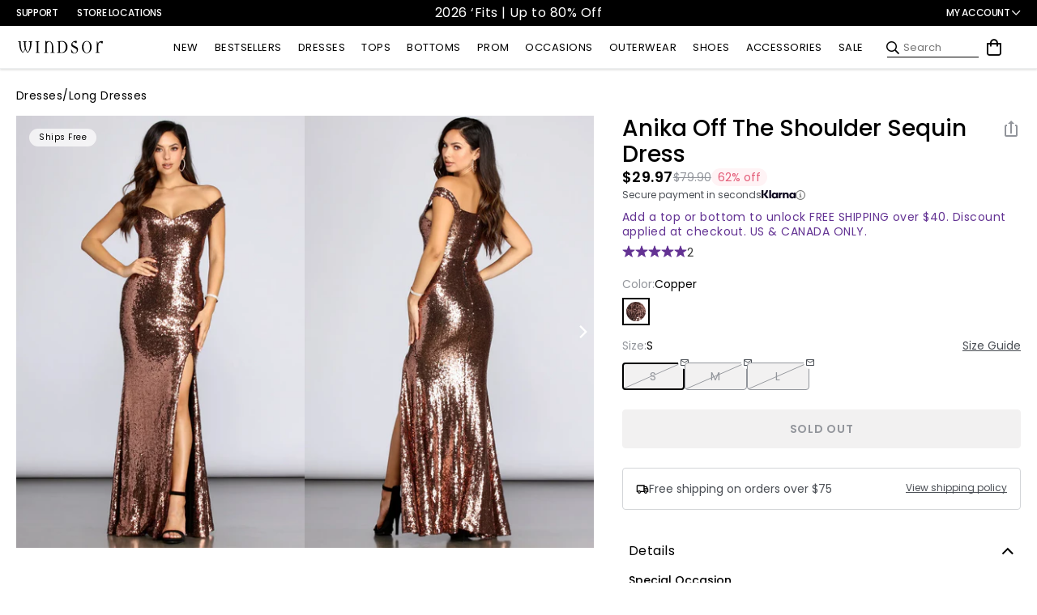

--- FILE ---
content_type: text/javascript; charset=UTF-8
request_url: https://ping.fastsimon.com/post_load?source=fast+simon+sdk&l=www.windsorstore.com&store_id=7088537651&UUID=ea4433e9-e414-42e8-9d5d-627839852113&st=&session=1768723796&id=1929684975667&cart_token=
body_size: -258
content:
{"isp_token":"g01KF82EMNGP2P8T4JK8S3DCRE7"}

--- FILE ---
content_type: application/javascript; charset=utf-8
request_url: https://sv.windsorstore.com/tpTracking/loader/load.js?sv_cid=4844_04410&url=https%3A%2F%2Fwww.windsorstore.com%2Fproducts%2Fanika-off-the-shoulder-sequin-dress-050026275999&sessionid=88aaa5d205e11eaab5cf00fea2ec9241&v=1768723800328&referrer=&tzoffset=0000&bi=1280%2C720%2C1280%2C720&dd=%22iHjobdQ1L1QHmw5yAfQvQWn3bhslbd01L1Q1mfjID89ebksJ2kt1LkbY2CnqmfjID89eKkhvQwz1Q1a1goq0dosaKusJKfQObkhvgoZs%22&firesv=1&firerkdms=0&sv_statictag=0
body_size: 291
content:
var el,tracker,urls=["https://track.securedvisit.com/tp/[base64]/tp.gif"];if(window._svt&&window._svt._getTrackerByName){tracker=window._svt._getTrackerByName();for(var i=0;i<urls.length;i++){el=tracker._createTrackingPixel(urls[i]);el=null;}}

--- FILE ---
content_type: application/javascript
request_url: https://api.ipify.org/?format=jsonp&callback=getIP
body_size: -48
content:
getIP({"ip":"3.145.101.168"});

--- FILE ---
content_type: text/javascript
request_url: https://www.windsorstore.com/cdn/shop/t/2023/assets/vendors@layout.theme.js?v=120778375437370760261765909183
body_size: 124404
content:
(self.webpackChunk=self.webpackChunk||[]).push([[264],{6358:(e,t,n)=>{"use strict";var i=n(4836),r=i(n(6690)),s=i(n(9728)),o=n(9153),a=n(271),l=n(3466),c=n(6733),u=n(7596),d=n(3016),p=n(8057),h=n(1283),f=n(4013).default,v=n(8377),m=n(270),g=n(4027),y=function(){return(0,s.default)((function e(){var t=arguments.length>0&&void 0!==arguments[0]?arguments[0]:{};(0,r.default)(this,e);var i,s,y=t.apiKey,b=t.version,w=t.serviceUrl,_=t.quizzesServiceUrl,x=t.agentServiceUrl,E=t.assistantServiceUrl,S=t.mediaServiceUrl,C=t.segments,k=t.testCells,T=t.clientId,A=t.sessionId,O=t.userId,j=t.fetch,P=t.trackingSendDelay,I=t.sendReferrerWithTrackingEvents,M=t.sendTrackingEvents,L=t.eventDispatcher,z=t.idOptions,D=t.beaconMode,Z=t.networkParameters;if(!y||"string"!=typeof y)throw new Error("API key is a required parameter of type string");var N=void 0!==n.g&&n.g.CLIENT_VERSION;if(h.canUseDOM()){var q=new o(z||{});i=q.session_id,s=q.client_id}else{if(!A||"number"!=typeof A)throw new Error("sessionId is a required user parameter of type number");if(!T||"string"!=typeof T)throw new Error("clientId is a required user parameter of type string")}var R,F=w&&w.replace(/\/$/,"");this.options={apiKey:y,version:b||N||(R=[],h.canUseDOM()||R.push("domless"),"undefined"!=typeof process&&void 0!==process.env&&process.env.BUNDLED&&R.push("bundled"),"".concat("ciojs-client-").concat(R.join("-")).concat(R.length?"-":"").concat(f)),serviceUrl:h.addHTTPSToString(F)||"https://ac.cnstrc.com",quizzesServiceUrl:_&&_.replace(/\/$/,"")||"https://quizzes.cnstrc.com",agentServiceUrl:x&&x.replace(/\/$/,"")||"https://agent.cnstrc.com",assistantServiceUrl:E&&E.replace(/\/$/,"")||"https://assistant.cnstrc.com",mediaServiceUrl:S&&S.replace(/\/$/,"")||"https://media-cnstrc.com",sessionId:A||i,clientId:T||s,userId:O,segments:C,testCells:k,fetch:j||fetch,trackingSendDelay:P,sendTrackingEvents:M,sendReferrerWithTrackingEvents:I,eventDispatcher:L,beaconMode:!1!==D,networkParameters:Z||{}},this.search=new a(this.options),this.browse=new l(this.options),this.autocomplete=new c(this.options),this.recommendations=new u(this.options),this.tracker=new d(this.options),this.quizzes=new v(this.options),this.agent=new m(this.options),this.assistant=new g(this.options),new p(t.eventDispatcher).queue("instantiated",this.options)}),[{key:"setClientOptions",value:function(e){if(Object.keys(e).length){var t=e.apiKey,n=e.segments,i=e.testCells,r=e.sessionId,s=e.userId,o=e.sendTrackingEvents;t&&(this.options.apiKey=t),n&&(this.options.segments=n),i&&(this.options.testCells=i),"boolean"==typeof o&&(this.options.sendTrackingEvents=o,this.tracker.requests.sendTrackingEvents=o),r&&!h.canUseDOM()&&(this.options.sessionId=r),"userId"in e&&(this.options.userId=s)}}}])}();y.Tracker=d,h.canUseDOM()&&(window.ConstructorioClient=y),e.exports=y},270:(e,t,n)=>{"use strict";var i=n(4836),r=i(n(6690)),s=i(n(9728)),o=i(n(8416)),a=n(1283),l=a.cleanParams,c=a.trimNonBreakingSpaces,u=a.encodeURIComponentRFC3986,d=a.stringify;function p(e,t,n){var i=n.apiKey,r=n.version,s=n.sessionId,o=n.clientId,a=n.userId,p=n.segments,h=n.testCells,f=n.agentServiceUrl,v=n.assistantServiceUrl,m={c:r};m.key=i,m.i=o,m.s=s;var g=f||v;if(!e||"string"!=typeof e)throw new Error("intent is a required parameter of type string");if(!t.domain||"string"!=typeof t.domain)throw new Error("parameters.domain is a required parameter of type string");if(h&&Object.keys(h).forEach((function(e){m["ef-".concat(e)]=h[e]})),p&&p.length&&(m.us=p),a&&(m.ui=String(a)),t){var y=t.domain,b=t.numResultsPerPage;y&&(m.domain=y),b&&(m.num_results_per_page=b)}m._dt=Date.now(),m=l(m);var w=d(m),_=e.replace(/^\//,"|");return"".concat(g,"/v1/intent/").concat(u(c(_)),"?").concat(w)}function h(e,t,n){Object.values(n).forEach((function(i){i!==n.END&&function(n){e.addEventListener(n,(function(e){var i=JSON.parse(e.data);t.enqueue({type:n,data:i})}))}(i)})),e.addEventListener(n.END,(function(){t.close(),e.close()})),e.onerror=function(n){t.error(n),e.close()}}var f=function(){function e(t){(0,r.default)(this,e),this.options=t||{}}return(0,s.default)(e,[{key:"getAgentResultsStream",value:function(t,n){var i,r;try{var s=p(t,n,this.options);i=new EventSource(s),r=new ReadableStream({start:function(t){h(i,t,e.EventTypes)},cancel:function(){i.close()}})}catch(e){var o,a;if(r)null===(o=r)||void 0===o||o.cancel();else null===(a=i)||void 0===a||a.close();throw new Error(e.message)}return r}}])}();(0,o.default)(f,"EventTypes",{START:"start",GROUP:"group",SEARCH_RESULT:"search_result",ARTICLE_REFERENCE:"article_reference",RECIPE_INFO:"recipe_info",RECIPE_INSTRUCTIONS:"recipe_instructions",SERVER_ERROR:"server_error",IMAGE_META:"image_meta",END:"end"}),e.exports=f,e.exports.createAgentUrl=p,e.exports.setupEventListeners=h},4027:(e,t,n)=>{"use strict";var i=n(4836),r=i(n(6690)),s=i(n(9728)),o=i(n(4993)),a=i(n(3808)),l=i(n(1655)),c=i(n(8416));function u(e,t,n){return t=(0,a.default)(t),(0,o.default)(e,d()?Reflect.construct(t,n||[],(0,a.default)(e).constructor):t.apply(e,n))}function d(){try{var e=!Boolean.prototype.valueOf.call(Reflect.construct(Boolean,[],(function(){})))}catch(e){}return(d=function(){return!!e})()}var p=n(270),h=n(270),f=h.createAgentUrl,v=h.setupEventListeners,m=function(e){function t(){var e;(0,r.default)(this,t);for(var n=arguments.length,i=new Array(n),s=0;s<n;s++)i[s]=arguments[s];return e=u(this,t,[].concat(i)),(0,c.default)(e,"EventTypes",p.EventTypes),e}return(0,l.default)(t,e),(0,s.default)(t,[{key:"getAssistantResultsStream",value:function(e,t){return this.getAgentResultsStream(e,t)}}])}(p);e.exports=m,e.exports.createAssistantUrl=f,e.exports.setupEventListeners=v},6733:(e,t,n)=>{"use strict";var i=n(4836),r=i(n(6690)),s=i(n(9728)),o=n(8057),a=n(1283),l=a.convertResponseToJson,c=a.cleanParams,u=a.applyNetworkTimeout,d=a.trimNonBreakingSpaces,p=a.encodeURIComponentRFC3986,h=a.stringify;var f=function(){return(0,s.default)((function e(t){(0,r.default)(this,e),this.options=t||{},this.eventDispatcher=new o(t.eventDispatcher)}),[{key:"getAutocompleteResults",value:function(e,t){var n,i,r=this,s=arguments.length>2&&void 0!==arguments[2]?arguments[2]:{},o=this.options.fetch;if("function"==typeof AbortController){var a=new AbortController;i=a&&a.signal,u(this.options,s,a)}try{n=function(e,t,n){var i=n.apiKey,r=n.version,s=n.serviceUrl,o=n.sessionId,a=n.clientId,l=n.userId,u=n.segments,f=n.testCells,v={c:r};if(v.key=i,v.i=a,v.s=o,!e||"string"!=typeof e)throw new Error("query is a required parameter of type string");if(f&&Object.keys(f).forEach((function(e){v["ef-".concat(e)]=f[e]})),u&&u.length&&(v.us=u),l&&(v.ui=String(l)),t){var m=t.numResults,g=t.resultsPerSection,y=t.filters,b=t.filtersPerSection,w=t.hiddenFields,_=t.variationsMap,x=t.preFilterExpression,E=t.qsParam,S=t.fmtOptions;m&&(v.num_results=m),g&&Object.keys(g).forEach((function(e){v["num_results_".concat(e)]=g[e]})),y&&(v.filters=y),b&&Object.keys(b).forEach((function(e){v["filters[".concat(e,"]")]=b[e]})),x&&(v.pre_filter_expression=JSON.stringify(x)),S&&(v.fmt_options=S),w&&(v.fmt_options?v.fmt_options.hidden_fields=w:v.fmt_options={hidden_fields:w}),_&&(v.variations_map=JSON.stringify(_)),E&&(v.qs=JSON.stringify(E))}v._dt=Date.now(),v=c(v);var C=h(v),k=e.replace(/^\//,"|");return"".concat(s,"/autocomplete/").concat(p(d(k)),"?").concat(C)}(e,t,this.options)}catch(e){return Promise.reject(e)}return o(n,{signal:i}).then(l).then((function(e){if(e.sections){if(e.result_id)Object.keys(e.sections).forEach((function(t){var n=e.sections[t];n.length&&n.forEach((function(t){t.result_id=e.result_id}))}));return r.eventDispatcher.queue("autocomplete.getAutocompleteResults.completed",e),e}throw new Error("getAutocompleteResults response data is malformed")}))}}])}();e.exports=f},3466:(e,t,n)=>{"use strict";var i=n(4836),r=i(n(6690)),s=i(n(9728)),o=i(n(8416));function a(e,t){var n=Object.keys(e);if(Object.getOwnPropertySymbols){var i=Object.getOwnPropertySymbols(e);t&&(i=i.filter((function(t){return Object.getOwnPropertyDescriptor(e,t).enumerable}))),n.push.apply(n,i)}return n}function l(e){for(var t=1;t<arguments.length;t++){var n=null!=arguments[t]?arguments[t]:{};t%2?a(Object(n),!0).forEach((function(t){(0,o.default)(e,t,n[t])})):Object.getOwnPropertyDescriptors?Object.defineProperties(e,Object.getOwnPropertyDescriptors(n)):a(Object(n)).forEach((function(t){Object.defineProperty(e,t,Object.getOwnPropertyDescriptor(n,t))}))}return e}var c=n(8057),u=n(1283);function d(e,t){var n=t.apiKey,i=t.version,r=t.sessionId,s=t.clientId,o=t.userId,a=t.segments,l=t.testCells,c={c:i};if(c.key=n,c.i=s,c.s=r,l&&Object.keys(l).forEach((function(e){c["ef-".concat(e)]=l[e]})),a&&a.length&&(c.us=a),o&&(c.ui=String(o)),e){var d=e.page,p=e.offset,h=e.resultsPerPage,f=e.filters,v=e.sortBy,m=e.sortOrder,g=e.section,y=e.fmtOptions,b=e.hiddenFields,w=e.hiddenFacets,_=e.variationsMap,x=e.qsParam,E=e.preFilterExpression,S=e.filterMatchTypes;u.isNil(d)||(c.page=d),u.isNil(p)||(c.offset=p),u.isNil(h)||(c.num_results_per_page=h),f&&(c.filters=f),S&&(c.filter_match_types=S),v&&(c.sort_by=v),m&&(c.sort_order=m),g&&(c.section=g),y&&(c.fmt_options=y),b&&(c.fmt_options?c.fmt_options.hidden_fields=b:c.fmt_options={hidden_fields:b}),w&&(c.fmt_options?c.fmt_options.hidden_facets=w:c.fmt_options={hidden_facets:w}),_&&(c.variations_map=JSON.stringify(_)),E&&(c.pre_filter_expression=JSON.stringify(E)),x&&(c.qs=JSON.stringify(x))}return c._dt=Date.now(),c=u.cleanParams(c)}var p=function(){return(0,s.default)((function e(t){(0,r.default)(this,e),this.options=t||{},this.eventDispatcher=new c(t.eventDispatcher)}),[{key:"getBrowseResults",value:function(e,t,n){var i,r,s=this,o=arguments.length>3&&void 0!==arguments[3]?arguments[3]:{},a=this.options.fetch;if("function"==typeof AbortController){var l=new AbortController;r=l&&l.signal,u.applyNetworkTimeout(this.options,o,l)}try{i=function(e,t,n,i){var r=i.serviceUrl;if(!e||"string"!=typeof e)throw new Error("filterName is a required parameter of type string");if(!t||"string"!=typeof t)throw new Error("filterValue is a required parameter of type string");var s=d(n,i),o=u.stringify(s);return"".concat(r,"/browse/").concat(u.encodeURIComponentRFC3986(u.trimNonBreakingSpaces(e)),"/").concat(u.encodeURIComponentRFC3986(u.trimNonBreakingSpaces(t)),"?").concat(o)}(e,t,n,this.options)}catch(e){return Promise.reject(e)}return a(i,{signal:r}).then(u.convertResponseToJson).then((function(e){if(e.response&&e.response.results)return e.result_id&&e.response.results.forEach((function(t){t.result_id=e.result_id})),s.eventDispatcher.queue("browse.getBrowseResults.completed",e),e;throw new Error("getBrowseResults response data is malformed")}))}},{key:"getBrowseResultsForItemIds",value:function(e,t){var n,i,r=this,s=arguments.length>2&&void 0!==arguments[2]?arguments[2]:{},o=this.options.fetch;if("function"==typeof AbortController){var a=new AbortController;i=a&&a.signal,u.applyNetworkTimeout(this.options,s,a)}try{n=function(e,t,n){var i=n.serviceUrl;if(!e||!Array.isArray(e)||!e.length)throw new Error("ids is a required parameter of type array");var r=l(l({},d(t,n)),{},{ids:e}),s=u.stringify(r);return"".concat(i,"/browse/items?").concat(s)}(e,t,this.options)}catch(e){return Promise.reject(e)}return o(n,{signal:i}).then(u.convertResponseToJson).then((function(e){if(e.response&&e.response.results)return e.result_id&&e.response.results.forEach((function(t){t.result_id=e.result_id})),r.eventDispatcher.queue("browse.getBrowseResultsForItemIds.completed",e),e;throw new Error("getBrowseResultsForItemIds response data is malformed")}))}},{key:"getBrowseGroups",value:function(e){var t,n=this,i=arguments.length>1&&void 0!==arguments[1]?arguments[1]:{},r=this.options.fetch,s=this.options.serviceUrl,o=d(e,this.options);if("function"==typeof AbortController){var a=new AbortController;t=a&&a.signal,u.applyNetworkTimeout(this.options,i,a)}delete o._dt;var l=u.stringify(o);return r("".concat(s,"/browse/groups?").concat(l),{signal:t}).then(u.convertResponseToJson).then((function(e){if(e.response&&e.response.groups)return n.eventDispatcher.queue("browse.getBrowseGroups.completed",e),e;throw new Error("getBrowseGroups response data is malformed")}))}},{key:"getBrowseFacets",value:function(e,t){var n,i,r=this,s=this.options.fetch;if("function"==typeof AbortController){var o=new AbortController;i=o&&o.signal,u.applyNetworkTimeout(this.options,t,o)}try{n=function(e,t){var n=t.serviceUrl,i=l({},d(e,t));delete i._dt;var r=u.stringify(i);return"".concat(n,"/browse/facets?").concat(r)}(e,this.options)}catch(e){return Promise.reject(e)}return s(n,{signal:i}).then(u.convertResponseToJson).then((function(e){if(e.response&&e.response.facets)return r.eventDispatcher.queue("browse.getBrowseFacets.completed",e),e;throw new Error("getBrowseFacets response data is malformed")}))}},{key:"getBrowseFacetOptions",value:function(e){var t,n,i=this,r=arguments.length>1&&void 0!==arguments[1]?arguments[1]:{},s=arguments.length>2&&void 0!==arguments[2]?arguments[2]:{},o=this.options.fetch;if("function"==typeof AbortController){var a=new AbortController;n=a&&a.signal,u.applyNetworkTimeout(this.options,s,a)}try{t=function(e,t,n){var i=n.serviceUrl;if(!e||"string"!=typeof e)throw new Error("facetName is a required parameter of type string");var r=l({},d(t,n));r.facet_name=e,delete r._dt;var s=u.stringify(r);return"".concat(i,"/browse/facet_options?").concat(s)}(e,r,this.options)}catch(e){return Promise.reject(e)}return o(t,{signal:n}).then(u.convertResponseToJson).then((function(e){if(e.response&&e.response.facets)return i.eventDispatcher.queue("browse.getBrowseFacetOptions.completed",e),e;throw new Error("getBrowseFacetOptions response data is malformed")}))}}])}();e.exports=p},8377:(e,t,n)=>{"use strict";var i=n(4836),r=i(n(6690)),s=i(n(9728)),o=i(n(861)),a=i(n(8698)),l=n(8057),c=n(1283);function u(e,t,n,i){var r=n.apiKey,s=n.clientId,l=n.sessionId,u=n.segments,d=n.userId,p=n.version,h=n.quizzesServiceUrl,f={c:p},v="";if(f.key=r,f.i=s,f.s=l,u&&u.length&&(f.us=u),d&&(f.ui=String(d)),!e||"string"!=typeof e)throw new Error("quizId is a required parameter of type string");if("results"===i&&("object"!==(0,a.default)(t.answers)||!Array.isArray(t.answers)||0===t.answers.length))throw new Error("answers is a required parameter of type array");if(t){var m=t.section,g=t.answers,y=t.quizSessionId,b=t.quizVersionId,w=t.page,_=t.resultsPerPage,x=t.filters,E=t.fmtOptions,S=t.hiddenFields,C=t.skipTracking;m&&(f.section=m),b&&(f.quiz_version_id=b),y&&(f.quiz_session_id=y),g&&g.length&&(v="&".concat(c.stringify({a:g.map((function(e){return(0,o.default)(e.map(encodeURIComponent)).join(",")}))}))),c.isNil(w)||(f.page=w),c.isNil(_)||(f.num_results_per_page=_),x&&(f.filters=x),E&&(f.fmt_options=E),S&&(f.fmt_options?f.fmt_options.hidden_fields=S:f.fmt_options={hidden_fields:S}),C&&(f.skip_tracking=C)}f._dt=Date.now(),f=c.cleanParams(f);var k=c.stringify(f);return"".concat(h,"/v1/quizzes/").concat(encodeURIComponent(e),"/").concat(encodeURIComponent(i),"/?").concat(k).concat(v)}var d=function(){return(0,s.default)((function e(t){(0,r.default)(this,e),this.options=t||{},this.eventDispatcher=new l(t.eventDispatcher)}),[{key:"getQuizNextQuestion",value:function(e,t){var n,i=this,r=arguments.length>2&&void 0!==arguments[2]?arguments[2]:{},s=this.options.fetch,o=new AbortController,a=o.signal;try{n=u(e,t,this.options,"next")}catch(e){return Promise.reject(e)}return c.applyNetworkTimeout(this.options,r,o),s(n,{signal:a}).then(c.convertResponseToJson).then((function(e){if(e.quiz_version_id)return i.eventDispatcher.queue("quizzes.getQuizNextQuestion.completed",e),e;throw new Error("getQuizNextQuestion response data is malformed")}))}},{key:"getQuizResults",value:function(e,t){var n,i=this,r=arguments.length>2&&void 0!==arguments[2]?arguments[2]:{},s=this.options.fetch,o=new AbortController,a=o.signal;try{n=u(e,t,this.options,"results")}catch(e){return Promise.reject(e)}return c.applyNetworkTimeout(this.options,r,o),s(n,{signal:a}).then(c.convertResponseToJson).then((function(e){if(e.quiz_version_id)return i.eventDispatcher.queue("quizzes.getQuizResults.completed",e),e;throw new Error("getQuizResults response data is malformed")}))}},{key:"getQuizResultsConfig",value:function(e,t){var n,i=this,r=arguments.length>2&&void 0!==arguments[2]?arguments[2]:{},s=this.options.fetch,o=new AbortController,a=o.signal;try{n=u(e,t,this.options,"results_config")}catch(e){return Promise.reject(e)}return c.applyNetworkTimeout(this.options,r,o),s(n,{signal:a}).then(c.convertResponseToJson).then((function(e){if(e.quiz_version_id)return i.eventDispatcher.queue("quizzes.getQuizResultsConfig.completed",e),e;throw new Error("getQuizResultsConfig response data is malformed")}))}},{key:"getQuizAllQuestions",value:function(e,t){var n,i=this,r=arguments.length>2&&void 0!==arguments[2]?arguments[2]:{},s=this.options.fetch,o=new AbortController,a=o.signal;try{n=u(e,t,this.options,"all_questions")}catch(e){return Promise.reject(e)}return c.applyNetworkTimeout(this.options,r,o),s(n,{signal:a}).then(c.convertResponseToJson).then((function(e){if(e.quiz_version_id)return i.eventDispatcher.queue("quizzes.getQuizAllQuestions.completed",e),e;throw new Error("getQuizAllQuestions response data is malformed")}))}}])}();e.exports=d},7596:(e,t,n)=>{"use strict";var i=n(4836),r=i(n(6690)),s=i(n(9728)),o=n(8057),a=n(1283);var l=function(){return(0,s.default)((function e(t){(0,r.default)(this,e),this.options=t||{},this.eventDispatcher=new o(t.eventDispatcher)}),[{key:"getRecommendations",value:function(e,t){var n,i,r=this,s=arguments.length>2&&void 0!==arguments[2]?arguments[2]:{},o=this.options.fetch;if("function"==typeof AbortController){var l=new AbortController;i=l&&l.signal,a.applyNetworkTimeout(this.options,s,l)}try{n=function(e,t,n){var i=n.apiKey,r=n.version,s=n.serviceUrl,o=n.sessionId,l=n.userId,c=n.clientId,u=n.segments,d={c:r};if(d.key=i,d.i=c,d.s=o,!e||"string"!=typeof e)throw new Error("podId is a required parameter of type string");if(u&&u.length&&(d.us=u),l&&(d.ui=String(l)),t){var p=t.numResults,h=t.itemIds,f=t.section,v=t.term,m=t.filters,g=t.variationsMap,y=t.hiddenFields,b=t.preFilterExpression,w=t.fmtOptions;a.isNil(p)||(d.num_results=p),h&&(d.item_id=h),f&&(d.section=f),v&&(d.term=v),m&&(d.filters=m),w&&(d.fmt_options=w),y&&(d.fmt_options?d.fmt_options.hidden_fields=y:d.fmt_options={hidden_fields:y}),g&&(d.variations_map=JSON.stringify(g)),b&&(d.pre_filter_expression=JSON.stringify(b))}d=a.cleanParams(d);var _=a.stringify(d);return"".concat(s,"/recommendations/v1/pods/").concat(a.encodeURIComponentRFC3986(a.trimNonBreakingSpaces(e)),"?").concat(_)}(e,t,this.options)}catch(e){return Promise.reject(e)}return o(n,{signal:i}).then(a.convertResponseToJson).then((function(e){if(e.response&&e.response.results)return e.result_id&&e.response.results.forEach((function(t){t.result_id=e.result_id})),r.eventDispatcher.queue("recommendations.getRecommendations.completed",e),e;throw new Error("getRecommendations response data is malformed")}))}}])}();e.exports=l},271:(e,t,n)=>{"use strict";var i=n(4836),r=i(n(6690)),s=i(n(9728)),o=n(8057),a=n(1283);function l(e,t,n){var i=arguments.length>3&&void 0!==arguments[3]&&arguments[3],r=n.apiKey,s=n.version,o=n.serviceUrl,l=n.sessionId,c=n.clientId,u=n.userId,d=n.segments,p=n.testCells,h={c:s};if(h.key=r,h.i=c,h.s=l,!e||"string"!=typeof e)throw new Error("query is a required parameter of type string");if(p&&Object.keys(p).forEach((function(e){h["ef-".concat(e)]=p[e]})),d&&d.length&&(h.us=d),u&&(h.ui=String(u)),t){var f=t.offset,v=t.page,m=t.resultsPerPage,g=t.filters,y=t.sortBy,b=t.sortOrder,w=t.section,_=t.fmtOptions,x=t.hiddenFields,E=t.hiddenFacets,S=t.variationsMap,C=t.qsParam,k=t.preFilterExpression,T=t.filterMatchTypes;a.isNil(f)||(h.offset=f),a.isNil(v)||(h.page=v),a.isNil(m)||(h.num_results_per_page=m),g&&(h.filters=g),T&&(h.filter_match_types=T),y&&(h.sort_by=y),b&&(h.sort_order=b),w&&(h.section=w),_&&(h.fmt_options=_),x&&(h.fmt_options?h.fmt_options.hidden_fields=x:h.fmt_options={hidden_fields:x}),E&&(h.fmt_options?h.fmt_options.hidden_facets=E:h.fmt_options={hidden_facets:E}),S&&(h.variations_map=JSON.stringify(S)),k&&(h.pre_filter_expression=JSON.stringify(k)),C&&(h.qs=JSON.stringify(C))}h._dt=Date.now(),h=a.cleanParams(h);var A=a.stringify(h),O=i?"search/natural_language":"search";return"".concat(o,"/").concat(O,"/").concat(a.encodeURIComponentRFC3986(a.trimNonBreakingSpaces(e)),"?").concat(A)}var c=function(){return(0,s.default)((function e(t){(0,r.default)(this,e),this.options=t||{},this.eventDispatcher=new o(t.eventDispatcher)}),[{key:"getSearchResults",value:function(e,t){var n,i,r=this,s=arguments.length>2&&void 0!==arguments[2]?arguments[2]:{},o=this.options.fetch;if("function"==typeof AbortController){var c=new AbortController;i=c&&c.signal,a.applyNetworkTimeout(this.options,s,c)}try{n=l(e,t,this.options)}catch(e){return Promise.reject(e)}return o(n,{signal:i}).then(a.convertResponseToJson).then((function(e){if(e.response&&e.response.results)return e.result_id&&e.response.results.forEach((function(t){t.result_id=e.result_id})),r.eventDispatcher.queue("search.getSearchResults.completed",e),e;if(e.response&&e.response.redirect)return r.eventDispatcher.queue("search.getSearchResults.completed",e),e;throw new Error("getSearchResults response data is malformed")}))}},{key:"getVoiceSearchResults",value:function(e,t){var n,i,r=this,s=arguments.length>2&&void 0!==arguments[2]?arguments[2]:{},o=this.options.fetch;if("function"==typeof AbortController){var c=new AbortController;i=c&&c.signal,a.applyNetworkTimeout(this.options,s,c)}try{n=l(e,t,this.options,!0)}catch(e){return Promise.reject(e)}return o(n,{signal:i}).then(a.convertResponseToJson).then((function(e){if(e.response&&e.response.results)return e.result_id&&e.response.results.forEach((function(t){t.result_id=e.result_id})),r.eventDispatcher.queue("search.getVoiceSearchResults.completed",e),e;if(e.response&&e.response.redirect)return r.eventDispatcher.queue("search.getVoiceSearchResults.completed",e),e;throw new Error("getVoiceSearchResults response data is malformed")}))}}])}();e.exports=c},3016:(e,t,n)=>{"use strict";var i=n(4836),r=i(n(8698)),s=i(n(8416)),o=i(n(6690)),a=i(n(9728));function l(e,t){var n=Object.keys(e);if(Object.getOwnPropertySymbols){var i=Object.getOwnPropertySymbols(e);t&&(i=i.filter((function(t){return Object.getOwnPropertyDescriptor(e,t).enumerable}))),n.push.apply(n,i)}return n}function c(e){for(var t=1;t<arguments.length;t++){var n=null!=arguments[t]?arguments[t]:{};t%2?l(Object(n),!0).forEach((function(t){(0,s.default)(e,t,n[t])})):Object.getOwnPropertyDescriptors?Object.defineProperties(e,Object.getOwnPropertyDescriptors(n)):l(Object(n)).forEach((function(t){Object.defineProperty(e,t,Object.getOwnPropertyDescriptor(n,t))}))}return e}var u=n(8984),d=n(1283),p=n(5397),h=2048;function f(e,t){var n=t.apiKey,i=t.version,r=t.sessionId,s=t.clientId,o=t.userId,a=t.segments,l=t.testCells,c=t.requestMethod,u=t.beaconMode,p=d.getWindowLocation(),h=p.host,f=p.pathname,v=p.search,m=!1!==t.sendReferrerWithTrackingEvents,g=Object.assign(e);if(i&&(g.c=i),s&&(g.i=s),r&&(g.s=r),o&&(g.ui=String(o)),a&&a.length&&(g.us=a),n&&(g.key=n),l&&Object.keys(l).forEach((function(e){g["ef-".concat(e)]=l[e]})),u&&c&&c.match(/POST/i)&&(g.beacon=!0),m&&h&&(g.origin_referrer=h,f&&(g.origin_referrer+=f),v))try{var y=[];new URLSearchParams(v).forEach((function(e,t){t.match(/utm_/)&&y.push("".concat(t,"=").concat(e))})),y.length&&(g.origin_referrer+="?".concat(y.join("&")))}catch(e){}return g._dt=Date.now(),g=d.cleanParams(g)}function v(e,t){return d.stringify(f(e,t))}var m=function(){return(0,a.default)((function e(t){(0,o.default)(this,e),this.options=t||{},this.eventemitter=new u,this.requests=new p(t,this.eventemitter)}),[{key:"trackSessionStartV2",value:function(){var e=arguments.length>0&&void 0!==arguments[0]?arguments[0]:{},t="".concat(this.options.serviceUrl,"/v2/behavioral_action/session_start?");return this.requests.queue("".concat(t).concat(v({},this.options)),"POST",void 0,e),this.requests.send(),!0}},{key:"trackSessionStart",value:function(){var e=arguments.length>0&&void 0!==arguments[0]?arguments[0]:{},t="".concat(this.options.serviceUrl,"/behavior?");return this.requests.queue("".concat(t).concat(v({action:"session_start"},this.options)),void 0,void 0,e),this.requests.send(),!0}},{key:"trackInputFocusV2",value:function(){var e=arguments.length>0&&void 0!==arguments[0]?arguments[0]:"",t=arguments.length>1&&void 0!==arguments[1]?arguments[1]:{},n=arguments.length>2&&void 0!==arguments[2]?arguments[2]:{},i="".concat(this.options.serviceUrl,"/v2/behavioral_action/focus?"),r={},s=t.analyticsTags,o=void 0===s?null:s;o&&(r.analytics_tags=o),r.user_input=e;var a="POST",l=f(r,c(c({},this.options),{},{requestMethod:a}));return this.requests.queue("".concat(i).concat(v({},this.options)),a,l,n),this.requests.send(),!0}},{key:"trackInputFocus",value:function(){var e=arguments.length>0&&void 0!==arguments[0]?arguments[0]:{},t="".concat(this.options.serviceUrl,"/behavior?");return this.requests.queue("".concat(t).concat(v({action:"focus"},this.options)),void 0,void 0,e),this.requests.send(),!0}},{key:"trackItemDetailLoad",value:function(e){var t=arguments.length>1&&void 0!==arguments[1]?arguments[1]:{};if(e&&"object"===(0,r.default)(e)&&!Array.isArray(e)){var n="".concat(this.options.serviceUrl,"/v2/behavioral_action/item_detail_load?"),i={},s=e.item_name,o=e.name,a=e.item_id,l=e.customer_id,u=e.customerId,p=void 0===u?l:u,m=e.variation_id,g=e.itemName,y=void 0===g?s||o:g,b=e.itemId,w=void 0===b?a||p:b,_=e.variationId,x=void 0===_?m:_,E=e.url,S=e.analyticsTags;y&&(i.item_name=y),w&&(i.item_id=w),x&&(i.variation_id=x),S&&(i.analytics_tags=S),E&&(i.url=d.truncateString(E,h));var C="".concat(n).concat(v({},this.options)),k="POST",T=f(i,c(c({},this.options),{},{requestMethod:k}));return this.requests.queue(C,k,T,t),this.requests.send(),!0}return this.requests.send(),new Error("parameters are required of type object")}},{key:"trackAutocompleteSelectV2",value:function(e,t){var n=arguments.length>2&&void 0!==arguments[2]?arguments[2]:{};if(e&&"string"==typeof e){if(t&&"object"===(0,r.default)(t)&&!Array.isArray(t)){var i="".concat(this.options.serviceUrl,"/v2/behavioral_action/autocomplete_select?"),s=t.original_query,o=t.originalQuery,a=void 0===o?s:o,l=t.user_input,u=t.userInput,d=void 0===u?a||l:u,p=t.original_section,h=t.section,m=void 0===h?p:h,g=t.tr,y=t.group_id,b=t.groupId,w=void 0===b?y:b,_=t.item_id,x=t.itemId,E=void 0===x?_:x,S=t.variation_id,C=t.variationId,k=void 0===C?S:C,T=t.slCampaignId,A=t.slCampaignOwner,O={},j={user_input:d,tr:g,group_id:w,item_id:E,variation_id:k,item_name:e,section:m};m&&(O.section=m),T&&(j.sl_campaign_id=T),A&&(j.sl_campaign_owner=A);var P="".concat(i).concat(v(O,this.options)),I="POST",M=f(j,c(c({},this.options),{},{requestMethod:I}));return this.requests.queue(P,I,M,n),this.requests.send(),!0}return this.requests.send(),new Error("parameters are required of type object")}return this.requests.send(),new Error("term is a required parameter of type string")}},{key:"trackAutocompleteSelect",value:function(e,t){var n=arguments.length>2&&void 0!==arguments[2]?arguments[2]:{};if(e&&"string"==typeof e){if(t&&"object"===(0,r.default)(t)&&!Array.isArray(t)){var i="".concat(this.options.serviceUrl,"/autocomplete/").concat(d.encodeURIComponentRFC3986(d.trimNonBreakingSpaces(e)),"/select?"),s={},o=t.original_query,a=t.originalQuery,l=void 0===a?o:a,c=t.section,u=t.original_section,p=t.originalSection,h=void 0===p?u:p,f=t.tr,m=t.group_id,g=t.groupId,y=void 0===g?m:g,b=t.display_name,w=t.displayName,_=void 0===w?b:w,x=t.item_id,E=t.itemId,S=void 0===E?x:E,C=t.slCampaignOwner,k=t.slCampaignId;return l&&(s.original_query=l),f&&(s.tr=f),(h||c)&&(s.section=h||c),y&&(s.group={group_id:y,display_name:_}),S&&(s.item_id=S),k&&(s.sl_campaign_id=k),C&&(s.sl_campaign_owner=C),this.requests.queue("".concat(i).concat(v(s,this.options)),void 0,void 0,n),this.requests.send(),!0}return this.requests.send(),new Error("parameters are required of type object")}return this.requests.send(),new Error("term is a required parameter of type string")}},{key:"trackSearchSubmitV2",value:function(e,t){var n=arguments.length>2&&void 0!==arguments[2]?arguments[2]:{};if(e&&"string"==typeof e){if(t&&"object"===(0,r.default)(t)&&!Array.isArray(t)){var i="".concat(this.options.serviceUrl,"/v2/behavioral_action/search_submit?"),s=t.original_query,o=t.originalQuery,a=void 0===o?s:o,l=t.user_input,u=t.userInput,d=void 0===u?a||l:u,p=t.group_id,h=t.groupId,m=void 0===h?p:h,g=t.section,y=t.analyticsTags,b=void 0===y?null:y,w={},_={user_input:d,search_term:e,section:g};m&&(_.filters={group_id:m}),g&&(w.section=g),b&&(_.analytics_tags=b);var x="".concat(i).concat(v(w,this.options)),E="POST",S=f(_,c(c({},this.options),{},{requestMethod:E}));return this.requests.queue(x,E,S,n),this.requests.send(),!0}return this.requests.send(),new Error("parameters are required of type object")}return this.requests.send(),new Error("term is a required parameter of type string")}},{key:"trackSearchSubmit",value:function(e,t){var n=arguments.length>2&&void 0!==arguments[2]?arguments[2]:{};if(e&&"string"==typeof e){if(t&&"object"===(0,r.default)(t)&&!Array.isArray(t)){var i="".concat(this.options.serviceUrl,"/autocomplete/").concat(d.encodeURIComponentRFC3986(d.trimNonBreakingSpaces(e)),"/search?"),s={},o=t.original_query,a=t.originalQuery,l=void 0===a?o:a,c=t.group_id,u=t.groupId,p=void 0===u?c:u,h=t.display_name,f=t.displayName,m=void 0===f?h:f,g=t.analyticsTags;return l&&(s.original_query=l),p&&(s.group={group_id:p,display_name:m}),g&&(s.analytics_tags=g),this.requests.queue("".concat(i).concat(v(s,this.options)),void 0,void 0,n),this.requests.send(),!0}return this.requests.send(),new Error("parameters are required of type object")}return this.requests.send(),new Error("term is a required parameter of type string")}},{key:"trackSearchResultsLoaded",value:function(e,t){var n=arguments.length>2&&void 0!==arguments[2]?arguments[2]:{};if(e&&"string"==typeof e){if(t&&"object"===(0,r.default)(t)&&!Array.isArray(t)){var i,s,o,a,l="".concat(this.options.serviceUrl,"/v2/behavioral_action/search_result_load?"),u=t.num_results,p=t.numResults,m=void 0===p?u:p,g=t.result_count,y=t.customerIds,b=t.customer_ids,w=void 0===b?y:b,_=t.itemIds,x=t.item_ids,E=void 0===x?_:x,S=t.items,C=void 0===S?w||E:S,k=t.result_page,T=t.resultPage,A=void 0===T?k:T,O=t.result_id,j=t.resultId,P=void 0===j?O:j,I=t.sort_order,M=t.sortOrder,L=void 0===M?I:M,z=t.sort_by,D=t.sortBy,Z=void 0===D?z:D,N=t.selected_filters,q=t.selectedFilters,R=void 0===q?N:q,F=t.url,B=void 0===F?(null===(i=d.getWindowLocation())||void 0===i?void 0:i.href)||"N/A":F,$=t.section,W=t.analyticsTags,U=t.resultCount,H=void 0===U?null!==(s=null!==(o=null!=m?m:g)&&void 0!==o?o:null==C?void 0:C.length)&&void 0!==s?s:0:U,G={};if(C&&Array.isArray(C)&&0!==C.length){var V=C.slice(0,100);a="string"==typeof C[0]||"number"==typeof C[0]?V.map((function(e){return{item_id:String(e)}})):V.map((function(e){return d.toSnakeCaseKeys(e,!1)}))}$&&(G.section=$);var Y={search_term:e,result_count:H,items:a,result_page:A,result_id:P,sort_order:L,sort_by:Z,selected_filters:R,url:d.truncateString(B,h),section:$,analytics_tags:W},X="".concat(l).concat(v(G,this.options)),K="POST",J=f(Y,c(c({},this.options),{},{requestMethod:K}));return this.requests.queue(X,K,J,n),this.requests.send(),!0}return this.requests.send(),new Error("parameters are required of type object")}return this.requests.send(),new Error("term is a required parameter of type string")}},{key:"trackSearchResultClickV2",value:function(e,t){var n=arguments.length>2&&void 0!==arguments[2]?arguments[2]:{};if(e&&"string"==typeof e){if(t&&"object"===(0,r.default)(t)&&!Array.isArray(t)){var i="".concat(this.options.serviceUrl,"/v2/behavioral_action/search_result_click?"),s=t.num_results,o=t.customer_id,a=t.item_id,l=t.itemId,u=void 0===l?o||a:l,d=t.name,p=t.item_name,h=t.itemName,m=void 0===h?d||p:h,g=t.variation_id,y=t.variationId,b=void 0===y?g:y,w=t.result_id,_=t.resultId,x=void 0===_?w:_,E=t.result_count,S=t.resultCount,C=void 0===S?s||E:S,k=t.result_page,T=t.resultPage,A=void 0===T?k:T,O=t.result_position_on_page,j=t.resultPositionOnPage,P=void 0===j?O:j,I=t.num_results_per_page,M=t.numResultsPerPage,L=void 0===M?I:M,z=t.selected_filters,D=t.selectedFilters,Z=void 0===D?z:D,N=t.section,q=t.analyticsTags,R={sl_campaign_id:t.slCampaignId,sl_campaign_owner:t.slCampaignOwner,item_name:m,item_id:u,variation_id:b,result_id:x,result_count:C,result_page:A,result_position_on_page:P,num_results_per_page:L,selected_filters:Z,section:N,search_term:e,analytics_tags:q},F={};N&&(F.section=N);var B="".concat(i).concat(v(F,this.options)),$="POST",W=f(R,c(c({},this.options),{},{requestMethod:$}));return this.requests.queue(B,$,W,n),this.requests.send(),!0}return this.requests.send(),new Error("parameters are required of type object")}return this.requests.send(),new Error("term is a required parameter of type string")}},{key:"trackSearchResultClick",value:function(e,t){var n=arguments.length>2&&void 0!==arguments[2]?arguments[2]:{};if(e&&"string"==typeof e){if(t&&"object"===(0,r.default)(t)&&!Array.isArray(t)){var i="".concat(this.options.serviceUrl,"/autocomplete/").concat(d.encodeURIComponentRFC3986(d.trimNonBreakingSpaces(e)),"/click_through?"),s={},o=t.item_name,a=t.name,l=t.itemName,c=void 0===l?o||a:l,u=t.item_id,p=t.itemId,h=void 0===p?u:p,f=t.customer_id,m=t.customerId,g=void 0===m?f||h:m,y=t.variation_id,b=t.variationId,w=void 0===b?y:b,_=t.result_id,x=t.resultId,E=void 0===x?_:x,S=t.item_is_convertible,C=t.itemIsConvertible,k=void 0===C?S:C,T=t.section,A=t.analyticsTags,O=t.slCampaignOwner,j=t.slCampaignId;return c&&(s.name=c),g&&(s.customer_id=g),w&&(s.variation_id=w),E&&(s.result_id=E),"boolean"==typeof k&&(s.item_is_convertible=k),T&&(s.section=T),A&&(s.analytics_tags=A),j&&(s.sl_campaign_id=j),O&&(s.sl_campaign_owner=O),this.requests.queue("".concat(i).concat(v(s,this.options)),void 0,void 0,n),this.requests.send(),!0}return this.requests.send(),new Error("parameters are required of type object")}return this.requests.send(),new Error("term is a required parameter of type string")}},{key:"trackConversion",value:function(e,t){var n=arguments.length>2&&void 0!==arguments[2]?arguments[2]:{};if(t&&"object"===(0,r.default)(t)&&!Array.isArray(t)){var i=e||"TERM_UNKNOWN",s="".concat(this.options.serviceUrl,"/v2/behavioral_action/conversion?"),o={},a={},l=t.name,u=t.item_name,d=t.itemName,p=void 0===d?u||l:d,h=t.customer_id,m=t.customerId,g=void 0===m?h:m,y=t.item_id,b=t.itemId,w=void 0===b?y||g:b,_=t.variation_id,x=t.variationId,E=void 0===x?_:x,S=t.revenue,C=t.section,k=void 0===C?"Products":C,T=t.display_name,A=t.displayName,O=void 0===A?T:A,j=t.type,P=t.is_custom_type,I=t.isCustomType,M=void 0===I?P:I;w&&(a.item_id=w),p&&(a.item_name=p),E&&(a.variation_id=E),(S||0===S)&&(a.revenue=S.toString()),k&&(o.section=k,a.section=k),i&&(a.search_term=i),j&&(a.type=j),M&&(a.is_custom_type=M),O&&(a.display_name=O);var L="".concat(s).concat(v(o,this.options)),z="POST",D=f(a,c(c({},this.options),{},{requestMethod:z}));return this.requests.queue(L,z,D,n),this.requests.send(),!0}return this.requests.send(),new Error("parameters are required of type object")}},{key:"trackPurchase",value:function(e){var t=arguments.length>1&&void 0!==arguments[1]?arguments[1]:{};if(e&&"object"===(0,r.default)(e)&&!Array.isArray(e)){var n="".concat(this.options.serviceUrl,"/v2/behavioral_action/purchase?"),i={},s={},o=e.items,a=e.revenue,l=e.order_id,u=e.orderId,p=void 0===u?l:u,h=e.section,m=e.analyticsTags,g=this.options.apiKey;if(p){if(d.hasOrderIdRecord({orderId:p,apiKey:g}))return!1;d.addOrderIdRecord({orderId:p,apiKey:g}),s.order_id=p}o&&Array.isArray(o)&&(s.items=o.slice(0,100).map((function(e){return d.toSnakeCaseKeys(e,!1)}))),(a||0===a)&&(s.revenue=a),i.section=h||"Products",m&&(s.analytics_tags=m);var y="".concat(n).concat(v(i,this.options)),b="POST",w=f(s,c(c({},this.options),{},{requestMethod:b}));return this.requests.queue(y,b,w,t),this.requests.send(),!0}return this.requests.send(),new Error("parameters are required of type object")}},{key:"trackRecommendationView",value:function(e){var t=arguments.length>1&&void 0!==arguments[1]?arguments[1]:{};if(e&&"object"===(0,r.default)(e)&&!Array.isArray(e)){var n="".concat(this.options.serviceUrl,"/v2/behavioral_action/recommendation_result_view?"),i={},s=e.result_count,o=e.result_page,a=e.resultPage,l=void 0===a?o:a,u=e.result_id,p=e.resultId,m=void 0===p?u:p,g=e.section,y=e.url,b=e.pod_id,w=e.podId,_=void 0===w?b:w,x=e.num_results_viewed,E=e.numResultsViewed,S=void 0===E?x:E,C=e.items,k=e.analyticsTags,T=e.seedItemIds,A=e.resultCount,O=void 0===A?s||(null==C?void 0:C.length)||0:A;d.isNil(O)||(i.result_count=O),d.isNil(l)||(i.result_page=l),m&&(i.result_id=m),i.section=g||"Products",y&&(i.url=d.truncateString(y,h)),_&&(i.pod_id=_),d.isNil(S)||(i.num_results_viewed=S),C&&Array.isArray(C)&&(i.items=C.slice(0,100).map((function(e){return d.toSnakeCaseKeys(e,!1)}))),k&&(i.analytics_tags=k),"number"==typeof T?i.seed_item_ids=[String(T)]:null!=T&&T.length&&"string"==typeof T?i.seed_item_ids=[T]:null!=T&&T.length&&Array.isArray(T)&&(i.seed_item_ids=T);var j="".concat(n).concat(v({},this.options)),P="POST",I=f(i,c(c({},this.options),{},{requestMethod:P}));return this.requests.queue(j,P,I,t),this.requests.send(),!0}return this.requests.send(),new Error("parameters are required of type object")}},{key:"trackMediaImpressionView",value:function(e){var t=arguments.length>1&&void 0!==arguments[1]?arguments[1]:{};if(e&&"object"===(0,r.default)(e)&&!Array.isArray(e)){var n=new URL(this.options.mediaServiceUrl);n.hostname.startsWith("behavior")||(n.hostname="behavior.".concat(n.hostname));var i="".concat(n.toString(),"v2/ad_behavioral_action/display_ad_view?"),s={},o=e.bannerAdId,a=e.placementId,l=e.analyticsTags;d.isNil(o)||(s.banner_ad_id=o),d.isNil(a)||(s.placement_id=a),d.isNil(l)||(s.analytics_tags=l);var u="".concat(i).concat(v({},this.options)),p="POST",h=f(s,c(c({},this.options),{},{requestMethod:p}));return this.requests.queue(u,p,h,t),this.requests.send(),!0}return this.requests.send(),new Error("parameters are required of type object")}},{key:"trackRecommendationClick",value:function(e){var t=arguments.length>1&&void 0!==arguments[1]?arguments[1]:{};if(e&&"object"===(0,r.default)(e)&&!Array.isArray(e)){var n="".concat(this.options.serviceUrl,"/v2/behavioral_action/recommendation_result_click?"),i={},s=e.variation_id,o=e.variationId,a=void 0===o?s:o,l=e.section,u=void 0===l?"Products":l,p=e.result_id,h=e.resultId,m=void 0===h?p:h,g=e.result_count,y=e.resultCount,b=void 0===y?g:y,w=e.result_page,_=e.resultPage,x=void 0===_?w:_,E=e.result_position_on_page,S=e.resultPositionOnPage,C=void 0===S?E:S,k=e.num_results_per_page,T=e.numResultsPerPage,A=void 0===T?k:T,O=e.pod_id,j=e.podId,P=void 0===j?O:j,I=e.strategy_id,M=e.strategyId,L=void 0===M?I:M,z=e.item_id,D=e.itemId,Z=void 0===D?z:D,N=e.item_name,q=e.itemName,R=void 0===q?N:q,F=e.analyticsTags,B=e.slCampaignId,$=e.slCampaignOwner,W=e.seedItemIds;a&&(i.variation_id=a),u&&(i.section=u),m&&(i.result_id=m),d.isNil(b)||(i.result_count=b),d.isNil(x)||(i.result_page=x),d.isNil(C)||(i.result_position_on_page=C),d.isNil(A)||(i.num_results_per_page=A),P&&(i.pod_id=P),L&&(i.strategy_id=L),Z&&(i.item_id=Z),R&&(i.item_name=R),F&&(i.analytics_tags=F),B&&(i.sl_campaign_id=B),$&&(i.sl_campaign_owner=$),"number"==typeof W?i.seed_item_ids=[String(W)]:null!=W&&W.length&&"string"==typeof W?i.seed_item_ids=[W]:null!=W&&W.length&&Array.isArray(W)&&(i.seed_item_ids=W);var U="".concat(n).concat(v({},this.options)),H="POST",G=f(i,c(c({},this.options),{},{requestMethod:H}));return this.requests.queue(U,H,G,t),this.requests.send(),!0}return this.requests.send(),new Error("parameters are required of type object")}},{key:"trackBrowseResultsLoaded",value:function(e){var t=arguments.length>1&&void 0!==arguments[1]?arguments[1]:{};if(e&&"object"===(0,r.default)(e)&&!Array.isArray(e)){var n,i="".concat(this.options.serviceUrl,"/v2/behavioral_action/browse_result_load?"),s={},o=e.section,a=void 0===o?"Products":o,l=e.result_count,u=e.result_page,p=e.resultPage,m=void 0===p?u:p,g=e.result_id,y=e.resultId,b=void 0===y?g:y,w=e.selected_filters,_=e.selectedFilters,x=void 0===_?w:_,E=e.url,S=e.sort_order,C=e.sortOrder,k=void 0===C?S:C,T=e.sort_by,A=e.sortBy,O=void 0===A?T:A,j=e.filter_name,P=e.filterName,I=void 0===P?j:P,M=e.filter_value,L=e.filterValue,z=void 0===L?M:L,D=e.items,Z=e.analyticsTags,N=e.resultCount,q=void 0===N?null!==(n=null!=l?l:null==D?void 0:D.length)&&void 0!==n?n:0:N;a&&(s.section=a),d.isNil(q)||(s.result_count=q),d.isNil(m)||(s.result_page=m),b&&(s.result_id=b),x&&(s.selected_filters=x),E&&(s.url=d.truncateString(E,h)),k&&(s.sort_order=k),O&&(s.sort_by=O),I&&(s.filter_name=I),z&&(s.filter_value=z),D&&Array.isArray(D)&&(s.items=D.slice(0,100).map((function(e){return d.toSnakeCaseKeys(e,!1)}))),Z&&(s.analytics_tags=Z);var R="".concat(i).concat(v({},this.options)),F="POST",B=f(s,c(c({},this.options),{},{requestMethod:F}));return this.requests.queue(R,F,B,t),this.requests.send(),!0}return this.requests.send(),new Error("parameters are required of type object")}},{key:"trackBrowseResultClick",value:function(e){var t=arguments.length>1&&void 0!==arguments[1]?arguments[1]:{};if(e&&"object"===(0,r.default)(e)&&!Array.isArray(e)){var n="".concat(this.options.serviceUrl,"/v2/behavioral_action/browse_result_click?"),i={},s=e.section,o=void 0===s?"Products":s,a=e.variation_id,l=e.variationId,u=void 0===l?a:l,p=e.result_id,h=e.resultId,m=void 0===h?p:h,g=e.result_count,y=e.resultCount,b=void 0===y?g:y,w=e.result_page,_=e.resultPage,x=void 0===_?w:_,E=e.result_position_on_page,S=e.resultPositionOnPage,C=void 0===S?E:S,k=e.num_results_per_page,T=e.numResultsPerPage,A=void 0===T?k:T,O=e.selected_filters,j=e.selectedFilters,P=void 0===j?O:j,I=e.filter_name,M=e.filterName,L=void 0===M?I:M,z=e.filter_value,D=e.filterValue,Z=void 0===D?z:D,N=e.customer_id,q=e.customerId,R=void 0===q?N:q,F=e.item_id,B=e.itemId,$=void 0===B?R||F:B,W=e.item_name,U=e.name,H=e.itemName,G=void 0===H?W||U:H,V=e.analyticsTags,Y=e.slCampaignId,X=e.slCampaignOwner;o&&(i.section=o),u&&(i.variation_id=u),m&&(i.result_id=m),d.isNil(b)||(i.result_count=b),d.isNil(x)||(i.result_page=x),d.isNil(C)||(i.result_position_on_page=C),d.isNil(A)||(i.num_results_per_page=A),P&&(i.selected_filters=P),L&&(i.filter_name=L),Z&&(i.filter_value=Z),$&&(i.item_id=$),G&&(i.item_name=G),V&&(i.analytics_tags=V),Y&&(i.sl_campaign_id=Y),X&&(i.sl_campaign_owner=X);var K="".concat(n).concat(v({},this.options)),J="POST",Q=f(i,c(c({},this.options),{},{requestMethod:J}));return this.requests.queue(K,J,Q,t),this.requests.send(),!0}return this.requests.send(),new Error("parameters are required of type object")}},{key:"trackBrowseRedirect",value:function(e){var t=arguments.length>1&&void 0!==arguments[1]?arguments[1]:{};if(e&&"object"===(0,r.default)(e)&&!Array.isArray(e)){var n="".concat(this.options.serviceUrl,"/v2/behavioral_action/browse_redirect?"),i={},s=e.searchTerm,o=e.userInput,a=e.section,l=void 0===a?"Products":a,u=e.selectedFilters,d=e.redirectToUrl,p=e.sortOrder,h=e.sortBy,m=e.filterName,g=e.filterValue,y=e.analyticsTags;s&&(i.search_term=s),o&&(i.user_input=o),d&&(i.redirect_to_url=d),l&&(i.section=l),u&&(i.selected_filters=u),p&&(i.sort_order=p),h&&(i.sort_by=h),m&&(i.filter_name=m),g&&(i.filter_value=g),y&&(i.analytics_tags=y);var b="".concat(n).concat(v({},this.options)),w="POST",_=f(i,c(c({},this.options),{},{requestMethod:w}));return this.requests.queue(b,w,_,t),this.requests.send(),!0}return this.requests.send(),new Error("parameters are required of type object")}},{key:"trackGenericResultClick",value:function(e){var t=arguments.length>1&&void 0!==arguments[1]?arguments[1]:{};if("object"===(0,r.default)(e)){var n="".concat(this.options.serviceUrl,"/v2/behavioral_action/result_click?"),i={},s=e.item_id,o=e.itemId,a=void 0===o?s:o,l=e.item_name,u=e.itemName,d=void 0===u?l:u,p=e.variation_id,h=e.variationId,m=void 0===h?p:h,g=e.section,y=void 0===g?"Products":g,b=e.analyticsTags;if(a){i.section=y,i.item_id=a,d&&(i.item_name=d),m&&(i.variation_id=m),b&&(i.analytics_tags=b);var w="".concat(n).concat(v({},this.options)),_="POST",x=f(i,c(c({},this.options),{},{requestMethod:_}));return this.requests.queue(w,_,x,t),this.requests.send(),!0}}return this.requests.send(),new Error('A parameters object with an "itemId" property is required.')}},{key:"trackQuizResultsLoaded",value:function(e){var t=arguments.length>1&&void 0!==arguments[1]?arguments[1]:{};if(e&&"object"===(0,r.default)(e)&&!Array.isArray(e)){var n="".concat(this.options.serviceUrl,"/v2/behavioral_action/quiz_result_load?"),i=e.quiz_id,s=e.quizId,o=void 0===s?i:s,a=e.quiz_version_id,l=e.quizVersionId,u=void 0===l?a:l,p=e.quiz_session_id,m=e.quizSessionId,g=void 0===m?p:m,y=e.url,b=e.section,w=void 0===b?"Products":b,_=e.result_count,x=e.resultCount,E=void 0===x?_:x,S=e.result_id,C=e.resultId,k=void 0===C?S:C,T=e.result_page,A=e.resultPage,O=void 0===A?T:A,j=e.items,P={},I={};if(j&&Array.isArray(j)&&(I.items=j.slice(0,100).map((function(e){return d.toSnakeCaseKeys(e,!1)}))),"string"!=typeof o)return new Error('"quizId" is a required parameter of type string');if("string"!=typeof u)return new Error('"quizVersionId" is a required parameter of type string');if("string"!=typeof g)return new Error('"quizSessionId" is a required parameter of type string');if("string"!=typeof y)return new Error('"url" is a required parameter of type string');if(I.quiz_id=o,I.quiz_version_id=u,I.quiz_session_id=g,I.url=d.truncateString(y,h),!d.isNil(w)){if("string"!=typeof w)return new Error('"section" must be a string');P.section=w,I.section=w}if(!d.isNil(E)){if("number"!=typeof E)return new Error('"resultCount" must be a number');I.result_count=E}if(!d.isNil(k)){if("string"!=typeof k)return new Error('"resultId" must be a string');I.result_id=k}if(!d.isNil(O)){if("number"!=typeof O)return new Error('"resultPage" must be a number');I.result_page=O}var M="".concat(n).concat(v(P,this.options)),L="POST",z=f(I,c(c({},this.options),{},{requestMethod:L}));return this.requests.queue(M,L,z,t),this.requests.send(),!0}return this.requests.send(),new Error("parameters are required of type object")}},{key:"trackQuizResultClick",value:function(e){var t=arguments.length>1&&void 0!==arguments[1]?arguments[1]:{};if(e&&"object"===(0,r.default)(e)&&!Array.isArray(e)){var n="".concat(this.options.serviceUrl,"/v2/behavioral_action/quiz_result_click?"),i=e.quiz_id,s=e.quizId,o=void 0===s?i:s,a=e.quiz_version_id,l=e.quizVersionId,u=void 0===l?a:l,p=e.quiz_session_id,h=e.quizSessionId,m=void 0===h?p:h,g=e.item_id,y=e.itemId,b=void 0===y?g:y,w=e.item_name,_=e.itemName,x=void 0===_?w:_,E=e.result_count,S=e.resultCount,C=void 0===S?E:S,k=e.result_id,T=e.resultId,A=void 0===T?k:T,O=e.result_page,j=e.resultPage,P=void 0===j?O:j,I=e.num_results_per_page,M=e.numResultsPerPage,L=void 0===M?I:M,z=e.result_position_on_page,D=e.resultPositionOnPage,Z=void 0===D?z:D,N=e.section,q=void 0===N?"Products":N,R=e.variationId,F={},B={};if("string"!=typeof o)return new Error('"quizId" is a required parameter of type string');if("string"!=typeof u)return new Error('"quizVersionId" is a required parameter of type string');if("string"!=typeof m)return new Error('"quizSessionId" is a required parameter of type string');if("string"!=typeof b&&"string"!=typeof x)return new Error('"itemId" or "itemName" is a required parameter of type string');if(B.quiz_id=o,B.quiz_version_id=u,B.quiz_session_id=m,!d.isNil(b)){if("string"!=typeof b)return new Error('"itemId" must be a string');B.item_id=b}if(!d.isNil(x)){if("string"!=typeof x)return new Error('"itemName" must be a string');B.item_name=x}if(!d.isNil(R)){if("string"!=typeof R)return new Error('"variationId" must be a string');B.variation_id=R}if(!d.isNil(q)){if("string"!=typeof q)return new Error('"section" must be a string');F.section=q}if(!d.isNil(C)){if("number"!=typeof C)return new Error('"resultCount" must be a number');B.result_count=C}if(!d.isNil(A)){if("string"!=typeof A)return new Error('"resultId" must be a string');B.result_id=A}if(!d.isNil(P)){if("number"!=typeof P)return new Error('"resultPage" must be a number');B.result_page=P}if(!d.isNil(L)){if("number"!=typeof L)return new Error('"numResultsPerPage" must be a number');B.num_results_per_page=L}if(!d.isNil(Z)){if("number"!=typeof Z)return new Error('"resultPositionOnPage" must be a number');B.result_position_on_page=Z}var $="".concat(n).concat(v(F,this.options)),W="POST",U=f(B,c(c({},this.options),{},{requestMethod:W}));return this.requests.queue($,W,U,t),this.requests.send(),!0}return this.requests.send(),new Error("parameters are required of type object")}},{key:"trackQuizConversion",value:function(e){var t=arguments.length>1&&void 0!==arguments[1]?arguments[1]:{};if(e&&"object"===(0,r.default)(e)&&!Array.isArray(e)){var n="".concat(this.options.serviceUrl,"/v2/behavioral_action/quiz_conversion?"),i=e.quiz_id,s=e.quizId,o=void 0===s?i:s,a=e.quiz_version_id,l=e.quizVersionId,u=void 0===l?a:l,p=e.quiz_session_id,h=e.quizSessionId,m=void 0===h?p:h,g=e.item_id,y=e.itemId,b=void 0===y?g:y,w=e.item_name,_=e.itemName,x=void 0===_?w:_,E=e.variation_id,S=e.variationId,C=void 0===S?E:S,k=e.revenue,T=e.section,A=void 0===T?"Products":T,O=e.type,j=e.is_custom_type,P=e.isCustomType,I=void 0===P?j:P,M=e.display_name,L=e.displayName,z=void 0===L?M:L,D={};if("string"!=typeof o)return new Error('"quizId" is a required parameter of type string');if("string"!=typeof u)return new Error('"quizVersionId" is a required parameter of type string');if("string"!=typeof m)return new Error('"quizSessionId" is a required parameter of type string');if("string"!=typeof b&&"string"!=typeof x)return new Error('"itemId" or "itemName" is a required parameter of type string');if(D.quiz_id=o,D.quiz_version_id=u,D.quiz_session_id=m,!d.isNil(b)){if("string"!=typeof b)return new Error('"itemId" must be a string');D.item_id=b}if(!d.isNil(x)){if("string"!=typeof x)return new Error('"itemName" must be a string');D.item_name=x}if(!d.isNil(C)){if("string"!=typeof C)return new Error('"variationId" must be a string');D.variation_id=C}if(!d.isNil(k)){if("string"!=typeof k)return new Error('"revenue" must be a string');D.revenue=k}if(!d.isNil(A)){if("string"!=typeof A)return new Error('"section" must be a string');D.section=A}if(!d.isNil(O)){if("string"!=typeof O)return new Error('"type" must be a string');D.type=O}if(!d.isNil(I)){if("boolean"!=typeof I)return new Error('"isCustomType" must be a boolean');D.is_custom_type=I}if(!d.isNil(z)){if("string"!=typeof z)return new Error('"displayName" must be a string');D.display_name=z}var Z="".concat(n).concat(v({},this.options)),N="POST",q=f(D,c(c({},this.options),{},{requestMethod:N}));return this.requests.queue(Z,N,q,t),this.requests.send(),!0}return this.requests.send(),new Error("parameters are required of type object")}},{key:"trackAgentSubmit",value:function(e){var t=arguments.length>1&&void 0!==arguments[1]?arguments[1]:{};if(e&&"object"===(0,r.default)(e)&&!Array.isArray(e)){var n="".concat(this.options.serviceUrl,"/v2/behavioral_action/assistant_submit?"),i=e.section,s={intent:e.intent,section:i},o="".concat(n).concat(v({},this.options)),a="POST",l=f(s,c(c({},this.options),{},{requestMethod:a}));return this.requests.queue(o,a,l,t),this.requests.send(),!0}return this.requests.send(),new Error("parameters are required of type object")}},{key:"trackAgentResultLoadStarted",value:function(e){var t=arguments.length>1&&void 0!==arguments[1]?arguments[1]:{};if(e&&"object"===(0,r.default)(e)&&!Array.isArray(e)){var n="".concat(this.options.serviceUrl,"/v2/behavioral_action/assistant_result_load_start?"),i=e.section,s={intent_result_id:e.intentResultId,intent:e.intent,section:i},o="".concat(n).concat(v({},this.options)),a="POST",l=f(s,c(c({},this.options),{},{requestMethod:a}));return this.requests.queue(o,a,l,t),this.requests.send(),!0}return this.requests.send(),new Error("parameters are required of type object")}},{key:"trackAgentResultLoadFinished",value:function(e){var t=arguments.length>1&&void 0!==arguments[1]?arguments[1]:{};if(e&&"object"===(0,r.default)(e)&&!Array.isArray(e)){var n="".concat(this.options.serviceUrl,"/v2/behavioral_action/assistant_result_load_finish?"),i=e.section,s=e.searchResultCount,o={intent_result_id:e.intentResultId,section:i,intent:e.intent,search_result_count:s},a="".concat(n).concat(v({},this.options)),l="POST",u=f(o,c(c({},this.options),{},{requestMethod:l}));return this.requests.queue(a,l,u,t),this.requests.send(),!0}return this.requests.send(),new Error("parameters are required of type object")}},{key:"trackAgentResultClick",value:function(e){var t=arguments.length>1&&void 0!==arguments[1]?arguments[1]:{};if(e&&"object"===(0,r.default)(e)&&!Array.isArray(e)){var n="".concat(this.options.serviceUrl,"/v2/behavioral_action/assistant_search_result_click?"),i=e.section,s={section:void 0===i?"Products":i,variation_id:e.variationId,intent_result_id:e.intentResultId,search_result_id:e.searchResultId,item_id:e.itemId,item_name:e.itemName,intent:e.intent},o="".concat(n).concat(v({},this.options)),a="POST",l=f(s,c(c({},this.options),{},{requestMethod:a}));return this.requests.queue(o,a,l,t),this.requests.send(),!0}return this.requests.send(),new Error("parameters are required of type object")}},{key:"trackAgentResultView",value:function(e){var t=arguments.length>1&&void 0!==arguments[1]?arguments[1]:{};if(e&&"object"===(0,r.default)(e)&&!Array.isArray(e)){var n="".concat(this.options.serviceUrl,"/v2/behavioral_action/assistant_search_result_view?"),i=e.section,s=void 0===i?"Products":i,o=e.items,a=e.numResultsViewed,l=e.intentResultId,u=e.searchResultId,p=e.intent,h={section:s,intent_result_id:l,search_result_id:u,num_results_viewed:a,items:o&&Array.isArray(o)&&o.slice(0,100).map((function(e){return d.toSnakeCaseKeys(e,!1)})),intent:p},m="".concat(n).concat(v({},this.options)),g="POST",y=f(h,c(c({},this.options),{},{requestMethod:g}));return this.requests.queue(m,g,y,t),this.requests.send(),!0}return this.requests.send(),new Error("parameters are required of type object")}},{key:"trackAgentSearchSubmit",value:function(e){var t=arguments.length>1&&void 0!==arguments[1]?arguments[1]:{};if(e&&"object"===(0,r.default)(e)&&!Array.isArray(e)){var n="".concat(this.options.serviceUrl,"/v2/behavioral_action/assistant_search_submit?"),i=e.section,s={intent:e.intent,section:i,search_term:e.searchTerm,search_result_id:e.searchResultId,intent_result_id:e.intentResultId},o="".concat(n).concat(v({},this.options)),a="POST",l=f(s,c(c({},this.options),{},{requestMethod:a}));return this.requests.queue(o,a,l,t),this.requests.send(),!0}return this.requests.send(),new Error("parameters is a required parameter of type object")}},{key:"trackAssistantSubmit",value:function(e){var t=arguments.length>1&&void 0!==arguments[1]?arguments[1]:{};return this.trackAgentSubmit(e,t)}},{key:"trackAssistantResultLoadStarted",value:function(e){var t=arguments.length>1&&void 0!==arguments[1]?arguments[1]:{};return this.trackAgentResultLoadStarted(e,t)}},{key:"trackAssistantResultLoadFinished",value:function(e){var t=arguments.length>1&&void 0!==arguments[1]?arguments[1]:{};return this.trackAgentResultLoadFinished(e,t)}},{key:"trackAssistantResultClick",value:function(e){var t=arguments.length>1&&void 0!==arguments[1]?arguments[1]:{};return this.trackAgentResultClick(e,t)}},{key:"trackAssistantResultView",value:function(e){var t=arguments.length>1&&void 0!==arguments[1]?arguments[1]:{};return this.trackAgentResultView(e,t)}},{key:"trackAssistantSearchSubmit",value:function(e){var t=arguments.length>1&&void 0!==arguments[1]?arguments[1]:{};return this.trackAgentSearchSubmit(e,t)}},{key:"trackProductInsightsAgentViews",value:function(e){var t=arguments.length>1&&void 0!==arguments[1]?arguments[1]:{};if(e&&"object"===(0,r.default)(e)&&!Array.isArray(e)){var n="".concat(this.options.serviceUrl,"/v2/behavioral_action/product_insights_agent_views?"),i=e.section,s={},o={questions:e.questions,item_id:e.itemId,item_name:e.itemName,variation_id:e.variationId,view_timespans:e.viewTimespans};i&&(s.section=i);var a="".concat(n).concat(v(s,this.options)),l="POST",u=f(o,c(c({},this.options),{},{requestMethod:l}));return this.requests.queue(a,l,u,t),this.requests.send(),!0}return this.requests.send(),new Error("parameters is a required parameter of type object")}},{key:"trackProductInsightsAgentView",value:function(e){var t=arguments.length>1&&void 0!==arguments[1]?arguments[1]:{};if(e&&"object"===(0,r.default)(e)&&!Array.isArray(e)){var n="".concat(this.options.serviceUrl,"/v2/behavioral_action/product_insights_agent_view?"),i=e.section,s={},o={questions:e.questions,item_id:e.itemId,item_name:e.itemName,variation_id:e.variationId};i&&(s.section=i);var a="".concat(n).concat(v(s,this.options)),l="POST",u=f(o,c(c({},this.options),{},{requestMethod:l}));return this.requests.queue(a,l,u,t),this.requests.send(),!0}return this.requests.send(),new Error("parameters is a required parameter of type object")}},{key:"trackProductInsightsAgentOutOfView",value:function(e){var t=arguments.length>1&&void 0!==arguments[1]?arguments[1]:{};if(e&&"object"===(0,r.default)(e)&&!Array.isArray(e)){var n="".concat(this.options.serviceUrl,"/v2/behavioral_action/product_insights_agent_out_of_view?"),i=e.section,s={},o={item_id:e.itemId,item_name:e.itemName,variation_id:e.variationId};i&&(s.section=i);var a="".concat(n).concat(v(s,this.options)),l="POST",u=f(o,c(c({},this.options),{},{requestMethod:l}));return this.requests.queue(a,l,u,t),this.requests.send(),!0}return this.requests.send(),new Error("parameters is a required parameter of type object")}},{key:"trackProductInsightsAgentFocus",value:function(e){var t=arguments.length>1&&void 0!==arguments[1]?arguments[1]:{};if(e&&"object"===(0,r.default)(e)&&!Array.isArray(e)){var n="".concat(this.options.serviceUrl,"/v2/behavioral_action/product_insights_agent_focus?"),i=e.section,s={},o={item_id:e.itemId,item_name:e.itemName,variation_id:e.variationId};i&&(s.section=i);var a="".concat(n).concat(v(s,this.options)),l="POST",u=f(o,c(c({},this.options),{},{requestMethod:l}));return this.requests.queue(a,l,u,t),this.requests.send(),!0}return this.requests.send(),new Error("parameters is a required parameter of type object")}},{key:"trackProductInsightsAgentQuestionClick",value:function(e){var t=arguments.length>1&&void 0!==arguments[1]?arguments[1]:{};if(e&&"object"===(0,r.default)(e)&&!Array.isArray(e)){var n="".concat(this.options.serviceUrl,"/v2/behavioral_action/product_insights_agent_question_click?"),i=e.section,s={},o={item_id:e.itemId,item_name:e.itemName,variation_id:e.variationId,question:e.question};i&&(s.section=i);var a="".concat(n).concat(v(s,this.options)),l="POST",u=f(o,c(c({},this.options),{},{requestMethod:l}));return this.requests.queue(a,l,u,t),this.requests.send(),!0}return this.requests.send(),new Error("parameters is a required parameter of type object")}},{key:"trackProductInsightsAgentQuestionSubmit",value:function(e){var t=arguments.length>1&&void 0!==arguments[1]?arguments[1]:{};if(e&&"object"===(0,r.default)(e)&&!Array.isArray(e)){var n="".concat(this.options.serviceUrl,"/v2/behavioral_action/product_insights_agent_question_submit?"),i=e.section,s={},o={item_id:e.itemId,item_name:e.itemName,variation_id:e.variationId,question:e.question};i&&(s.section=i);var a="".concat(n).concat(v(s,this.options)),l="POST",u=f(o,c(c({},this.options),{},{requestMethod:l}));return this.requests.queue(a,l,u,t),this.requests.send(),!0}return this.requests.send(),new Error("parameters is a required parameter of type object")}},{key:"trackProductInsightsAgentAnswerView",value:function(e){var t=arguments.length>1&&void 0!==arguments[1]?arguments[1]:{};if(e&&"object"===(0,r.default)(e)&&!Array.isArray(e)){var n="".concat(this.options.serviceUrl,"/v2/behavioral_action/product_insights_agent_answer_view?"),i=e.section,s={},o={item_id:e.itemId,item_name:e.itemName,variation_id:e.variationId,question:e.question,answer_text:e.answerText,qna_result_id:e.qnaResultId};i&&(s.section=i);var a="".concat(n).concat(v(s,this.options)),l="POST",u=f(o,c(c({},this.options),{},{requestMethod:l}));return this.requests.queue(a,l,u,t),this.requests.send(),!0}return this.requests.send(),new Error("parameters is a required parameter of type object")}},{key:"trackProductInsightsAgentAnswerFeedback",value:function(e){var t=arguments.length>1&&void 0!==arguments[1]?arguments[1]:{};if(e&&"object"===(0,r.default)(e)&&!Array.isArray(e)){var n="".concat(this.options.serviceUrl,"/v2/behavioral_action/product_insights_agent_answer_feedback?"),i=e.section,s={},o={item_id:e.itemId,item_name:e.itemName,variation_id:e.variationId,feedback_label:e.feedbackLabel,qna_result_id:e.qnaResultId};i&&(s.section=i);var a="".concat(n).concat(v(s,this.options)),l="POST",u=f(o,c(c({},this.options),{},{requestMethod:l}));return this.requests.queue(a,l,u,t),this.requests.send(),!0}return this.requests.send(),new Error("parameters is a required parameter of type object")}},{key:"on",value:function(e,t){return"success"!==e&&"error"!==e?new Error('messageType must be a string of value "success" or "error"'):t&&"function"==typeof t?(this.eventemitter.on(e,t),!0):new Error("callback is required and must be a function")}}])}();m.RequestQueue=p,e.exports=m},5967:e=>{"use strict";e.exports=["Googlebot/","Googlebot-Mobile","Googlebot-Image","Googlebot-News","Googlebot-Video","AdsBot-Google([^-]|$)","AdsBot-Google-Mobile","Feedfetcher-Google","Mediapartners-Google","Mediapartners \\(Googlebot\\)","APIs-Google","bingbot","Slurp","[wW]get","curl","LinkedInBot","Python-urllib","python-requests","libwww","httpunit","nutch","Go-http-client","phpcrawl","msnbot","jyxobot","FAST-WebCrawler","FAST Enterprise Crawler","BIGLOTRON","Teoma","convera","seekbot","Gigabot","Gigablast","exabot","ia_archiver","GingerCrawler","webmon ","HTTrack","grub\\.org","UsineNouvelleCrawler","antibot","netresearchserver","speedy","fluffy","bibnum\\.bnf","findlink","msrbot","panscient","yacybot","AISearchBot","ips-agent","tagoobot","MJ12bot","woriobot","yanga","buzzbot","mlbot","YandexBot","yandex\\.com/bots","purebot","Linguee Bot","CyberPatrol","voilabot","Baiduspider","citeseerxbot","spbot","twengabot","postrank","turnitinbot","scribdbot","page2rss","sitebot","linkdex","Adidxbot","blekkobot","ezooms","dotbot","Mail\\.RU_Bot","discobot","heritrix","findthatfile","europarchive\\.org","NerdByNature\\.Bot","sistrix crawler","Ahrefs(Bot|SiteAudit)","fuelbot","CrunchBot","centurybot9","IndeedBot","mappydata","woobot","ZoominfoBot","PrivacyAwareBot","Multiviewbot","SWIMGBot","Grobbot","eright","Apercite","semanticbot","Aboundex","domaincrawler","wbsearchbot","summify","CCBot","edisterbot","seznambot","ec2linkfinder","gslfbot","aiHitBot","intelium_bot","facebookexternalhit","Yeti","RetrevoPageAnalyzer","lb-spider","Sogou","lssbot","careerbot","wotbox","wocbot","ichiro","DuckDuckBot","lssrocketcrawler","drupact","webcompanycrawler","acoonbot","openindexspider","gnam gnam spider","web-archive-net\\.com\\.bot","backlinkcrawler","coccoc","integromedb","content crawler spider","toplistbot","it2media-domain-crawler","ip-web-crawler\\.com","siteexplorer\\.info","elisabot","proximic","changedetection","arabot","WeSEE:Search","niki-bot","CrystalSemanticsBot","rogerbot","360Spider","psbot","InterfaxScanBot","CC Metadata Scaper","g00g1e\\.net","GrapeshotCrawler","urlappendbot","brainobot","fr-crawler","binlar","SimpleCrawler","Twitterbot","cXensebot","smtbot","bnf\\.fr_bot","A6-Indexer","ADmantX","Facebot","OrangeBot/","memorybot","AdvBot","MegaIndex","SemanticScholarBot","ltx71","nerdybot","xovibot","BUbiNG","Qwantify","archive\\.org_bot","Applebot","TweetmemeBot","crawler4j","findxbot","S[eE][mM]rushBot","yoozBot","lipperhey","Y!J","Domain Re-Animator Bot","AddThis","Screaming Frog SEO Spider","MetaURI","Scrapy","Livelap[bB]ot","OpenHoseBot","CapsuleChecker","collection@infegy\\.com","IstellaBot","DeuSu/","betaBot","Cliqzbot/","MojeekBot/","netEstate NE Crawler","SafeSearch microdata crawler","Gluten Free Crawler/","Sonic","Sysomos","Trove","deadlinkchecker","Slack-ImgProxy","Embedly","RankActiveLinkBot","iskanie","SafeDNSBot","SkypeUriPreview","Veoozbot","Slackbot","redditbot","datagnionbot","Google-Adwords-Instant","adbeat_bot","WhatsApp","contxbot","pinterest","electricmonk","GarlikCrawler","BingPreview/","vebidoobot","FemtosearchBot","Yahoo Link Preview","MetaJobBot","DomainStatsBot","mindUpBot","Daum/","Jugendschutzprogramm-Crawler","Xenu Link Sleuth","Pcore-HTTP","moatbot","KosmioBot","pingdom","PhantomJS","Gowikibot","PiplBot","Discordbot","TelegramBot","Jetslide","newsharecounts","James BOT","Barkrowler","TinEye","SocialRankIOBot","trendictionbot","Ocarinabot","epicbot","Primalbot","DuckDuckGo-Favicons-Bot","GnowitNewsbot","Leikibot","LinkArchiver","YaK/","PaperLiBot","Digg Deeper","dcrawl","Snacktory","AndersPinkBot","Fyrebot","EveryoneSocialBot","Mediatoolkitbot","Luminator-robots","ExtLinksBot","SurveyBot","NING/","okhttp","Nuzzel","omgili","PocketParser","YisouSpider","um-LN","ToutiaoSpider","MuckRack","Jamie's Spider","AHC/","NetcraftSurveyAgent","Laserlikebot","Apache-HttpClient","AppEngine-Google","Jetty","Upflow","Thinklab","Traackr\\.com","Twurly","Mastodon","http_get","DnyzBot","botify","007ac9 Crawler","BehloolBot","BrandVerity","check_http","BDCbot","ZumBot","EZID","ICC-Crawler","ArchiveBot","^LCC ","filterdb\\.iss\\.net/crawler","BLP_bbot","BomboraBot","Buck/","Companybook-Crawler","Genieo","magpie-crawler","MeltwaterNews","Moreover","newspaper/","ScoutJet","(^| )sentry/","StorygizeBot","UptimeRobot","OutclicksBot","seoscanners","Hatena","Google Web Preview","MauiBot","AlphaBot","SBL-BOT","IAS crawler","adscanner","Netvibes","acapbot","Baidu-YunGuanCe","bitlybot","blogmuraBot","Bot\\.AraTurka\\.com","bot-pge\\.chlooe\\.com","BoxcarBot","BTWebClient","ContextAd Bot","Digincore bot","Disqus","Feedly","Fetch/","Fever","Flamingo_SearchEngine","FlipboardProxy","g2reader-bot","imrbot","K7MLWCBot","Kemvibot","Landau-Media-Spider","linkapediabot","vkShare","Siteimprove\\.com","BLEXBot/","DareBoost","ZuperlistBot/","Miniflux/","Feedspotbot/","Diffbot/","SEOkicks","tracemyfile","Nimbostratus-Bot","Bytespider","BTTAgent","OnCrawl"]},8057:(e,t,n)=>{"use strict";var i=n(4836),r=i(n(6690)),s=i(n(9728)),o=n(1283),a=function(){return(0,s.default)((function e(t){var n=this;(0,r.default)(this,e),this.events=[],this.enabled=!t||!1!==t.enabled,this.waitForBeacon=!t||!1!==t.waitForBeacon,this.active=this.enabled,this.waitForBeacon&&(this.active=!1,o.canUseDOM()&&(window.ConstructorioAutocomplete||window.ConstructorioBeacon||window.ConstructorioTracker)&&this.enabled&&(this.active=!0,this.dispatchEvents()),o.addEventListener("cio.beacon.loaded",(function(){n.enabled&&(n.active=!0,n.dispatchEvents())})))}),[{key:"queue",value:function(e,t){this.events.push({name:e,data:t}),this.active&&this.dispatchEvents()}},{key:"dispatchEvents",value:function(){for(;this.events.length;){var e=this.events.shift(),t=e.name,n=e.data,i="cio.client.".concat(t);o.dispatchEvent(o.createCustomEvent(i,n))}}}])}();e.exports=a},8984:(e,t,n)=>{"use strict";var i,r=n(4836)(n(8698)),s="object"===("undefined"==typeof Reflect?"undefined":(0,r.default)(Reflect))?Reflect:null,o=s&&"function"==typeof s.apply?s.apply:function(e,t,n){return Function.prototype.apply.call(e,t,n)};i=s&&"function"==typeof s.ownKeys?s.ownKeys:Object.getOwnPropertySymbols?function(e){return Object.getOwnPropertyNames(e).concat(Object.getOwnPropertySymbols(e))}:function(e){return Object.getOwnPropertyNames(e)};var a=Number.isNaN||function(e){return e!=e};function l(){l.init.call(this)}e.exports=l,e.exports.once=function(e,t){return new Promise((function(n,i){function r(n){e.removeListener(t,s),i(n)}function s(){"function"==typeof e.removeListener&&e.removeListener("error",r),n([].slice.call(arguments))}y(e,t,s,{once:!0}),"error"!==t&&function(e,t,n){"function"==typeof e.on&&y(e,"error",t,n)}(e,r,{once:!0})}))},l.EventEmitter=l,l.prototype._events=void 0,l.prototype._eventsCount=0,l.prototype._maxListeners=void 0;var c=10;function u(e){if("function"!=typeof e)throw new TypeError('The "listener" argument must be of type Function. Received type '+(0,r.default)(e))}function d(e){return void 0===e._maxListeners?l.defaultMaxListeners:e._maxListeners}function p(e,t,n,i){var r,s,o,a;if(u(n),void 0===(s=e._events)?(s=e._events=Object.create(null),e._eventsCount=0):(void 0!==s.newListener&&(e.emit("newListener",t,n.listener?n.listener:n),s=e._events),o=s[t]),void 0===o)o=s[t]=n,++e._eventsCount;else if("function"==typeof o?o=s[t]=i?[n,o]:[o,n]:i?o.unshift(n):o.push(n),(r=d(e))>0&&o.length>r&&!o.warned){o.warned=!0;var l=new Error("Possible EventEmitter memory leak detected. "+o.length+" "+String(t)+" listeners added. Use emitter.setMaxListeners() to increase limit");l.name="MaxListenersExceededWarning",l.emitter=e,l.type=t,l.count=o.length,a=l,console&&console.warn&&console.warn(a)}return e}function h(){if(!this.fired)return this.target.removeListener(this.type,this.wrapFn),this.fired=!0,0===arguments.length?this.listener.call(this.target):this.listener.apply(this.target,arguments)}function f(e,t,n){var i={fired:!1,wrapFn:void 0,target:e,type:t,listener:n},r=h.bind(i);return r.listener=n,i.wrapFn=r,r}function v(e,t,n){var i=e._events;if(void 0===i)return[];var r=i[t];return void 0===r?[]:"function"==typeof r?n?[r.listener||r]:[r]:n?function(e){for(var t=new Array(e.length),n=0;n<t.length;++n)t[n]=e[n].listener||e[n];return t}(r):g(r,r.length)}function m(e){var t=this._events;if(void 0!==t){var n=t[e];if("function"==typeof n)return 1;if(void 0!==n)return n.length}return 0}function g(e,t){for(var n=new Array(t),i=0;i<t;++i)n[i]=e[i];return n}function y(e,t,n,i){if("function"==typeof e.on)i.once?e.once(t,n):e.on(t,n);else{if("function"!=typeof e.addEventListener)throw new TypeError('The "emitter" argument must be of type EventEmitter. Received type '+(0,r.default)(e));e.addEventListener(t,(function r(s){i.once&&e.removeEventListener(t,r),n(s)}))}}Object.defineProperty(l,"defaultMaxListeners",{enumerable:!0,get:function(){return c},set:function(e){if("number"!=typeof e||e<0||a(e))throw new RangeError('The value of "defaultMaxListeners" is out of range. It must be a non-negative number. Received '+e+".");c=e}}),l.init=function(){void 0!==this._events&&this._events!==Object.getPrototypeOf(this)._events||(this._events=Object.create(null),this._eventsCount=0),this._maxListeners=this._maxListeners||void 0},l.prototype.setMaxListeners=function(e){if("number"!=typeof e||e<0||a(e))throw new RangeError('The value of "n" is out of range. It must be a non-negative number. Received '+e+".");return this._maxListeners=e,this},l.prototype.getMaxListeners=function(){return d(this)},l.prototype.emit=function(e){for(var t=[],n=1;n<arguments.length;n++)t.push(arguments[n]);var i="error"===e,r=this._events;if(void 0!==r)i=i&&void 0===r.error;else if(!i)return!1;if(i){var s;if(t.length>0&&(s=t[0]),s instanceof Error)throw s;var a=new Error("Unhandled error."+(s?" ("+s.message+")":""));throw a.context=s,a}var l=r[e];if(void 0===l)return!1;if("function"==typeof l)o(l,this,t);else{var c=l.length,u=g(l,c);for(n=0;n<c;++n)o(u[n],this,t)}return!0},l.prototype.addListener=function(e,t){return p(this,e,t,!1)},l.prototype.on=l.prototype.addListener,l.prototype.prependListener=function(e,t){return p(this,e,t,!0)},l.prototype.once=function(e,t){return u(t),this.on(e,f(this,e,t)),this},l.prototype.prependOnceListener=function(e,t){return u(t),this.prependListener(e,f(this,e,t)),this},l.prototype.removeListener=function(e,t){var n,i,r,s,o;if(u(t),void 0===(i=this._events))return this;if(void 0===(n=i[e]))return this;if(n===t||n.listener===t)0==--this._eventsCount?this._events=Object.create(null):(delete i[e],i.removeListener&&this.emit("removeListener",e,n.listener||t));else if("function"!=typeof n){for(r=-1,s=n.length-1;s>=0;s--)if(n[s]===t||n[s].listener===t){o=n[s].listener,r=s;break}if(r<0)return this;0===r?n.shift():function(e,t){for(;t+1<e.length;t++)e[t]=e[t+1];e.pop()}(n,r),1===n.length&&(i[e]=n[0]),void 0!==i.removeListener&&this.emit("removeListener",e,o||t)}return this},l.prototype.off=l.prototype.removeListener,l.prototype.removeAllListeners=function(e){var t,n,i;if(void 0===(n=this._events))return this;if(void 0===n.removeListener)return 0===arguments.length?(this._events=Object.create(null),this._eventsCount=0):void 0!==n[e]&&(0==--this._eventsCount?this._events=Object.create(null):delete n[e]),this;if(0===arguments.length){var r,s=Object.keys(n);for(i=0;i<s.length;++i)"removeListener"!==(r=s[i])&&this.removeAllListeners(r);return this.removeAllListeners("removeListener"),this._events=Object.create(null),this._eventsCount=0,this}if("function"==typeof(t=n[e]))this.removeListener(e,t);else if(void 0!==t)for(i=t.length-1;i>=0;i--)this.removeListener(e,t[i]);return this},l.prototype.listeners=function(e){return v(this,e,!0)},l.prototype.rawListeners=function(e){return v(this,e,!1)},l.listenerCount=function(e,t){return"function"==typeof e.listenerCount?e.listenerCount(t):m.call(e,t)},l.prototype.listenerCount=m,l.prototype.eventNames=function(){return this._eventsCount>0?i(this._events):[]}},1283:(e,t,n)=>{"use strict";var i=n(4836)(n(8698)),r=n(4606),s=n(9993),o="_constructorio_purchase_order_ids",a=[{pattern:/[\w\-+\\.]+@([\w-]+\.)+[\w-]{2,4}/,replaceWith:"<email_omitted>"},{pattern:/^(?:\+\d{11,12}|\+\d{1,3}\s\d{3}\s\d{3}\s\d{3,4}|\(\d{3}\)\d{7}|\(\d{3}\)\s\d{3}\s\d{4}|\(\d{3}\)\d{3}-\d{4}|\(\d{3}\)\s\d{3}-\d{4})$/,replaceWith:"<phone_omitted>"},{pattern:/^(?:4[0-9]{15}|(?:5[1-5][0-9]{2}|222[1-9]|22[3-9][0-9]|2[3-6][0-9]{2}|27[01][0-9]|2720)[0-9]{12}|3[47][0-9]{13}|3(?:0[0-5]|[68][0-9])[0-9]{11}|6(?:011|5[0-9]{2})[0-9]{12}|(?:2131|1800|35\d{3})\d{11})$/,replaceWith:"<credit_omitted>"}],l={trimNonBreakingSpaces:function(e){return e.replace(/\s/g," ").trim()},encodeURIComponentRFC3986:function(e){return encodeURIComponent(e).replace(/[!'()*]/g,(function(e){return"%".concat(e.charCodeAt(0).toString(16).toUpperCase())}))},cleanParams:function(e){var t={};return Object.keys(e).forEach((function(n){var i=e[n];t[n]="string"==typeof i?l.trimNonBreakingSpaces(i):i})),t},throwHttpErrorFromResponse:function(e,t){return t.json().then((function(n){throw e.message=n.message,e.status=t.status,e.statusText=t.statusText,e.url=t.url,e.headers=t.headers,e}))},canUseDOM:function(){return!("undefined"==typeof window||!window.document||!window.document.createElement)},addEventListener:function(e,t,n){l.canUseDOM()&&window.addEventListener(e,t,n)},removeEventListener:function(e,t,n){l.canUseDOM()&&window.removeEventListener(e,t,n)},getNavigator:function(){return l.canUseDOM()?window.navigator:{userAgent:"",webdriver:!1}},isNil:function(e){return null==e},getWindowLocation:function(){return l.canUseDOM()?window.location:{}},dispatchEvent:function(e){l.canUseDOM()&&window.dispatchEvent(e)},createCustomEvent:function(e,t){if(l.canUseDOM())try{return new window.CustomEvent(e,{detail:t})}catch(i){var n=document.createEvent("CustomEvent");return n.initCustomEvent(e,!1,!1,t),n}return null},hasOrderIdRecord:function(e){var t=e.orderId,n=e.apiKey,i=t;n&&(i="".concat(n,"-").concat(t));var a=r.str(i.toString()),l=s.local.get(o);return"string"==typeof l&&(l=JSON.parse(l)),!(!l||!l.includes(a))||null},addOrderIdRecord:function(e){var t=e.orderId,n=e.apiKey,i=t;n&&(i="".concat(n,"-").concat(t));var a=r.str(i.toString()),l=s.local.get(o);if("string"==typeof l&&(l=JSON.parse(l)),l){if(l.includes(a))return;l.length>=10&&(l=l.slice(-9)),l.push(a)}else l=[a];s.local.set(o,l)},applyNetworkTimeout:function(){var e=arguments.length>0&&void 0!==arguments[0]?arguments[0]:{},t=arguments.length>1&&void 0!==arguments[1]?arguments[1]:{},n=arguments.length>2&&void 0!==arguments[2]?arguments[2]:null,i=e&&e.networkParameters&&e.networkParameters.timeout,r=t&&t.timeout||i;"number"==typeof r&&n&&setTimeout((function(){return n.abort()}),r)},stringify:function(e,t,n){if(!e)return"";var r=[];return Object.keys(e).forEach((function(s){var o,a=e[s],c=l.encodeURIComponentRFC3986(s);if(null!=a){var u=t?"".concat(t,"%5B").concat(c,"%5D"):c;o=Array.isArray(a)?l.stringify(a,u,"array"):"object"===(0,i.default)(a)?l.stringify(a,u,"object"):"object"===n?"".concat(u,"=").concat(l.encodeURIComponentRFC3986(a)):"".concat(t||c,"=").concat(l.encodeURIComponentRFC3986(a)),r.push(o)}})),r.join("&")},toSnakeCase:function(e){return e.replace(/[A-Z]/g,(function(e){return"_".concat(e.toLowerCase())}))},toSnakeCaseKeys:function(e){var t=arguments.length>1&&void 0!==arguments[1]&&arguments[1],n={};return Object.keys(e).forEach((function(r){var s=l.toSnakeCase(r);n[s]=t&&"object"===(0,i.default)(e[r])&&!Array.isArray(e[r])?l.toSnakeCaseKeys(e[r],t):e[r]})),n},containsPii:function(e,t){var n=e.toLowerCase();return t.test(n)},obfuscatePiiRequest:function(e){var t=e;try{var n,i,r=new URL(e),s=null==r||null===(n=r.pathname)||void 0===n?void 0:n.split("/"),o=null==r||null===(i=r.search)||void 0===i||null===(i=i.split("&"))||void 0===i?void 0:i.map((function(e){var t;return null===(t=e.split("="))||void 0===t?void 0:t[1]}));a.forEach((function(e){var n=e.pattern,i=e.replaceWith;s.forEach((function(e){var r=decodeURIComponent(e);l.containsPii(r,n)&&(t=t.replaceAll(e,i))})),o.forEach((function(e){var r=decodeURIComponent(e);l.containsPii(r,n)&&(t=t.replaceAll(r,i))}))}))}catch(e){}return t},convertResponseToJson:function(e){return e.ok?e.json().catch((function(){return e.text().then((function(t){throw new Error("Server responded with an invalid JSON object. Response code: ".concat(e.code,", Response: ").concat(t))}))})):l.throwHttpErrorFromResponse(new Error,e)},addHTTPSToString:function(e){if("string"!=typeof e)return null;var t=e.startsWith("https://"),n=e.startsWith("http://");return!t&&n?e.replace("http","https"):n||t?e:"https://".concat(e)},truncateString:function(e,t){return e.slice(0,t)}};e.exports=l},8810:(e,t,n)=>{"use strict";var i=n(4836),r=i(n(6690)),s=i(n(9728)),o=n(9993),a=n(5967),l=n(1283),c="_constructorio_is_human",u=["scroll","resize","touchmove","mouseover","mousemove","keydown","keypress","keyup","focus"],d=function(){return(0,s.default)((function e(){var t=this;(0,r.default)(this,e),this.hasPerformedHumanEvent=this.getIsHumanFromSessionStorage();var n=function(){t.hasPerformedHumanEvent=!0,o.session.set(c,!0),u.forEach((function(e){l.removeEventListener(e,n,!0)}))};this.hasPerformedHumanEvent||u.forEach((function(e){l.addEventListener(e,n,!0)}))}),[{key:"getIsHumanFromSessionStorage",value:function(){return!!o.session.get(c)||!1}},{key:"isBot",value:function(){var e=l.getNavigator(),t=e.userAgent,n=e.webdriver,i=new RegExp("(".concat(a.join("|"),")"));return!(!Boolean(t.match(i))&&!Boolean(n))||!this.getIsHumanFromSessionStorage()}}])}();e.exports=d},5397:(e,t,n)=>{"use strict";var i=n(4836),r=i(n(6690)),s=i(n(9728)),o=n(9993),a=n(8810),l=n(1283),c=n(1283).obfuscatePiiRequest,u="_constructorio_requests",d=function(){function e(t,n){var i=this;(0,r.default)(this,e),this.options=t,this.eventemitter=n,this.humanity=new a,this.requestPending=!1,this.pageUnloading=!1,this.sendTrackingEvents=!(!t||!0!==t.sendTrackingEvents),l.addEventListener("visibilitychange",(function(){"hidden"===document.visibilityState?i.pageUnloading=!0:"visible"===document.visibilityState&&!0===i.pageUnloading&&(i.pageUnloading=!1,i.sendTrackingEvents&&i.send())})),this.sendTrackingEvents&&this.send()}return(0,s.default)(e,[{key:"queue",value:function(t){var n=arguments.length>1&&void 0!==arguments[1]?arguments[1]:"GET",i=arguments.length>2&&void 0!==arguments[2]?arguments[2]:{},r=arguments.length>3&&void 0!==arguments[3]?arguments[3]:{};if(this.sendTrackingEvents&&(!l.canUseDOM()||!this.humanity.isBot())){var s=e.get(),o=c(t);s.push({url:o,method:n,body:i,networkParameters:r}),e.set(s)}}},{key:"sendEvents",value:function(){var t=this,n=this.options.fetch,i=e.get();if((!l.canUseDOM()||!this.humanity.isBot())&&!this.requestPending&&!this.pageUnloading&&i.length){var r,s,o=i.shift(),a=o.networkParameters,c=this;if(e.set(i),a&&"function"==typeof AbortController){var u=new AbortController;s=u.signal,l.applyNetworkTimeout(this.options,a,u)}if("string"==typeof o&&(o={url:o,method:"GET"}),o.url){var d=o.url.match(/\?.*_dt=([^&]+)/),p=parseInt(d&&d[1],10),h=+new Date;if(p&&Number.isInteger(p)&&h-p>18e4)return this.sendTrackingEvents=!1,void e.remove()}"GET"===o.method&&(r=n(o.url,{signal:s})),"POST"===o.method&&(r=n(o.url,{method:o.method,body:JSON.stringify(o.body),mode:"cors",headers:{"Content-Type":"text/plain"},signal:s})),r&&(this.requestPending=!0,r.then((function(e){e.ok?(c.eventemitter&&c.eventemitter.emit("success",{url:o.url,method:o.method,message:"ok"}),t.requestPending=!1,t.send()):e.json().then((function(e){c.eventemitter&&c.eventemitter.emit("error",{url:o.url,method:o.method,message:e&&e.message}),t.requestPending=!1,t.send()})).catch((function(e){c.eventemitter&&c.eventemitter.emit("error",{url:o.url,method:o.method,message:e.type}),t.requestPending=!1,t.send()}))})).catch((function(e){c.eventemitter&&c.eventemitter.emit("error",{url:o.url,method:o.method,message:e&&e.toString&&e.toString()}),t.requestPending=!1,t.send()})))}}},{key:"send",value:function(){this.sendTrackingEvents&&(this.options&&0===this.options.trackingSendDelay?this.sendEvents():setTimeout(this.sendEvents.bind(this),this.options&&this.options.trackingSendDelay||250))}}],[{key:"get",value:function(){return o.local.get(u)||[]}},{key:"set",value:function(t){!t||Array.isArray(t)&&0===t.length?e.remove():o.local.set(u,t);var n=e.get();Array.isArray(n)&&n.length!==t.length&&(this.sendTrackingEvents=!1,e.remove())}},{key:"remove",value:function(){o.local.remove(u)}}])}();e.exports=d},9993:e=>{"use strict";function t(e){var t;try{t=window[e];var n="__storage_test__";return t.setItem(n,n),t.removeItem(n),!0}catch(e){return"undefined"!=typeof DOMException&&e instanceof DOMException&&("QuotaExceededError"===e.name||"QUOTA_EXCEEDED_ERR"===e.name||"NS_ERROR_DOM_QUOTA_REACHED"===e.name||-1!==e.toString().indexOf("QUOTA_EXCEEDED_ERR")||-1!==e.toString().indexOf("QuotaExceededError"))&&t&&0!==t.length}}var n={local:{overflow:{},get:function(e){var n=this.overflow[e];if(n)return n;if(!t("localStorage"))return null;var i=localStorage.getItem(e);if(i)try{return JSON.parse(i)}catch(e){return i}return null},set:function(e,t){try{localStorage.setItem(e,JSON.stringify(t))}catch(n){this.overflow[e]=t}},remove:function(e){var n;null!==(n=this.overflow)&&void 0!==n&&n[e]&&delete this.overflow[e],t("localStorage")&&localStorage.removeItem(e)},key:function(e){var n,i,r;if(!t("localStorage"))return null===(r=Object.keys(this.overflow))||void 0===r?void 0:r[e];var s=null===(n=localStorage)||void 0===n?void 0:n.key(e),o=(null===(i=localStorage)||void 0===i?void 0:i.length)||0;if(e>=o){var a,l=e-o;return null===(a=Object.keys(this.overflow))||void 0===a?void 0:a[l]}return s},length:function(){var e=Object.keys(this.overflow).length;return t("localStorage")?localStorage.length+e:e},clear:function(){this.overflow={},t("localStorage")&&localStorage.clear()}},session:{overflow:{},get:function(e){var n=this.overflow[e];if(n)return n;if(!t("sessionStorage"))return null;var i=sessionStorage.getItem(e);if(i)try{return JSON.parse(i)}catch(e){return i}return null},set:function(e,t){try{sessionStorage.setItem(e,JSON.stringify(t))}catch(n){this.overflow[e]=t}},remove:function(e){var n;null!==(n=this.overflow)&&void 0!==n&&n[e]&&delete this.overflow[e],t("sessionStorage")&&sessionStorage.removeItem(e)},key:function(e){var n,i,r;if(!t("sessionStorage"))return null===(r=Object.keys(this.overflow))||void 0===r?void 0:r[e];var s=null===(n=sessionStorage)||void 0===n?void 0:n.key(e),o=(null===(i=sessionStorage)||void 0===i?void 0:i.length)||0;if(e>=o){var a,l=e-o;return null===(a=Object.keys(this.overflow))||void 0===a?void 0:a[l]}return s},length:function(){var e=Object.keys(this.overflow).length;return t("sessionStorage")?sessionStorage.length+e:e},clear:function(){this.overflow={},t("sessionStorage")&&sessionStorage.clear()}},canUseStorage:t};e.exports=n},4013:(e,t)=>{"use strict";Object.defineProperty(t,"__esModule",{value:!0}),t.default=void 0;t.default="2.71.1"},9153:e=>{!function(){function t(e){let t;try{t=window[e];const n="__storage_test__";return t.setItem(n,n),t.removeItem(n),!0}catch(e){return DOMException&&e instanceof DOMException&&("QuotaExceededError"===e.name||"QUOTA_EXCEEDED_ERR"===e.name||"NS_ERROR_DOM_QUOTA_REACHED"===e.name||-1!==e.toString().indexOf("QUOTA_EXCEEDED_ERR")||-1!==e.toString().indexOf("QuotaExceededError"))&&t&&0!==t.length}}Object.assign||Object.defineProperty(Object,"assign",{enumerable:!1,configurable:!0,writable:!0,value:function(e){"use strict";if(null==e)throw new TypeError("Cannot convert first argument to object");for(var t=Object(e),n=1;n<arguments.length;n++){var i=arguments[n];if(null!=i){i=Object(i);for(var r=Object.keys(Object(i)),s=0,o=r.length;o>s;s++){var a=r[s],l=Object.getOwnPropertyDescriptor(i,a);void 0!==l&&l.enumerable&&(t[a]=i[a])}}}return t}});var n=function(e){var t,n={user_agent:null,persist:!0,cookie_name_client_id:"ConstructorioID_client_id",cookie_name_session_id:"ConstructorioID_session_id",cookie_name_session_data:"ConstructorioID_session",cookie_domain:null,cookie_secure:null,cookie_samesite:null,cookie_days_to_live:365,local_name_client_id:"_constructorio_search_client_id",local_name_session_id:"_constructorio_search_session_id",local_name_session_data:"_constructorio_search_session",on_node:"undefined"==typeof window,session_is_new:null,new_to_beacon:null,client_id_storage_location:"cookie",session_id_storage_location:"local"};(Object.assign(this,n,e),this.client_id)||(!this.on_node&&this.persist?("cookie"===this.client_id_storage_location&&(t=this.get_cookie(this.cookie_name_client_id))&&(this.delete_cookie(this.cookie_name_client_id),this.set_cookie(this.cookie_name_client_id,t)),"local"===this.client_id_storage_location&&(t=this.get_local_object(this.local_name_client_id)),this.client_id=t||this.generate_client_id()):this.client_id=this.generate_client_id());this.session_id||(!this.on_node&&this.persist?this.session_id=this.generate_session_id():this.session_id=1),this.on_node||(this.user_agent=this.user_agent||window&&window.navigator&&window.navigator.userAgent)};n.prototype.set_cookie=function(e,t){if(!this.on_node&&this.persist){var n=e+"="+t+"; expires="+new Date(Date.now()+24*this.cookie_days_to_live*60*60*1e3).toUTCString()+"; path=/";return this.cookie_domain&&(n+="; domain="+this.cookie_domain),this.cookie_secure&&(n+="; secure"),this.cookie_samesite&&(n+="; samesite="+this.cookie_samesite),document.cookie=n,n}return null},n.prototype.get_cookie=function(e){for(var t=e+"=",n=document.cookie.split(";"),i=0;i<n.length;i++){var r=n[i];try{for(var s=decodeURIComponent(r);" "===s.charAt(0);)s=s.substring(1);if(0===s.indexOf(t))return s.substring(t.length,s.length)}catch(e){}}},n.prototype.delete_cookie=function(e){document.cookie=e+"=;expires=Thu, 01 Jan 1970 00:00:01 GMT;"},n.prototype.generate_client_id=function(){var e;if(!this.on_node){var t=this.get_cookie(this.cookie_name_client_id),n=this.get_local_object(this.local_name_client_id);"cookie"===this.client_id_storage_location&&n&&(e=n,this.set_cookie(this.cookie_name_client_id,e),this.delete_local_object(this.local_name_client_id)),"local"===this.client_id_storage_location&&t&&(e=t,this.set_local_object(this.local_name_client_id,e),this.delete_cookie(this.cookie_name_client_id))}return e||(e="xxxxxxxx-xxxx-4xxx-yxxx-xxxxxxxxxxxx".replace(/[xy]/g,(function(e){var t=16*Math.random()|0;return("x"===e?t:3&t|8).toString(16)})),"cookie"===this.client_id_storage_location&&this.set_cookie(this.cookie_name_client_id,e),"local"===this.client_id_storage_location&&this.set_local_object(this.local_name_client_id,e)),e},n.prototype.get_local_object=function(e){var n,i=t("localStorage")&&window&&window.localStorage;if(i&&"string"==typeof e)try{n=JSON.parse(i.getItem(e))}catch(t){n=i.getItem(e)}return n},n.prototype.set_local_object=function(e,n){var i=t("localStorage")&&window&&window.localStorage;if(i&&"string"==typeof e){if("object"==typeof n)try{i.setItem(e,JSON.stringify(n))}catch(e){}if("string"==typeof n||"number"==typeof n)try{i.setItem(e,n)}catch(e){}}},n.prototype.delete_local_object=function(e){var n=t("localStorage")&&window&&window.localStorage;if(n&&"string"==typeof e)try{n.removeItem(e)}catch(e){}},n.prototype.generate_session_id=function(){var e,t=this.get_cookie(this.cookie_name_session_data),n=this.get_local_object(this.local_name_session_data),i=Date.now();if("local"===this.session_id_storage_location&&!(e=this.get_local_object(this.local_name_session_data))&&t&&(e=t,this.delete_cookie(this.cookie_name_session_data)),"cookie"===this.session_id_storage_location){e=this.get_cookie(this.cookie_name_session_data);try{e=JSON.parse(e)}catch(e){}!e&&n&&(e=n,this.delete_local_object(this.local_name_session_data))}var r=1,s=1;e&&"object"==typeof e&&(s=parseInt(e.sessionId,10)||1,r=e.lastTime>i-18e5?s:s+1),this.session_id=r,this.session_is_new=!e||s!==r,e&&e.newToBeacon&&(this.new_to_beacon=!0);const o={sessionId:r,lastTime:i};return this.session_is_new&&(o.newToBeacon=!0),"local"===this.session_id_storage_location&&(this.set_local_object(this.local_name_session_id,r),this.set_local_object(this.local_name_session_data,o)),"cookie"===this.session_id_storage_location&&(this.cookie_domain&&(this.delete_cookie(this.cookie_name_session_id),this.delete_cookie(this.cookie_name_session_data)),this.set_cookie(this.cookie_name_session_id,r),this.set_cookie(this.cookie_name_session_data,JSON.stringify(o))),r},e.exports=n}()},8333:(e,t,n)=>{"use strict";function i(e,t){var n=Object.keys(e);if(Object.getOwnPropertySymbols){var i=Object.getOwnPropertySymbols(e);t&&(i=i.filter((function(t){return Object.getOwnPropertyDescriptor(e,t).enumerable}))),n.push.apply(n,i)}return n}function r(e){for(var t=1;t<arguments.length;t++){var n=null!=arguments[t]?arguments[t]:{};t%2?i(Object(n),!0).forEach((function(t){d(e,t,n[t])})):Object.getOwnPropertyDescriptors?Object.defineProperties(e,Object.getOwnPropertyDescriptors(n)):i(Object(n)).forEach((function(t){Object.defineProperty(e,t,Object.getOwnPropertyDescriptor(n,t))}))}return e}function s(){s=function(){return e};var e={},t=Object.prototype,n=t.hasOwnProperty,i=Object.defineProperty||function(e,t,n){e[t]=n.value},r="function"==typeof Symbol?Symbol:{},o=r.iterator||"@@iterator",a=r.asyncIterator||"@@asyncIterator",l=r.toStringTag||"@@toStringTag";function c(e,t,n){return Object.defineProperty(e,t,{value:n,enumerable:!0,configurable:!0,writable:!0}),e[t]}try{c({},"")}catch(e){c=function(e,t,n){return e[t]=n}}function u(e,t,n,r){var s=t&&t.prototype instanceof h?t:h,o=Object.create(s.prototype),a=new k(r||[]);return i(o,"_invoke",{value:x(e,n,a)}),o}function d(e,t,n){try{return{type:"normal",arg:e.call(t,n)}}catch(e){return{type:"throw",arg:e}}}e.wrap=u;var p={};function h(){}function f(){}function v(){}var m={};c(m,o,(function(){return this}));var g=Object.getPrototypeOf,y=g&&g(g(T([])));y&&y!==t&&n.call(y,o)&&(m=y);var b=v.prototype=h.prototype=Object.create(m);function w(e){["next","throw","return"].forEach((function(t){c(e,t,(function(e){return this._invoke(t,e)}))}))}function _(e,t){function r(i,s,o,a){var l=d(e[i],e,s);if("throw"!==l.type){var c=l.arg,u=c.value;return u&&"object"==typeof u&&n.call(u,"__await")?t.resolve(u.__await).then((function(e){r("next",e,o,a)}),(function(e){r("throw",e,o,a)})):t.resolve(u).then((function(e){c.value=e,o(c)}),(function(e){return r("throw",e,o,a)}))}a(l.arg)}var s;i(this,"_invoke",{value:function(e,n){function i(){return new t((function(t,i){r(e,n,t,i)}))}return s=s?s.then(i,i):i()}})}function x(e,t,n){var i="suspendedStart";return function(r,s){if("executing"===i)throw new Error("Generator is already running");if("completed"===i){if("throw"===r)throw s;return A()}for(n.method=r,n.arg=s;;){var o=n.delegate;if(o){var a=E(o,n);if(a){if(a===p)continue;return a}}if("next"===n.method)n.sent=n._sent=n.arg;else if("throw"===n.method){if("suspendedStart"===i)throw i="completed",n.arg;n.dispatchException(n.arg)}else"return"===n.method&&n.abrupt("return",n.arg);i="executing";var l=d(e,t,n);if("normal"===l.type){if(i=n.done?"completed":"suspendedYield",l.arg===p)continue;return{value:l.arg,done:n.done}}"throw"===l.type&&(i="completed",n.method="throw",n.arg=l.arg)}}}function E(e,t){var n=t.method,i=e.iterator[n];if(void 0===i)return t.delegate=null,"throw"===n&&e.iterator.return&&(t.method="return",t.arg=void 0,E(e,t),"throw"===t.method)||"return"!==n&&(t.method="throw",t.arg=new TypeError("The iterator does not provide a '"+n+"' method")),p;var r=d(i,e.iterator,t.arg);if("throw"===r.type)return t.method="throw",t.arg=r.arg,t.delegate=null,p;var s=r.arg;return s?s.done?(t[e.resultName]=s.value,t.next=e.nextLoc,"return"!==t.method&&(t.method="next",t.arg=void 0),t.delegate=null,p):s:(t.method="throw",t.arg=new TypeError("iterator result is not an object"),t.delegate=null,p)}function S(e){var t={tryLoc:e[0]};1 in e&&(t.catchLoc=e[1]),2 in e&&(t.finallyLoc=e[2],t.afterLoc=e[3]),this.tryEntries.push(t)}function C(e){var t=e.completion||{};t.type="normal",delete t.arg,e.completion=t}function k(e){this.tryEntries=[{tryLoc:"root"}],e.forEach(S,this),this.reset(!0)}function T(e){if(e){var t=e[o];if(t)return t.call(e);if("function"==typeof e.next)return e;if(!isNaN(e.length)){var i=-1,r=function t(){for(;++i<e.length;)if(n.call(e,i))return t.value=e[i],t.done=!1,t;return t.value=void 0,t.done=!0,t};return r.next=r}}return{next:A}}function A(){return{value:void 0,done:!0}}return f.prototype=v,i(b,"constructor",{value:v,configurable:!0}),i(v,"constructor",{value:f,configurable:!0}),f.displayName=c(v,l,"GeneratorFunction"),e.isGeneratorFunction=function(e){var t="function"==typeof e&&e.constructor;return!!t&&(t===f||"GeneratorFunction"===(t.displayName||t.name))},e.mark=function(e){return Object.setPrototypeOf?Object.setPrototypeOf(e,v):(e.__proto__=v,c(e,l,"GeneratorFunction")),e.prototype=Object.create(b),e},e.awrap=function(e){return{__await:e}},w(_.prototype),c(_.prototype,a,(function(){return this})),e.AsyncIterator=_,e.async=function(t,n,i,r,s){void 0===s&&(s=Promise);var o=new _(u(t,n,i,r),s);return e.isGeneratorFunction(n)?o:o.next().then((function(e){return e.done?e.value:o.next()}))},w(b),c(b,l,"Generator"),c(b,o,(function(){return this})),c(b,"toString",(function(){return"[object Generator]"})),e.keys=function(e){var t=Object(e),n=[];for(var i in t)n.push(i);return n.reverse(),function e(){for(;n.length;){var i=n.pop();if(i in t)return e.value=i,e.done=!1,e}return e.done=!0,e}},e.values=T,k.prototype={constructor:k,reset:function(e){if(this.prev=0,this.next=0,this.sent=this._sent=void 0,this.done=!1,this.delegate=null,this.method="next",this.arg=void 0,this.tryEntries.forEach(C),!e)for(var t in this)"t"===t.charAt(0)&&n.call(this,t)&&!isNaN(+t.slice(1))&&(this[t]=void 0)},stop:function(){this.done=!0;var e=this.tryEntries[0].completion;if("throw"===e.type)throw e.arg;return this.rval},dispatchException:function(e){if(this.done)throw e;var t=this;function i(n,i){return o.type="throw",o.arg=e,t.next=n,i&&(t.method="next",t.arg=void 0),!!i}for(var r=this.tryEntries.length-1;r>=0;--r){var s=this.tryEntries[r],o=s.completion;if("root"===s.tryLoc)return i("end");if(s.tryLoc<=this.prev){var a=n.call(s,"catchLoc"),l=n.call(s,"finallyLoc");if(a&&l){if(this.prev<s.catchLoc)return i(s.catchLoc,!0);if(this.prev<s.finallyLoc)return i(s.finallyLoc)}else if(a){if(this.prev<s.catchLoc)return i(s.catchLoc,!0)}else{if(!l)throw new Error("try statement without catch or finally");if(this.prev<s.finallyLoc)return i(s.finallyLoc)}}}},abrupt:function(e,t){for(var i=this.tryEntries.length-1;i>=0;--i){var r=this.tryEntries[i];if(r.tryLoc<=this.prev&&n.call(r,"finallyLoc")&&this.prev<r.finallyLoc){var s=r;break}}s&&("break"===e||"continue"===e)&&s.tryLoc<=t&&t<=s.finallyLoc&&(s=null);var o=s?s.completion:{};return o.type=e,o.arg=t,s?(this.method="next",this.next=s.finallyLoc,p):this.complete(o)},complete:function(e,t){if("throw"===e.type)throw e.arg;return"break"===e.type||"continue"===e.type?this.next=e.arg:"return"===e.type?(this.rval=this.arg=e.arg,this.method="return",this.next="end"):"normal"===e.type&&t&&(this.next=t),p},finish:function(e){for(var t=this.tryEntries.length-1;t>=0;--t){var n=this.tryEntries[t];if(n.finallyLoc===e)return this.complete(n.completion,n.afterLoc),C(n),p}},catch:function(e){for(var t=this.tryEntries.length-1;t>=0;--t){var n=this.tryEntries[t];if(n.tryLoc===e){var i=n.completion;if("throw"===i.type){var r=i.arg;C(n)}return r}}throw new Error("illegal catch attempt")},delegateYield:function(e,t,n){return this.delegate={iterator:T(e),resultName:t,nextLoc:n},"next"===this.method&&(this.arg=void 0),p}},e}function o(e,t,n,i,r,s,o){try{var a=e[s](o),l=a.value}catch(e){return void n(e)}a.done?t(l):Promise.resolve(l).then(i,r)}function a(e){return function(){var t=this,n=arguments;return new Promise((function(i,r){var s=e.apply(t,n);function a(e){o(s,i,r,a,l,"next",e)}function l(e){o(s,i,r,a,l,"throw",e)}a(void 0)}))}}function l(e,t){if(!(e instanceof t))throw new TypeError("Cannot call a class as a function")}function c(e,t){for(var n=0;n<t.length;n++){var i=t[n];i.enumerable=i.enumerable||!1,i.configurable=!0,"value"in i&&(i.writable=!0),Object.defineProperty(e,b(i.key),i)}}function u(e,t,n){return t&&c(e.prototype,t),n&&c(e,n),Object.defineProperty(e,"prototype",{writable:!1}),e}function d(e,t,n){return(t=b(t))in e?Object.defineProperty(e,t,{value:n,enumerable:!0,configurable:!0,writable:!0}):e[t]=n,e}function p(e){return p=Object.setPrototypeOf?Object.getPrototypeOf.bind():function(e){return e.__proto__||Object.getPrototypeOf(e)},p(e)}function h(e,t){return h=Object.setPrototypeOf?Object.setPrototypeOf.bind():function(e,t){return e.__proto__=t,e},h(e,t)}function f(){if("undefined"==typeof Reflect||!Reflect.construct)return!1;if(Reflect.construct.sham)return!1;if("function"==typeof Proxy)return!0;try{return Boolean.prototype.valueOf.call(Reflect.construct(Boolean,[],(function(){}))),!0}catch(e){return!1}}function v(e,t,n){return v=f()?Reflect.construct.bind():function(e,t,n){var i=[null];i.push.apply(i,t);var r=new(Function.bind.apply(e,i));return n&&h(r,n.prototype),r},v.apply(null,arguments)}function m(e){var t="function"==typeof Map?new Map:void 0;return m=function(e){if(null===e||(n=e,-1===Function.toString.call(n).indexOf("[native code]")))return e;var n;if("function"!=typeof e)throw new TypeError("Super expression must either be null or a function");if(void 0!==t){if(t.has(e))return t.get(e);t.set(e,i)}function i(){return v(e,arguments,p(this).constructor)}return i.prototype=Object.create(e.prototype,{constructor:{value:i,enumerable:!1,writable:!0,configurable:!0}}),h(i,e)},m(e)}function g(e){if(void 0===e)throw new ReferenceError("this hasn't been initialised - super() hasn't been called");return e}function y(e){var t=f();return function(){var n,i=p(e);if(t){var r=p(this).constructor;n=Reflect.construct(i,arguments,r)}else n=i.apply(this,arguments);return function(e,t){if(t&&("object"==typeof t||"function"==typeof t))return t;if(void 0!==t)throw new TypeError("Derived constructors may only return object or undefined");return g(e)}(this,n)}}function b(e){var t=function(e,t){if("object"!=typeof e||null===e)return e;var n=e[Symbol.toPrimitive];if(void 0!==n){var i=n.call(e,t||"default");if("object"!=typeof i)return i;throw new TypeError("@@toPrimitive must return a primitive value.")}return("string"===t?String:Number)(e)}(e,"string");return"symbol"==typeof t?t:String(t)}n.d(t,{Z:()=>G});var w=void 0!==n.g&&"[object global]"==={}.toString.call(n.g);function _(e,t){return 0===e.indexOf(t.toLowerCase())?e:"".concat(t.toLowerCase()).concat(e.substr(0,1).toUpperCase()).concat(e.substr(1))}function x(e){return/^(https?:)?\/\/((player|www)\.)?vimeo\.com(?=$|\/)/.test(e)}function E(e){return/^https:\/\/player\.vimeo\.com\/video\/\d+/.test(e)}function S(){var e,t=arguments.length>0&&void 0!==arguments[0]?arguments[0]:{},n=t.id,i=t.url,r=n||i;if(!r)throw new Error("An id or url must be passed, either in an options object or as a data-vimeo-id or data-vimeo-url attribute.");if(e=r,!isNaN(parseFloat(e))&&isFinite(e)&&Math.floor(e)==e)return"https://vimeo.com/".concat(r);if(x(r))return r.replace("http:","https:");if(n)throw new TypeError("“".concat(n,"” is not a valid video id."));throw new TypeError("“".concat(r,"” is not a vimeo.com url."))}var C=function(e,t,n){var i=arguments.length>3&&void 0!==arguments[3]?arguments[3]:"addEventListener",r=arguments.length>4&&void 0!==arguments[4]?arguments[4]:"removeEventListener",s="string"==typeof t?[t]:t;return s.forEach((function(t){e[i](t,n)})),{cancel:function(){return s.forEach((function(t){return e[r](t,n)}))}}},k=void 0!==Array.prototype.indexOf,T="undefined"!=typeof window&&void 0!==window.postMessage;if(!(w||k&&T))throw new Error("Sorry, the Vimeo Player API is not available in this browser.");var A="undefined"!=typeof globalThis?globalThis:"undefined"!=typeof window?window:void 0!==n.g?n.g:"undefined"!=typeof self?self:{};!function(e){if(!e.WeakMap){var t=Object.prototype.hasOwnProperty,n=Object.defineProperty&&function(){try{return 1===Object.defineProperty({},"x",{value:1}).x}catch(e){}}(),i=function(e,t,i){n?Object.defineProperty(e,t,{configurable:!0,writable:!0,value:i}):e[t]=i};e.WeakMap=function(){function e(){if(void 0===this)throw new TypeError("Constructor WeakMap requires 'new'");if(i(this,"_id","_WeakMap"+"_"+s()+"."+s()),arguments.length>0)throw new TypeError("WeakMap iterable is not supported")}function n(e,n){if(!r(e)||!t.call(e,"_id"))throw new TypeError(n+" method called on incompatible receiver "+typeof e)}function s(){return Math.random().toString().substring(2)}return i(e.prototype,"delete",(function(e){if(n(this,"delete"),!r(e))return!1;var t=e[this._id];return!(!t||t[0]!==e)&&(delete e[this._id],!0)})),i(e.prototype,"get",(function(e){if(n(this,"get"),r(e)){var t=e[this._id];return t&&t[0]===e?t[1]:void 0}})),i(e.prototype,"has",(function(e){if(n(this,"has"),!r(e))return!1;var t=e[this._id];return!(!t||t[0]!==e)})),i(e.prototype,"set",(function(e,t){if(n(this,"set"),!r(e))throw new TypeError("Invalid value used as weak map key");var s=e[this._id];return s&&s[0]===e?(s[1]=t,this):(i(e,this._id,[e,t]),this)})),i(e,"_polyfill",!0),e}()}function r(e){return Object(e)===e}}("undefined"!=typeof globalThis?globalThis:"undefined"!=typeof self?self:"undefined"!=typeof window?window:A);var O=function(e,t){return e(t={exports:{}},t.exports),t.exports}((function(e){var t,n,i;i=function(){var e,t,n,i=Object.prototype.toString,r="undefined"!=typeof setImmediate?function(e){return setImmediate(e)}:setTimeout;try{Object.defineProperty({},"x",{}),e=function(e,t,n,i){return Object.defineProperty(e,t,{value:n,writable:!0,configurable:!1!==i})}}catch(t){e=function(e,t,n){return e[t]=n,e}}function s(e,i){n.add(e,i),t||(t=r(n.drain))}function o(e){var t,n=typeof e;return null==e||"object"!=n&&"function"!=n||(t=e.then),"function"==typeof t&&t}function a(){for(var e=0;e<this.chain.length;e++)l(this,1===this.state?this.chain[e].success:this.chain[e].failure,this.chain[e]);this.chain.length=0}function l(e,t,n){var i,r;try{!1===t?n.reject(e.msg):(i=!0===t?e.msg:t.call(void 0,e.msg))===n.promise?n.reject(TypeError("Promise-chain cycle")):(r=o(i))?r.call(i,n.resolve,n.reject):n.resolve(i)}catch(e){n.reject(e)}}function c(e){var t,n=this;if(!n.triggered){n.triggered=!0,n.def&&(n=n.def);try{(t=o(e))?s((function(){var i=new p(n);try{t.call(e,(function(){c.apply(i,arguments)}),(function(){u.apply(i,arguments)}))}catch(e){u.call(i,e)}})):(n.msg=e,n.state=1,n.chain.length>0&&s(a,n))}catch(e){u.call(new p(n),e)}}}function u(e){var t=this;t.triggered||(t.triggered=!0,t.def&&(t=t.def),t.msg=e,t.state=2,t.chain.length>0&&s(a,t))}function d(e,t,n,i){for(var r=0;r<t.length;r++)!function(r){e.resolve(t[r]).then((function(e){n(r,e)}),i)}(r)}function p(e){this.def=e,this.triggered=!1}function h(e){this.promise=e,this.state=0,this.triggered=!1,this.chain=[],this.msg=void 0}function f(e){if("function"!=typeof e)throw TypeError("Not a function");if(0!==this.__NPO__)throw TypeError("Not a promise");this.__NPO__=1;var t=new h(this);this.then=function(e,n){var i={success:"function"!=typeof e||e,failure:"function"==typeof n&&n};return i.promise=new this.constructor((function(e,t){if("function"!=typeof e||"function"!=typeof t)throw TypeError("Not a function");i.resolve=e,i.reject=t})),t.chain.push(i),0!==t.state&&s(a,t),i.promise},this.catch=function(e){return this.then(void 0,e)};try{e.call(void 0,(function(e){c.call(t,e)}),(function(e){u.call(t,e)}))}catch(e){u.call(t,e)}}n=function(){var e,n,i;function r(e,t){this.fn=e,this.self=t,this.next=void 0}return{add:function(t,s){i=new r(t,s),n?n.next=i:e=i,n=i,i=void 0},drain:function(){var i=e;for(e=n=t=void 0;i;)i.fn.call(i.self),i=i.next}}}();var v=e({},"constructor",f,!1);return f.prototype=v,e(v,"__NPO__",0,!1),e(f,"resolve",(function(e){return e&&"object"==typeof e&&1===e.__NPO__?e:new this((function(t,n){if("function"!=typeof t||"function"!=typeof n)throw TypeError("Not a function");t(e)}))})),e(f,"reject",(function(e){return new this((function(t,n){if("function"!=typeof t||"function"!=typeof n)throw TypeError("Not a function");n(e)}))})),e(f,"all",(function(e){var t=this;return"[object Array]"!=i.call(e)?t.reject(TypeError("Not an array")):0===e.length?t.resolve([]):new t((function(n,i){if("function"!=typeof n||"function"!=typeof i)throw TypeError("Not a function");var r=e.length,s=Array(r),o=0;d(t,e,(function(e,t){s[e]=t,++o===r&&n(s)}),i)}))})),e(f,"race",(function(e){var t=this;return"[object Array]"!=i.call(e)?t.reject(TypeError("Not an array")):new t((function(n,i){if("function"!=typeof n||"function"!=typeof i)throw TypeError("Not a function");d(t,e,(function(e,t){n(t)}),i)}))})),f},(n=A)[t="Promise"]=n[t]||i(),e.exports&&(e.exports=n[t])})),j=new WeakMap;function P(e,t,n){var i=j.get(e.element)||{};t in i||(i[t]=[]),i[t].push(n),j.set(e.element,i)}function I(e,t){return(j.get(e.element)||{})[t]||[]}function M(e,t,n){var i=j.get(e.element)||{};if(!i[t])return!0;if(!n)return i[t]=[],j.set(e.element,i),!0;var r=i[t].indexOf(n);return-1!==r&&i[t].splice(r,1),j.set(e.element,i),i[t]&&0===i[t].length}function L(e){if("string"==typeof e)try{e=JSON.parse(e)}catch(e){return console.warn(e),{}}return e}function z(e,t,n){if(e.element.contentWindow&&e.element.contentWindow.postMessage){var i={method:t};void 0!==n&&(i.value=n);var r=parseFloat(navigator.userAgent.toLowerCase().replace(/^.*msie (\d+).*$/,"$1"));r>=8&&r<10&&(i=JSON.stringify(i)),e.element.contentWindow.postMessage(i,e.origin)}}function D(e,t){var n,i=[];if((t=L(t)).event){if("error"===t.event)I(e,t.data.method).forEach((function(n){var i=new Error(t.data.message);i.name=t.data.name,n.reject(i),M(e,t.data.method,n)}));i=I(e,"event:".concat(t.event)),n=t.data}else if(t.method){var r=function(e,t){var n=I(e,t);if(n.length<1)return!1;var i=n.shift();return M(e,t,i),i}(e,t.method);r&&(i.push(r),n=t.value)}i.forEach((function(t){try{if("function"==typeof t)return void t.call(e,n);t.resolve(n)}catch(e){}}))}var Z=["autopause","autoplay","background","byline","color","colors","controls","dnt","height","id","interactive_params","keyboard","loop","maxheight","maxwidth","muted","playsinline","portrait","responsive","speed","texttrack","title","transparent","url","width"];function N(e){var t=arguments.length>1&&void 0!==arguments[1]?arguments[1]:{};return Z.reduce((function(t,n){var i=e.getAttribute("data-vimeo-".concat(n));return(i||""===i)&&(t[n]=""===i?1:i),t}),t)}function q(e,t){var n=e.html;if(!t)throw new TypeError("An element must be provided");if(null!==t.getAttribute("data-vimeo-initialized"))return t.querySelector("iframe");var i=document.createElement("div");return i.innerHTML=n,t.appendChild(i.firstChild),t.setAttribute("data-vimeo-initialized","true"),t.querySelector("iframe")}function R(e){var t=arguments.length>1&&void 0!==arguments[1]?arguments[1]:{},n=arguments.length>2?arguments[2]:void 0;return new Promise((function(i,r){if(!x(e))throw new TypeError("“".concat(e,"” is not a vimeo.com url."));var s="https://vimeo.com/api/oembed.json?url=".concat(encodeURIComponent(e));for(var o in t)t.hasOwnProperty(o)&&(s+="&".concat(o,"=").concat(encodeURIComponent(t[o])));var a="XDomainRequest"in window?new XDomainRequest:new XMLHttpRequest;a.open("GET",s,!0),a.onload=function(){if(404!==a.status)if(403!==a.status)try{var t=JSON.parse(a.responseText);if(403===t.domain_status_code)return q(t,n),void r(new Error("“".concat(e,"” is not embeddable.")));i(t)}catch(e){r(e)}else r(new Error("“".concat(e,"” is not embeddable.")));else r(new Error("“".concat(e,"” was not found.")))},a.onerror=function(){var e=a.status?" (".concat(a.status,")"):"";r(new Error("There was an error fetching the embed code from Vimeo".concat(e,".")))},a.send()}))}var F={role:"viewer",autoPlayMuted:!0,allowedDrift:.3,maxAllowedDrift:1,minCheckInterval:.1,maxRateAdjustment:.2,maxTimeToCatchUp:1},B=function(e){!function(e,t){if("function"!=typeof t&&null!==t)throw new TypeError("Super expression must either be null or a function");e.prototype=Object.create(t&&t.prototype,{constructor:{value:e,writable:!0,configurable:!0}}),Object.defineProperty(e,"prototype",{writable:!1}),t&&h(e,t)}(c,e);var t,n,i,o=y(c);function c(e,t){var n,i=arguments.length>2&&void 0!==arguments[2]?arguments[2]:{},u=arguments.length>3?arguments[3]:void 0;return l(this,c),d(g(n=o.call(this)),"logger",void 0),d(g(n),"speedAdjustment",0),d(g(n),"adjustSpeed",function(){var e=a(s().mark((function e(t,i){var r;return s().wrap((function(e){for(;;)switch(e.prev=e.next){case 0:if(n.speedAdjustment!==i){e.next=2;break}return e.abrupt("return");case 2:return e.next=4,t.getPlaybackRate();case 4:return e.t0=e.sent,e.t1=n.speedAdjustment,e.t2=e.t0-e.t1,e.t3=i,r=e.t2+e.t3,n.log("New playbackRate:  ".concat(r)),e.next=12,t.setPlaybackRate(r);case 12:n.speedAdjustment=i;case 13:case"end":return e.stop()}}),e)})));return function(t,n){return e.apply(this,arguments)}}()),n.logger=u,n.init(t,e,r(r({},F),i)),n}return u(c,[{key:"disconnect",value:function(){this.dispatchEvent(new Event("disconnect"))}},{key:"init",value:(i=a(s().mark((function e(t,n,i){var r,o,a,l=this;return s().wrap((function(e){for(;;)switch(e.prev=e.next){case 0:return e.next=2,this.waitForTOReadyState(t,"open");case 2:if("viewer"!==i.role){e.next=10;break}return e.next=5,this.updatePlayer(t,n,i);case 5:r=C(t,"change",(function(){return l.updatePlayer(t,n,i)})),o=this.maintainPlaybackPosition(t,n,i),this.addEventListener("disconnect",(function(){o.cancel(),r.cancel()})),e.next=14;break;case 10:return e.next=12,this.updateTimingObject(t,n);case 12:a=C(n,["seeked","play","pause","ratechange"],(function(){return l.updateTimingObject(t,n)}),"on","off"),this.addEventListener("disconnect",(function(){return a.cancel()}));case 14:case"end":return e.stop()}}),e,this)}))),function(e,t,n){return i.apply(this,arguments)})},{key:"updateTimingObject",value:(n=a(s().mark((function e(t,n){return s().wrap((function(e){for(;;)switch(e.prev=e.next){case 0:return e.t0=t,e.next=3,n.getCurrentTime();case 3:return e.t1=e.sent,e.next=6,n.getPaused();case 6:if(!e.sent){e.next=10;break}e.t2=0,e.next=13;break;case 10:return e.next=12,n.getPlaybackRate();case 12:e.t2=e.sent;case 13:e.t3=e.t2,e.t4={position:e.t1,velocity:e.t3},e.t0.update.call(e.t0,e.t4);case 16:case"end":return e.stop()}}),e)}))),function(e,t){return n.apply(this,arguments)})},{key:"updatePlayer",value:(t=a(s().mark((function e(t,n,i){var r,o,l;return s().wrap((function(e){for(;;)switch(e.prev=e.next){case 0:if(r=t.query(),o=r.position,l=r.velocity,"number"==typeof o&&n.setCurrentTime(o),"number"!=typeof l){e.next=25;break}if(0!==l){e.next=11;break}return e.next=6,n.getPaused();case 6:if(e.t0=e.sent,!1!==e.t0){e.next=9;break}n.pause();case 9:e.next=25;break;case 11:if(!(l>0)){e.next=25;break}return e.next=14,n.getPaused();case 14:if(e.t1=e.sent,!0!==e.t1){e.next=19;break}return e.next=18,n.play().catch(function(){var e=a(s().mark((function e(t){return s().wrap((function(e){for(;;)switch(e.prev=e.next){case 0:if("NotAllowedError"!==t.name||!i.autoPlayMuted){e.next=5;break}return e.next=3,n.setMuted(!0);case 3:return e.next=5,n.play().catch((function(e){return console.error("Couldn't play the video from TimingSrcConnector. Error:",e)}));case 5:case"end":return e.stop()}}),e)})));return function(t){return e.apply(this,arguments)}}());case 18:this.updatePlayer(t,n,i);case 19:return e.next=21,n.getPlaybackRate();case 21:if(e.t2=e.sent,e.t3=l,e.t2===e.t3){e.next=25;break}n.setPlaybackRate(l);case 25:case"end":return e.stop()}}),e,this)}))),function(e,n,i){return t.apply(this,arguments)})},{key:"maintainPlaybackPosition",value:function(e,t,n){var i=this,r=n.allowedDrift,o=n.maxAllowedDrift,l=n.minCheckInterval,c=n.maxRateAdjustment,u=n.maxTimeToCatchUp,d=1e3*Math.min(u,Math.max(l,o)),p=function(){var n=a(s().mark((function n(){var a,l,d,p,h;return s().wrap((function(n){for(;;)switch(n.prev=n.next){case 0:if(n.t0=0===e.query().velocity,n.t0){n.next=6;break}return n.next=4,t.getPaused();case 4:n.t1=n.sent,n.t0=!0===n.t1;case 6:if(!n.t0){n.next=8;break}return n.abrupt("return");case 8:return n.t2=e.query().position,n.next=11,t.getCurrentTime();case 11:if(n.t3=n.sent,a=n.t2-n.t3,l=Math.abs(a),i.log("Drift: ".concat(a)),!(l>o)){n.next=22;break}return n.next=18,i.adjustSpeed(t,0);case 18:t.setCurrentTime(e.query().position),i.log("Resync by currentTime"),n.next=29;break;case 22:if(!(l>r)){n.next=29;break}return h=(d=l/u)<(p=c)?(p-d)/2:p,n.next=28,i.adjustSpeed(t,h*Math.sign(a));case 28:i.log("Resync by playbackRate");case 29:case"end":return n.stop()}}),n)})));return function(){return n.apply(this,arguments)}}(),h=setInterval((function(){return p()}),d);return{cancel:function(){return clearInterval(h)}}}},{key:"log",value:function(e){var t;null===(t=this.logger)||void 0===t||t.call(this,"TimingSrcConnector: ".concat(e))}},{key:"waitForTOReadyState",value:function(e,t){return new Promise((function(n){!function i(){e.readyState===t?n():e.addEventListener("readystatechange",i,{once:!0})}()}))}}]),c}(m(EventTarget)),$=new WeakMap,W=new WeakMap,U={},H=function(){function e(t){var n=this,i=arguments.length>1&&void 0!==arguments[1]?arguments[1]:{};if(l(this,e),window.jQuery&&t instanceof jQuery&&(t.length>1&&window.console&&console.warn&&console.warn("A jQuery object with multiple elements was passed, using the first element."),t=t[0]),"undefined"!=typeof document&&"string"==typeof t&&(t=document.getElementById(t)),!function(e){return Boolean(e&&1===e.nodeType&&"nodeName"in e&&e.ownerDocument&&e.ownerDocument.defaultView)}(t))throw new TypeError("You must pass either a valid element or a valid id.");if("IFRAME"!==t.nodeName){var r=t.querySelector("iframe");r&&(t=r)}if("IFRAME"===t.nodeName&&!x(t.getAttribute("src")||""))throw new Error("The player element passed isn’t a Vimeo embed.");if($.has(t))return $.get(t);this._window=t.ownerDocument.defaultView,this.element=t,this.origin="*";var s=new O((function(e,r){if(n._onMessage=function(t){if(x(t.origin)&&n.element.contentWindow===t.source){"*"===n.origin&&(n.origin=t.origin);var i=L(t.data);if(i&&"error"===i.event&&i.data&&"ready"===i.data.method){var s=new Error(i.data.message);return s.name=i.data.name,void r(s)}var o=i&&"ready"===i.event,a=i&&"ping"===i.method;if(o||a)return n.element.setAttribute("data-ready","true"),void e();D(n,i)}},n._window.addEventListener("message",n._onMessage),"IFRAME"!==n.element.nodeName){var s=N(t,i);R(S(s),s,t).then((function(e){var i,r,s,o=q(e,t);return n.element=o,n._originalElement=t,i=t,r=o,s=j.get(i),j.set(r,s),j.delete(i),$.set(n.element,n),e})).catch(r)}}));if(W.set(this,s),$.set(this.element,this),"IFRAME"===this.element.nodeName&&z(this,"ping"),U.isEnabled){var o=function(){return U.exit()};this.fullscreenchangeHandler=function(){U.isFullscreen?P(n,"event:exitFullscreen",o):M(n,"event:exitFullscreen",o),n.ready().then((function(){z(n,"fullscreenchange",U.isFullscreen)}))},U.on("fullscreenchange",this.fullscreenchangeHandler)}return this}var t;return u(e,[{key:"callMethod",value:function(e){var t=this,n=arguments.length>1&&void 0!==arguments[1]?arguments[1]:{};return new O((function(i,r){return t.ready().then((function(){P(t,e,{resolve:i,reject:r}),z(t,e,n)})).catch(r)}))}},{key:"get",value:function(e){var t=this;return new O((function(n,i){return e=_(e,"get"),t.ready().then((function(){P(t,e,{resolve:n,reject:i}),z(t,e)})).catch(i)}))}},{key:"set",value:function(e,t){var n=this;return new O((function(i,r){if(e=_(e,"set"),null==t)throw new TypeError("There must be a value to set.");return n.ready().then((function(){P(n,e,{resolve:i,reject:r}),z(n,e,t)})).catch(r)}))}},{key:"on",value:function(e,t){if(!e)throw new TypeError("You must pass an event name.");if(!t)throw new TypeError("You must pass a callback function.");if("function"!=typeof t)throw new TypeError("The callback must be a function.");0===I(this,"event:".concat(e)).length&&this.callMethod("addEventListener",e).catch((function(){})),P(this,"event:".concat(e),t)}},{key:"off",value:function(e,t){if(!e)throw new TypeError("You must pass an event name.");if(t&&"function"!=typeof t)throw new TypeError("The callback must be a function.");M(this,"event:".concat(e),t)&&this.callMethod("removeEventListener",e).catch((function(e){}))}},{key:"loadVideo",value:function(e){return this.callMethod("loadVideo",e)}},{key:"ready",value:function(){var e=W.get(this)||new O((function(e,t){t(new Error("Unknown player. Probably unloaded."))}));return O.resolve(e)}},{key:"addCuePoint",value:function(e){var t=arguments.length>1&&void 0!==arguments[1]?arguments[1]:{};return this.callMethod("addCuePoint",{time:e,data:t})}},{key:"removeCuePoint",value:function(e){return this.callMethod("removeCuePoint",e)}},{key:"enableTextTrack",value:function(e,t){if(!e)throw new TypeError("You must pass a language.");return this.callMethod("enableTextTrack",{language:e,kind:t})}},{key:"disableTextTrack",value:function(){return this.callMethod("disableTextTrack")}},{key:"pause",value:function(){return this.callMethod("pause")}},{key:"play",value:function(){return this.callMethod("play")}},{key:"requestFullscreen",value:function(){return U.isEnabled?U.request(this.element):this.callMethod("requestFullscreen")}},{key:"exitFullscreen",value:function(){return U.isEnabled?U.exit():this.callMethod("exitFullscreen")}},{key:"getFullscreen",value:function(){return U.isEnabled?O.resolve(U.isFullscreen):this.get("fullscreen")}},{key:"requestPictureInPicture",value:function(){return this.callMethod("requestPictureInPicture")}},{key:"exitPictureInPicture",value:function(){return this.callMethod("exitPictureInPicture")}},{key:"getPictureInPicture",value:function(){return this.get("pictureInPicture")}},{key:"remotePlaybackPrompt",value:function(){return this.callMethod("remotePlaybackPrompt")}},{key:"unload",value:function(){return this.callMethod("unload")}},{key:"destroy",value:function(){var e=this;return new O((function(t){if(W.delete(e),$.delete(e.element),e._originalElement&&($.delete(e._originalElement),e._originalElement.removeAttribute("data-vimeo-initialized")),e.element&&"IFRAME"===e.element.nodeName&&e.element.parentNode&&(e.element.parentNode.parentNode&&e._originalElement&&e._originalElement!==e.element.parentNode?e.element.parentNode.parentNode.removeChild(e.element.parentNode):e.element.parentNode.removeChild(e.element)),e.element&&"DIV"===e.element.nodeName&&e.element.parentNode){e.element.removeAttribute("data-vimeo-initialized");var n=e.element.querySelector("iframe");n&&n.parentNode&&(n.parentNode.parentNode&&e._originalElement&&e._originalElement!==n.parentNode?n.parentNode.parentNode.removeChild(n.parentNode):n.parentNode.removeChild(n))}e._window.removeEventListener("message",e._onMessage),U.isEnabled&&U.off("fullscreenchange",e.fullscreenchangeHandler),t()}))}},{key:"getAutopause",value:function(){return this.get("autopause")}},{key:"setAutopause",value:function(e){return this.set("autopause",e)}},{key:"getBuffered",value:function(){return this.get("buffered")}},{key:"getCameraProps",value:function(){return this.get("cameraProps")}},{key:"setCameraProps",value:function(e){return this.set("cameraProps",e)}},{key:"getChapters",value:function(){return this.get("chapters")}},{key:"getCurrentChapter",value:function(){return this.get("currentChapter")}},{key:"getColor",value:function(){return this.get("color")}},{key:"getColors",value:function(){return O.all([this.get("colorOne"),this.get("colorTwo"),this.get("colorThree"),this.get("colorFour")])}},{key:"setColor",value:function(e){return this.set("color",e)}},{key:"setColors",value:function(e){if(!Array.isArray(e))return new O((function(e,t){return t(new TypeError("Argument must be an array."))}));var t=new O((function(e){return e(null)})),n=[e[0]?this.set("colorOne",e[0]):t,e[1]?this.set("colorTwo",e[1]):t,e[2]?this.set("colorThree",e[2]):t,e[3]?this.set("colorFour",e[3]):t];return O.all(n)}},{key:"getCuePoints",value:function(){return this.get("cuePoints")}},{key:"getCurrentTime",value:function(){return this.get("currentTime")}},{key:"setCurrentTime",value:function(e){return this.set("currentTime",e)}},{key:"getDuration",value:function(){return this.get("duration")}},{key:"getEnded",value:function(){return this.get("ended")}},{key:"getLoop",value:function(){return this.get("loop")}},{key:"setLoop",value:function(e){return this.set("loop",e)}},{key:"setMuted",value:function(e){return this.set("muted",e)}},{key:"getMuted",value:function(){return this.get("muted")}},{key:"getPaused",value:function(){return this.get("paused")}},{key:"getPlaybackRate",value:function(){return this.get("playbackRate")}},{key:"setPlaybackRate",value:function(e){return this.set("playbackRate",e)}},{key:"getPlayed",value:function(){return this.get("played")}},{key:"getQualities",value:function(){return this.get("qualities")}},{key:"getQuality",value:function(){return this.get("quality")}},{key:"setQuality",value:function(e){return this.set("quality",e)}},{key:"getRemotePlaybackAvailability",value:function(){return this.get("remotePlaybackAvailability")}},{key:"getRemotePlaybackState",value:function(){return this.get("remotePlaybackState")}},{key:"getSeekable",value:function(){return this.get("seekable")}},{key:"getSeeking",value:function(){return this.get("seeking")}},{key:"getTextTracks",value:function(){return this.get("textTracks")}},{key:"getVideoEmbedCode",value:function(){return this.get("videoEmbedCode")}},{key:"getVideoId",value:function(){return this.get("videoId")}},{key:"getVideoTitle",value:function(){return this.get("videoTitle")}},{key:"getVideoWidth",value:function(){return this.get("videoWidth")}},{key:"getVideoHeight",value:function(){return this.get("videoHeight")}},{key:"getVideoUrl",value:function(){return this.get("videoUrl")}},{key:"getVolume",value:function(){return this.get("volume")}},{key:"setVolume",value:function(e){return this.set("volume",e)}},{key:"setTimingSrc",value:(t=a(s().mark((function e(t,n){var i,r=this;return s().wrap((function(e){for(;;)switch(e.prev=e.next){case 0:if(t){e.next=2;break}throw new TypeError("A Timing Object must be provided.");case 2:return e.next=4,this.ready();case 4:return i=new B(this,t,n),z(this,"notifyTimingObjectConnect"),i.addEventListener("disconnect",(function(){return z(r,"notifyTimingObjectDisconnect")})),e.abrupt("return",i);case 8:case"end":return e.stop()}}),e,this)}))),function(e,n){return t.apply(this,arguments)})}]),e}();w||(U=function(){var e=function(){for(var e,t=[["requestFullscreen","exitFullscreen","fullscreenElement","fullscreenEnabled","fullscreenchange","fullscreenerror"],["webkitRequestFullscreen","webkitExitFullscreen","webkitFullscreenElement","webkitFullscreenEnabled","webkitfullscreenchange","webkitfullscreenerror"],["webkitRequestFullScreen","webkitCancelFullScreen","webkitCurrentFullScreenElement","webkitCancelFullScreen","webkitfullscreenchange","webkitfullscreenerror"],["mozRequestFullScreen","mozCancelFullScreen","mozFullScreenElement","mozFullScreenEnabled","mozfullscreenchange","mozfullscreenerror"],["msRequestFullscreen","msExitFullscreen","msFullscreenElement","msFullscreenEnabled","MSFullscreenChange","MSFullscreenError"]],n=0,i=t.length,r={};n<i;n++)if((e=t[n])&&e[1]in document){for(n=0;n<e.length;n++)r[t[0][n]]=e[n];return r}return!1}(),t={fullscreenchange:e.fullscreenchange,fullscreenerror:e.fullscreenerror},n={request:function(t){return new Promise((function(i,r){var s=function e(){n.off("fullscreenchange",e),i()};n.on("fullscreenchange",s);var o=(t=t||document.documentElement)[e.requestFullscreen]();o instanceof Promise&&o.then(s).catch(r)}))},exit:function(){return new Promise((function(t,i){if(n.isFullscreen){var r=function e(){n.off("fullscreenchange",e),t()};n.on("fullscreenchange",r);var s=document[e.exitFullscreen]();s instanceof Promise&&s.then(r).catch(i)}else t()}))},on:function(e,n){var i=t[e];i&&document.addEventListener(i,n)},off:function(e,n){var i=t[e];i&&document.removeEventListener(i,n)}};return Object.defineProperties(n,{isFullscreen:{get:function(){return Boolean(document[e.fullscreenElement])}},element:{enumerable:!0,get:function(){return document[e.fullscreenElement]}},isEnabled:{enumerable:!0,get:function(){return Boolean(document[e.fullscreenEnabled])}}}),n}(),function(){var e=arguments.length>0&&void 0!==arguments[0]?arguments[0]:document,t=[].slice.call(e.querySelectorAll("[data-vimeo-id], [data-vimeo-url]")),n=function(e){"console"in window&&console.error&&console.error("There was an error creating an embed: ".concat(e))};t.forEach((function(e){try{if(null!==e.getAttribute("data-vimeo-defer"))return;var t=N(e);R(S(t),t,e).then((function(t){return q(t,e)})).catch(n)}catch(e){n(e)}}))}(),function(){var e=arguments.length>0&&void 0!==arguments[0]?arguments[0]:document;window.VimeoPlayerResizeEmbeds_||(window.VimeoPlayerResizeEmbeds_=!0,window.addEventListener("message",(function(t){if(x(t.origin)&&t.data&&"spacechange"===t.data.event)for(var n=e.querySelectorAll("iframe"),i=0;i<n.length;i++)if(n[i].contentWindow===t.source){n[i].parentElement.style.paddingBottom="".concat(t.data.data[0].bottom,"px");break}})))}(),function(){var e=arguments.length>0&&void 0!==arguments[0]?arguments[0]:document;window.VimeoSeoMetadataAppended||(window.VimeoSeoMetadataAppended=!0,window.addEventListener("message",(function(t){if(x(t.origin)){var n=L(t.data);if(n&&"ready"===n.event)for(var i=e.querySelectorAll("iframe"),r=0;r<i.length;r++){var s=i[r],o=s.contentWindow===t.source;E(s.src)&&o&&new H(s).callMethod("appendVideoMetadata",window.location.href)}}})))}(),function(){var e=arguments.length>0&&void 0!==arguments[0]?arguments[0]:document;if(!window.VimeoCheckedUrlTimeParam){window.VimeoCheckedUrlTimeParam=!0;var t=function(e){"console"in window&&console.error&&console.error("There was an error getting video Id: ".concat(e))};window.addEventListener("message",(function(n){if(x(n.origin)){var i=L(n.data);if(i&&"ready"===i.event)for(var r=e.querySelectorAll("iframe"),s=function(){var e=r[o],i=e.contentWindow===n.source;if(E(e.src)&&i){var s=new H(e);s.getVideoId().then((function(e){var t=new RegExp("[?&]vimeo_t_".concat(e,"=([^&#]*)")).exec(window.location.href);if(t&&t[1]){var n=decodeURI(t[1]);s.setCurrentTime(n)}})).catch(t)}},o=0;o<r.length;o++)s()}}))}}());const G=233==n.j?H:null},7891:function(e,t){var n,i,r;i=[t],n=function(e){"use strict";function t(e){if(Array.isArray(e)){for(var t=0,n=Array(e.length);t<e.length;t++)n[t]=e[t];return n}return Array.from(e)}Object.defineProperty(e,"__esModule",{value:!0});var n=!1;if("undefined"!=typeof window){var i={get passive(){n=!0}};window.addEventListener("testPassive",null,i),window.removeEventListener("testPassive",null,i)}function r(e){return l.some((function(t){return!(!t.options.allowTouchMove||!t.options.allowTouchMove(e))}))}function s(e){var t=e||window.event;return!!r(t.target)||1<t.touches.length||(t.preventDefault&&t.preventDefault(),!1)}function o(){setTimeout((function(){void 0!==p&&(document.body.style.paddingRight=p,p=void 0),void 0!==d&&(document.body.style.overflow=d,d=void 0)}))}var a="undefined"!=typeof window&&window.navigator&&window.navigator.platform&&(/iP(ad|hone|od)/.test(window.navigator.platform)||"MacIntel"===window.navigator.platform&&1<window.navigator.maxTouchPoints),l=[],c=!1,u=-1,d=void 0,p=void 0;e.disableBodyScroll=function(e,i){if(a){if(!e)return void console.error("disableBodyScroll unsuccessful - targetElement must be provided when calling disableBodyScroll on IOS devices.");if(e&&!l.some((function(t){return t.targetElement===e}))){var o={targetElement:e,options:i||{}};l=[].concat(t(l),[o]),e.ontouchstart=function(e){1===e.targetTouches.length&&(u=e.targetTouches[0].clientY)},e.ontouchmove=function(t){var n,i,o,a;1===t.targetTouches.length&&(i=e,a=(n=t).targetTouches[0].clientY-u,r(n.target)||(i&&0===i.scrollTop&&0<a||(o=i)&&o.scrollHeight-o.scrollTop<=o.clientHeight&&a<0?s(n):n.stopPropagation()))},c||(document.addEventListener("touchmove",s,n?{passive:!1}:void 0),c=!0)}}else{f=i,setTimeout((function(){if(void 0===p){var e=!!f&&!0===f.reserveScrollBarGap,t=window.innerWidth-document.documentElement.clientWidth;e&&0<t&&(p=document.body.style.paddingRight,document.body.style.paddingRight=t+"px")}void 0===d&&(d=document.body.style.overflow,document.body.style.overflow="hidden")}));var h={targetElement:e,options:i||{}};l=[].concat(t(l),[h])}var f},e.clearAllBodyScrollLocks=function(){a?(l.forEach((function(e){e.targetElement.ontouchstart=null,e.targetElement.ontouchmove=null})),c&&(document.removeEventListener("touchmove",s,n?{passive:!1}:void 0),c=!1),l=[],u=-1):(o(),l=[])},e.enableBodyScroll=function(e){if(a){if(!e)return void console.error("enableBodyScroll unsuccessful - targetElement must be provided when calling enableBodyScroll on IOS devices.");e.ontouchstart=null,e.ontouchmove=null,l=l.filter((function(t){return t.targetElement!==e})),c&&0===l.length&&(document.removeEventListener("touchmove",s,n?{passive:!1}:void 0),c=!1)}else(l=l.filter((function(t){return t.targetElement!==e}))).length||o()}},void 0===(r="function"==typeof n?n.apply(t,i):n)||(e.exports=r)},1807:e=>{var t=!("undefined"==typeof window||!window.document||!window.document.createElement);e.exports=t},4606:(e,t)=>{var n;n=function(e){e.version="1.2.2";var t=function(){for(var e=0,t=new Array(256),n=0;256!=n;++n)e=1&(e=1&(e=1&(e=1&(e=1&(e=1&(e=1&(e=1&(e=n)?-306674912^e>>>1:e>>>1)?-306674912^e>>>1:e>>>1)?-306674912^e>>>1:e>>>1)?-306674912^e>>>1:e>>>1)?-306674912^e>>>1:e>>>1)?-306674912^e>>>1:e>>>1)?-306674912^e>>>1:e>>>1)?-306674912^e>>>1:e>>>1,t[n]=e;return"undefined"!=typeof Int32Array?new Int32Array(t):t}(),n=function(e){var t=0,n=0,i=0,r="undefined"!=typeof Int32Array?new Int32Array(4096):new Array(4096);for(i=0;256!=i;++i)r[i]=e[i];for(i=0;256!=i;++i)for(n=e[i],t=256+i;t<4096;t+=256)n=r[t]=n>>>8^e[255&n];var s=[];for(i=1;16!=i;++i)s[i-1]="undefined"!=typeof Int32Array?r.subarray(256*i,256*i+256):r.slice(256*i,256*i+256);return s}(t),i=n[0],r=n[1],s=n[2],o=n[3],a=n[4],l=n[5],c=n[6],u=n[7],d=n[8],p=n[9],h=n[10],f=n[11],v=n[12],m=n[13],g=n[14];e.table=t,e.bstr=function(e,n){for(var i=-1^n,r=0,s=e.length;r<s;)i=i>>>8^t[255&(i^e.charCodeAt(r++))];return~i},e.buf=function(e,n){for(var y=-1^n,b=e.length-15,w=0;w<b;)y=g[e[w++]^255&y]^m[e[w++]^y>>8&255]^v[e[w++]^y>>16&255]^f[e[w++]^y>>>24]^h[e[w++]]^p[e[w++]]^d[e[w++]]^u[e[w++]]^c[e[w++]]^l[e[w++]]^a[e[w++]]^o[e[w++]]^s[e[w++]]^r[e[w++]]^i[e[w++]]^t[e[w++]];for(b+=15;w<b;)y=y>>>8^t[255&(y^e[w++])];return~y},e.str=function(e,n){for(var i=-1^n,r=0,s=e.length,o=0,a=0;r<s;)(o=e.charCodeAt(r++))<128?i=i>>>8^t[255&(i^o)]:o<2048?i=(i=i>>>8^t[255&(i^(192|o>>6&31))])>>>8^t[255&(i^(128|63&o))]:o>=55296&&o<57344?(o=64+(1023&o),a=1023&e.charCodeAt(r++),i=(i=(i=(i=i>>>8^t[255&(i^(240|o>>8&7))])>>>8^t[255&(i^(128|o>>2&63))])>>>8^t[255&(i^(128|a>>6&15|(3&o)<<4))])>>>8^t[255&(i^(128|63&a))]):i=(i=(i=i>>>8^t[255&(i^(224|o>>12&15))])>>>8^t[255&(i^(128|o>>6&63))])>>>8^t[255&(i^(128|63&o))];return~i}},"undefined"==typeof DO_NOT_EXPORT_CRC?n(t):n({})},9741:(e,t,n)=>{var i,r;!function(s,o){"use strict";void 0===(r="function"==typeof(i=o)?i.call(t,n,t,e):i)||(e.exports=r)}(window,(function(){"use strict";var e=function(){var e=window.Element.prototype;if(e.matches)return"matches";if(e.matchesSelector)return"matchesSelector";for(var t=["webkit","moz","ms","o"],n=0;n<t.length;n++){var i=t[n]+"MatchesSelector";if(e[i])return i}}();return function(t,n){return t[e](n)}}))},4428:(e,t,n)=>{"use strict";function i(e){return i="function"==typeof Symbol&&"symbol"==typeof Symbol.iterator?function(e){return typeof e}:function(e){return e&&"function"==typeof Symbol&&e.constructor===Symbol&&e!==Symbol.prototype?"symbol":typeof e},i(e)}n.d(t,{Z:()=>m});var r="object"===("undefined"==typeof HTMLElement?"undefined":i(HTMLElement));function s(e){return r?e instanceof HTMLElement:e&&"object"===i(e)&&null!==e&&1===e.nodeType&&"string"==typeof e.nodeName}function o(e,t){t.forEach((function(t){e.classList.add(t)}))}function a(e,t){t.forEach((function(t){e.classList.remove(t)}))}var l=n(6517);function c(e,t){for(var n=0;n<t.length;n++){var i=t[n];i.enumerable=i.enumerable||!1,i.configurable=!0,"value"in i&&(i.writable=!0),Object.defineProperty(e,i.key,i)}}var u=function(){function e(t){!function(e,t){if(!(e instanceof t))throw new TypeError("Cannot call a class as a function")}(this,e),this.isShowing=!1;var n=t.namespace,i=void 0===n?null:n,r=t.zoomFactor,s=void 0===r?(0,l.Z)():r,o=t.containerEl,a=void 0===o?(0,l.Z)():o;this.settings={namespace:i,zoomFactor:s,containerEl:a},this.openClasses=this._buildClasses("open"),this._buildElement()}var t,n,i;return t=e,(n=[{key:"_buildClasses",value:function(e){var t=["drift-".concat(e)],n=this.settings.namespace;return n&&t.push("".concat(n,"-").concat(e)),t}},{key:"_buildElement",value:function(){this.el=document.createElement("div"),o(this.el,this._buildClasses("bounding-box"))}},{key:"show",value:function(e,t){this.isShowing=!0,this.settings.containerEl.appendChild(this.el);var n=this.el.style;n.width="".concat(Math.round(e/this.settings.zoomFactor),"px"),n.height="".concat(Math.round(t/this.settings.zoomFactor),"px"),o(this.el,this.openClasses)}},{key:"hide",value:function(){this.isShowing&&this.settings.containerEl.removeChild(this.el),this.isShowing=!1,a(this.el,this.openClasses)}},{key:"setPosition",value:function(e,t,n){var i=window.pageXOffset,r=window.pageYOffset,s=n.left+e*n.width-this.el.clientWidth/2+i,o=n.top+t*n.height-this.el.clientHeight/2+r;s<n.left+i?s=n.left+i:s+this.el.clientWidth>n.left+n.width+i&&(s=n.left+n.width-this.el.clientWidth+i),o<n.top+r?o=n.top+r:o+this.el.clientHeight>n.top+n.height+r&&(o=n.top+n.height-this.el.clientHeight+r),this.el.style.left="".concat(s,"px"),this.el.style.top="".concat(o,"px")}}])&&c(t.prototype,n),i&&c(t,i),Object.defineProperty(t,"prototype",{writable:!1}),e}();function d(e,t){for(var n=0;n<t.length;n++){var i=t[n];i.enumerable=i.enumerable||!1,i.configurable=!0,"value"in i&&(i.writable=!0),Object.defineProperty(e,i.key,i)}}var p=function(){function e(){var t=arguments.length>0&&void 0!==arguments[0]?arguments[0]:{};!function(e,t){if(!(e instanceof t))throw new TypeError("Cannot call a class as a function")}(this,e),this._show=this._show.bind(this),this._hide=this._hide.bind(this),this._handleEntry=this._handleEntry.bind(this),this._handleMovement=this._handleMovement.bind(this);var n=t.el,i=void 0===n?(0,l.Z)():n,r=t.zoomPane,s=void 0===r?(0,l.Z)():r,o=t.sourceAttribute,a=void 0===o?(0,l.Z)():o,c=t.handleTouch,d=void 0===c?(0,l.Z)():c,p=t.onShow,h=void 0===p?null:p,f=t.onHide,v=void 0===f?null:f,m=t.hoverDelay,g=void 0===m?0:m,y=t.touchDelay,b=void 0===y?0:y,w=t.hoverBoundingBox,_=void 0===w?(0,l.Z)():w,x=t.touchBoundingBox,E=void 0===x?(0,l.Z)():x,S=t.namespace,C=void 0===S?null:S,k=t.zoomFactor,T=void 0===k?(0,l.Z)():k,A=t.boundingBoxContainer,O=void 0===A?(0,l.Z)():A,j=t.passive,P=void 0!==j&&j;this.settings={el:i,zoomPane:s,sourceAttribute:a,handleTouch:d,onShow:h,onHide:v,hoverDelay:g,touchDelay:b,hoverBoundingBox:_,touchBoundingBox:E,namespace:C,zoomFactor:T,boundingBoxContainer:O,passive:P},(this.settings.hoverBoundingBox||this.settings.touchBoundingBox)&&(this.boundingBox=new u({namespace:this.settings.namespace,zoomFactor:this.settings.zoomFactor,containerEl:this.settings.boundingBoxContainer})),this.enabled=!0,this._bindEvents()}var t,n,i;return t=e,(n=[{key:"_preventDefault",value:function(e){e.preventDefault()}},{key:"_preventDefaultAllowTouchScroll",value:function(e){this.settings.touchDelay&&this._isTouchEvent(e)&&!this.isShowing||e.preventDefault()}},{key:"_isTouchEvent",value:function(e){return!!e.touches}},{key:"_bindEvents",value:function(){this.settings.el.addEventListener("mouseenter",this._handleEntry),this.settings.el.addEventListener("mouseleave",this._hide),this.settings.el.addEventListener("mousemove",this._handleMovement);var e={passive:this.settings.passive};this.settings.handleTouch?(this.settings.el.addEventListener("touchstart",this._handleEntry,e),this.settings.el.addEventListener("touchend",this._hide),this.settings.el.addEventListener("touchmove",this._handleMovement,e)):(this.settings.el.addEventListener("touchstart",this._preventDefault,e),this.settings.el.addEventListener("touchend",this._preventDefault),this.settings.el.addEventListener("touchmove",this._preventDefault,e))}},{key:"_unbindEvents",value:function(){this.settings.el.removeEventListener("mouseenter",this._handleEntry),this.settings.el.removeEventListener("mouseleave",this._hide),this.settings.el.removeEventListener("mousemove",this._handleMovement),this.settings.handleTouch?(this.settings.el.removeEventListener("touchstart",this._handleEntry),this.settings.el.removeEventListener("touchend",this._hide),this.settings.el.removeEventListener("touchmove",this._handleMovement)):(this.settings.el.removeEventListener("touchstart",this._preventDefault),this.settings.el.removeEventListener("touchend",this._preventDefault),this.settings.el.removeEventListener("touchmove",this._preventDefault))}},{key:"_handleEntry",value:function(e){this._preventDefaultAllowTouchScroll(e),this._lastMovement=e,"mouseenter"==e.type&&this.settings.hoverDelay?this.entryTimeout=setTimeout(this._show,this.settings.hoverDelay):this.settings.touchDelay?this.entryTimeout=setTimeout(this._show,this.settings.touchDelay):this._show()}},{key:"_show",value:function(){if(this.enabled){var e=this.settings.onShow;if(e&&"function"==typeof e&&e(),this.settings.zoomPane.show(this.settings.el.getAttribute(this.settings.sourceAttribute),this.settings.el.clientWidth,this.settings.el.clientHeight),this._lastMovement){var t=this._lastMovement.touches;(t&&this.settings.touchBoundingBox||!t&&this.settings.hoverBoundingBox)&&this.boundingBox.show(this.settings.zoomPane.el.clientWidth,this.settings.zoomPane.el.clientHeight)}this._handleMovement()}}},{key:"_hide",value:function(e){e&&this._preventDefaultAllowTouchScroll(e),this._lastMovement=null,this.entryTimeout&&clearTimeout(this.entryTimeout),this.boundingBox&&this.boundingBox.hide();var t=this.settings.onHide;t&&"function"==typeof t&&t(),this.settings.zoomPane.hide()}},{key:"_handleMovement",value:function(e){if(e)this._preventDefaultAllowTouchScroll(e),this._lastMovement=e;else{if(!this._lastMovement)return;e=this._lastMovement}var t,n;if(e.touches){var i=e.touches[0];t=i.clientX,n=i.clientY}else t=e.clientX,n=e.clientY;var r=this.settings.el.getBoundingClientRect(),s=t-r.left,o=n-r.top,a=s/this.settings.el.clientWidth,l=o/this.settings.el.clientHeight;this.boundingBox&&this.boundingBox.setPosition(a,l,r),this.settings.zoomPane.setPosition(a,l,r)}},{key:"isShowing",get:function(){return this.settings.zoomPane.isShowing}}])&&d(t.prototype,n),i&&d(t,i),Object.defineProperty(t,"prototype",{writable:!1}),e}();function h(e,t){for(var n=0;n<t.length;n++){var i=t[n];i.enumerable=i.enumerable||!1,i.configurable=!0,"value"in i&&(i.writable=!0),Object.defineProperty(e,i.key,i)}}var f=function(){function e(){var t=arguments.length>0&&void 0!==arguments[0]?arguments[0]:{};if(function(e,t){if(!(e instanceof t))throw new TypeError("Cannot call a class as a function")}(this,e),this.HAS_ANIMATION=!1,"undefined"!=typeof document){var n=document.createElement("div").style;this.HAS_ANIMATION="animation"in n||"webkitAnimation"in n}this._completeShow=this._completeShow.bind(this),this._completeHide=this._completeHide.bind(this),this._handleLoad=this._handleLoad.bind(this),this.isShowing=!1;var i=t.container,r=void 0===i?null:i,s=t.zoomFactor,o=void 0===s?(0,l.Z)():s,a=t.inline,c=void 0===a?(0,l.Z)():a,u=t.namespace,d=void 0===u?null:u,p=t.showWhitespaceAtEdges,h=void 0===p?(0,l.Z)():p,f=t.containInline,v=void 0===f?(0,l.Z)():f,m=t.inlineOffsetX,g=void 0===m?0:m,y=t.inlineOffsetY,b=void 0===y?0:y,w=t.inlineContainer,_=void 0===w?document.body:w;this.settings={container:r,zoomFactor:o,inline:c,namespace:d,showWhitespaceAtEdges:h,containInline:v,inlineOffsetX:g,inlineOffsetY:b,inlineContainer:_},this.openClasses=this._buildClasses("open"),this.openingClasses=this._buildClasses("opening"),this.closingClasses=this._buildClasses("closing"),this.inlineClasses=this._buildClasses("inline"),this.loadingClasses=this._buildClasses("loading"),this._buildElement()}var t,n,i;return t=e,(n=[{key:"_buildClasses",value:function(e){var t=["drift-".concat(e)],n=this.settings.namespace;return n&&t.push("".concat(n,"-").concat(e)),t}},{key:"_buildElement",value:function(){this.el=document.createElement("div"),o(this.el,this._buildClasses("zoom-pane"));var e=document.createElement("div");o(e,this._buildClasses("zoom-pane-loader")),this.el.appendChild(e),this.imgEl=document.createElement("img"),this.el.appendChild(this.imgEl)}},{key:"_setImageURL",value:function(e){this.imgEl.setAttribute("src",e)}},{key:"_setImageSize",value:function(e,t){this.imgEl.style.width="".concat(e*this.settings.zoomFactor,"px"),this.imgEl.style.height="".concat(t*this.settings.zoomFactor,"px")}},{key:"setPosition",value:function(e,t,n){var i=this.imgEl.offsetWidth,r=this.imgEl.offsetHeight,s=this.el.offsetWidth,o=this.el.offsetHeight,a=s/2-i*e,l=o/2-r*t,c=s-i,u=o-r,d=c>0,p=u>0,h=d?c/2:0,f=p?u/2:0,v=d?c/2:c,m=p?u/2:u;if(this.el.parentElement===this.settings.inlineContainer){var g=window.pageXOffset,y=window.pageYOffset,b=n.left+e*n.width-s/2+this.settings.inlineOffsetX+g,w=n.top+t*n.height-o/2+this.settings.inlineOffsetY+y;this.settings.containInline&&(b<n.left+g?b=n.left+g:b+s>n.left+n.width+g&&(b=n.left+n.width-s+g),w<n.top+y?w=n.top+y:w+o>n.top+n.height+y&&(w=n.top+n.height-o+y)),this.el.style.left="".concat(b,"px"),this.el.style.top="".concat(w,"px")}this.settings.showWhitespaceAtEdges||(a>h?a=h:a<v&&(a=v),l>f?l=f:l<m&&(l=m)),this.imgEl.style.transform="translate(".concat(a,"px, ").concat(l,"px)"),this.imgEl.style.webkitTransform="translate(".concat(a,"px, ").concat(l,"px)")}},{key:"_removeListenersAndResetClasses",value:function(){this.el.removeEventListener("animationend",this._completeShow),this.el.removeEventListener("animationend",this._completeHide),this.el.removeEventListener("webkitAnimationEnd",this._completeShow),this.el.removeEventListener("webkitAnimationEnd",this._completeHide),a(this.el,this.openClasses),a(this.el,this.closingClasses)}},{key:"show",value:function(e,t,n){this._removeListenersAndResetClasses(),this.isShowing=!0,o(this.el,this.openClasses),this.imgEl.getAttribute("src")!=e&&(o(this.el,this.loadingClasses),this.imgEl.addEventListener("load",this._handleLoad),this._setImageURL(e)),this._setImageSize(t,n),this._isInline?this._showInline():this._showInContainer(),this.HAS_ANIMATION&&(this.el.addEventListener("animationend",this._completeShow),this.el.addEventListener("webkitAnimationEnd",this._completeShow),o(this.el,this.openingClasses))}},{key:"_showInline",value:function(){this.settings.inlineContainer.appendChild(this.el),o(this.el,this.inlineClasses)}},{key:"_showInContainer",value:function(){this.settings.container.appendChild(this.el)}},{key:"hide",value:function(){this._removeListenersAndResetClasses(),this.isShowing=!1,this.HAS_ANIMATION?(this.el.addEventListener("animationend",this._completeHide),this.el.addEventListener("webkitAnimationEnd",this._completeHide),o(this.el,this.closingClasses)):(a(this.el,this.openClasses),a(this.el,this.inlineClasses))}},{key:"_completeShow",value:function(){this.el.removeEventListener("animationend",this._completeShow),this.el.removeEventListener("webkitAnimationEnd",this._completeShow),a(this.el,this.openingClasses)}},{key:"_completeHide",value:function(){this.el.removeEventListener("animationend",this._completeHide),this.el.removeEventListener("webkitAnimationEnd",this._completeHide),a(this.el,this.openClasses),a(this.el,this.closingClasses),a(this.el,this.inlineClasses),this.el.style.left="",this.el.style.top="",this.el.parentElement===this.settings.container?this.settings.container.removeChild(this.el):this.el.parentElement===this.settings.inlineContainer&&this.settings.inlineContainer.removeChild(this.el)}},{key:"_handleLoad",value:function(){this.imgEl.removeEventListener("load",this._handleLoad),a(this.el,this.loadingClasses)}},{key:"_isInline",get:function(){var e=this.settings.inline;return!0===e||"number"==typeof e&&window.innerWidth<=e}}])&&h(t.prototype,n),i&&h(t,i),Object.defineProperty(t,"prototype",{writable:!1}),e}();function v(e,t){for(var n=0;n<t.length;n++){var i=t[n];i.enumerable=i.enumerable||!1,i.configurable=!0,"value"in i&&(i.writable=!0),Object.defineProperty(e,i.key,i)}}var m=function(){function e(t){var n=arguments.length>1&&void 0!==arguments[1]?arguments[1]:{};if(function(e,t){if(!(e instanceof t))throw new TypeError("Cannot call a class as a function")}(this,e),this.VERSION="1.5.1",this.triggerEl=t,this.destroy=this.destroy.bind(this),!s(this.triggerEl))throw new TypeError("`new Drift` requires a DOM element as its first argument.");var i=n.namespace||null,r=n.showWhitespaceAtEdges||!1,o=n.containInline||!1,a=n.inlineOffsetX||0,l=n.inlineOffsetY||0,c=n.inlineContainer||document.body,u=n.sourceAttribute||"data-zoom",d=n.zoomFactor||3,p=void 0===n.paneContainer?document.body:n.paneContainer,h=n.inlinePane||375,f=!("handleTouch"in n)||!!n.handleTouch,v=n.onShow||null,m=n.onHide||null,g=!("injectBaseStyles"in n)||!!n.injectBaseStyles,y=n.hoverDelay||0,b=n.touchDelay||0,w=n.hoverBoundingBox||!1,_=n.touchBoundingBox||!1,x=n.boundingBoxContainer||document.body,E=n.passive||!1;if(!0!==h&&!s(p))throw new TypeError("`paneContainer` must be a DOM element when `inlinePane !== true`");if(!s(c))throw new TypeError("`inlineContainer` must be a DOM element");this.settings={namespace:i,showWhitespaceAtEdges:r,containInline:o,inlineOffsetX:a,inlineOffsetY:l,inlineContainer:c,sourceAttribute:u,zoomFactor:d,paneContainer:p,inlinePane:h,handleTouch:f,onShow:v,onHide:m,injectBaseStyles:g,hoverDelay:y,touchDelay:b,hoverBoundingBox:w,touchBoundingBox:_,boundingBoxContainer:x,passive:E},this.settings.injectBaseStyles&&function(){if(!document.querySelector(".drift-base-styles")){var e=document.createElement("style");e.type="text/css",e.classList.add("drift-base-styles"),e.appendChild(document.createTextNode(".drift-bounding-box,.drift-zoom-pane{position:absolute;pointer-events:none}@keyframes noop{0%{zoom:1}}@-webkit-keyframes noop{0%{zoom:1}}.drift-zoom-pane.drift-open{display:block}.drift-zoom-pane.drift-closing,.drift-zoom-pane.drift-opening{animation:noop 1ms;-webkit-animation:noop 1ms}.drift-zoom-pane{overflow:hidden;width:100%;height:100%;top:0;left:0}.drift-zoom-pane-loader{display:none}.drift-zoom-pane img{position:absolute;display:block;max-width:none;max-height:none}"));var t=document.head;t.insertBefore(e,t.firstChild)}}(),this._buildZoomPane(),this._buildTrigger()}var t,n,i;return t=e,(n=[{key:"_buildZoomPane",value:function(){this.zoomPane=new f({container:this.settings.paneContainer,zoomFactor:this.settings.zoomFactor,showWhitespaceAtEdges:this.settings.showWhitespaceAtEdges,containInline:this.settings.containInline,inline:this.settings.inlinePane,namespace:this.settings.namespace,inlineOffsetX:this.settings.inlineOffsetX,inlineOffsetY:this.settings.inlineOffsetY,inlineContainer:this.settings.inlineContainer})}},{key:"_buildTrigger",value:function(){this.trigger=new p({el:this.triggerEl,zoomPane:this.zoomPane,handleTouch:this.settings.handleTouch,onShow:this.settings.onShow,onHide:this.settings.onHide,sourceAttribute:this.settings.sourceAttribute,hoverDelay:this.settings.hoverDelay,touchDelay:this.settings.touchDelay,hoverBoundingBox:this.settings.hoverBoundingBox,touchBoundingBox:this.settings.touchBoundingBox,namespace:this.settings.namespace,zoomFactor:this.settings.zoomFactor,boundingBoxContainer:this.settings.boundingBoxContainer,passive:this.settings.passive})}},{key:"setZoomImageURL",value:function(e){this.zoomPane._setImageURL(e)}},{key:"disable",value:function(){this.trigger.enabled=!1}},{key:"enable",value:function(){this.trigger.enabled=!0}},{key:"destroy",value:function(){this.trigger._hide(),this.trigger._unbindEvents()}},{key:"isShowing",get:function(){return this.zoomPane.isShowing}},{key:"zoomFactor",get:function(){return this.settings.zoomFactor},set:function(e){this.settings.zoomFactor=e,this.zoomPane.settings.zoomFactor=e,this.trigger.settings.zoomFactor=e,this.boundingBox.settings.zoomFactor=e}}])&&v(t.prototype,n),i&&v(t,i),Object.defineProperty(t,"prototype",{writable:!1}),e}();Object.defineProperty(m.prototype,"isShowing",{get:function(){return this.isShowing}}),Object.defineProperty(m.prototype,"zoomFactor",{get:function(){return this.zoomFactor},set:function(e){this.zoomFactor=e}}),m.prototype.setZoomImageURL=m.prototype.setZoomImageURL,m.prototype.disable=m.prototype.disable,m.prototype.enable=m.prototype.enable,m.prototype.destroy=m.prototype.destroy},6517:(e,t,n)=>{"use strict";function i(){throw new Error("Missing parameter")}n.d(t,{Z:()=>i})},7158:function(e,t,n){var i,r;"undefined"!=typeof window&&window,void 0===(r="function"==typeof(i=function(){"use strict";function e(){}var t=e.prototype;return t.on=function(e,t){if(e&&t){var n=this._events=this._events||{},i=n[e]=n[e]||[];return-1==i.indexOf(t)&&i.push(t),this}},t.once=function(e,t){if(e&&t){this.on(e,t);var n=this._onceEvents=this._onceEvents||{};return(n[e]=n[e]||{})[t]=!0,this}},t.off=function(e,t){var n=this._events&&this._events[e];if(n&&n.length){var i=n.indexOf(t);return-1!=i&&n.splice(i,1),this}},t.emitEvent=function(e,t){var n=this._events&&this._events[e];if(n&&n.length){n=n.slice(0),t=t||[];for(var i=this._onceEvents&&this._onceEvents[e],r=0;r<n.length;r++){var s=n[r];i&&i[s]&&(this.off(e,s),delete i[s]),s.apply(this,t)}return this}},t.allOff=function(){delete this._events,delete this._onceEvents},e})?i.call(t,n,t,e):i)||(e.exports=r)},9047:(e,t,n)=>{var i,r;!function(s,o){i=[n(9741)],r=function(e){return function(e,t){"use strict";var n={extend:function(e,t){for(var n in t)e[n]=t[n];return e},modulo:function(e,t){return(e%t+t)%t}},i=Array.prototype.slice;n.makeArray=function(e){return Array.isArray(e)?e:null==e?[]:"object"==typeof e&&"number"==typeof e.length?i.call(e):[e]},n.removeFrom=function(e,t){var n=e.indexOf(t);-1!=n&&e.splice(n,1)},n.getParent=function(e,n){for(;e.parentNode&&e!=document.body;)if(e=e.parentNode,t(e,n))return e},n.getQueryElement=function(e){return"string"==typeof e?document.querySelector(e):e},n.handleEvent=function(e){var t="on"+e.type;this[t]&&this[t](e)},n.filterFindElements=function(e,i){e=n.makeArray(e);var r=[];return e.forEach((function(e){if(e instanceof HTMLElement)if(i){t(e,i)&&r.push(e);for(var n=e.querySelectorAll(i),s=0;s<n.length;s++)r.push(n[s])}else r.push(e)})),r},n.debounceMethod=function(e,t,n){n=n||100;var i=e.prototype[t],r=t+"Timeout";e.prototype[t]=function(){var e=this[r];clearTimeout(e);var t=arguments,s=this;this[r]=setTimeout((function(){i.apply(s,t),delete s[r]}),n)}},n.docReady=function(e){var t=document.readyState;"complete"==t||"interactive"==t?setTimeout(e):document.addEventListener("DOMContentLoaded",e)},n.toDashed=function(e){return e.replace(/(.)([A-Z])/g,(function(e,t,n){return t+"-"+n})).toLowerCase()};var r=e.console;return n.htmlInit=function(t,i){n.docReady((function(){var s=n.toDashed(i),o="data-"+s,a=document.querySelectorAll("["+o+"]"),l=document.querySelectorAll(".js-"+s),c=n.makeArray(a).concat(n.makeArray(l)),u=o+"-options",d=e.jQuery;c.forEach((function(e){var n,s=e.getAttribute(o)||e.getAttribute(u);try{n=s&&JSON.parse(s)}catch(t){return void(r&&r.error("Error parsing "+o+" on "+e.className+": "+t))}var a=new t(e,n);d&&d.data(e,i,a)}))}))},n}(s,e)}.apply(t,i),void 0===r||(e.exports=r)}(window)},1105:(e,t,n)=>{var i,r;window,i=[n(2442),n(7564)],void 0===(r=function(e,t){return function(e,t,n){"use strict";t.createMethods.push("_createImagesLoaded");var i=t.prototype;return i._createImagesLoaded=function(){this.on("activate",this.imagesLoaded)},i.imagesLoaded=function(){if(this.options.imagesLoaded){var e=this;n(this.slider).on("progress",t)}function t(t,n){var i=e.getParentCell(n.img);e.cellSizeChange(i&&i.element),e.options.freeScroll||e.positionSliderAtSelected()}},t}(0,e,t)}.apply(t,i))||(e.exports=r)},3597:(e,t,n)=>{var i,r;window,i=[n(7217),n(9047)],void 0===(r=function(e,t){return function(e,t,n){"use strict";function i(e){var t=document.createDocumentFragment();return e.forEach((function(e){t.appendChild(e.element)})),t}var r=t.prototype;return r.insert=function(e,t){var n=this._makeCells(e);if(n&&n.length){var r=this.cells.length;t=void 0===t?r:t;var s=i(n),o=t==r;if(o)this.slider.appendChild(s);else{var a=this.cells[t].element;this.slider.insertBefore(s,a)}if(0===t)this.cells=n.concat(this.cells);else if(o)this.cells=this.cells.concat(n);else{var l=this.cells.splice(t,r-t);this.cells=this.cells.concat(n).concat(l)}this._sizeCells(n),this.cellChange(t,!0)}},r.append=function(e){this.insert(e,this.cells.length)},r.prepend=function(e){this.insert(e,0)},r.remove=function(e){var t=this.getCells(e);if(t&&t.length){var i=this.cells.length-1;t.forEach((function(e){e.remove();var t=this.cells.indexOf(e);i=Math.min(t,i),n.removeFrom(this.cells,e)}),this),this.cellChange(i,!0)}},r.cellSizeChange=function(e){var t=this.getCell(e);if(t){t.getSize();var n=this.cells.indexOf(t);this.cellChange(n)}},r.cellChange=function(e,t){var n=this.selectedElement;this._positionCells(e),this._getWrapShiftCells(),this.setGallerySize();var i=this.getCell(n);i&&(this.selectedIndex=this.getCellSlideIndex(i)),this.selectedIndex=Math.min(this.slides.length-1,this.selectedIndex),this.emitEvent("cellChange",[e]),this.select(this.selectedIndex),t&&this.positionSliderAtSelected()},t}(0,e,t)}.apply(t,i))||(e.exports=r)},7880:(e,t,n)=>{var i,r;window,i=[n(9047)],void 0===(r=function(e){return function(e,t){"use strict";var n={startAnimation:function(){this.isAnimating||(this.isAnimating=!0,this.restingFrames=0,this.animate())},animate:function(){this.applyDragForce(),this.applySelectedAttraction();var e=this.x;if(this.integratePhysics(),this.positionSlider(),this.settle(e),this.isAnimating){var t=this;requestAnimationFrame((function(){t.animate()}))}},positionSlider:function(){var e=this.x;this.options.wrapAround&&this.cells.length>1&&(e=t.modulo(e,this.slideableWidth),e-=this.slideableWidth,this.shiftWrapCells(e)),this.setTranslateX(e,this.isAnimating),this.dispatchScrollEvent()},setTranslateX:function(e,t){e+=this.cursorPosition,e=this.options.rightToLeft?-e:e;var n=this.getPositionValue(e);this.slider.style.transform=t?"translate3d("+n+",0,0)":"translateX("+n+")"},dispatchScrollEvent:function(){var e=this.slides[0];if(e){var t=-this.x-e.target,n=t/this.slidesWidth;this.dispatchEvent("scroll",null,[n,t])}},positionSliderAtSelected:function(){this.cells.length&&(this.x=-this.selectedSlide.target,this.velocity=0,this.positionSlider())},getPositionValue:function(e){return this.options.percentPosition?.01*Math.round(e/this.size.innerWidth*1e4)+"%":Math.round(e)+"px"},settle:function(e){!this.isPointerDown&&Math.round(100*this.x)==Math.round(100*e)&&this.restingFrames++,this.restingFrames>2&&(this.isAnimating=!1,delete this.isFreeScrolling,this.positionSlider(),this.dispatchEvent("settle",null,[this.selectedIndex]))},shiftWrapCells:function(e){var t=this.cursorPosition+e;this._shiftCells(this.beforeShiftCells,t,-1);var n=this.size.innerWidth-(e+this.slideableWidth+this.cursorPosition);this._shiftCells(this.afterShiftCells,n,1)},_shiftCells:function(e,t,n){for(var i=0;i<e.length;i++){var r=e[i],s=t>0?n:0;r.wrapShift(s),t-=r.size.outerWidth}},_unshiftCells:function(e){if(e&&e.length)for(var t=0;t<e.length;t++)e[t].wrapShift(0)},integratePhysics:function(){this.x+=this.velocity,this.velocity*=this.getFrictionFactor()},applyForce:function(e){this.velocity+=e},getFrictionFactor:function(){return 1-this.options[this.isFreeScrolling?"freeScrollFriction":"friction"]},getRestingPosition:function(){return this.x+this.velocity/(1-this.getFrictionFactor())},applyDragForce:function(){if(this.isDraggable&&this.isPointerDown){var e=this.dragX-this.x-this.velocity;this.applyForce(e)}},applySelectedAttraction:function(){if((!this.isDraggable||!this.isPointerDown)&&!this.isFreeScrolling&&this.slides.length){var e=(-1*this.selectedSlide.target-this.x)*this.options.selectedAttraction;this.applyForce(e)}}};return n}(0,e)}.apply(t,i))||(e.exports=r)},7229:(e,t,n)=>{var i,r;window,i=[n(6131)],void 0===(r=function(e){return function(e,t){"use strict";function n(e,t){this.element=e,this.parent=t,this.create()}var i=n.prototype;return i.create=function(){this.element.style.position="absolute",this.element.setAttribute("aria-hidden","true"),this.x=0,this.shift=0,this.element.style[this.parent.originSide]=0},i.destroy=function(){this.unselect(),this.element.style.position="";var e=this.parent.originSide;this.element.style[e]="",this.element.style.transform="",this.element.removeAttribute("aria-hidden")},i.getSize=function(){this.size=t(this.element)},i.setPosition=function(e){this.x=e,this.updateTarget(),this.renderPosition(e)},i.updateTarget=i.setDefaultTarget=function(){var e="left"==this.parent.originSide?"marginLeft":"marginRight";this.target=this.x+this.size[e]+this.size.width*this.parent.cellAlign},i.renderPosition=function(e){var t="left"===this.parent.originSide?1:-1,n=this.parent.options.percentPosition?e*t*(this.parent.size.innerWidth/this.size.width):e*t;this.element.style.transform="translateX("+this.parent.getPositionValue(n)+")"},i.select=function(){this.element.classList.add("is-selected"),this.element.removeAttribute("aria-hidden")},i.unselect=function(){this.element.classList.remove("is-selected"),this.element.setAttribute("aria-hidden","true")},i.wrapShift=function(e){this.shift=e,this.renderPosition(this.x+this.parent.slideableWidth*e)},i.remove=function(){this.element.parentNode.removeChild(this.element)},n}(0,e)}.apply(t,i))||(e.exports=r)},9690:(e,t,n)=>{var i,r;!function(s,o){i=[n(7217),n(4842),n(9047)],r=function(e,t,n){return function(e,t,n,i){"use strict";i.extend(t.defaults,{draggable:">1",dragThreshold:3}),t.createMethods.push("_createDrag");var r=t.prototype;i.extend(r,n.prototype),r._touchActionValue="pan-y",r._createDrag=function(){this.on("activate",this.onActivateDrag),this.on("uiChange",this._uiChangeDrag),this.on("deactivate",this.onDeactivateDrag),this.on("cellChange",this.updateDraggable)},r.onActivateDrag=function(){this.handles=[this.viewport],this.bindHandles(),this.updateDraggable()},r.onDeactivateDrag=function(){this.unbindHandles(),this.element.classList.remove("is-draggable")},r.updateDraggable=function(){">1"==this.options.draggable?this.isDraggable=this.slides.length>1:this.isDraggable=this.options.draggable,this.isDraggable?this.element.classList.add("is-draggable"):this.element.classList.remove("is-draggable")},r.bindDrag=function(){this.options.draggable=!0,this.updateDraggable()},r.unbindDrag=function(){this.options.draggable=!1,this.updateDraggable()},r._uiChangeDrag=function(){delete this.isFreeScrolling},r.pointerDown=function(t,n){this.isDraggable?this.okayPointerDown(t)&&(this._pointerDownPreventDefault(t),this.pointerDownFocus(t),document.activeElement!=this.element&&this.pointerDownBlur(),this.dragX=this.x,this.viewport.classList.add("is-pointer-down"),this.pointerDownScroll=o(),e.addEventListener("scroll",this),this._pointerDownDefault(t,n)):this._pointerDownDefault(t,n)},r._pointerDownDefault=function(e,t){this.pointerDownPointer={pageX:t.pageX,pageY:t.pageY},this._bindPostStartEvents(e),this.dispatchEvent("pointerDown",e,[t])};var s={INPUT:!0,TEXTAREA:!0,SELECT:!0};function o(){return{x:e.pageXOffset,y:e.pageYOffset}}return r.pointerDownFocus=function(e){s[e.target.nodeName]||this.focus()},r._pointerDownPreventDefault=function(e){var t="touchstart"==e.type,n="touch"==e.pointerType,i=s[e.target.nodeName];t||n||i||e.preventDefault()},r.hasDragStarted=function(e){return Math.abs(e.x)>this.options.dragThreshold},r.pointerUp=function(e,t){delete this.isTouchScrolling,this.viewport.classList.remove("is-pointer-down"),this.dispatchEvent("pointerUp",e,[t]),this._dragPointerUp(e,t)},r.pointerDone=function(){e.removeEventListener("scroll",this),delete this.pointerDownScroll},r.dragStart=function(t,n){this.isDraggable&&(this.dragStartPosition=this.x,this.startAnimation(),e.removeEventListener("scroll",this),this.dispatchEvent("dragStart",t,[n]))},r.pointerMove=function(e,t){var n=this._dragPointerMove(e,t);this.dispatchEvent("pointerMove",e,[t,n]),this._dragMove(e,t,n)},r.dragMove=function(e,t,n){if(this.isDraggable){e.preventDefault(),this.previousDragX=this.dragX;var i=this.options.rightToLeft?-1:1;this.options.wrapAround&&(n.x%=this.slideableWidth);var r=this.dragStartPosition+n.x*i;if(!this.options.wrapAround&&this.slides.length){var s=Math.max(-this.slides[0].target,this.dragStartPosition);r=r>s?.5*(r+s):r;var o=Math.min(-this.getLastSlide().target,this.dragStartPosition);r=r<o?.5*(r+o):r}this.dragX=r,this.dragMoveTime=new Date,this.dispatchEvent("dragMove",e,[t,n])}},r.dragEnd=function(e,t){if(this.isDraggable){this.options.freeScroll&&(this.isFreeScrolling=!0);var n=this.dragEndRestingSelect();if(this.options.freeScroll&&!this.options.wrapAround){var i=this.getRestingPosition();this.isFreeScrolling=-i>this.slides[0].target&&-i<this.getLastSlide().target}else this.options.freeScroll||n!=this.selectedIndex||(n+=this.dragEndBoostSelect());delete this.previousDragX,this.isDragSelect=this.options.wrapAround,this.select(n),delete this.isDragSelect,this.dispatchEvent("dragEnd",e,[t])}},r.dragEndRestingSelect=function(){var e=this.getRestingPosition(),t=Math.abs(this.getSlideDistance(-e,this.selectedIndex)),n=this._getClosestResting(e,t,1),i=this._getClosestResting(e,t,-1);return n.distance<i.distance?n.index:i.index},r._getClosestResting=function(e,t,n){for(var i=this.selectedIndex,r=1/0,s=this.options.contain&&!this.options.wrapAround?function(e,t){return e<=t}:function(e,t){return e<t};s(t,r)&&(i+=n,r=t,null!==(t=this.getSlideDistance(-e,i)));)t=Math.abs(t);return{distance:r,index:i-n}},r.getSlideDistance=function(e,t){var n=this.slides.length,r=this.options.wrapAround&&n>1,s=r?i.modulo(t,n):t,o=this.slides[s];if(!o)return null;var a=r?this.slideableWidth*Math.floor(t/n):0;return e-(o.target+a)},r.dragEndBoostSelect=function(){if(void 0===this.previousDragX||!this.dragMoveTime||new Date-this.dragMoveTime>100)return 0;var e=this.getSlideDistance(-this.dragX,this.selectedIndex),t=this.previousDragX-this.dragX;return e>0&&t>0?1:e<0&&t<0?-1:0},r.staticClick=function(e,t){var n=this.getParentCell(e.target),i=n&&n.element,r=n&&this.cells.indexOf(n);this.dispatchEvent("staticClick",e,[t,i,r])},r.onscroll=function(){var e=o(),t=this.pointerDownScroll.x-e.x,n=this.pointerDownScroll.y-e.y;(Math.abs(t)>3||Math.abs(n)>3)&&this._pointerDone()},t}(s,e,t,n)}.apply(t,i),void 0===r||(e.exports=r)}(window)},7217:(e,t,n)=>{var i,r;!function(s,o){i=[n(7158),n(6131),n(9047),n(7229),n(9714),n(7880)],r=function(e,t,n,i,r,o){return function(e,t,n,i,r,s,o){"use strict";var a=e.jQuery,l=e.getComputedStyle,c=e.console;function u(e,t){for(e=i.makeArray(e);e.length;)t.appendChild(e.shift())}var d=0,p={};function h(e,t){var n=i.getQueryElement(e);if(n){if(this.element=n,this.element.flickityGUID){var r=p[this.element.flickityGUID];return r&&r.option(t),r}a&&(this.$element=a(this.element)),this.options=i.extend({},this.constructor.defaults),this.option(t),this._create()}else c&&c.error("Bad element for Flickity: "+(n||e))}h.defaults={accessibility:!0,cellAlign:"center",freeScrollFriction:.075,friction:.28,namespaceJQueryEvents:!0,percentPosition:!0,resize:!0,selectedAttraction:.025,setGallerySize:!0},h.createMethods=[];var f=h.prototype;i.extend(f,t.prototype),f._create=function(){var t=this.guid=++d;for(var n in this.element.flickityGUID=t,p[t]=this,this.selectedIndex=0,this.restingFrames=0,this.x=0,this.velocity=0,this.originSide=this.options.rightToLeft?"right":"left",this.viewport=document.createElement("div"),this.viewport.className="flickity-viewport",this._createSlider(),(this.options.resize||this.options.watchCSS)&&e.addEventListener("resize",this),this.options.on){var i=this.options.on[n];this.on(n,i)}h.createMethods.forEach((function(e){this[e]()}),this),this.options.watchCSS?this.watchCSS():this.activate()},f.option=function(e){i.extend(this.options,e)},f.activate=function(){this.isActive||(this.isActive=!0,this.element.classList.add("flickity-enabled"),this.options.rightToLeft&&this.element.classList.add("flickity-rtl"),this.getSize(),u(this._filterFindCellElements(this.element.children),this.slider),this.viewport.appendChild(this.slider),this.element.appendChild(this.viewport),this.reloadCells(),this.options.accessibility&&(this.element.tabIndex=0,this.element.addEventListener("keydown",this)),this.emitEvent("activate"),this.selectInitialIndex(),this.isInitActivated=!0,this.dispatchEvent("ready"))},f._createSlider=function(){var e=document.createElement("div");e.className="flickity-slider",e.style[this.originSide]=0,this.slider=e},f._filterFindCellElements=function(e){return i.filterFindElements(e,this.options.cellSelector)},f.reloadCells=function(){this.cells=this._makeCells(this.slider.children),this.positionCells(),this._getWrapShiftCells(),this.setGallerySize()},f._makeCells=function(e){return this._filterFindCellElements(e).map((function(e){return new r(e,this)}),this)},f.getLastCell=function(){return this.cells[this.cells.length-1]},f.getLastSlide=function(){return this.slides[this.slides.length-1]},f.positionCells=function(){this._sizeCells(this.cells),this._positionCells(0)},f._positionCells=function(e){e=e||0,this.maxCellHeight=e&&this.maxCellHeight||0;var t=0;if(e>0){var n=this.cells[e-1];t=n.x+n.size.outerWidth}for(var i=this.cells.length,r=e;r<i;r++){var s=this.cells[r];s.setPosition(t),t+=s.size.outerWidth,this.maxCellHeight=Math.max(s.size.outerHeight,this.maxCellHeight)}this.slideableWidth=t,this.updateSlides(),this._containSlides(),this.slidesWidth=i?this.getLastSlide().target-this.slides[0].target:0},f._sizeCells=function(e){e.forEach((function(e){e.getSize()}))},f.updateSlides=function(){if(this.slides=[],this.cells.length){var e=new s(this);this.slides.push(e);var t="left"==this.originSide?"marginRight":"marginLeft",n=this._getCanCellFit();this.cells.forEach((function(i,r){if(e.cells.length){var o=e.outerWidth-e.firstMargin+(i.size.outerWidth-i.size[t]);n.call(this,r,o)||(e.updateTarget(),e=new s(this),this.slides.push(e)),e.addCell(i)}else e.addCell(i)}),this),e.updateTarget(),this.updateSelectedSlide()}},f._getCanCellFit=function(){var e=this.options.groupCells;if(!e)return function(){return!1};if("number"==typeof e){var t=parseInt(e,10);return function(e){return e%t!=0}}var n="string"==typeof e&&e.match(/^(\d+)%$/),i=n?parseInt(n[1],10)/100:1;return function(e,t){return t<=(this.size.innerWidth+1)*i}},f._init=f.reposition=function(){this.positionCells(),this.positionSliderAtSelected()},f.getSize=function(){this.size=n(this.element),this.setCellAlign(),this.cursorPosition=this.size.innerWidth*this.cellAlign};var v={center:{left:.5,right:.5},left:{left:0,right:1},right:{right:0,left:1}};f.setCellAlign=function(){var e=v[this.options.cellAlign];this.cellAlign=e?e[this.originSide]:this.options.cellAlign},f.setGallerySize=function(){if(this.options.setGallerySize){var e=this.options.adaptiveHeight&&this.selectedSlide?this.selectedSlide.height:this.maxCellHeight;this.viewport.style.height=e+"px"}},f._getWrapShiftCells=function(){if(this.options.wrapAround){this._unshiftCells(this.beforeShiftCells),this._unshiftCells(this.afterShiftCells);var e=this.cursorPosition,t=this.cells.length-1;this.beforeShiftCells=this._getGapCells(e,t,-1),e=this.size.innerWidth-this.cursorPosition,this.afterShiftCells=this._getGapCells(e,0,1)}},f._getGapCells=function(e,t,n){for(var i=[];e>0;){var r=this.cells[t];if(!r)break;i.push(r),t+=n,e-=r.size.outerWidth}return i},f._containSlides=function(){if(this.options.contain&&!this.options.wrapAround&&this.cells.length){var e=this.options.rightToLeft,t=e?"marginRight":"marginLeft",n=e?"marginLeft":"marginRight",i=this.slideableWidth-this.getLastCell().size[n],r=i<this.size.innerWidth,s=this.cursorPosition+this.cells[0].size[t],o=i-this.size.innerWidth*(1-this.cellAlign);this.slides.forEach((function(e){r?e.target=i*this.cellAlign:(e.target=Math.max(e.target,s),e.target=Math.min(e.target,o))}),this)}},f.dispatchEvent=function(e,t,n){var i=t?[t].concat(n):n;if(this.emitEvent(e,i),a&&this.$element){var r=e+=this.options.namespaceJQueryEvents?".flickity":"";if(t){var s=new a.Event(t);s.type=e,r=s}this.$element.trigger(r,n)}},f.select=function(e,t,n){if(this.isActive&&(e=parseInt(e,10),this._wrapSelect(e),(this.options.wrapAround||t)&&(e=i.modulo(e,this.slides.length)),this.slides[e])){var r=this.selectedIndex;this.selectedIndex=e,this.updateSelectedSlide(),n?this.positionSliderAtSelected():this.startAnimation(),this.options.adaptiveHeight&&this.setGallerySize(),this.dispatchEvent("select",null,[e]),e!=r&&this.dispatchEvent("change",null,[e]),this.dispatchEvent("cellSelect")}},f._wrapSelect=function(e){var t=this.slides.length;if(!(this.options.wrapAround&&t>1))return e;var n=i.modulo(e,t),r=Math.abs(n-this.selectedIndex),s=Math.abs(n+t-this.selectedIndex),o=Math.abs(n-t-this.selectedIndex);!this.isDragSelect&&s<r?e+=t:!this.isDragSelect&&o<r&&(e-=t),e<0?this.x-=this.slideableWidth:e>=t&&(this.x+=this.slideableWidth)},f.previous=function(e,t){this.select(this.selectedIndex-1,e,t)},f.next=function(e,t){this.select(this.selectedIndex+1,e,t)},f.updateSelectedSlide=function(){var e=this.slides[this.selectedIndex];e&&(this.unselectSelectedSlide(),this.selectedSlide=e,e.select(),this.selectedCells=e.cells,this.selectedElements=e.getCellElements(),this.selectedCell=e.cells[0],this.selectedElement=this.selectedElements[0])},f.unselectSelectedSlide=function(){this.selectedSlide&&this.selectedSlide.unselect()},f.selectInitialIndex=function(){var e=this.options.initialIndex;if(this.isInitActivated)this.select(this.selectedIndex,!1,!0);else{if(e&&"string"==typeof e)if(this.queryCell(e))return void this.selectCell(e,!1,!0);var t=0;e&&this.slides[e]&&(t=e),this.select(t,!1,!0)}},f.selectCell=function(e,t,n){var i=this.queryCell(e);if(i){var r=this.getCellSlideIndex(i);this.select(r,t,n)}},f.getCellSlideIndex=function(e){for(var t=0;t<this.slides.length;t++){if(-1!=this.slides[t].cells.indexOf(e))return t}},f.getCell=function(e){for(var t=0;t<this.cells.length;t++){var n=this.cells[t];if(n.element==e)return n}},f.getCells=function(e){e=i.makeArray(e);var t=[];return e.forEach((function(e){var n=this.getCell(e);n&&t.push(n)}),this),t},f.getCellElements=function(){return this.cells.map((function(e){return e.element}))},f.getParentCell=function(e){var t=this.getCell(e);return t||(e=i.getParent(e,".flickity-slider > *"),this.getCell(e))},f.getAdjacentCellElements=function(e,t){if(!e)return this.selectedSlide.getCellElements();t=void 0===t?this.selectedIndex:t;var n=this.slides.length;if(1+2*e>=n)return this.getCellElements();for(var r=[],s=t-e;s<=t+e;s++){var o=this.options.wrapAround?i.modulo(s,n):s,a=this.slides[o];a&&(r=r.concat(a.getCellElements()))}return r},f.queryCell=function(e){if("number"==typeof e)return this.cells[e];if("string"==typeof e){if(e.match(/^[#.]?[\d/]/))return;e=this.element.querySelector(e)}return this.getCell(e)},f.uiChange=function(){this.emitEvent("uiChange")},f.childUIPointerDown=function(e){"touchstart"!=e.type&&e.preventDefault(),this.focus()},f.onresize=function(){this.watchCSS(),this.resize()},i.debounceMethod(h,"onresize",150),f.resize=function(){if(this.isActive&&!this.isAnimating&&!this.isDragging){this.getSize(),this.options.wrapAround&&(this.x=i.modulo(this.x,this.slideableWidth)),this.positionCells(),this._getWrapShiftCells(),this.setGallerySize(),this.emitEvent("resize");var e=this.selectedElements&&this.selectedElements[0];this.selectCell(e,!1,!0)}},f.watchCSS=function(){this.options.watchCSS&&(-1!=l(this.element,":after").content.indexOf("flickity")?this.activate():this.deactivate())},f.onkeydown=function(e){var t=document.activeElement&&document.activeElement!=this.element;if(this.options.accessibility&&!t){var n=h.keyboardHandlers[e.keyCode];n&&n.call(this)}},h.keyboardHandlers={37:function(){var e=this.options.rightToLeft?"next":"previous";this.uiChange(),this[e]()},39:function(){var e=this.options.rightToLeft?"previous":"next";this.uiChange(),this[e]()}},f.focus=function(){var t=e.pageYOffset;this.element.focus({preventScroll:!0}),e.pageYOffset!=t&&e.scrollTo(e.pageXOffset,t)},f.deactivate=function(){this.isActive&&(this.element.classList.remove("flickity-enabled"),this.element.classList.remove("flickity-rtl"),this.unselectSelectedSlide(),this.cells.forEach((function(e){e.destroy()})),this.element.removeChild(this.viewport),u(this.slider.children,this.element),this.options.accessibility&&(this.element.removeAttribute("tabIndex"),this.element.removeEventListener("keydown",this)),this.isActive=!1,this.emitEvent("deactivate"))},f.destroy=function(){this.deactivate(),e.removeEventListener("resize",this),this.allOff(),this.emitEvent("destroy"),a&&this.$element&&a.removeData(this.element,"flickity"),delete this.element.flickityGUID,delete p[this.guid]},i.extend(f,o),h.data=function(e){var t=(e=i.getQueryElement(e))&&e.flickityGUID;return t&&p[t]},i.htmlInit(h,"flickity"),a&&a.bridget&&a.bridget("flickity",h);return h.setJQuery=function(e){a=e},h.Cell=r,h.Slide=s,h}(s,e,t,n,i,r,o)}.apply(t,i),void 0===r||(e.exports=r)}(window)},2442:(e,t,n)=>{var i,r,s;window,r=[n(7217),n(9690),n(2410),n(7573),n(8516),n(3597),n(7227)],void 0===(s="function"==typeof(i=function(e){return e})?i.apply(t,r):i)||(e.exports=s)},7227:(e,t,n)=>{var i,r;window,i=[n(7217),n(9047)],void 0===(r=function(e,t){return function(e,t,n){"use strict";t.createMethods.push("_createLazyload");var i=t.prototype;function r(e){if("IMG"==e.nodeName){var t=e.getAttribute("data-flickity-lazyload"),i=e.getAttribute("data-flickity-lazyload-src"),r=e.getAttribute("data-flickity-lazyload-srcset");if(t||i||r)return[e]}var s="img[data-flickity-lazyload], img[data-flickity-lazyload-src], img[data-flickity-lazyload-srcset]",o=e.querySelectorAll(s);return n.makeArray(o)}function s(e,t){this.img=e,this.flickity=t,this.load()}return i._createLazyload=function(){this.on("select",this.lazyLoad)},i.lazyLoad=function(){var e=this.options.lazyLoad;if(e){var t="number"==typeof e?e:0,n=this.getAdjacentCellElements(t),i=[];n.forEach((function(e){var t=r(e);i=i.concat(t)})),i.forEach((function(e){new s(e,this)}),this)}},s.prototype.handleEvent=n.handleEvent,s.prototype.load=function(){this.img.addEventListener("load",this),this.img.addEventListener("error",this);var e=this.img.getAttribute("data-flickity-lazyload")||this.img.getAttribute("data-flickity-lazyload-src"),t=this.img.getAttribute("data-flickity-lazyload-srcset");this.img.src=e,t&&this.img.setAttribute("srcset",t),this.img.removeAttribute("data-flickity-lazyload"),this.img.removeAttribute("data-flickity-lazyload-src"),this.img.removeAttribute("data-flickity-lazyload-srcset")},s.prototype.onload=function(e){this.complete(e,"flickity-lazyloaded")},s.prototype.onerror=function(e){this.complete(e,"flickity-lazyerror")},s.prototype.complete=function(e,t){this.img.removeEventListener("load",this),this.img.removeEventListener("error",this);var n=this.flickity.getParentCell(this.img),i=n&&n.element;this.flickity.cellSizeChange(i),this.img.classList.add(t),this.flickity.dispatchEvent("lazyLoad",e,i)},t.LazyLoader=s,t}(0,e,t)}.apply(t,i))||(e.exports=r)},7573:(e,t,n)=>{var i,r;window,i=[n(7217),n(4704),n(9047)],void 0===(r=function(e,t,n){return function(e,t,n,i){"use strict";function r(e){this.parent=e,this._create()}r.prototype=Object.create(n.prototype),r.prototype._create=function(){this.holder=document.createElement("ol"),this.holder.className="flickity-page-dots",this.dots=[],this.handleClick=this.onClick.bind(this),this.on("pointerDown",this.parent.childUIPointerDown.bind(this.parent))},r.prototype.activate=function(){this.setDots(),this.holder.addEventListener("click",this.handleClick),this.bindStartEvent(this.holder),this.parent.element.appendChild(this.holder)},r.prototype.deactivate=function(){this.holder.removeEventListener("click",this.handleClick),this.unbindStartEvent(this.holder),this.parent.element.removeChild(this.holder)},r.prototype.setDots=function(){var e=this.parent.slides.length-this.dots.length;e>0?this.addDots(e):e<0&&this.removeDots(-e)},r.prototype.addDots=function(e){for(var t=document.createDocumentFragment(),n=[],i=this.dots.length,r=i+e,s=i;s<r;s++){var o=document.createElement("li");o.className="dot",o.setAttribute("aria-label","Page dot "+(s+1)),t.appendChild(o),n.push(o)}this.holder.appendChild(t),this.dots=this.dots.concat(n)},r.prototype.removeDots=function(e){this.dots.splice(this.dots.length-e,e).forEach((function(e){this.holder.removeChild(e)}),this)},r.prototype.updateSelected=function(){this.selectedDot&&(this.selectedDot.className="dot",this.selectedDot.removeAttribute("aria-current")),this.dots.length&&(this.selectedDot=this.dots[this.parent.selectedIndex],this.selectedDot.className="dot is-selected",this.selectedDot.setAttribute("aria-current","step"))},r.prototype.onTap=r.prototype.onClick=function(e){var t=e.target;if("LI"==t.nodeName){this.parent.uiChange();var n=this.dots.indexOf(t);this.parent.select(n)}},r.prototype.destroy=function(){this.deactivate(),this.allOff()},t.PageDots=r,i.extend(t.defaults,{pageDots:!0}),t.createMethods.push("_createPageDots");var s=t.prototype;return s._createPageDots=function(){this.options.pageDots&&(this.pageDots=new r(this),this.on("activate",this.activatePageDots),this.on("select",this.updateSelectedPageDots),this.on("cellChange",this.updatePageDots),this.on("resize",this.updatePageDots),this.on("deactivate",this.deactivatePageDots))},s.activatePageDots=function(){this.pageDots.activate()},s.updateSelectedPageDots=function(){this.pageDots.updateSelected()},s.updatePageDots=function(){this.pageDots.setDots()},s.deactivatePageDots=function(){this.pageDots.deactivate()},t.PageDots=r,t}(0,e,t,n)}.apply(t,i))||(e.exports=r)},8516:(e,t,n)=>{var i,r;window,i=[n(7158),n(9047),n(7217)],void 0===(r=function(e,t,n){return function(e,t,n){"use strict";function i(e){this.parent=e,this.state="stopped",this.onVisibilityChange=this.visibilityChange.bind(this),this.onVisibilityPlay=this.visibilityPlay.bind(this)}i.prototype=Object.create(e.prototype),i.prototype.play=function(){"playing"!=this.state&&(document.hidden?document.addEventListener("visibilitychange",this.onVisibilityPlay):(this.state="playing",document.addEventListener("visibilitychange",this.onVisibilityChange),this.tick()))},i.prototype.tick=function(){if("playing"==this.state){var e=this.parent.options.autoPlay;e="number"==typeof e?e:3e3;var t=this;this.clear(),this.timeout=setTimeout((function(){t.parent.next(!0),t.tick()}),e)}},i.prototype.stop=function(){this.state="stopped",this.clear(),document.removeEventListener("visibilitychange",this.onVisibilityChange)},i.prototype.clear=function(){clearTimeout(this.timeout)},i.prototype.pause=function(){"playing"==this.state&&(this.state="paused",this.clear())},i.prototype.unpause=function(){"paused"==this.state&&this.play()},i.prototype.visibilityChange=function(){this[document.hidden?"pause":"unpause"]()},i.prototype.visibilityPlay=function(){this.play(),document.removeEventListener("visibilitychange",this.onVisibilityPlay)},t.extend(n.defaults,{pauseAutoPlayOnHover:!0}),n.createMethods.push("_createPlayer");var r=n.prototype;return r._createPlayer=function(){this.player=new i(this),this.on("activate",this.activatePlayer),this.on("uiChange",this.stopPlayer),this.on("pointerDown",this.stopPlayer),this.on("deactivate",this.deactivatePlayer)},r.activatePlayer=function(){this.options.autoPlay&&(this.player.play(),this.element.addEventListener("mouseenter",this))},r.playPlayer=function(){this.player.play()},r.stopPlayer=function(){this.player.stop()},r.pausePlayer=function(){this.player.pause()},r.unpausePlayer=function(){this.player.unpause()},r.deactivatePlayer=function(){this.player.stop(),this.element.removeEventListener("mouseenter",this)},r.onmouseenter=function(){this.options.pauseAutoPlayOnHover&&(this.player.pause(),this.element.addEventListener("mouseleave",this))},r.onmouseleave=function(){this.player.unpause(),this.element.removeEventListener("mouseleave",this)},n.Player=i,n}(e,t,n)}.apply(t,i))||(e.exports=r)},2410:(e,t,n)=>{var i,r;window,i=[n(7217),n(4704),n(9047)],void 0===(r=function(e,t,n){return function(e,t,n,i){"use strict";var r="http://www.w3.org/2000/svg";function s(e,t){this.direction=e,this.parent=t,this._create()}function o(e){return"string"==typeof e?e:"M "+e.x0+",50 L "+e.x1+","+(e.y1+50)+" L "+e.x2+","+(e.y2+50)+" L "+e.x3+",50  L "+e.x2+","+(50-e.y2)+" L "+e.x1+","+(50-e.y1)+" Z"}s.prototype=Object.create(n.prototype),s.prototype._create=function(){this.isEnabled=!0,this.isPrevious=-1==this.direction;var e=this.parent.options.rightToLeft?1:-1;this.isLeft=this.direction==e;var t=this.element=document.createElement("button");t.className="flickity-button flickity-prev-next-button",t.className+=this.isPrevious?" previous":" next",t.setAttribute("type","button"),this.disable(),t.setAttribute("aria-label",this.isPrevious?"Previous":"Next");var n=this.createSVG();t.appendChild(n),this.parent.on("select",this.update.bind(this)),this.on("pointerDown",this.parent.childUIPointerDown.bind(this.parent))},s.prototype.activate=function(){this.bindStartEvent(this.element),this.element.addEventListener("click",this),this.parent.element.appendChild(this.element)},s.prototype.deactivate=function(){this.parent.element.removeChild(this.element),this.unbindStartEvent(this.element),this.element.removeEventListener("click",this)},s.prototype.createSVG=function(){var e=document.createElementNS(r,"svg");e.setAttribute("class","flickity-button-icon"),e.setAttribute("viewBox","0 0 100 100");var t=document.createElementNS(r,"path"),n=o(this.parent.options.arrowShape);return t.setAttribute("d",n),t.setAttribute("class","arrow"),this.isLeft||t.setAttribute("transform","translate(100, 100) rotate(180) "),e.appendChild(t),e},s.prototype.handleEvent=i.handleEvent,s.prototype.onclick=function(){if(this.isEnabled){this.parent.uiChange();var e=this.isPrevious?"previous":"next";this.parent[e]()}},s.prototype.enable=function(){this.isEnabled||(this.element.disabled=!1,this.isEnabled=!0)},s.prototype.disable=function(){this.isEnabled&&(this.element.disabled=!0,this.isEnabled=!1)},s.prototype.update=function(){var e=this.parent.slides;if(this.parent.options.wrapAround&&e.length>1)this.enable();else{var t=e.length?e.length-1:0,n=this.isPrevious?0:t;this[this.parent.selectedIndex==n?"disable":"enable"]()}},s.prototype.destroy=function(){this.deactivate(),this.allOff()},i.extend(t.defaults,{prevNextButtons:!0,arrowShape:{x0:10,x1:60,y1:50,x2:70,y2:40,x3:30}}),t.createMethods.push("_createPrevNextButtons");var a=t.prototype;return a._createPrevNextButtons=function(){this.options.prevNextButtons&&(this.prevButton=new s(-1,this),this.nextButton=new s(1,this),this.on("activate",this.activatePrevNextButtons))},a.activatePrevNextButtons=function(){this.prevButton.activate(),this.nextButton.activate(),this.on("deactivate",this.deactivatePrevNextButtons)},a.deactivatePrevNextButtons=function(){this.prevButton.deactivate(),this.nextButton.deactivate(),this.off("deactivate",this.deactivatePrevNextButtons)},t.PrevNextButton=s,t}(0,e,t,n)}.apply(t,i))||(e.exports=r)},9714:(e,t,n)=>{var i,r;window,void 0===(r="function"==typeof(i=function(){"use strict";function e(e){this.parent=e,this.isOriginLeft="left"==e.originSide,this.cells=[],this.outerWidth=0,this.height=0}var t=e.prototype;return t.addCell=function(e){if(this.cells.push(e),this.outerWidth+=e.size.outerWidth,this.height=Math.max(e.size.outerHeight,this.height),1==this.cells.length){this.x=e.x;var t=this.isOriginLeft?"marginLeft":"marginRight";this.firstMargin=e.size[t]}},t.updateTarget=function(){var e=this.isOriginLeft?"marginRight":"marginLeft",t=this.getLastCell(),n=t?t.size[e]:0,i=this.outerWidth-(this.firstMargin+n);this.target=this.x+this.firstMargin+i*this.parent.cellAlign},t.getLastCell=function(){return this.cells[this.cells.length-1]},t.select=function(){this.cells.forEach((function(e){e.select()}))},t.unselect=function(){this.cells.forEach((function(e){e.unselect()}))},t.getCellElements=function(){return this.cells.map((function(e){return e.element}))},e})?i.call(t,n,t,e):i)||(e.exports=r)},6131:(e,t,n)=>{var i,r;window,void 0===(r="function"==typeof(i=function(){"use strict";function e(e){var t=parseFloat(e);return-1==e.indexOf("%")&&!isNaN(t)&&t}function t(){}var n="undefined"==typeof console?t:function(e){console.error(e)},i=["paddingLeft","paddingRight","paddingTop","paddingBottom","marginLeft","marginRight","marginTop","marginBottom","borderLeftWidth","borderRightWidth","borderTopWidth","borderBottomWidth"],r=i.length;function s(){for(var e={width:0,height:0,innerWidth:0,innerHeight:0,outerWidth:0,outerHeight:0},t=0;t<r;t++)e[i[t]]=0;return e}function o(e){var t=getComputedStyle(e);return t||n("Style returned "+t+". Are you running this code in a hidden iframe on Firefox? See https://bit.ly/getsizebug1"),t}var a,l=!1;function c(){if(!l){l=!0;var t=document.createElement("div");t.style.width="200px",t.style.padding="1px 2px 3px 4px",t.style.borderStyle="solid",t.style.borderWidth="1px 2px 3px 4px",t.style.boxSizing="border-box";var n=document.body||document.documentElement;n.appendChild(t);var i=o(t);a=200==Math.round(e(i.width)),u.isBoxSizeOuter=a,n.removeChild(t)}}function u(t){if(c(),"string"==typeof t&&(t=document.querySelector(t)),t&&"object"==typeof t&&t.nodeType){var n=o(t);if("none"==n.display)return s();var l={};l.width=t.offsetWidth,l.height=t.offsetHeight;for(var u=l.isBorderBox="border-box"==n.boxSizing,d=0;d<r;d++){var p=i[d],h=n[p],f=parseFloat(h);l[p]=isNaN(f)?0:f}var v=l.paddingLeft+l.paddingRight,m=l.paddingTop+l.paddingBottom,g=l.marginLeft+l.marginRight,y=l.marginTop+l.marginBottom,b=l.borderLeftWidth+l.borderRightWidth,w=l.borderTopWidth+l.borderBottomWidth,_=u&&a,x=e(n.width);!1!==x&&(l.width=x+(_?0:v+b));var E=e(n.height);return!1!==E&&(l.height=E+(_?0:m+w)),l.innerWidth=l.width-(v+b),l.innerHeight=l.height-(m+w),l.outerWidth=l.width+g,l.outerHeight=l.height+y,l}}return u})?i.call(t,n,t,e):i)||(e.exports=r)},7564:function(e,t,n){var i,r;!function(s,o){"use strict";i=[n(7158)],r=function(e){return function(e,t){var n=e.jQuery,i=e.console;function r(e,t){for(var n in t)e[n]=t[n];return e}var s=Array.prototype.slice;function o(e){return Array.isArray(e)?e:"object"==typeof e&&"number"==typeof e.length?s.call(e):[e]}function a(e,t,s){if(!(this instanceof a))return new a(e,t,s);var l=e;"string"==typeof e&&(l=document.querySelectorAll(e)),l?(this.elements=o(l),this.options=r({},this.options),"function"==typeof t?s=t:r(this.options,t),s&&this.on("always",s),this.getImages(),n&&(this.jqDeferred=new n.Deferred),setTimeout(this.check.bind(this))):i.error("Bad element for imagesLoaded "+(l||e))}a.prototype=Object.create(t.prototype),a.prototype.options={},a.prototype.getImages=function(){this.images=[],this.elements.forEach(this.addElementImages,this)},a.prototype.addElementImages=function(e){"IMG"==e.nodeName&&this.addImage(e),!0===this.options.background&&this.addElementBackgroundImages(e);var t=e.nodeType;if(t&&l[t]){for(var n=e.querySelectorAll("img"),i=0;i<n.length;i++){var r=n[i];this.addImage(r)}if("string"==typeof this.options.background){var s=e.querySelectorAll(this.options.background);for(i=0;i<s.length;i++){var o=s[i];this.addElementBackgroundImages(o)}}}};var l={1:!0,9:!0,11:!0};function c(e){this.img=e}function u(e,t){this.url=e,this.element=t,this.img=new Image}return a.prototype.addElementBackgroundImages=function(e){var t=getComputedStyle(e);if(t)for(var n=/url\((['"])?(.*?)\1\)/gi,i=n.exec(t.backgroundImage);null!==i;){var r=i&&i[2];r&&this.addBackground(r,e),i=n.exec(t.backgroundImage)}},a.prototype.addImage=function(e){var t=new c(e);this.images.push(t)},a.prototype.addBackground=function(e,t){var n=new u(e,t);this.images.push(n)},a.prototype.check=function(){var e=this;function t(t,n,i){setTimeout((function(){e.progress(t,n,i)}))}this.progressedCount=0,this.hasAnyBroken=!1,this.images.length?this.images.forEach((function(e){e.once("progress",t),e.check()})):this.complete()},a.prototype.progress=function(e,t,n){this.progressedCount++,this.hasAnyBroken=this.hasAnyBroken||!e.isLoaded,this.emitEvent("progress",[this,e,t]),this.jqDeferred&&this.jqDeferred.notify&&this.jqDeferred.notify(this,e),this.progressedCount==this.images.length&&this.complete(),this.options.debug&&i&&i.log("progress: "+n,e,t)},a.prototype.complete=function(){var e=this.hasAnyBroken?"fail":"done";if(this.isComplete=!0,this.emitEvent(e,[this]),this.emitEvent("always",[this]),this.jqDeferred){var t=this.hasAnyBroken?"reject":"resolve";this.jqDeferred[t](this)}},c.prototype=Object.create(t.prototype),c.prototype.check=function(){this.getIsImageComplete()?this.confirm(0!==this.img.naturalWidth,"naturalWidth"):(this.proxyImage=new Image,this.proxyImage.addEventListener("load",this),this.proxyImage.addEventListener("error",this),this.img.addEventListener("load",this),this.img.addEventListener("error",this),this.proxyImage.src=this.img.src)},c.prototype.getIsImageComplete=function(){return this.img.complete&&this.img.naturalWidth},c.prototype.confirm=function(e,t){this.isLoaded=e,this.emitEvent("progress",[this,this.img,t])},c.prototype.handleEvent=function(e){var t="on"+e.type;this[t]&&this[t](e)},c.prototype.onload=function(){this.confirm(!0,"onload"),this.unbindEvents()},c.prototype.onerror=function(){this.confirm(!1,"onerror"),this.unbindEvents()},c.prototype.unbindEvents=function(){this.proxyImage.removeEventListener("load",this),this.proxyImage.removeEventListener("error",this),this.img.removeEventListener("load",this),this.img.removeEventListener("error",this)},u.prototype=Object.create(c.prototype),u.prototype.check=function(){this.img.addEventListener("load",this),this.img.addEventListener("error",this),this.img.src=this.url,this.getIsImageComplete()&&(this.confirm(0!==this.img.naturalWidth,"naturalWidth"),this.unbindEvents())},u.prototype.unbindEvents=function(){this.img.removeEventListener("load",this),this.img.removeEventListener("error",this)},u.prototype.confirm=function(e,t){this.isLoaded=e,this.emitEvent("progress",[this,this.element,t])},a.makeJQueryPlugin=function(t){(t=t||e.jQuery)&&((n=t).fn.imagesLoaded=function(e,t){return new a(this,e,t).jqDeferred.promise(n(this))})},a.makeJQueryPlugin(),a}(s,e)}.apply(t,i),void 0===r||(e.exports=r)}("undefined"!=typeof window?window:this)},6808:(e,t,n)=>{var i,r;!function(s){if(void 0===(r="function"==typeof(i=s)?i.call(t,n,t,e):i)||(e.exports=r),!0,e.exports=s(),!!0){var o=window.Cookies,a=window.Cookies=s();a.noConflict=function(){return window.Cookies=o,a}}}((function(){function e(){for(var e=0,t={};e<arguments.length;e++){var n=arguments[e];for(var i in n)t[i]=n[i]}return t}function t(e){return e.replace(/(%[0-9A-Z]{2})+/g,decodeURIComponent)}return function n(i){function r(){}function s(t,n,s){if("undefined"!=typeof document){"number"==typeof(s=e({path:"/"},r.defaults,s)).expires&&(s.expires=new Date(1*new Date+864e5*s.expires)),s.expires=s.expires?s.expires.toUTCString():"";try{var o=JSON.stringify(n);/^[\{\[]/.test(o)&&(n=o)}catch(e){}n=i.write?i.write(n,t):encodeURIComponent(String(n)).replace(/%(23|24|26|2B|3A|3C|3E|3D|2F|3F|40|5B|5D|5E|60|7B|7D|7C)/g,decodeURIComponent),t=encodeURIComponent(String(t)).replace(/%(23|24|26|2B|5E|60|7C)/g,decodeURIComponent).replace(/[\(\)]/g,escape);var a="";for(var l in s)s[l]&&(a+="; "+l,!0!==s[l]&&(a+="="+s[l].split(";")[0]));return document.cookie=t+"="+n+a}}function o(e,n){if("undefined"!=typeof document){for(var r={},s=document.cookie?document.cookie.split("; "):[],o=0;o<s.length;o++){var a=s[o].split("="),l=a.slice(1).join("=");n||'"'!==l.charAt(0)||(l=l.slice(1,-1));try{var c=t(a[0]);if(l=(i.read||i)(l,c)||t(l),n)try{l=JSON.parse(l)}catch(e){}if(r[c]=l,e===c)break}catch(e){}}return e?r[e]:r}}return r.set=s,r.get=function(e){return o(e,!1)},r.getJSON=function(e){return o(e,!0)},r.remove=function(t,n){s(t,"",e(n,{expires:-1}))},r.defaults={},r.withConverter=n,r}((function(){}))}))},7090:e=>{!function(t,n){var i=function(e,t,n){"use strict";var i,r;if(function(){var t,n={lazyClass:"lazyload",loadedClass:"lazyloaded",loadingClass:"lazyloading",preloadClass:"lazypreload",errorClass:"lazyerror",autosizesClass:"lazyautosizes",fastLoadedClass:"ls-is-cached",iframeLoadMode:0,srcAttr:"data-src",srcsetAttr:"data-srcset",sizesAttr:"data-sizes",minSize:40,customMedia:{},init:!0,expFactor:1.5,hFac:.8,loadMode:2,loadHidden:!0,ricTimeout:0,throttleDelay:125};for(t in r=e.lazySizesConfig||e.lazysizesConfig||{},n)t in r||(r[t]=n[t])}(),!t||!t.getElementsByClassName)return{init:function(){},cfg:r,noSupport:!0};var s=t.documentElement,o=e.HTMLPictureElement,a="addEventListener",l="getAttribute",c=e[a].bind(e),u=e.setTimeout,d=e.requestAnimationFrame||u,p=e.requestIdleCallback,h=/^picture$/i,f=["load","error","lazyincluded","_lazyloaded"],v={},m=Array.prototype.forEach,g=function(e,t){return v[t]||(v[t]=new RegExp("(\\s|^)"+t+"(\\s|$)")),v[t].test(e[l]("class")||"")&&v[t]},y=function(e,t){g(e,t)||e.setAttribute("class",(e[l]("class")||"").trim()+" "+t)},b=function(e,t){var n;(n=g(e,t))&&e.setAttribute("class",(e[l]("class")||"").replace(n," "))},w=function(e,t,n){var i=n?a:"removeEventListener";n&&w(e,t),f.forEach((function(n){e[i](n,t)}))},_=function(e,n,r,s,o){var a=t.createEvent("Event");return r||(r={}),r.instance=i,a.initEvent(n,!s,!o),a.detail=r,e.dispatchEvent(a),a},x=function(t,n){var i;!o&&(i=e.picturefill||r.pf)?(n&&n.src&&!t[l]("srcset")&&t.setAttribute("srcset",n.src),i({reevaluate:!0,elements:[t]})):n&&n.src&&(t.src=n.src)},E=function(e,t){return(getComputedStyle(e,null)||{})[t]},S=function(e,t,n){for(n=n||e.offsetWidth;n<r.minSize&&t&&!e._lazysizesWidth;)n=t.offsetWidth,t=t.parentNode;return n},C=(ye=[],be=[],we=ye,_e=function(){var e=we;for(we=ye.length?be:ye,me=!0,ge=!1;e.length;)e.shift()();me=!1},xe=function(e,n){me&&!n?e.apply(this,arguments):(we.push(e),ge||(ge=!0,(t.hidden?u:d)(_e)))},xe._lsFlush=_e,xe),k=function(e,t){return t?function(){C(e)}:function(){var t=this,n=arguments;C((function(){e.apply(t,n)}))}},T=function(e){var t,i=0,s=r.throttleDelay,o=r.ricTimeout,a=function(){t=!1,i=n.now(),e()},l=p&&o>49?function(){p(a,{timeout:o}),o!==r.ricTimeout&&(o=r.ricTimeout)}:k((function(){u(a)}),!0);return function(e){var r;(e=!0===e)&&(o=33),t||(t=!0,(r=s-(n.now()-i))<0&&(r=0),e||r<9?l():u(l,r))}},A=function(e){var t,i,r=99,s=function(){t=null,e()},o=function(){var e=n.now()-i;e<r?u(o,r-e):(p||s)(s)};return function(){i=n.now(),t||(t=u(o,r))}},O=(V=/^img$/i,Y=/^iframe$/i,X="onscroll"in e&&!/(gle|ing)bot/.test(navigator.userAgent),K=0,J=0,Q=0,ee=-1,te=function(e){Q--,(!e||Q<0||!e.target)&&(Q=0)},ne=function(e){return null==G&&(G="hidden"==E(t.body,"visibility")),G||!("hidden"==E(e.parentNode,"visibility")&&"hidden"==E(e,"visibility"))},ie=function(e,n){var i,r=e,o=ne(e);for($-=n,H+=n,W-=n,U+=n;o&&(r=r.offsetParent)&&r!=t.body&&r!=s;)(o=(E(r,"opacity")||1)>0)&&"visible"!=E(r,"overflow")&&(i=r.getBoundingClientRect(),o=U>i.left&&W<i.right&&H>i.top-1&&$<i.bottom+1);return o},re=function(){var e,n,o,a,c,u,d,p,h,f,v,m,g=i.elements;if((q=r.loadMode)&&Q<8&&(e=g.length)){for(n=0,ee++;n<e;n++)if(g[n]&&!g[n]._lazyRace)if(!X||i.prematureUnveil&&i.prematureUnveil(g[n]))pe(g[n]);else if((p=g[n][l]("data-expand"))&&(u=1*p)||(u=J),f||(f=!r.expand||r.expand<1?s.clientHeight>500&&s.clientWidth>500?500:370:r.expand,i._defEx=f,v=f*r.expFactor,m=r.hFac,G=null,J<v&&Q<1&&ee>2&&q>2&&!t.hidden?(J=v,ee=0):J=q>1&&ee>1&&Q<6?f:K),h!==u&&(F=innerWidth+u*m,B=innerHeight+u,d=-1*u,h=u),o=g[n].getBoundingClientRect(),(H=o.bottom)>=d&&($=o.top)<=B&&(U=o.right)>=d*m&&(W=o.left)<=F&&(H||U||W||$)&&(r.loadHidden||ne(g[n]))&&(Z&&Q<3&&!p&&(q<3||ee<4)||ie(g[n],u))){if(pe(g[n]),c=!0,Q>9)break}else!c&&Z&&!a&&Q<4&&ee<4&&q>2&&(D[0]||r.preloadAfterLoad)&&(D[0]||!p&&(H||U||W||$||"auto"!=g[n][l](r.sizesAttr)))&&(a=D[0]||g[n]);a&&!c&&pe(a)}},se=T(re),oe=function(e){var t=e.target;t._lazyCache?delete t._lazyCache:(te(e),y(t,r.loadedClass),b(t,r.loadingClass),w(t,le),_(t,"lazyloaded"))},ae=k(oe),le=function(e){ae({target:e.target})},ce=function(e,t){var n=e.getAttribute("data-load-mode")||r.iframeLoadMode;0==n?e.contentWindow.location.replace(t):1==n&&(e.src=t)},ue=function(e){var t,n=e[l](r.srcsetAttr);(t=r.customMedia[e[l]("data-media")||e[l]("media")])&&e.setAttribute("media",t),n&&e.setAttribute("srcset",n)},de=k((function(e,t,n,i,s){var o,a,c,d,p,f;(p=_(e,"lazybeforeunveil",t)).defaultPrevented||(i&&(n?y(e,r.autosizesClass):e.setAttribute("sizes",i)),a=e[l](r.srcsetAttr),o=e[l](r.srcAttr),s&&(d=(c=e.parentNode)&&h.test(c.nodeName||"")),f=t.firesLoad||"src"in e&&(a||o||d),p={target:e},y(e,r.loadingClass),f&&(clearTimeout(N),N=u(te,2500),w(e,le,!0)),d&&m.call(c.getElementsByTagName("source"),ue),a?e.setAttribute("srcset",a):o&&!d&&(Y.test(e.nodeName)?ce(e,o):e.src=o),s&&(a||d)&&x(e,{src:o})),e._lazyRace&&delete e._lazyRace,b(e,r.lazyClass),C((function(){var t=e.complete&&e.naturalWidth>1;f&&!t||(t&&y(e,r.fastLoadedClass),oe(p),e._lazyCache=!0,u((function(){"_lazyCache"in e&&delete e._lazyCache}),9)),"lazy"==e.loading&&Q--}),!0)})),pe=function(e){if(!e._lazyRace){var t,n=V.test(e.nodeName),i=n&&(e[l](r.sizesAttr)||e[l]("sizes")),s="auto"==i;(!s&&Z||!n||!e[l]("src")&&!e.srcset||e.complete||g(e,r.errorClass)||!g(e,r.lazyClass))&&(t=_(e,"lazyunveilread").detail,s&&j.updateElem(e,!0,e.offsetWidth),e._lazyRace=!0,Q++,de(e,t,s,i,n))}},he=A((function(){r.loadMode=3,se()})),fe=function(){3==r.loadMode&&(r.loadMode=2),he()},ve=function(){Z||(n.now()-R<999?u(ve,999):(Z=!0,r.loadMode=3,se(),c("scroll",fe,!0)))},{_:function(){R=n.now(),i.elements=t.getElementsByClassName(r.lazyClass),D=t.getElementsByClassName(r.lazyClass+" "+r.preloadClass),c("scroll",se,!0),c("resize",se,!0),c("pageshow",(function(e){if(e.persisted){var n=t.querySelectorAll("."+r.loadingClass);n.length&&n.forEach&&d((function(){n.forEach((function(e){e.complete&&pe(e)}))}))}})),e.MutationObserver?new MutationObserver(se).observe(s,{childList:!0,subtree:!0,attributes:!0}):(s[a]("DOMNodeInserted",se,!0),s[a]("DOMAttrModified",se,!0),setInterval(se,999)),c("hashchange",se,!0),["focus","mouseover","click","load","transitionend","animationend"].forEach((function(e){t[a](e,se,!0)})),/d$|^c/.test(t.readyState)?ve():(c("load",ve),t[a]("DOMContentLoaded",se),u(ve,2e4)),i.elements.length?(re(),C._lsFlush()):se()},checkElems:se,unveil:pe,_aLSL:fe}),j=(M=k((function(e,t,n,i){var r,s,o;if(e._lazysizesWidth=i,i+="px",e.setAttribute("sizes",i),h.test(t.nodeName||""))for(s=0,o=(r=t.getElementsByTagName("source")).length;s<o;s++)r[s].setAttribute("sizes",i);n.detail.dataAttr||x(e,n.detail)})),L=function(e,t,n){var i,r=e.parentNode;r&&(n=S(e,r,n),(i=_(e,"lazybeforesizes",{width:n,dataAttr:!!t})).defaultPrevented||(n=i.detail.width)&&n!==e._lazysizesWidth&&M(e,r,i,n))},z=A((function(){var e,t=I.length;if(t)for(e=0;e<t;e++)L(I[e])})),{_:function(){I=t.getElementsByClassName(r.autosizesClass),c("resize",z)},checkElems:z,updateElem:L}),P=function(){!P.i&&t.getElementsByClassName&&(P.i=!0,j._(),O._())};var I,M,L,z;var D,Z,N,q,R,F,B,$,W,U,H,G,V,Y,X,K,J,Q,ee,te,ne,ie,re,se,oe,ae,le,ce,ue,de,pe,he,fe,ve;var me,ge,ye,be,we,_e,xe;return u((function(){r.init&&P()})),i={cfg:r,autoSizer:j,loader:O,init:P,uP:x,aC:y,rC:b,hC:g,fire:_,gW:S,rAF:C}}(t,t.document,Date);t.lazySizes=i,e.exports&&(e.exports=i)}("undefined"!=typeof window?window:{})},9145:(e,t,n)=>{var i,r,s;!function(o,a){a=a.bind(null,o,o.document),e.exports?a(n(7090)):(r=[n(7090)],void 0===(s="function"==typeof(i=a)?i.apply(t,r):i)||(e.exports=s))}(window,(function(e,t,n){"use strict";if(e.addEventListener){var i=n.cfg,r=/\s+/g,s=/\s*\|\s+|\s+\|\s*/g,o=/^(.+?)(?:\s+\[\s*(.+?)\s*\])(?:\s+\[\s*(.+?)\s*\])?$/,a=/^\s*\(*\s*type\s*:\s*(.+?)\s*\)*\s*$/,l=/\(|\)|'/,c={contain:1,cover:1},u=function(e,t){if(t){var n=t.match(a);n&&n[1]?e.setAttribute("type",n[1]):e.setAttribute("media",i.customMedia[t]||t)}},d=function(e){if(e.target._lazybgset){var t=e.target,i=t._lazybgset,r=t.currentSrc||t.src;if(r){var s=l.test(r)?JSON.stringify(r):r,o=n.fire(i,"bgsetproxy",{src:r,useSrc:s,fullSrc:null});o.defaultPrevented||(i.style.backgroundImage=o.detail.fullSrc||"url("+o.detail.useSrc+")")}t._lazybgsetLoading&&(n.fire(i,"_lazyloaded",{},!1,!0),delete t._lazybgsetLoading)}};addEventListener("lazybeforeunveil",(function(e){var a,l,c;!e.defaultPrevented&&(a=e.target.getAttribute("data-bgset"))&&(c=e.target,(l=t.createElement("img")).alt="",l._lazybgsetLoading=!0,e.detail.firesLoad=!0,function(e,n,a){var l=t.createElement("picture"),c=n.getAttribute(i.sizesAttr),d=n.getAttribute("data-ratio"),p=n.getAttribute("data-optimumx");n._lazybgset&&n._lazybgset.parentNode==n&&n.removeChild(n._lazybgset),Object.defineProperty(a,"_lazybgset",{value:n,writable:!0}),Object.defineProperty(n,"_lazybgset",{value:l,writable:!0}),e=e.replace(r," ").split(s),l.style.display="none",a.className=i.lazyClass,1!=e.length||c||(c="auto"),e.forEach((function(e){var n,r=t.createElement("source");c&&"auto"!=c&&r.setAttribute("sizes",c),(n=e.match(o))?(r.setAttribute(i.srcsetAttr,n[1]),u(r,n[2]),u(r,n[3])):r.setAttribute(i.srcsetAttr,e),l.appendChild(r)})),c&&(a.setAttribute(i.sizesAttr,c),n.removeAttribute(i.sizesAttr),n.removeAttribute("sizes")),p&&a.setAttribute("data-optimumx",p),d&&a.setAttribute("data-ratio",d),l.appendChild(a),n.appendChild(l)}(a,c,l),setTimeout((function(){n.loader.unveil(l),n.rAF((function(){n.fire(l,"_lazyloaded",{},!0,!0),l.complete&&d({target:l})}))})))})),t.addEventListener("load",d,!0),e.addEventListener("lazybeforesizes",(function(e){if(e.detail.instance==n&&e.target._lazybgset&&e.detail.dataAttr){var t=function(e){var t;return t=(getComputedStyle(e)||{getPropertyValue:function(){}}).getPropertyValue("background-size"),!c[t]&&c[e.style.backgroundSize]&&(t=e.style.backgroundSize),t}(e.target._lazybgset);c[t]&&(e.target._lazysizesParentFit=t,n.rAF((function(){e.target.setAttribute("data-parent-fit",t),e.target._lazysizesParentFit&&delete e.target._lazysizesParentFit})))}}),!0),t.documentElement.addEventListener("lazybeforesizes",(function(e){var t,i;!e.defaultPrevented&&e.target._lazybgset&&e.detail.instance==n&&(e.detail.width=(t=e.target._lazybgset,i=n.gW(t,t.parentNode),(!t._lazysizesWidth||i>t._lazysizesWidth)&&(t._lazysizesWidth=i),t._lazysizesWidth))}))}}))},5507:(e,t,n)=>{var i,r,s;!function(o,a){if(o){a=a.bind(null,o,o.document),e.exports?a(n(7090)):(r=[n(7090)],void 0===(s="function"==typeof(i=a)?i.apply(t,r):i)||(e.exports=s))}}("undefined"!=typeof window?window:0,(function(e,t,n,i){"use strict";var r,s=t.createElement("a").style,o="objectFit"in s,a=/object-fit["']*\s*:\s*["']*(contain|cover)/,l=/object-position["']*\s*:\s*["']*(.+?)(?=($|,|'|"|;))/,c="[data-uri]",u=/\(|\)|'/,d={center:"center","50% 50%":"center"};function p(e,i){var s,o,a,l,d=n.cfg,p=function(){var t=e.currentSrc||e.src;t&&o!==t&&(o=t,l.backgroundImage="url("+(u.test(t)?JSON.stringify(t):t)+")",s||(s=!0,n.rC(a,d.loadingClass),n.aC(a,d.loadedClass)))},h=function(){n.rAF(p)};e._lazysizesParentFit=i.fit,e.addEventListener("lazyloaded",h,!0),e.addEventListener("load",h,!0),n.rAF((function(){var s=e,o=e.parentNode;"PICTURE"==o.nodeName.toUpperCase()&&(s=o,o=o.parentNode),function(e){var t=e.previousElementSibling;t&&n.hC(t,r)&&(t.parentNode.removeChild(t),e.style.position=t.getAttribute("data-position")||"",e.style.visibility=t.getAttribute("data-visibility")||"")}(s),r||function(){if(!r){var e=t.createElement("style");r=n.cfg.objectFitClass||"lazysizes-display-clone",t.querySelector("head").appendChild(e)}}(),a=e.cloneNode(!1),l=a.style,a.addEventListener("load",(function(){var e=a.currentSrc||a.src;e&&e!=c&&(a.src=c,a.srcset="")})),n.rC(a,d.loadedClass),n.rC(a,d.lazyClass),n.rC(a,d.autosizesClass),n.aC(a,d.loadingClass),n.aC(a,r),["data-parent-fit","data-parent-container","data-object-fit-polyfilled",d.srcsetAttr,d.srcAttr].forEach((function(e){a.removeAttribute(e)})),a.src=c,a.srcset="",l.backgroundRepeat="no-repeat",l.backgroundPosition=i.position,l.backgroundSize=i.fit,a.setAttribute("data-position",s.style.position),a.setAttribute("data-visibility",s.style.visibility),s.style.visibility="hidden",s.style.position="absolute",e.setAttribute("data-parent-fit",i.fit),e.setAttribute("data-parent-container","prev"),e.setAttribute("data-object-fit-polyfilled",""),e._objectFitPolyfilledDisplay=a,o.insertBefore(a,s),e._lazysizesParentFit&&delete e._lazysizesParentFit,e.complete&&p()}))}if(!o||!(o&&"objectPosition"in s)){var h=function(e){if(e.detail.instance==n){var t=e.target,i=function(e){var t=(getComputedStyle(e,null)||{}).fontFamily||"",n=t.match(a)||"",i=n&&t.match(l)||"";return i&&(i=i[1]),{fit:n&&n[1]||"",position:d[i]||i||"center"}}(t);return!(!i.fit||o&&"center"==i.position)&&(p(t,i),!0)}};e.addEventListener("lazybeforesizes",(function(e){if(e.detail.instance==n){var t=e.target;null==t.getAttribute("data-object-fit-polyfilled")||t._objectFitPolyfilledDisplay||h(e)||n.rAF((function(){t.removeAttribute("data-object-fit-polyfilled")}))}})),e.addEventListener("lazyunveilread",h,!0),i&&i.detail&&h(i)}}))},1770:(e,t,n)=>{var i,r,s;!function(o,a){if(o){a=a.bind(null,o,o.document),e.exports?a(n(7090)):(r=[n(7090)],void 0===(s="function"==typeof(i=a)?i.apply(t,r):i)||(e.exports=s))}}("undefined"!=typeof window?window:0,(function(e,t,n){"use strict";if(e.addEventListener){var i=/\s+(\d+)(w|h)\s+(\d+)(w|h)/,r=/parent-fit["']*\s*:\s*["']*(contain|cover|width)/,s=/parent-container["']*\s*:\s*["']*(.+?)(?=(\s|$|,|'|"|;))/,o=/^picture$/i,a=n.cfg,l={getParent:function(t,n){var i=t,r=t.parentNode;return n&&"prev"!=n||!r||!o.test(r.nodeName||"")||(r=r.parentNode),"self"!=n&&(i="prev"==n?t.previousElementSibling:n&&(r.closest||e.jQuery)&&(r.closest?r.closest(n):jQuery(r).closest(n)[0])||r),i},getFit:function(e){var t,n,i=getComputedStyle(e,null)||{},o=i.content||i.fontFamily,a={fit:e._lazysizesParentFit||e.getAttribute("data-parent-fit")};return!a.fit&&o&&(t=o.match(r))&&(a.fit=t[1]),a.fit?(!(n=e._lazysizesParentContainer||e.getAttribute("data-parent-container"))&&o&&(t=o.match(s))&&(n=t[1]),a.parent=l.getParent(e,n)):a.fit=i.objectFit,a},getImageRatio:function(t){var n,r,s,l,c,u,d,p=t.parentNode,h=p&&o.test(p.nodeName||"")?p.querySelectorAll("source, img"):[t];for(n=0;n<h.length;n++)if(r=(t=h[n]).getAttribute(a.srcsetAttr)||t.getAttribute("srcset")||t.getAttribute("data-pfsrcset")||t.getAttribute("data-risrcset")||"",s=t._lsMedia||t.getAttribute("media"),s=a.customMedia[t.getAttribute("data-media")||s]||s,r&&(!s||(e.matchMedia&&matchMedia(s)||{}).matches)){(l=parseFloat(t.getAttribute("data-aspectratio")))||((c=r.match(i))?"w"==c[2]?(u=c[1],d=c[3]):(u=c[3],d=c[1]):(u=t.getAttribute("width"),d=t.getAttribute("height")),l=u/d);break}return l},calculateSize:function(e,t){var n,i,r,s=this.getFit(e),o=s.fit,a=s.parent;return"width"==o||("contain"==o||"cover"==o)&&(i=this.getImageRatio(e))?(a?t=a.clientWidth:a=e,r=t,"width"==o?r=t:(n=t/a.clientHeight)&&("cover"==o&&n<i||"contain"==o&&n>i)&&(r=t*(i/n)),r):t}};n.parentFit=l,t.addEventListener("lazybeforesizes",(function(e){if(!e.defaultPrevented&&e.detail.instance==n){var t=e.target;e.detail.width=l.calculateSize(t,e.detail.width)}}))}}))},3501:(e,t,n)=>{var i,r,s;!function(o,a){if(o){a=a.bind(null,o,o.document),e.exports?a(n(7090)):(r=[n(7090)],void 0===(s="function"==typeof(i=a)?i.apply(t,r):i)||(e.exports=s))}}("undefined"!=typeof window?window:0,(function(e,t,n){"use strict";var i,r,s,o,a,l,c,u,d,p,h,f,v,m,g,y,b=n.cfg,w=t.createElement("img"),_="sizes"in w&&"srcset"in w,x=/\s+\d+h/g,E=(r=/\s+(\d+)(w|h)\s+(\d+)(w|h)/,s=Array.prototype.forEach,function(){var e=t.createElement("img"),i=function(e){var t,n,i=e.getAttribute(b.srcsetAttr);i&&(n=i.match(r))&&((t="w"==n[2]?n[1]/n[3]:n[3]/n[1])&&e.setAttribute("data-aspectratio",t),e.setAttribute(b.srcsetAttr,i.replace(x,"")))},o=function(e){if(e.detail.instance==n){var t=e.target.parentNode;t&&"PICTURE"==t.nodeName&&s.call(t.getElementsByTagName("source"),i),i(e.target)}},a=function(){e.currentSrc&&t.removeEventListener("lazybeforeunveil",o)};t.addEventListener("lazybeforeunveil",o),e.onload=a,e.onerror=a,e.srcset="data:,a 1w 1h",e.complete&&a()});(b.supportsType||(b.supportsType=function(e){return!e}),e.HTMLPictureElement&&_)?!n.hasHDescriptorFix&&t.msElementsFromPoint&&(n.hasHDescriptorFix=!0,E()):e.picturefill||b.pf||(b.pf=function(t){var n,r;if(!e.picturefill)for(n=0,r=t.elements.length;n<r;n++)i(t.elements[n])},u=function(e,t){return e.w-t.w},d=/^\s*\d+\.*\d*px\s*$/,a=/(([^,\s].[^\s]+)\s+(\d+)w)/g,l=/\s/,c=function(e,t,n,i){o.push({c:t,u:n,w:1*i})},h=function(){var e,n,r;h.init||(h.init=!0,addEventListener("resize",(n=t.getElementsByClassName("lazymatchmedia"),r=function(){var e,t;for(e=0,t=n.length;e<t;e++)i(n[e])},function(){clearTimeout(e),e=setTimeout(r,66)})))},f=function(t,i){var r,s=t.getAttribute("srcset")||t.getAttribute(b.srcsetAttr);!s&&i&&(s=t._lazypolyfill?t._lazypolyfill._set:t.getAttribute(b.srcAttr)||t.getAttribute("src")),t._lazypolyfill&&t._lazypolyfill._set==s||(r=p(s||""),i&&t.parentNode&&(r.isPicture="PICTURE"==t.parentNode.nodeName.toUpperCase(),r.isPicture&&e.matchMedia&&(n.aC(t,"lazymatchmedia"),h())),r._set=s,Object.defineProperty(t,"_lazypolyfill",{value:r,writable:!0}))},v=function(t){return e.matchMedia?(v=function(e){return!e||(matchMedia(e)||{}).matches},v(t)):!t},m=function(t){var i,r,s,o,a,l,c;if(f(o=t,!0),(a=o._lazypolyfill).isPicture)for(r=0,s=(i=t.parentNode.getElementsByTagName("source")).length;r<s;r++)if(b.supportsType(i[r].getAttribute("type"),t)&&v(i[r].getAttribute("media"))){o=i[r],f(o),a=o._lazypolyfill;break}return a.length>1?(c=o.getAttribute("sizes")||"",c=d.test(c)&&parseInt(c,10)||n.gW(t,t.parentNode),a.d=function(t){var i=e.devicePixelRatio||1,r=n.getX&&n.getX(t);return Math.min(r||i,2.5,i)}(t),!a.src||!a.w||a.w<c?(a.w=c,l=function(e){for(var t,n,i=e.length,r=e[i-1],s=0;s<i;s++)if((r=e[s]).d=r.w/e.w,r.d>=e.d){!r.cached&&(t=e[s-1])&&t.d>e.d-.13*Math.pow(e.d,2.2)&&(n=Math.pow(t.d-.6,1.6),t.cached&&(t.d+=.15*n),t.d+(r.d-e.d)*n>e.d&&(r=t));break}return r}(a.sort(u)),a.src=l):l=a.src):l=a[0],l},(g=function(e){if(!_||!e.parentNode||"PICTURE"==e.parentNode.nodeName.toUpperCase()){var t=m(e);t&&t.u&&e._lazypolyfill.cur!=t.u&&(e._lazypolyfill.cur=t.u,t.cached=!0,e.setAttribute(b.srcAttr,t.u),e.setAttribute("src",t.u))}}).parse=p=function(e){return o=[],(e=e.trim()).replace(x,"").replace(a,c),o.length||!e||l.test(e)||o.push({c:e,u:e,w:99}),o},i=g,b.loadedClass&&b.loadingClass&&(y=[],['img[sizes$="px"][srcset].',"picture > img:not([srcset])."].forEach((function(e){y.push(e+b.loadedClass),y.push(e+b.loadingClass)})),b.pf({elements:t.querySelectorAll(y.join(", "))})))}))},1035:(e,t,n)=>{var i,r,s;!function(o,a){a=a.bind(null,o,o.document),e.exports?a(n(7090)):(r=[n(7090)],void 0===(s="function"==typeof(i=a)?i.apply(t,r):i)||(e.exports=s))}(window,(function(e,t,n){"use strict";var i,r,s=n.cfg,o={string:1,number:1},a=/^\-*\+*\d+\.*\d*$/,l=/^picture$/i,c=/\s*\{\s*width\s*\}\s*/i,u=/\s*\{\s*height\s*\}\s*/i,d=/\s*\{\s*([a-z0-9]+)\s*\}\s*/gi,p=/^\[.*\]|\{.*\}$/,h=/^(?:auto|\d+(px)?)$/,f=t.createElement("a"),v=t.createElement("img"),m="srcset"in v&&!("sizes"in v),g=!!e.HTMLPictureElement&&!m;function y(t,n,i){var s,o,c,u,h,f=e.getComputedStyle(t);if(i){for(u in h={},i)h[u]=i[u];i=h}else o=t.parentNode,i={isPicture:!(!o||!l.test(o.nodeName||""))};for(s in c=function(e,n){var s=t.getAttribute("data-"+e);if(!s){var o=f.getPropertyValue("--ls-"+e);o&&(s=o.trim())}if(s){if("true"==s)s=!0;else if("false"==s)s=!1;else if(a.test(s))s=parseFloat(s);else if("function"==typeof r[e])s=r[e](t,s);else if(p.test(s))try{s=JSON.parse(s)}catch(e){}i[e]=s}else e in r&&"function"!=typeof r[e]&&!i[e]?i[e]=r[e]:n&&"function"==typeof r[e]&&(i[e]=r[e](t,s))},r)c(s);return n.replace(d,(function(e,t){t in i||c(t,!0)})),i}function b(e,n,s){var a=0,l=0,p=s;if(e){if("container"===n.ratio){for(a=p.scrollWidth,l=p.scrollHeight;!(a&&l||p===t);)a=(p=p.parentNode).scrollWidth,l=p.scrollHeight;a&&l&&(n.ratio=n.traditionalRatio?l/a:a/l)}var h,v,g;h=e,v=n,(g=[]).srcset=[],v.absUrl&&(f.setAttribute("href",h),h=f.href),h=((v.prefix||"")+h+(v.postfix||"")).replace(d,(function(e,t){return o[typeof v[t]]?v[t]:e})),v.widths.forEach((function(e){var t=v.widthmap[e]||e,n=v.aspectratio||v.ratio,i=!v.aspectratio&&r.traditionalRatio,s={u:h.replace(c,t).replace(u,n?i?Math.round(e*n):Math.round(e/n):""),w:e};g.push(s),g.srcset.push(s.c=s.u+" "+e+"w")})),(e=g).isPicture=n.isPicture,m&&"IMG"==s.nodeName.toUpperCase()?s.removeAttribute(i.srcsetAttr):s.setAttribute(i.srcsetAttr,e.srcset.join(", ")),Object.defineProperty(s,"_lazyrias",{value:e,writable:!0})}}function w(e){return e.getAttribute(e.getAttribute("data-srcattr")||r.srcAttr)||e.getAttribute(i.srcsetAttr)||e.getAttribute(i.srcAttr)||e.getAttribute("data-pfsrcset")||""}!function(){var e,t={prefix:"",postfix:"",srcAttr:"data-src",absUrl:!1,modifyOptions:function(){},widthmap:{},ratio:!1,traditionalRatio:!1,aspectratio:!1};for(e in(i=n&&n.cfg).supportsType||(i.supportsType=function(e){return!e}),i.rias||(i.rias={}),"widths"in(r=i.rias)||(r.widths=[],function(e){for(var t,n=0;!t||t<3e3;)(n+=5)>30&&(n+=1),t=36*n,e.push(t)}(r.widths)),t)e in r||(r[e]=t[e])}(),addEventListener("lazybeforesizes",(function(e){var t,s,o,a,l,u,d,p,f,v,m,x,E;if(e.detail.instance==n&&(t=e.target,e.detail.dataAttr&&!e.defaultPrevented&&!r.disabled&&(f=t.getAttribute(i.sizesAttr)||t.getAttribute("sizes"))&&h.test(f))){if(o=function(e,t){var i=y(e,t);return r.modifyOptions.call(e,{target:e,details:i,detail:i}),n.fire(e,"lazyriasmodifyoptions",i),i}(t,s=w(t)),m=c.test(o.prefix)||c.test(o.postfix),o.isPicture&&(a=t.parentNode))for(u=0,d=(l=a.getElementsByTagName("source")).length;u<d;u++)(m||c.test(p=w(l[u])))&&(b(p,y(l[u],p,o),l[u]),x=!0);m||c.test(s)?(b(s,o,t),x=!0):x&&((E=[]).srcset=[],E.isPicture=!0,Object.defineProperty(t,"_lazyrias",{value:E,writable:!0})),x&&(g?t.removeAttribute(i.srcAttr):"auto"!=f&&(v={width:parseInt(f,10)},_({target:t,detail:v})))}}),!0);var _=function(){var r=function(e,t){return e.w-t.w},o=function(e,t){var r;return!e._lazyrias&&n.pWS&&(r=n.pWS(e.getAttribute(i.srcsetAttr||""))).length&&(Object.defineProperty(e,"_lazyrias",{value:r,writable:!0}),t&&e.parentNode&&(r.isPicture="PICTURE"==e.parentNode.nodeName.toUpperCase())),e._lazyrias},a=function(t,i){var s,a,l,c,u,d;if((u=t._lazyrias).isPicture&&e.matchMedia)for(a=0,l=(s=t.parentNode.getElementsByTagName("source")).length;a<l;a++)if(o(s[a])&&!s[a].getAttribute("type")&&(!(c=s[a].getAttribute("media"))||(matchMedia(c)||{}).matches)){u=s[a]._lazyrias;break}return(!u.w||u.w<i)&&(u.w=i,u.d=function(t){var i=e.devicePixelRatio||1,r=n.getX&&n.getX(t);return Math.min(r||i,2.4,i)}(t),d=function(e){for(var t,n,i=e.length,r=e[i-1],s=0;s<i;s++)if((r=e[s]).d=r.w/e.w,r.d>=e.d){!r.cached&&(t=e[s-1])&&t.d>e.d-.13*Math.pow(e.d,2.2)&&(n=Math.pow(t.d-.6,1.6),t.cached&&(t.d+=.15*n),t.d+(r.d-e.d)*n>e.d&&(r=t));break}return r}(u.sort(r))),d},l=function(r){if(r.detail.instance==n){var c,u=r.target;m||!(e.respimage||e.picturefill||s.pf)?("_lazyrias"in u||r.detail.dataAttr&&o(u,!0))&&(c=a(u,r.detail.width))&&c.u&&u._lazyrias.cur!=c.u&&(u._lazyrias.cur=c.u,c.cached=!0,n.rAF((function(){u.setAttribute(i.srcAttr,c.u),u.setAttribute("src",c.u)}))):t.removeEventListener("lazybeforesizes",l)}};return g?l=function(){}:addEventListener("lazybeforesizes",l),l}()}))},1296:(e,t,n)=>{var i=NaN,r="[object Symbol]",s=/^\s+|\s+$/g,o=/^[-+]0x[0-9a-f]+$/i,a=/^0b[01]+$/i,l=/^0o[0-7]+$/i,c=parseInt,u="object"==typeof n.g&&n.g&&n.g.Object===Object&&n.g,d="object"==typeof self&&self&&self.Object===Object&&self,p=u||d||Function("return this")(),h=Object.prototype.toString,f=Math.max,v=Math.min,m=function(){return p.Date.now()};function g(e){var t=typeof e;return!!e&&("object"==t||"function"==t)}function y(e){if("number"==typeof e)return e;if(function(e){return"symbol"==typeof e||function(e){return!!e&&"object"==typeof e}(e)&&h.call(e)==r}(e))return i;if(g(e)){var t="function"==typeof e.valueOf?e.valueOf():e;e=g(t)?t+"":t}if("string"!=typeof e)return 0===e?e:+e;e=e.replace(s,"");var n=a.test(e);return n||l.test(e)?c(e.slice(2),n?2:8):o.test(e)?i:+e}e.exports=function(e,t,n){var i,r,s,o,a,l,c=0,u=!1,d=!1,p=!0;if("function"!=typeof e)throw new TypeError("Expected a function");function h(t){var n=i,s=r;return i=r=void 0,c=t,o=e.apply(s,n)}function b(e){var n=e-l;return void 0===l||n>=t||n<0||d&&e-c>=s}function w(){var e=m();if(b(e))return _(e);a=setTimeout(w,function(e){var n=t-(e-l);return d?v(n,s-(e-c)):n}(e))}function _(e){return a=void 0,p&&i?h(e):(i=r=void 0,o)}function x(){var e=m(),n=b(e);if(i=arguments,r=this,l=e,n){if(void 0===a)return function(e){return c=e,a=setTimeout(w,t),u?h(e):o}(l);if(d)return a=setTimeout(w,t),h(l)}return void 0===a&&(a=setTimeout(w,t)),o}return t=y(t)||0,g(n)&&(u=!!n.leading,s=(d="maxWait"in n)?f(y(n.maxWait)||0,t):s,p="trailing"in n?!!n.trailing:p),x.cancel=function(){void 0!==a&&clearTimeout(a),c=0,i=l=r=a=void 0},x.flush=function(){return void 0===a?o:_(m())},x}},773:(e,t,n)=>{var i="__lodash_hash_undefined__",r="[object Function]",s="[object GeneratorFunction]",o=/^\[object .+?Constructor\]$/,a="object"==typeof n.g&&n.g&&n.g.Object===Object&&n.g,l="object"==typeof self&&self&&self.Object===Object&&self,c=a||l||Function("return this")();var u,d=Array.prototype,p=Function.prototype,h=Object.prototype,f=c["__core-js_shared__"],v=(u=/[^.]+$/.exec(f&&f.keys&&f.keys.IE_PROTO||""))?"Symbol(src)_1."+u:"",m=p.toString,g=h.hasOwnProperty,y=h.toString,b=RegExp("^"+m.call(g).replace(/[\\^$.*+?()[\]{}|]/g,"\\$&").replace(/hasOwnProperty|(function).*?(?=\\\()| for .+?(?=\\\])/g,"$1.*?")+"$"),w=d.splice,_=O(c,"Map"),x=O(Object,"create");function E(e){var t=-1,n=e?e.length:0;for(this.clear();++t<n;){var i=e[t];this.set(i[0],i[1])}}function S(e){var t=-1,n=e?e.length:0;for(this.clear();++t<n;){var i=e[t];this.set(i[0],i[1])}}function C(e){var t=-1,n=e?e.length:0;for(this.clear();++t<n;){var i=e[t];this.set(i[0],i[1])}}function k(e,t){for(var n,i,r=e.length;r--;)if((n=e[r][0])===(i=t)||n!=n&&i!=i)return r;return-1}function T(e){if(!P(e)||(t=e,v&&v in t))return!1;var t,n=function(e){var t=P(e)?y.call(e):"";return t==r||t==s}(e)||function(e){var t=!1;if(null!=e&&"function"!=typeof e.toString)try{t=!!(e+"")}catch(e){}return t}(e)?b:o;return n.test(function(e){if(null!=e){try{return m.call(e)}catch(e){}try{return e+""}catch(e){}}return""}(e))}function A(e,t){var n,i,r=e.__data__;return("string"==(i=typeof(n=t))||"number"==i||"symbol"==i||"boolean"==i?"__proto__"!==n:null===n)?r["string"==typeof t?"string":"hash"]:r.map}function O(e,t){var n=function(e,t){return null==e?void 0:e[t]}(e,t);return T(n)?n:void 0}function j(e,t){if("function"!=typeof e||t&&"function"!=typeof t)throw new TypeError("Expected a function");var n=function(){var i=arguments,r=t?t.apply(this,i):i[0],s=n.cache;if(s.has(r))return s.get(r);var o=e.apply(this,i);return n.cache=s.set(r,o),o};return n.cache=new(j.Cache||C),n}function P(e){var t=typeof e;return!!e&&("object"==t||"function"==t)}E.prototype.clear=function(){this.__data__=x?x(null):{}},E.prototype.delete=function(e){return this.has(e)&&delete this.__data__[e]},E.prototype.get=function(e){var t=this.__data__;if(x){var n=t[e];return n===i?void 0:n}return g.call(t,e)?t[e]:void 0},E.prototype.has=function(e){var t=this.__data__;return x?void 0!==t[e]:g.call(t,e)},E.prototype.set=function(e,t){return this.__data__[e]=x&&void 0===t?i:t,this},S.prototype.clear=function(){this.__data__=[]},S.prototype.delete=function(e){var t=this.__data__,n=k(t,e);return!(n<0)&&(n==t.length-1?t.pop():w.call(t,n,1),!0)},S.prototype.get=function(e){var t=this.__data__,n=k(t,e);return n<0?void 0:t[n][1]},S.prototype.has=function(e){return k(this.__data__,e)>-1},S.prototype.set=function(e,t){var n=this.__data__,i=k(n,e);return i<0?n.push([e,t]):n[i][1]=t,this},C.prototype.clear=function(){this.__data__={hash:new E,map:new(_||S),string:new E}},C.prototype.delete=function(e){return A(this,e).delete(e)},C.prototype.get=function(e){return A(this,e).get(e)},C.prototype.has=function(e){return A(this,e).has(e)},C.prototype.set=function(e,t){return A(this,e).set(e,t),this},j.Cache=C,e.exports=j},3096:(e,t,n)=>{var i="Expected a function",r=NaN,s="[object Symbol]",o=/^\s+|\s+$/g,a=/^[-+]0x[0-9a-f]+$/i,l=/^0b[01]+$/i,c=/^0o[0-7]+$/i,u=parseInt,d="object"==typeof n.g&&n.g&&n.g.Object===Object&&n.g,p="object"==typeof self&&self&&self.Object===Object&&self,h=d||p||Function("return this")(),f=Object.prototype.toString,v=Math.max,m=Math.min,g=function(){return h.Date.now()};function y(e,t,n){var r,s,o,a,l,c,u=0,d=!1,p=!1,h=!0;if("function"!=typeof e)throw new TypeError(i);function f(t){var n=r,i=s;return r=s=void 0,u=t,a=e.apply(i,n)}function y(e){var n=e-c;return void 0===c||n>=t||n<0||p&&e-u>=o}function _(){var e=g();if(y(e))return x(e);l=setTimeout(_,function(e){var n=t-(e-c);return p?m(n,o-(e-u)):n}(e))}function x(e){return l=void 0,h&&r?f(e):(r=s=void 0,a)}function E(){var e=g(),n=y(e);if(r=arguments,s=this,c=e,n){if(void 0===l)return function(e){return u=e,l=setTimeout(_,t),d?f(e):a}(c);if(p)return l=setTimeout(_,t),f(c)}return void 0===l&&(l=setTimeout(_,t)),a}return t=w(t)||0,b(n)&&(d=!!n.leading,o=(p="maxWait"in n)?v(w(n.maxWait)||0,t):o,h="trailing"in n?!!n.trailing:h),E.cancel=function(){void 0!==l&&clearTimeout(l),u=0,r=c=s=l=void 0},E.flush=function(){return void 0===l?a:x(g())},E}function b(e){var t=typeof e;return!!e&&("object"==t||"function"==t)}function w(e){if("number"==typeof e)return e;if(function(e){return"symbol"==typeof e||function(e){return!!e&&"object"==typeof e}(e)&&f.call(e)==s}(e))return r;if(b(e)){var t="function"==typeof e.valueOf?e.valueOf():e;e=b(t)?t+"":t}if("string"!=typeof e)return 0===e?e:+e;e=e.replace(o,"");var n=l.test(e);return n||c.test(e)?u(e.slice(2),n?2:8):a.test(e)?r:+e}e.exports=function(e,t,n){var r=!0,s=!0;if("function"!=typeof e)throw new TypeError(i);return b(n)&&(r="leading"in n?!!n.leading:r,s="trailing"in n?!!n.trailing:s),y(e,t,{leading:r,maxWait:t,trailing:s})}},6797:e=>{"use strict";var t="bfred-it:object-fit-images",n=/(object-fit|object-position)\s*:\s*([-.\w\s%]+)/g,i="undefined"==typeof Image?{style:{"object-position":1}}:new Image,r="object-fit"in i.style,s="object-position"in i.style,o="background-size"in i.style,a="string"==typeof i.currentSrc,l=i.getAttribute,c=i.setAttribute,u=!1;function d(e,t,n){var i="data:image/svg+xml,%3Csvg xmlns='http://www.w3.org/2000/svg' width='"+(t||1)+"' height='"+(n||0)+"'%3E%3C/svg%3E";l.call(e,"src")!==i&&c.call(e,"src",i)}function p(e,t){e.naturalWidth?t(e):setTimeout(p,100,e,t)}function h(e){var i=function(e){for(var t,i=getComputedStyle(e).fontFamily,r={};null!==(t=n.exec(i));)r[t[1]]=t[2];return r}(e),s=e[t];if(i["object-fit"]=i["object-fit"]||"fill",!s.img){if("fill"===i["object-fit"])return;if(!s.skipTest&&r&&!i["object-position"])return}if(!s.img){s.img=new Image(e.width,e.height),s.img.srcset=l.call(e,"data-ofi-srcset")||e.srcset,s.img.src=l.call(e,"data-ofi-src")||e.src,c.call(e,"data-ofi-src",e.src),e.srcset&&c.call(e,"data-ofi-srcset",e.srcset),d(e,e.naturalWidth||e.width,e.naturalHeight||e.height),e.srcset&&(e.srcset="");try{!function(e){var n={get:function(n){return e[t].img[n||"src"]},set:function(n,i){return e[t].img[i||"src"]=n,c.call(e,"data-ofi-"+i,n),h(e),n}};Object.defineProperty(e,"src",n),Object.defineProperty(e,"currentSrc",{get:function(){return n.get("currentSrc")}}),Object.defineProperty(e,"srcset",{get:function(){return n.get("srcset")},set:function(e){return n.set(e,"srcset")}})}(e)}catch(e){window.console&&console.warn("https://bit.ly/ofi-old-browser")}}!function(e){if(e.srcset&&!a&&window.picturefill){var t=window.picturefill._;e[t.ns]&&e[t.ns].evaled||t.fillImg(e,{reselect:!0}),e[t.ns].curSrc||(e[t.ns].supported=!1,t.fillImg(e,{reselect:!0})),e.currentSrc=e[t.ns].curSrc||e.src}}(s.img),e.style.backgroundImage='url("'+(s.img.currentSrc||s.img.src).replace(/"/g,'\\"')+'")',e.style.backgroundPosition=i["object-position"]||"center",e.style.backgroundRepeat="no-repeat",e.style.backgroundOrigin="content-box",/scale-down/.test(i["object-fit"])?p(s.img,(function(){s.img.naturalWidth>e.width||s.img.naturalHeight>e.height?e.style.backgroundSize="contain":e.style.backgroundSize="auto"})):e.style.backgroundSize=i["object-fit"].replace("none","auto").replace("fill","100% 100%"),p(s.img,(function(t){d(e,t.naturalWidth,t.naturalHeight)}))}function f(e,n){var i=!u&&!e;if(n=n||{},e=e||"img",s&&!n.skipTest||!o)return!1;"img"===e?e=document.getElementsByTagName("img"):"string"==typeof e?e=document.querySelectorAll(e):"length"in e||(e=[e]);for(var r=0;r<e.length;r++)e[r][t]=e[r][t]||{skipTest:n.skipTest},h(e[r]);i&&(document.body.addEventListener("load",(function(e){"IMG"===e.target.tagName&&f(e.target,{skipTest:n.skipTest})}),!0),u=!0,e="img"),n.watchMQ&&window.addEventListener("resize",f.bind(null,e,{skipTest:n.skipTest}))}f.supportsObjectFit=r,f.supportsObjectPosition=s,function(){function e(e,n){return e[t]&&e[t].img&&("src"===n||"srcset"===n)?e[t].img:e}s||(HTMLImageElement.prototype.getAttribute=function(t){return l.call(e(this,t),t)},HTMLImageElement.prototype.setAttribute=function(t,n){return c.call(e(this,t),t,String(n))})}(),e.exports=f},8411:function(e,t,n){var i,r;void 0===(r="function"==typeof(i=function(){"use strict";return function(e,t){var n,i,r,s,o,a,l,c,u,d,p,h,f,v,m,g,y,b,w=this,_=!1,x=!0,E=!0,S={barsSize:{top:44,bottom:"auto"},closeElClasses:["item","caption","zoom-wrap","ui","top-bar"],timeToIdle:4e3,timeToIdleOutside:1e3,loadingIndicatorDelay:1e3,addCaptionHTMLFn:function(e,t){return e.title?(t.children[0].innerHTML=e.title,!0):(t.children[0].innerHTML="",!1)},closeEl:!0,captionEl:!0,fullscreenEl:!0,zoomEl:!0,shareEl:!0,counterEl:!0,arrowEl:!0,preloaderEl:!0,tapToClose:!1,tapToToggleControls:!0,clickToCloseNonZoomable:!0,shareButtons:[{id:"facebook",label:"Share on Facebook",url:"https://www.facebook.com/sharer/sharer.php?u={{url}}"},{id:"twitter",label:"Tweet",url:"https://twitter.com/intent/tweet?text={{text}}&url={{url}}"},{id:"pinterest",label:"Pin it",url:"http://www.pinterest.com/pin/create/button/?url={{url}}&media={{image_url}}&description={{text}}"},{id:"download",label:"Download image",url:"{{raw_image_url}}",download:!0}],getImageURLForShare:function(){return e.currItem.src||""},getPageURLForShare:function(){return window.location.href},getTextForShare:function(){return e.currItem.title||""},indexIndicatorSep:" / ",fitControlsWidth:1200},C=function(e){if(g)return!0;e=e||window.event,m.timeToIdle&&m.mouseUsed&&!u&&z();for(var n,i,r=(e.target||e.srcElement).getAttribute("class")||"",s=0;s<$.length;s++)(n=$[s]).onTap&&r.indexOf("pswp__"+n.name)>-1&&(n.onTap(),i=!0);if(i){e.stopPropagation&&e.stopPropagation(),g=!0;var o=t.features.isOldAndroid?600:30;setTimeout((function(){g=!1}),o)}},k=function(){return!e.likelyTouchDevice||m.mouseUsed||screen.width>m.fitControlsWidth},T=function(e,n,i){t[(i?"add":"remove")+"Class"](e,"pswp__"+n)},A=function(){var e=1===m.getNumItemsFn();e!==v&&(T(i,"ui--one-slide",e),v=e)},O=function(){T(l,"share-modal--hidden",E)},j=function(){return(E=!E)?(t.removeClass(l,"pswp__share-modal--fade-in"),setTimeout((function(){E&&O()}),300)):(O(),setTimeout((function(){E||t.addClass(l,"pswp__share-modal--fade-in")}),30)),E||I(),!1},P=function(t){var n=(t=t||window.event).target||t.srcElement;return e.shout("shareLinkClick",t,n),!(!n.href||!n.hasAttribute("download")&&(window.open(n.href,"pswp_share","scrollbars=yes,resizable=yes,toolbar=no,location=yes,width=550,height=420,top=100,left="+(window.screen?Math.round(screen.width/2-275):100)),E||j(),1))},I=function(){for(var e,t,n,i,r="",s=0;s<m.shareButtons.length;s++)e=m.shareButtons[s],t=m.getImageURLForShare(e),n=m.getPageURLForShare(e),i=m.getTextForShare(e),r+='<a href="'+e.url.replace("{{url}}",encodeURIComponent(n)).replace("{{image_url}}",encodeURIComponent(t)).replace("{{raw_image_url}}",t).replace("{{text}}",encodeURIComponent(i))+'" target="_blank" class="pswp__share--'+e.id+'"'+(e.download?"download":"")+">"+e.label+"</a>",m.parseShareButtonOut&&(r=m.parseShareButtonOut(e,r));l.children[0].innerHTML=r,l.children[0].onclick=P},M=function(e){for(var n=0;n<m.closeElClasses.length;n++)if(t.hasClass(e,"pswp__"+m.closeElClasses[n]))return!0},L=0,z=function(){clearTimeout(b),L=0,u&&w.setIdle(!1)},D=function(e){var t=(e=e||window.event).relatedTarget||e.toElement;t&&"HTML"!==t.nodeName||(clearTimeout(b),b=setTimeout((function(){w.setIdle(!0)}),m.timeToIdleOutside))},Z=function(){m.fullscreenEl&&!t.features.isOldAndroid&&(n||(n=w.getFullscreenAPI()),n?(t.bind(document,n.eventK,w.updateFullscreen),w.updateFullscreen(),t.addClass(e.template,"pswp--supports-fs")):t.removeClass(e.template,"pswp--supports-fs"))},N=function(){m.preloaderEl&&(q(!0),d("beforeChange",(function(){clearTimeout(f),f=setTimeout((function(){e.currItem&&e.currItem.loading?(!e.allowProgressiveImg()||e.currItem.img&&!e.currItem.img.naturalWidth)&&q(!1):q(!0)}),m.loadingIndicatorDelay)})),d("imageLoadComplete",(function(t,n){e.currItem===n&&q(!0)})))},q=function(e){h!==e&&(T(p,"preloader--active",!e),h=e)},R=function(e){var n=e.vGap;if(k()){var o=m.barsSize;if(m.captionEl&&"auto"===o.bottom)if(s||((s=t.createEl("pswp__caption pswp__caption--fake")).appendChild(t.createEl("pswp__caption__center")),i.insertBefore(s,r),t.addClass(i,"pswp__ui--fit")),m.addCaptionHTMLFn(e,s,!0)){var a=s.clientHeight;n.bottom=parseInt(a,10)||44}else n.bottom=o.top;else n.bottom="auto"===o.bottom?0:o.bottom;n.top=o.top}else n.top=n.bottom=0},F=function(){m.timeToIdle&&d("mouseUsed",(function(){t.bind(document,"mousemove",z),t.bind(document,"mouseout",D),y=setInterval((function(){2==++L&&w.setIdle(!0)}),m.timeToIdle/2)}))},B=function(){var e;d("onVerticalDrag",(function(e){x&&e<.95?w.hideControls():!x&&e>=.95&&w.showControls()})),d("onPinchClose",(function(t){x&&t<.9?(w.hideControls(),e=!0):e&&!x&&t>.9&&w.showControls()})),d("zoomGestureEnded",(function(){(e=!1)&&!x&&w.showControls()}))},$=[{name:"caption",option:"captionEl",onInit:function(e){r=e}},{name:"share-modal",option:"shareEl",onInit:function(e){l=e},onTap:function(){j()}},{name:"button--share",option:"shareEl",onInit:function(e){a=e},onTap:function(){j()}},{name:"button--zoom",option:"zoomEl",onTap:e.toggleDesktopZoom},{name:"counter",option:"counterEl",onInit:function(e){o=e}},{name:"button--close",option:"closeEl",onTap:e.close},{name:"button--arrow--left",option:"arrowEl",onTap:e.prev},{name:"button--arrow--right",option:"arrowEl",onTap:e.next},{name:"button--fs",option:"fullscreenEl",onTap:function(){n.isFullscreen()?n.exit():n.enter()}},{name:"preloader",option:"preloaderEl",onInit:function(e){p=e}}],W=function(){var e,n,r,s=function(i){if(i)for(var s=i.length,o=0;o<s;o++){e=i[o],n=e.className;for(var a=0;a<$.length;a++)r=$[a],n.indexOf("pswp__"+r.name)>-1&&(m[r.option]?(t.removeClass(e,"pswp__element--disabled"),r.onInit&&r.onInit(e)):t.addClass(e,"pswp__element--disabled"))}};s(i.children);var o=t.getChildByClass(i,"pswp__top-bar");o&&s(o.children)};w.init=function(){t.extend(e.options,S,!0),m=e.options,i=t.getChildByClass(e.scrollWrap,"pswp__ui"),d=e.listen,B(),d("beforeChange",w.update),d("doubleTap",(function(t){var n=e.currItem.initialZoomLevel;e.getZoomLevel()!==n?e.zoomTo(n,t,333):e.zoomTo(m.getDoubleTapZoom(!1,e.currItem),t,333)})),d("preventDragEvent",(function(e,t,n){var i=e.target||e.srcElement;i&&i.getAttribute("class")&&e.type.indexOf("mouse")>-1&&(i.getAttribute("class").indexOf("__caption")>0||/(SMALL|STRONG|EM)/i.test(i.tagName))&&(n.prevent=!1)})),d("bindEvents",(function(){t.bind(i,"pswpTap click",C),t.bind(e.scrollWrap,"pswpTap",w.onGlobalTap),e.likelyTouchDevice||t.bind(e.scrollWrap,"mouseover",w.onMouseOver)})),d("unbindEvents",(function(){E||j(),y&&clearInterval(y),t.unbind(document,"mouseout",D),t.unbind(document,"mousemove",z),t.unbind(i,"pswpTap click",C),t.unbind(e.scrollWrap,"pswpTap",w.onGlobalTap),t.unbind(e.scrollWrap,"mouseover",w.onMouseOver),n&&(t.unbind(document,n.eventK,w.updateFullscreen),n.isFullscreen()&&(m.hideAnimationDuration=0,n.exit()),n=null)})),d("destroy",(function(){m.captionEl&&(s&&i.removeChild(s),t.removeClass(r,"pswp__caption--empty")),l&&(l.children[0].onclick=null),t.removeClass(i,"pswp__ui--over-close"),t.addClass(i,"pswp__ui--hidden"),w.setIdle(!1)})),m.showAnimationDuration||t.removeClass(i,"pswp__ui--hidden"),d("initialZoomIn",(function(){m.showAnimationDuration&&t.removeClass(i,"pswp__ui--hidden")})),d("initialZoomOut",(function(){t.addClass(i,"pswp__ui--hidden")})),d("parseVerticalMargin",R),W(),m.shareEl&&a&&l&&(E=!0),A(),F(),Z(),N()},w.setIdle=function(e){u=e,T(i,"ui--idle",e)},w.update=function(){x&&e.currItem?(w.updateIndexIndicator(),m.captionEl&&(m.addCaptionHTMLFn(e.currItem,r),T(r,"caption--empty",!e.currItem.title)),_=!0):_=!1,E||j(),A()},w.updateFullscreen=function(i){i&&setTimeout((function(){e.setScrollOffset(0,t.getScrollY())}),50),t[(n.isFullscreen()?"add":"remove")+"Class"](e.template,"pswp--fs")},w.updateIndexIndicator=function(){m.counterEl&&(o.innerHTML=e.getCurrentIndex()+1+m.indexIndicatorSep+m.getNumItemsFn())},w.onGlobalTap=function(n){var i=(n=n||window.event).target||n.srcElement;if(!g)if(n.detail&&"mouse"===n.detail.pointerType){if(M(i))return void e.close();t.hasClass(i,"pswp__img")&&(1===e.getZoomLevel()&&e.getZoomLevel()<=e.currItem.fitRatio?m.clickToCloseNonZoomable&&e.close():e.toggleDesktopZoom(n.detail.releasePoint))}else if(m.tapToToggleControls&&(x?w.hideControls():w.showControls()),m.tapToClose&&(t.hasClass(i,"pswp__img")||M(i)))return void e.close()},w.onMouseOver=function(e){var t=(e=e||window.event).target||e.srcElement;T(i,"ui--over-close",M(t))},w.hideControls=function(){t.addClass(i,"pswp__ui--hidden"),x=!1},w.showControls=function(){x=!0,_||w.update(),t.removeClass(i,"pswp__ui--hidden")},w.supportsFullscreen=function(){var e=document;return!!(e.exitFullscreen||e.mozCancelFullScreen||e.webkitExitFullscreen||e.msExitFullscreen)},w.getFullscreenAPI=function(){var t,n=document.documentElement,i="fullscreenchange";return n.requestFullscreen?t={enterK:"requestFullscreen",exitK:"exitFullscreen",elementK:"fullscreenElement",eventK:i}:n.mozRequestFullScreen?t={enterK:"mozRequestFullScreen",exitK:"mozCancelFullScreen",elementK:"mozFullScreenElement",eventK:"moz"+i}:n.webkitRequestFullscreen?t={enterK:"webkitRequestFullscreen",exitK:"webkitExitFullscreen",elementK:"webkitFullscreenElement",eventK:"webkit"+i}:n.msRequestFullscreen&&(t={enterK:"msRequestFullscreen",exitK:"msExitFullscreen",elementK:"msFullscreenElement",eventK:"MSFullscreenChange"}),t&&(t.enter=function(){if(c=m.closeOnScroll,m.closeOnScroll=!1,"webkitRequestFullscreen"!==this.enterK)return e.template[this.enterK]();e.template[this.enterK](Element.ALLOW_KEYBOARD_INPUT)},t.exit=function(){return m.closeOnScroll=c,document[this.exitK]()},t.isFullscreen=function(){return document[this.elementK]}),t}}})?i.call(t,n,t,e):i)||(e.exports=r)},8832:function(e,t,n){var i,r;i=function(){"use strict";var e=function(e,t,n,i){var r={features:null,bind:function(e,t,n,i){var r=(i?"remove":"add")+"EventListener";t=t.split(" ");for(var s=0;s<t.length;s++)t[s]&&e[r](t[s],n,!1)},isArray:function(e){return e instanceof Array},createEl:function(e,t){var n=document.createElement(t||"div");return e&&(n.className=e),n},getScrollY:function(){var e=window.pageYOffset;return void 0!==e?e:document.documentElement.scrollTop},unbind:function(e,t,n){r.bind(e,t,n,!0)},removeClass:function(e,t){var n=new RegExp("(\\s|^)"+t+"(\\s|$)");e.className=e.className.replace(n," ").replace(/^\s\s*/,"").replace(/\s\s*$/,"")},addClass:function(e,t){r.hasClass(e,t)||(e.className+=(e.className?" ":"")+t)},hasClass:function(e,t){return e.className&&new RegExp("(^|\\s)"+t+"(\\s|$)").test(e.className)},getChildByClass:function(e,t){for(var n=e.firstChild;n;){if(r.hasClass(n,t))return n;n=n.nextSibling}},arraySearch:function(e,t,n){for(var i=e.length;i--;)if(e[i][n]===t)return i;return-1},extend:function(e,t,n){for(var i in t)if(t.hasOwnProperty(i)){if(n&&e.hasOwnProperty(i))continue;e[i]=t[i]}},easing:{sine:{out:function(e){return Math.sin(e*(Math.PI/2))},inOut:function(e){return-(Math.cos(Math.PI*e)-1)/2}},cubic:{out:function(e){return--e*e*e+1}}},detectFeatures:function(){if(r.features)return r.features;var e=r.createEl().style,t="",n={};if(n.oldIE=document.all&&!document.addEventListener,n.touch="ontouchstart"in window,window.requestAnimationFrame&&(n.raf=window.requestAnimationFrame,n.caf=window.cancelAnimationFrame),n.pointerEvent=!!window.PointerEvent||navigator.msPointerEnabled,!n.pointerEvent){var i=navigator.userAgent;if(/iP(hone|od)/.test(navigator.platform)){var s=navigator.appVersion.match(/OS (\d+)_(\d+)_?(\d+)?/);s&&s.length>0&&(s=parseInt(s[1],10))>=1&&s<8&&(n.isOldIOSPhone=!0)}var o=i.match(/Android\s([0-9\.]*)/),a=o?o[1]:0;(a=parseFloat(a))>=1&&(a<4.4&&(n.isOldAndroid=!0),n.androidVersion=a),n.isMobileOpera=/opera mini|opera mobi/i.test(i)}for(var l,c,u=["transform","perspective","animationName"],d=["","webkit","Moz","ms","O"],p=0;p<4;p++){t=d[p];for(var h=0;h<3;h++)l=u[h],c=t+(t?l.charAt(0).toUpperCase()+l.slice(1):l),!n[l]&&c in e&&(n[l]=c);t&&!n.raf&&(t=t.toLowerCase(),n.raf=window[t+"RequestAnimationFrame"],n.raf&&(n.caf=window[t+"CancelAnimationFrame"]||window[t+"CancelRequestAnimationFrame"]))}if(!n.raf){var f=0;n.raf=function(e){var t=(new Date).getTime(),n=Math.max(0,16-(t-f)),i=window.setTimeout((function(){e(t+n)}),n);return f=t+n,i},n.caf=function(e){clearTimeout(e)}}return n.svg=!!document.createElementNS&&!!document.createElementNS("http://www.w3.org/2000/svg","svg").createSVGRect,r.features=n,n}};r.detectFeatures(),r.features.oldIE&&(r.bind=function(e,t,n,i){t=t.split(" ");for(var r,s=(i?"detach":"attach")+"Event",o=function(){n.handleEvent.call(n)},a=0;a<t.length;a++)if(r=t[a])if("object"==typeof n&&n.handleEvent){if(i){if(!n["oldIE"+r])return!1}else n["oldIE"+r]=o;e[s]("on"+r,n["oldIE"+r])}else e[s]("on"+r,n)});var s=this,o=25,a=3,l={allowPanToNext:!0,spacing:.12,bgOpacity:1,mouseUsed:!1,loop:!0,pinchToClose:!0,closeOnScroll:!0,closeOnVerticalDrag:!0,verticalDragRange:.75,hideAnimationDuration:333,showAnimationDuration:333,showHideOpacity:!1,focus:!0,escKey:!0,arrowKeys:!0,mainScrollEndFriction:.35,panEndFriction:.35,isClickableElement:function(e){return"A"===e.tagName},getDoubleTapZoom:function(e,t){return e||t.initialZoomLevel<.7?1:1.33},maxSpreadZoom:1.33,modal:!0,scaleMode:"fit"};r.extend(l,i);var c,u,d,p,h,f,v,m,g,y,b,w,_,x,E,S,C,k,T,A,O,j,P,I,M,L,z,D,Z,N,q,R,F,B,$,W,U,H,G,V,Y,X,K,J,Q,ee,te,ne,ie,re,se,oe,ae,le,ce,ue,de=function(){return{x:0,y:0}},pe=de(),he=de(),fe=de(),ve={},me=0,ge={},ye=de(),be=0,we=!0,_e=[],xe={},Ee=!1,Se=function(e,t){r.extend(s,t.publicMethods),_e.push(e)},Ce=function(e){var t=Qt();return e>t-1?e-t:e<0?t+e:e},ke={},Te=function(e,t){return ke[e]||(ke[e]=[]),ke[e].push(t)},Ae=function(e){var t=ke[e];if(t){var n=Array.prototype.slice.call(arguments);n.shift();for(var i=0;i<t.length;i++)t[i].apply(s,n)}},Oe=function(){return(new Date).getTime()},je=function(e){le=e,s.bg.style.opacity=e*l.bgOpacity},Pe=function(e,t,n,i,r){(!Ee||r&&r!==s.currItem)&&(i/=r?r.fitRatio:s.currItem.fitRatio),e[j]=w+t+"px, "+n+"px"+_+" scale("+i+")"},Ie=function(e){ie&&(e&&(y>s.currItem.fitRatio?Ee||(dn(s.currItem,!1,!0),Ee=!0):Ee&&(dn(s.currItem),Ee=!1)),Pe(ie,fe.x,fe.y,y))},Me=function(e){e.container&&Pe(e.container.style,e.initialPosition.x,e.initialPosition.y,e.initialZoomLevel,e)},Le=function(e,t){t[j]=w+e+"px, 0px"+_},ze=function(e,t){if(!l.loop&&t){var n=p+(ye.x*me-e)/ye.x,i=Math.round(e-yt.x);(n<0&&i>0||n>=Qt()-1&&i<0)&&(e=yt.x+i*l.mainScrollEndFriction)}yt.x=e,Le(e,h)},De=function(e,t){var n=bt[e]-ge[e];return he[e]+pe[e]+n-n*(t/b)},Ze=function(e,t){e.x=t.x,e.y=t.y,t.id&&(e.id=t.id)},Ne=function(e){e.x=Math.round(e.x),e.y=Math.round(e.y)},qe=null,Re=function(){qe&&(r.unbind(document,"mousemove",Re),r.addClass(e,"pswp--has_mouse"),l.mouseUsed=!0,Ae("mouseUsed")),qe=setTimeout((function(){qe=null}),100)},Fe=function(){r.bind(document,"keydown",s),q.transform&&r.bind(s.scrollWrap,"click",s),l.mouseUsed||r.bind(document,"mousemove",Re),r.bind(window,"resize scroll orientationchange",s),Ae("bindEvents")},Be=function(){r.unbind(window,"resize scroll orientationchange",s),r.unbind(window,"scroll",g.scroll),r.unbind(document,"keydown",s),r.unbind(document,"mousemove",Re),q.transform&&r.unbind(s.scrollWrap,"click",s),G&&r.unbind(window,v,s),clearTimeout(R),Ae("unbindEvents")},$e=function(e,t){var n=an(s.currItem,ve,e);return t&&(ne=n),n},We=function(e){return e||(e=s.currItem),e.initialZoomLevel},Ue=function(e){return e||(e=s.currItem),e.w>0?l.maxSpreadZoom:1},He=function(e,t,n,i){return i===s.currItem.initialZoomLevel?(n[e]=s.currItem.initialPosition[e],!0):(n[e]=De(e,i),n[e]>t.min[e]?(n[e]=t.min[e],!0):n[e]<t.max[e]&&(n[e]=t.max[e],!0))},Ge=function(){if(j){var t=q.perspective&&!I;return w="translate"+(t?"3d(":"("),void(_=q.perspective?", 0px)":")")}j="left",r.addClass(e,"pswp--ie"),Le=function(e,t){t.left=e+"px"},Me=function(e){var t=e.fitRatio>1?1:e.fitRatio,n=e.container.style,i=t*e.w,r=t*e.h;n.width=i+"px",n.height=r+"px",n.left=e.initialPosition.x+"px",n.top=e.initialPosition.y+"px"},Ie=function(){if(ie){var e=ie,t=s.currItem,n=t.fitRatio>1?1:t.fitRatio,i=n*t.w,r=n*t.h;e.width=i+"px",e.height=r+"px",e.left=fe.x+"px",e.top=fe.y+"px"}}},Ve=function(e){var t="";l.escKey&&27===e.keyCode?t="close":l.arrowKeys&&(37===e.keyCode?t="prev":39===e.keyCode&&(t="next")),t&&(e.ctrlKey||e.altKey||e.shiftKey||e.metaKey||(e.preventDefault?e.preventDefault():e.returnValue=!1,s[t]()))},Ye=function(e){e&&(X||Y||re||U)&&(e.preventDefault(),e.stopPropagation())},Xe=function(){s.setScrollOffset(0,r.getScrollY())},Ke={},Je=0,Qe=function(e){Ke[e]&&(Ke[e].raf&&L(Ke[e].raf),Je--,delete Ke[e])},et=function(e){Ke[e]&&Qe(e),Ke[e]||(Je++,Ke[e]={})},tt=function(){for(var e in Ke)Ke.hasOwnProperty(e)&&Qe(e)},nt=function(e,t,n,i,r,s,o){var a,l=Oe();et(e);var c=function(){if(Ke[e]){if((a=Oe()-l)>=i)return Qe(e),s(n),void(o&&o());s((n-t)*r(a/i)+t),Ke[e].raf=M(c)}};c()},it={shout:Ae,listen:Te,viewportSize:ve,options:l,isMainScrollAnimating:function(){return re},getZoomLevel:function(){return y},getCurrentIndex:function(){return p},isDragging:function(){return G},isZooming:function(){return ee},setScrollOffset:function(e,t){ge.x=e,N=ge.y=t,Ae("updateScrollOffset",ge)},applyZoomPan:function(e,t,n,i){fe.x=t,fe.y=n,y=e,Ie(i)},init:function(){if(!c&&!u){var n;s.framework=r,s.template=e,s.bg=r.getChildByClass(e,"pswp__bg"),z=e.className,c=!0,q=r.detectFeatures(),M=q.raf,L=q.caf,j=q.transform,Z=q.oldIE,s.scrollWrap=r.getChildByClass(e,"pswp__scroll-wrap"),s.container=r.getChildByClass(s.scrollWrap,"pswp__container"),h=s.container.style,s.itemHolders=S=[{el:s.container.children[0],wrap:0,index:-1},{el:s.container.children[1],wrap:0,index:-1},{el:s.container.children[2],wrap:0,index:-1}],S[0].el.style.display=S[2].el.style.display="none",Ge(),g={resize:s.updateSize,orientationchange:function(){clearTimeout(R),R=setTimeout((function(){ve.x!==s.scrollWrap.clientWidth&&s.updateSize()}),500)},scroll:Xe,keydown:Ve,click:Ye};var i=q.isOldIOSPhone||q.isOldAndroid||q.isMobileOpera;for(q.animationName&&q.transform&&!i||(l.showAnimationDuration=l.hideAnimationDuration=0),n=0;n<_e.length;n++)s["init"+_e[n]]();t&&(s.ui=new t(s,r)).init(),Ae("firstUpdate"),p=p||l.index||0,(isNaN(p)||p<0||p>=Qt())&&(p=0),s.currItem=Jt(p),(q.isOldIOSPhone||q.isOldAndroid)&&(we=!1),e.setAttribute("aria-hidden","false"),l.modal&&(we?e.style.position="fixed":(e.style.position="absolute",e.style.top=r.getScrollY()+"px")),void 0===N&&(Ae("initialLayout"),N=D=r.getScrollY());var o="pswp--open ";for(l.mainClass&&(o+=l.mainClass+" "),l.showHideOpacity&&(o+="pswp--animate_opacity "),o+=I?"pswp--touch":"pswp--notouch",o+=q.animationName?" pswp--css_animation":"",o+=q.svg?" pswp--svg":"",r.addClass(e,o),s.updateSize(),f=-1,be=null,n=0;n<a;n++)Le((n+f)*ye.x,S[n].el.style);Z||r.bind(s.scrollWrap,m,s),Te("initialZoomInEnd",(function(){s.setContent(S[0],p-1),s.setContent(S[2],p+1),S[0].el.style.display=S[2].el.style.display="block",l.focus&&e.focus(),Fe()})),s.setContent(S[1],p),s.updateCurrItem(),Ae("afterInit"),we||(x=setInterval((function(){Je||G||ee||y!==s.currItem.initialZoomLevel||s.updateSize()}),1e3)),r.addClass(e,"pswp--visible")}},close:function(){c&&(c=!1,u=!0,Ae("close"),Be(),en(s.currItem,null,!0,s.destroy))},destroy:function(){Ae("destroy"),Vt&&clearTimeout(Vt),e.setAttribute("aria-hidden","true"),e.className=z,x&&clearInterval(x),r.unbind(s.scrollWrap,m,s),r.unbind(window,"scroll",s),St(),tt(),ke=null},panTo:function(e,t,n){n||(e>ne.min.x?e=ne.min.x:e<ne.max.x&&(e=ne.max.x),t>ne.min.y?t=ne.min.y:t<ne.max.y&&(t=ne.max.y)),fe.x=e,fe.y=t,Ie()},handleEvent:function(e){e=e||window.event,g[e.type]&&g[e.type](e)},goTo:function(e){var t=(e=Ce(e))-p;be=t,p=e,s.currItem=Jt(p),me-=t,ze(ye.x*me),tt(),re=!1,s.updateCurrItem()},next:function(){s.goTo(p+1)},prev:function(){s.goTo(p-1)},updateCurrZoomItem:function(e){if(e&&Ae("beforeChange",0),S[1].el.children.length){var t=S[1].el.children[0];ie=r.hasClass(t,"pswp__zoom-wrap")?t.style:null}else ie=null;ne=s.currItem.bounds,b=y=s.currItem.initialZoomLevel,fe.x=ne.center.x,fe.y=ne.center.y,e&&Ae("afterChange")},invalidateCurrItems:function(){E=!0;for(var e=0;e<a;e++)S[e].item&&(S[e].item.needsUpdate=!0)},updateCurrItem:function(e){if(0!==be){var t,n=Math.abs(be);if(!(e&&n<2)){s.currItem=Jt(p),Ee=!1,Ae("beforeChange",be),n>=a&&(f+=be+(be>0?-a:a),n=a);for(var i=0;i<n;i++)be>0?(t=S.shift(),S[a-1]=t,f++,Le((f+2)*ye.x,t.el.style),s.setContent(t,p-n+i+1+1)):(t=S.pop(),S.unshift(t),f--,Le(f*ye.x,t.el.style),s.setContent(t,p+n-i-1-1));if(ie&&1===Math.abs(be)){var r=Jt(C);r.initialZoomLevel!==y&&(an(r,ve),dn(r),Me(r))}be=0,s.updateCurrZoomItem(),C=p,Ae("afterChange")}}},updateSize:function(t){if(!we&&l.modal){var n=r.getScrollY();if(N!==n&&(e.style.top=n+"px",N=n),!t&&xe.x===window.innerWidth&&xe.y===window.innerHeight)return;xe.x=window.innerWidth,xe.y=window.innerHeight,e.style.height=xe.y+"px"}if(ve.x=s.scrollWrap.clientWidth,ve.y=s.scrollWrap.clientHeight,Xe(),ye.x=ve.x+Math.round(ve.x*l.spacing),ye.y=ve.y,ze(ye.x*me),Ae("beforeResize"),void 0!==f){for(var i,o,c,u=0;u<a;u++)i=S[u],Le((u+f)*ye.x,i.el.style),c=p+u-1,l.loop&&Qt()>2&&(c=Ce(c)),(o=Jt(c))&&(E||o.needsUpdate||!o.bounds)?(s.cleanSlide(o),s.setContent(i,c),1===u&&(s.currItem=o,s.updateCurrZoomItem(!0)),o.needsUpdate=!1):-1===i.index&&c>=0&&s.setContent(i,c),o&&o.container&&(an(o,ve),dn(o),Me(o));E=!1}b=y=s.currItem.initialZoomLevel,(ne=s.currItem.bounds)&&(fe.x=ne.center.x,fe.y=ne.center.y,Ie(!0)),Ae("resize")},zoomTo:function(e,t,n,i,s){t&&(b=y,bt.x=Math.abs(t.x)-fe.x,bt.y=Math.abs(t.y)-fe.y,Ze(he,fe));var o=$e(e,!1),a={};He("x",o,a,e),He("y",o,a,e);var l=y,c={x:fe.x,y:fe.y};Ne(a);var u=function(t){1===t?(y=e,fe.x=a.x,fe.y=a.y):(y=(e-l)*t+l,fe.x=(a.x-c.x)*t+c.x,fe.y=(a.y-c.y)*t+c.y),s&&s(t),Ie(1===t)};n?nt("customZoomTo",0,1,n,i||r.easing.sine.inOut,u):u(1)}},rt=30,st=10,ot={},at={},lt={},ct={},ut={},dt=[],pt={},ht=[],ft={},vt=0,mt=de(),gt=0,yt=de(),bt=de(),wt=de(),_t=function(e,t){return e.x===t.x&&e.y===t.y},xt=function(e,t){return Math.abs(e.x-t.x)<o&&Math.abs(e.y-t.y)<o},Et=function(e,t){return ft.x=Math.abs(e.x-t.x),ft.y=Math.abs(e.y-t.y),Math.sqrt(ft.x*ft.x+ft.y*ft.y)},St=function(){K&&(L(K),K=null)},Ct=function(){G&&(K=M(Ct),Ft())},kt=function(){return!("fit"===l.scaleMode&&y===s.currItem.initialZoomLevel)},Tt=function(e,t){return!(!e||e===document)&&!(e.getAttribute("class")&&e.getAttribute("class").indexOf("pswp__scroll-wrap")>-1)&&(t(e)?e:Tt(e.parentNode,t))},At={},Ot=function(e,t){return At.prevent=!Tt(e.target,l.isClickableElement),Ae("preventDragEvent",e,t,At),At.prevent},jt=function(e,t){return t.x=e.pageX,t.y=e.pageY,t.id=e.identifier,t},Pt=function(e,t,n){n.x=.5*(e.x+t.x),n.y=.5*(e.y+t.y)},It=function(e,t,n){if(e-B>50){var i=ht.length>2?ht.shift():{};i.x=t,i.y=n,ht.push(i),B=e}},Mt=function(){var e=fe.y-s.currItem.initialPosition.y;return 1-Math.abs(e/(ve.y/2))},Lt={},zt={},Dt=[],Zt=function(e){for(;Dt.length>0;)Dt.pop();return P?(ue=0,dt.forEach((function(e){0===ue?Dt[0]=e:1===ue&&(Dt[1]=e),ue++}))):e.type.indexOf("touch")>-1?e.touches&&e.touches.length>0&&(Dt[0]=jt(e.touches[0],Lt),e.touches.length>1&&(Dt[1]=jt(e.touches[1],zt))):(Lt.x=e.pageX,Lt.y=e.pageY,Lt.id="",Dt[0]=Lt),Dt},Nt=function(e,t){var n,i,r,o,a=fe[e]+t[e],c=t[e]>0,u=yt.x+t.x,d=yt.x-pt.x;if(n=a>ne.min[e]||a<ne.max[e]?l.panEndFriction:1,a=fe[e]+t[e]*n,(l.allowPanToNext||y===s.currItem.initialZoomLevel)&&(ie?"h"!==se||"x"!==e||Y||(c?(a>ne.min[e]&&(n=l.panEndFriction,ne.min[e],i=ne.min[e]-he[e]),(i<=0||d<0)&&Qt()>1?(o=u,d<0&&u>pt.x&&(o=pt.x)):ne.min.x!==ne.max.x&&(r=a)):(a<ne.max[e]&&(n=l.panEndFriction,ne.max[e],i=he[e]-ne.max[e]),(i<=0||d>0)&&Qt()>1?(o=u,d>0&&u<pt.x&&(o=pt.x)):ne.min.x!==ne.max.x&&(r=a))):o=u,"x"===e))return void 0!==o&&(ze(o,!0),J=o!==pt.x),ne.min.x!==ne.max.x&&(void 0!==r?fe.x=r:J||(fe.x+=t.x*n)),void 0!==o;re||J||y>s.currItem.fitRatio&&(fe[e]+=t[e]*n)},qt=function(e){if(!("mousedown"===e.type&&e.button>0))if(Kt)e.preventDefault();else if(!H||"mousedown"!==e.type){if(Ot(e,!0)&&e.preventDefault(),Ae("pointerDown"),P){var t=r.arraySearch(dt,e.pointerId,"id");t<0&&(t=dt.length),dt[t]={x:e.pageX,y:e.pageY,id:e.pointerId}}var n=Zt(e),i=n.length;Q=null,tt(),G&&1!==i||(G=oe=!0,r.bind(window,v,s),W=ce=ae=U=J=X=V=Y=!1,se=null,Ae("firstTouchStart",n),Ze(he,fe),pe.x=pe.y=0,Ze(ct,n[0]),Ze(ut,ct),pt.x=ye.x*me,ht=[{x:ct.x,y:ct.y}],B=F=Oe(),$e(y,!0),St(),Ct()),!ee&&i>1&&!re&&!J&&(b=y,Y=!1,ee=V=!0,pe.y=pe.x=0,Ze(he,fe),Ze(ot,n[0]),Ze(at,n[1]),Pt(ot,at,wt),bt.x=Math.abs(wt.x)-fe.x,bt.y=Math.abs(wt.y)-fe.y,te=Et(ot,at))}},Rt=function(e){if(e.preventDefault(),P){var t=r.arraySearch(dt,e.pointerId,"id");if(t>-1){var n=dt[t];n.x=e.pageX,n.y=e.pageY}}if(G){var i=Zt(e);if(se||X||ee)Q=i;else if(yt.x!==ye.x*me)se="h";else{var s=Math.abs(i[0].x-ct.x)-Math.abs(i[0].y-ct.y);Math.abs(s)>=st&&(se=s>0?"h":"v",Q=i)}}},Ft=function(){if(Q){var e=Q.length;if(0!==e)if(Ze(ot,Q[0]),lt.x=ot.x-ct.x,lt.y=ot.y-ct.y,ee&&e>1){if(ct.x=ot.x,ct.y=ot.y,!lt.x&&!lt.y&&_t(Q[1],at))return;Ze(at,Q[1]),Y||(Y=!0,Ae("zoomGestureStarted"));var t=Et(ot,at),n=Ht(t);n>s.currItem.initialZoomLevel+s.currItem.initialZoomLevel/15&&(ce=!0);var i=1,r=We(),o=Ue();if(n<r)if(l.pinchToClose&&!ce&&b<=s.currItem.initialZoomLevel){var a=1-(r-n)/(r/1.2);je(a),Ae("onPinchClose",a),ae=!0}else(i=(r-n)/r)>1&&(i=1),n=r-i*(r/3);else n>o&&((i=(n-o)/(6*r))>1&&(i=1),n=o+i*r);i<0&&(i=0),Pt(ot,at,mt),pe.x+=mt.x-wt.x,pe.y+=mt.y-wt.y,Ze(wt,mt),fe.x=De("x",n),fe.y=De("y",n),W=n>y,y=n,Ie()}else{if(!se)return;if(oe&&(oe=!1,Math.abs(lt.x)>=st&&(lt.x-=Q[0].x-ut.x),Math.abs(lt.y)>=st&&(lt.y-=Q[0].y-ut.y)),ct.x=ot.x,ct.y=ot.y,0===lt.x&&0===lt.y)return;if("v"===se&&l.closeOnVerticalDrag&&!kt()){pe.y+=lt.y,fe.y+=lt.y;var c=Mt();return U=!0,Ae("onVerticalDrag",c),je(c),void Ie()}It(Oe(),ot.x,ot.y),X=!0,ne=s.currItem.bounds,Nt("x",lt)||(Nt("y",lt),Ne(fe),Ie())}}},Bt=function(e){if(q.isOldAndroid){if(H&&"mouseup"===e.type)return;e.type.indexOf("touch")>-1&&(clearTimeout(H),H=setTimeout((function(){H=0}),600))}var t;if(Ae("pointerUp"),Ot(e,!1)&&e.preventDefault(),P){var n=r.arraySearch(dt,e.pointerId,"id");if(n>-1)if(t=dt.splice(n,1)[0],navigator.msPointerEnabled){var i={4:"mouse",2:"touch",3:"pen"};t.type=i[e.pointerType],t.type||(t.type=e.pointerType||"mouse")}else t.type=e.pointerType||"mouse"}var o,a=Zt(e),c=a.length;if("mouseup"===e.type&&(c=0),2===c)return Q=null,!0;1===c&&Ze(ut,a[0]),0!==c||se||re||(t||("mouseup"===e.type?t={x:e.pageX,y:e.pageY,type:"mouse"}:e.changedTouches&&e.changedTouches[0]&&(t={x:e.changedTouches[0].pageX,y:e.changedTouches[0].pageY,type:"touch"})),Ae("touchRelease",e,t));var u=-1;if(0===c&&(G=!1,r.unbind(window,v,s),St(),ee?u=0:-1!==gt&&(u=Oe()-gt)),gt=1===c?Oe():-1,o=-1!==u&&u<150?"zoom":"swipe",ee&&c<2&&(ee=!1,1===c&&(o="zoomPointerUp"),Ae("zoomGestureEnded")),Q=null,X||Y||re||U)if(tt(),$||($=$t()),$.calculateSwipeSpeed("x"),U)if(Mt()<l.verticalDragRange)s.close();else{var d=fe.y,p=le;nt("verticalDrag",0,1,300,r.easing.cubic.out,(function(e){fe.y=(s.currItem.initialPosition.y-d)*e+d,je((1-p)*e+p),Ie()})),Ae("onVerticalDrag",1)}else{if((J||re)&&0===c){if(Ut(o,$))return;o="zoomPointerUp"}re||("swipe"===o?!J&&y>s.currItem.fitRatio&&Wt($):Gt())}},$t=function(){var e,t,n={lastFlickOffset:{},lastFlickDist:{},lastFlickSpeed:{},slowDownRatio:{},slowDownRatioReverse:{},speedDecelerationRatio:{},speedDecelerationRatioAbs:{},distanceOffset:{},backAnimDestination:{},backAnimStarted:{},calculateSwipeSpeed:function(i){ht.length>1?(e=Oe()-B+50,t=ht[ht.length-2][i]):(e=Oe()-F,t=ut[i]),n.lastFlickOffset[i]=ct[i]-t,n.lastFlickDist[i]=Math.abs(n.lastFlickOffset[i]),n.lastFlickDist[i]>20?n.lastFlickSpeed[i]=n.lastFlickOffset[i]/e:n.lastFlickSpeed[i]=0,Math.abs(n.lastFlickSpeed[i])<.1&&(n.lastFlickSpeed[i]=0),n.slowDownRatio[i]=.95,n.slowDownRatioReverse[i]=1-n.slowDownRatio[i],n.speedDecelerationRatio[i]=1},calculateOverBoundsAnimOffset:function(e,t){n.backAnimStarted[e]||(fe[e]>ne.min[e]?n.backAnimDestination[e]=ne.min[e]:fe[e]<ne.max[e]&&(n.backAnimDestination[e]=ne.max[e]),void 0!==n.backAnimDestination[e]&&(n.slowDownRatio[e]=.7,n.slowDownRatioReverse[e]=1-n.slowDownRatio[e],n.speedDecelerationRatioAbs[e]<.05&&(n.lastFlickSpeed[e]=0,n.backAnimStarted[e]=!0,nt("bounceZoomPan"+e,fe[e],n.backAnimDestination[e],t||300,r.easing.sine.out,(function(t){fe[e]=t,Ie()})))))},calculateAnimOffset:function(e){n.backAnimStarted[e]||(n.speedDecelerationRatio[e]=n.speedDecelerationRatio[e]*(n.slowDownRatio[e]+n.slowDownRatioReverse[e]-n.slowDownRatioReverse[e]*n.timeDiff/10),n.speedDecelerationRatioAbs[e]=Math.abs(n.lastFlickSpeed[e]*n.speedDecelerationRatio[e]),n.distanceOffset[e]=n.lastFlickSpeed[e]*n.speedDecelerationRatio[e]*n.timeDiff,fe[e]+=n.distanceOffset[e])},panAnimLoop:function(){if(Ke.zoomPan&&(Ke.zoomPan.raf=M(n.panAnimLoop),n.now=Oe(),n.timeDiff=n.now-n.lastNow,n.lastNow=n.now,n.calculateAnimOffset("x"),n.calculateAnimOffset("y"),Ie(),n.calculateOverBoundsAnimOffset("x"),n.calculateOverBoundsAnimOffset("y"),n.speedDecelerationRatioAbs.x<.05&&n.speedDecelerationRatioAbs.y<.05))return fe.x=Math.round(fe.x),fe.y=Math.round(fe.y),Ie(),void Qe("zoomPan")}};return n},Wt=function(e){if(e.calculateSwipeSpeed("y"),ne=s.currItem.bounds,e.backAnimDestination={},e.backAnimStarted={},Math.abs(e.lastFlickSpeed.x)<=.05&&Math.abs(e.lastFlickSpeed.y)<=.05)return e.speedDecelerationRatioAbs.x=e.speedDecelerationRatioAbs.y=0,e.calculateOverBoundsAnimOffset("x"),e.calculateOverBoundsAnimOffset("y"),!0;et("zoomPan"),e.lastNow=Oe(),e.panAnimLoop()},Ut=function(e,t){var n,i,o;if(re||(vt=p),"swipe"===e){var a=ct.x-ut.x,c=t.lastFlickDist.x<10;a>rt&&(c||t.lastFlickOffset.x>20)?i=-1:a<-rt&&(c||t.lastFlickOffset.x<-20)&&(i=1)}i&&((p+=i)<0?(p=l.loop?Qt()-1:0,o=!0):p>=Qt()&&(p=l.loop?0:Qt()-1,o=!0),o&&!l.loop||(be+=i,me-=i,n=!0));var u,d=ye.x*me,h=Math.abs(d-yt.x);return n||d>yt.x==t.lastFlickSpeed.x>0?(u=Math.abs(t.lastFlickSpeed.x)>0?h/Math.abs(t.lastFlickSpeed.x):333,u=Math.min(u,400),u=Math.max(u,250)):u=333,vt===p&&(n=!1),re=!0,Ae("mainScrollAnimStart"),nt("mainScroll",yt.x,d,u,r.easing.cubic.out,ze,(function(){tt(),re=!1,vt=-1,(n||vt!==p)&&s.updateCurrItem(),Ae("mainScrollAnimComplete")})),n&&s.updateCurrItem(!0),n},Ht=function(e){return 1/te*e*b},Gt=function(){var e=y,t=We(),n=Ue();y<t?e=t:y>n&&(e=n);var i,o=1,a=le;return ae&&!W&&!ce&&y<t?(s.close(),!0):(ae&&(i=function(e){je((o-a)*e+a)}),s.zoomTo(e,0,200,r.easing.cubic.out,i),!0)};Se("Gestures",{publicMethods:{initGestures:function(){var e=function(e,t,n,i,r){k=e+t,T=e+n,A=e+i,O=r?e+r:""};(P=q.pointerEvent)&&q.touch&&(q.touch=!1),P?navigator.msPointerEnabled?e("MSPointer","Down","Move","Up","Cancel"):e("pointer","down","move","up","cancel"):q.touch?(e("touch","start","move","end","cancel"),I=!0):e("mouse","down","move","up"),v=T+" "+A+" "+O,m=k,P&&!I&&(I=navigator.maxTouchPoints>1||navigator.msMaxTouchPoints>1),s.likelyTouchDevice=I,g[k]=qt,g[T]=Rt,g[A]=Bt,O&&(g[O]=g[A]),q.touch&&(m+=" mousedown",v+=" mousemove mouseup",g.mousedown=g[k],g.mousemove=g[T],g.mouseup=g[A]),I||(l.allowPanToNext=!1)}}});var Vt,Yt,Xt,Kt,Jt,Qt,en=function(t,n,i,o){var a;Vt&&clearTimeout(Vt),Kt=!0,Xt=!0,t.initialLayout?(a=t.initialLayout,t.initialLayout=null):a=l.getThumbBoundsFn&&l.getThumbBoundsFn(p);var c,u,h=i?l.hideAnimationDuration:l.showAnimationDuration,f=function(){Qe("initialZoom"),i?(s.template.removeAttribute("style"),s.bg.removeAttribute("style")):(je(1),n&&(n.style.display="block"),r.addClass(e,"pswp--animated-in"),Ae("initialZoom"+(i?"OutEnd":"InEnd"))),o&&o(),Kt=!1};if(!h||!a||void 0===a.x)return Ae("initialZoom"+(i?"Out":"In")),y=t.initialZoomLevel,Ze(fe,t.initialPosition),Ie(),e.style.opacity=i?0:1,je(1),void(h?setTimeout((function(){f()}),h):f());c=d,u=!s.currItem.src||s.currItem.loadError||l.showHideOpacity,t.miniImg&&(t.miniImg.style.webkitBackfaceVisibility="hidden"),i||(y=a.w/t.w,fe.x=a.x,fe.y=a.y-D,s[u?"template":"bg"].style.opacity=.001,Ie()),et("initialZoom"),i&&!c&&r.removeClass(e,"pswp--animated-in"),u&&(i?r[(c?"remove":"add")+"Class"](e,"pswp--animate_opacity"):setTimeout((function(){r.addClass(e,"pswp--animate_opacity")}),30)),Vt=setTimeout((function(){if(Ae("initialZoom"+(i?"Out":"In")),i){var n=a.w/t.w,s={x:fe.x,y:fe.y},o=y,l=le,d=function(t){1===t?(y=n,fe.x=a.x,fe.y=a.y-N):(y=(n-o)*t+o,fe.x=(a.x-s.x)*t+s.x,fe.y=(a.y-N-s.y)*t+s.y),Ie(),u?e.style.opacity=1-t:je(l-t*l)};c?nt("initialZoom",0,1,h,r.easing.cubic.out,d,f):(d(1),Vt=setTimeout(f,h+20))}else y=t.initialZoomLevel,Ze(fe,t.initialPosition),Ie(),je(1),u?e.style.opacity=1:je(1),Vt=setTimeout(f,h+20)}),i?25:90)},tn={},nn=[],rn={index:0,errorMsg:'<div class="pswp__error-msg"><a href="%url%" target="_blank">The image</a> could not be loaded.</div>',forceProgressiveLoading:!1,preload:[1,1],getNumItemsFn:function(){return Yt.length}},sn=function(){return{center:{x:0,y:0},max:{x:0,y:0},min:{x:0,y:0}}},on=function(e,t,n){var i=e.bounds;i.center.x=Math.round((tn.x-t)/2),i.center.y=Math.round((tn.y-n)/2)+e.vGap.top,i.max.x=t>tn.x?Math.round(tn.x-t):i.center.x,i.max.y=n>tn.y?Math.round(tn.y-n)+e.vGap.top:i.center.y,i.min.x=t>tn.x?0:i.center.x,i.min.y=n>tn.y?e.vGap.top:i.center.y},an=function(e,t,n){if(e.src&&!e.loadError){var i=!n;if(i&&(e.vGap||(e.vGap={top:0,bottom:0}),Ae("parseVerticalMargin",e)),tn.x=t.x,tn.y=t.y-e.vGap.top-e.vGap.bottom,i){var r=tn.x/e.w,s=tn.y/e.h;e.fitRatio=r<s?r:s;var o=l.scaleMode;"orig"===o?n=1:"fit"===o&&(n=e.fitRatio),n>1&&(n=1),e.initialZoomLevel=n,e.bounds||(e.bounds=sn())}if(!n)return;return on(e,e.w*n,e.h*n),i&&n===e.initialZoomLevel&&(e.initialPosition=e.bounds.center),e.bounds}return e.w=e.h=0,e.initialZoomLevel=e.fitRatio=1,e.bounds=sn(),e.initialPosition=e.bounds.center,e.bounds},ln=function(e,t,n,i,r,o){t.loadError||i&&(t.imageAppended=!0,dn(t,i,t===s.currItem&&Ee),n.appendChild(i),o&&setTimeout((function(){t&&t.loaded&&t.placeholder&&(t.placeholder.style.display="none",t.placeholder=null)}),500))},cn=function(e){e.loading=!0,e.loaded=!1;var t=e.img=r.createEl("pswp__img","img"),n=function(){e.loading=!1,e.loaded=!0,e.loadComplete?e.loadComplete(e):e.img=null,t.onload=t.onerror=null,t=null};return t.onload=n,t.onerror=function(){e.loadError=!0,n()},t.src=e.src,t},un=function(e,t){if(e.src&&e.loadError&&e.container)return t&&(e.container.innerHTML=""),e.container.innerHTML=l.errorMsg.replace("%url%",e.src),!0},dn=function(e,t,n){if(e.src){t||(t=e.container.lastChild);var i=n?e.w:Math.round(e.w*e.fitRatio),r=n?e.h:Math.round(e.h*e.fitRatio);e.placeholder&&!e.loaded&&(e.placeholder.style.width=i+"px",e.placeholder.style.height=r+"px"),t.style.width=i+"px",t.style.height=r+"px"}},pn=function(){if(nn.length){for(var e,t=0;t<nn.length;t++)(e=nn[t]).holder.index===e.index&&ln(e.index,e.item,e.baseDiv,e.img,!1,e.clearPlaceholder);nn=[]}};Se("Controller",{publicMethods:{lazyLoadItem:function(e){e=Ce(e);var t=Jt(e);t&&(!t.loaded&&!t.loading||E)&&(Ae("gettingData",e,t),t.src&&cn(t))},initController:function(){r.extend(l,rn,!0),s.items=Yt=n,Jt=s.getItemAt,Qt=l.getNumItemsFn,l.loop,Qt()<3&&(l.loop=!1),Te("beforeChange",(function(e){var t,n=l.preload,i=null===e||e>=0,r=Math.min(n[0],Qt()),o=Math.min(n[1],Qt());for(t=1;t<=(i?o:r);t++)s.lazyLoadItem(p+t);for(t=1;t<=(i?r:o);t++)s.lazyLoadItem(p-t)})),Te("initialLayout",(function(){s.currItem.initialLayout=l.getThumbBoundsFn&&l.getThumbBoundsFn(p)})),Te("mainScrollAnimComplete",pn),Te("initialZoomInEnd",pn),Te("destroy",(function(){for(var e,t=0;t<Yt.length;t++)(e=Yt[t]).container&&(e.container=null),e.placeholder&&(e.placeholder=null),e.img&&(e.img=null),e.preloader&&(e.preloader=null),e.loadError&&(e.loaded=e.loadError=!1);nn=null}))},getItemAt:function(e){return e>=0&&void 0!==Yt[e]&&Yt[e]},allowProgressiveImg:function(){return l.forceProgressiveLoading||!I||l.mouseUsed||screen.width>1200},setContent:function(e,t){l.loop&&(t=Ce(t));var n=s.getItemAt(e.index);n&&(n.container=null);var i,o=s.getItemAt(t);if(o){Ae("gettingData",t,o),e.index=t,e.item=o;var a=o.container=r.createEl("pswp__zoom-wrap");if(!o.src&&o.html&&(o.html.tagName?a.appendChild(o.html):a.innerHTML=o.html),un(o),an(o,ve),!o.src||o.loadError||o.loaded)o.src&&!o.loadError&&((i=r.createEl("pswp__img","img")).style.opacity=1,i.src=o.src,dn(o,i),ln(t,o,a,i,!0));else{if(o.loadComplete=function(n){if(c){if(e&&e.index===t){if(un(n,!0))return n.loadComplete=n.img=null,an(n,ve),Me(n),void(e.index===p&&s.updateCurrZoomItem());n.imageAppended?!Kt&&n.placeholder&&(n.placeholder.style.display="none",n.placeholder=null):q.transform&&(re||Kt)?nn.push({item:n,baseDiv:a,img:n.img,index:t,holder:e,clearPlaceholder:!0}):ln(t,n,a,n.img,re||Kt,!0)}n.loadComplete=null,n.img=null,Ae("imageLoadComplete",t,n)}},r.features.transform){var u="pswp__img pswp__img--placeholder";u+=o.msrc?"":" pswp__img--placeholder--blank";var d=r.createEl(u,o.msrc?"img":"");o.msrc&&(d.src=o.msrc),dn(o,d),a.appendChild(d),o.placeholder=d}o.loading||cn(o),s.allowProgressiveImg()&&(!Xt&&q.transform?nn.push({item:o,baseDiv:a,img:o.img,index:t,holder:e}):ln(t,o,a,o.img,!0,!0))}Xt||t!==p?Me(o):(ie=a.style,en(o,i||o.img)),e.el.innerHTML="",e.el.appendChild(a)}else e.el.innerHTML=""},cleanSlide:function(e){e.img&&(e.img.onload=e.img.onerror=null),e.loaded=e.loading=e.img=e.imageAppended=!1}}});var hn,fn,vn={},mn=function(e,t,n){var i=document.createEvent("CustomEvent"),r={origEvent:e,target:e.target,releasePoint:t,pointerType:n||"touch"};i.initCustomEvent("pswpTap",!0,!0,r),e.target.dispatchEvent(i)};Se("Tap",{publicMethods:{initTap:function(){Te("firstTouchStart",s.onTapStart),Te("touchRelease",s.onTapRelease),Te("destroy",(function(){vn={},hn=null}))},onTapStart:function(e){e.length>1&&(clearTimeout(hn),hn=null)},onTapRelease:function(e,t){if(t&&!X&&!V&&!Je){var n=t;if(hn&&(clearTimeout(hn),hn=null,xt(n,vn)))return void Ae("doubleTap",n);if("mouse"===t.type)return void mn(e,t,"mouse");if("BUTTON"===e.target.tagName.toUpperCase()||r.hasClass(e.target,"pswp__single-tap"))return void mn(e,t);Ze(vn,n),hn=setTimeout((function(){mn(e,t),hn=null}),300)}}}}),Se("DesktopZoom",{publicMethods:{initDesktopZoom:function(){Z||(I?Te("mouseUsed",(function(){s.setupDesktopZoom()})):s.setupDesktopZoom(!0))},setupDesktopZoom:function(t){fn={};var n="wheel mousewheel DOMMouseScroll";Te("bindEvents",(function(){r.bind(e,n,s.handleMouseWheel)})),Te("unbindEvents",(function(){fn&&r.unbind(e,n,s.handleMouseWheel)})),s.mouseZoomedIn=!1;var i,o=function(){s.mouseZoomedIn&&(r.removeClass(e,"pswp--zoomed-in"),s.mouseZoomedIn=!1),y<1?r.addClass(e,"pswp--zoom-allowed"):r.removeClass(e,"pswp--zoom-allowed"),a()},a=function(){i&&(r.removeClass(e,"pswp--dragging"),i=!1)};Te("resize",o),Te("afterChange",o),Te("pointerDown",(function(){s.mouseZoomedIn&&(i=!0,r.addClass(e,"pswp--dragging"))})),Te("pointerUp",a),t||o()},handleMouseWheel:function(e){if(y<=s.currItem.fitRatio)return l.modal&&(!l.closeOnScroll||Je||G?e.preventDefault():j&&Math.abs(e.deltaY)>2&&(d=!0,s.close())),!0;if(e.stopPropagation(),fn.x=0,"deltaX"in e)1===e.deltaMode?(fn.x=18*e.deltaX,fn.y=18*e.deltaY):(fn.x=e.deltaX,fn.y=e.deltaY);else if("wheelDelta"in e)e.wheelDeltaX&&(fn.x=-.16*e.wheelDeltaX),e.wheelDeltaY?fn.y=-.16*e.wheelDeltaY:fn.y=-.16*e.wheelDelta;else{if(!("detail"in e))return;fn.y=e.detail}$e(y,!0);var t=fe.x-fn.x,n=fe.y-fn.y;(l.modal||t<=ne.min.x&&t>=ne.max.x&&n<=ne.min.y&&n>=ne.max.y)&&e.preventDefault(),s.panTo(t,n)},toggleDesktopZoom:function(t){t=t||{x:ve.x/2+ge.x,y:ve.y/2+ge.y};var n=l.getDoubleTapZoom(!0,s.currItem),i=y===n;s.mouseZoomedIn=!i,s.zoomTo(i?s.currItem.initialZoomLevel:n,t,333),r[(i?"remove":"add")+"Class"](e,"pswp--zoomed-in")}}});var gn,yn,bn,wn,_n,xn,En,Sn,Cn,kn,Tn,An,On={history:!0,galleryUID:1},jn=function(){return Tn.hash.substring(1)},Pn=function(){gn&&clearTimeout(gn),bn&&clearTimeout(bn)},In=function(){var e=jn(),t={};if(e.length<5)return t;var n,i=e.split("&");for(n=0;n<i.length;n++)if(i[n]){var r=i[n].split("=");r.length<2||(t[r[0]]=r[1])}if(l.galleryPIDs){var s=t.pid;for(t.pid=0,n=0;n<Yt.length;n++)if(Yt[n].pid===s){t.pid=n;break}}else t.pid=parseInt(t.pid,10)-1;return t.pid<0&&(t.pid=0),t},Mn=function(){if(bn&&clearTimeout(bn),Je||G)bn=setTimeout(Mn,500);else{wn?clearTimeout(yn):wn=!0;var e=p+1,t=Jt(p);t.hasOwnProperty("pid")&&(e=t.pid);var n=En+"&gid="+l.galleryUID+"&pid="+e;Sn||-1===Tn.hash.indexOf(n)&&(kn=!0);var i=Tn.href.split("#")[0]+"#"+n;An?"#"+n!==window.location.hash&&history[Sn?"replaceState":"pushState"]("",document.title,i):Sn?Tn.replace(i):Tn.hash=n,Sn=!0,yn=setTimeout((function(){wn=!1}),60)}};Se("History",{publicMethods:{initHistory:function(){if(r.extend(l,On,!0),l.history){Tn=window.location,kn=!1,Cn=!1,Sn=!1,En=jn(),An="pushState"in history,En.indexOf("gid=")>-1&&(En=(En=En.split("&gid=")[0]).split("?gid=")[0]),Te("afterChange",s.updateURL),Te("unbindEvents",(function(){r.unbind(window,"hashchange",s.onHashChange)}));var e=function(){xn=!0,Cn||(kn?history.back():En?Tn.hash=En:An?history.pushState("",document.title,Tn.pathname+Tn.search):Tn.hash=""),Pn()};Te("unbindEvents",(function(){d&&e()})),Te("destroy",(function(){xn||e()})),Te("firstUpdate",(function(){p=In().pid}));var t=En.indexOf("pid=");t>-1&&"&"===(En=En.substring(0,t)).slice(-1)&&(En=En.slice(0,-1)),setTimeout((function(){c&&r.bind(window,"hashchange",s.onHashChange)}),40)}},onHashChange:function(){if(jn()===En)return Cn=!0,void s.close();wn||(_n=!0,s.goTo(In().pid),_n=!1)},updateURL:function(){Pn(),_n||(Sn?gn=setTimeout(Mn,800):Mn())}}}),r.extend(s,it)};return e},void 0===(r="function"==typeof i?i.call(t,n,t,e):i)||(e.exports=r)},6884:(e,t,n)=>{"use strict";n(8077),n(9693),n(278),n(4284),n(429),n(2320),n(4043),n(2462),n(7267),n(7522);var i=n(3096),r=n.n(i),s=n(1296),o=n.n(s),a=n(773),l=n.n(a),c=function(){if("undefined"!=typeof Map)return Map;function e(e,t){var n=-1;return e.some((function(e,i){return e[0]===t&&(n=i,!0)})),n}return function(){function t(){this.__entries__=[]}return Object.defineProperty(t.prototype,"size",{get:function(){return this.__entries__.length},enumerable:!0,configurable:!0}),t.prototype.get=function(t){var n=e(this.__entries__,t),i=this.__entries__[n];return i&&i[1]},t.prototype.set=function(t,n){var i=e(this.__entries__,t);~i?this.__entries__[i][1]=n:this.__entries__.push([t,n])},t.prototype.delete=function(t){var n=this.__entries__,i=e(n,t);~i&&n.splice(i,1)},t.prototype.has=function(t){return!!~e(this.__entries__,t)},t.prototype.clear=function(){this.__entries__.splice(0)},t.prototype.forEach=function(e,t){void 0===t&&(t=null);for(var n=0,i=this.__entries__;n<i.length;n++){var r=i[n];e.call(t,r[1],r[0])}},t}()}(),u="undefined"!=typeof window&&"undefined"!=typeof document&&window.document===document,d=void 0!==n.g&&n.g.Math===Math?n.g:"undefined"!=typeof self&&self.Math===Math?self:"undefined"!=typeof window&&window.Math===Math?window:Function("return this")(),p="function"==typeof requestAnimationFrame?requestAnimationFrame.bind(d):function(e){return setTimeout((function(){return e(Date.now())}),1e3/60)};var h=["top","right","bottom","left","width","height","size","weight"],f="undefined"!=typeof MutationObserver,v=function(){function e(){this.connected_=!1,this.mutationEventsAdded_=!1,this.mutationsObserver_=null,this.observers_=[],this.onTransitionEnd_=this.onTransitionEnd_.bind(this),this.refresh=function(e,t){var n=!1,i=!1,r=0;function s(){n&&(n=!1,e()),i&&a()}function o(){p(s)}function a(){var e=Date.now();if(n){if(e-r<2)return;i=!0}else n=!0,i=!1,setTimeout(o,t);r=e}return a}(this.refresh.bind(this),20)}return e.prototype.addObserver=function(e){~this.observers_.indexOf(e)||this.observers_.push(e),this.connected_||this.connect_()},e.prototype.removeObserver=function(e){var t=this.observers_,n=t.indexOf(e);~n&&t.splice(n,1),!t.length&&this.connected_&&this.disconnect_()},e.prototype.refresh=function(){this.updateObservers_()&&this.refresh()},e.prototype.updateObservers_=function(){var e=this.observers_.filter((function(e){return e.gatherActive(),e.hasActive()}));return e.forEach((function(e){return e.broadcastActive()})),e.length>0},e.prototype.connect_=function(){u&&!this.connected_&&(document.addEventListener("transitionend",this.onTransitionEnd_),window.addEventListener("resize",this.refresh),f?(this.mutationsObserver_=new MutationObserver(this.refresh),this.mutationsObserver_.observe(document,{attributes:!0,childList:!0,characterData:!0,subtree:!0})):(document.addEventListener("DOMSubtreeModified",this.refresh),this.mutationEventsAdded_=!0),this.connected_=!0)},e.prototype.disconnect_=function(){u&&this.connected_&&(document.removeEventListener("transitionend",this.onTransitionEnd_),window.removeEventListener("resize",this.refresh),this.mutationsObserver_&&this.mutationsObserver_.disconnect(),this.mutationEventsAdded_&&document.removeEventListener("DOMSubtreeModified",this.refresh),this.mutationsObserver_=null,this.mutationEventsAdded_=!1,this.connected_=!1)},e.prototype.onTransitionEnd_=function(e){var t=e.propertyName,n=void 0===t?"":t;h.some((function(e){return!!~n.indexOf(e)}))&&this.refresh()},e.getInstance=function(){return this.instance_||(this.instance_=new e),this.instance_},e.instance_=null,e}(),m=function(e,t){for(var n=0,i=Object.keys(t);n<i.length;n++){var r=i[n];Object.defineProperty(e,r,{value:t[r],enumerable:!1,writable:!1,configurable:!0})}return e},g=function(e){return e&&e.ownerDocument&&e.ownerDocument.defaultView||d},y=S(0,0,0,0);function b(e){return parseFloat(e)||0}function w(e){for(var t=[],n=1;n<arguments.length;n++)t[n-1]=arguments[n];return t.reduce((function(t,n){return t+b(e["border-"+n+"-width"])}),0)}function _(e){var t=e.clientWidth,n=e.clientHeight;if(!t&&!n)return y;var i=g(e).getComputedStyle(e),r=function(e){for(var t={},n=0,i=["top","right","bottom","left"];n<i.length;n++){var r=i[n],s=e["padding-"+r];t[r]=b(s)}return t}(i),s=r.left+r.right,o=r.top+r.bottom,a=b(i.width),l=b(i.height);if("border-box"===i.boxSizing&&(Math.round(a+s)!==t&&(a-=w(i,"left","right")+s),Math.round(l+o)!==n&&(l-=w(i,"top","bottom")+o)),!function(e){return e===g(e).document.documentElement}(e)){var c=Math.round(a+s)-t,u=Math.round(l+o)-n;1!==Math.abs(c)&&(a-=c),1!==Math.abs(u)&&(l-=u)}return S(r.left,r.top,a,l)}var x="undefined"!=typeof SVGGraphicsElement?function(e){return e instanceof g(e).SVGGraphicsElement}:function(e){return e instanceof g(e).SVGElement&&"function"==typeof e.getBBox};function E(e){return u?x(e)?function(e){var t=e.getBBox();return S(0,0,t.width,t.height)}(e):_(e):y}function S(e,t,n,i){return{x:e,y:t,width:n,height:i}}var C=function(){function e(e){this.broadcastWidth=0,this.broadcastHeight=0,this.contentRect_=S(0,0,0,0),this.target=e}return e.prototype.isActive=function(){var e=E(this.target);return this.contentRect_=e,e.width!==this.broadcastWidth||e.height!==this.broadcastHeight},e.prototype.broadcastRect=function(){var e=this.contentRect_;return this.broadcastWidth=e.width,this.broadcastHeight=e.height,e},e}(),k=function(e,t){var n,i,r,s,o,a,l,c=(i=(n=t).x,r=n.y,s=n.width,o=n.height,a="undefined"!=typeof DOMRectReadOnly?DOMRectReadOnly:Object,l=Object.create(a.prototype),m(l,{x:i,y:r,width:s,height:o,top:r,right:i+s,bottom:o+r,left:i}),l);m(this,{target:e,contentRect:c})},T=function(){function e(e,t,n){if(this.activeObservations_=[],this.observations_=new c,"function"!=typeof e)throw new TypeError("The callback provided as parameter 1 is not a function.");this.callback_=e,this.controller_=t,this.callbackCtx_=n}return e.prototype.observe=function(e){if(!arguments.length)throw new TypeError("1 argument required, but only 0 present.");if("undefined"!=typeof Element&&Element instanceof Object){if(!(e instanceof g(e).Element))throw new TypeError('parameter 1 is not of type "Element".');var t=this.observations_;t.has(e)||(t.set(e,new C(e)),this.controller_.addObserver(this),this.controller_.refresh())}},e.prototype.unobserve=function(e){if(!arguments.length)throw new TypeError("1 argument required, but only 0 present.");if("undefined"!=typeof Element&&Element instanceof Object){if(!(e instanceof g(e).Element))throw new TypeError('parameter 1 is not of type "Element".');var t=this.observations_;t.has(e)&&(t.delete(e),t.size||this.controller_.removeObserver(this))}},e.prototype.disconnect=function(){this.clearActive(),this.observations_.clear(),this.controller_.removeObserver(this)},e.prototype.gatherActive=function(){var e=this;this.clearActive(),this.observations_.forEach((function(t){t.isActive()&&e.activeObservations_.push(t)}))},e.prototype.broadcastActive=function(){if(this.hasActive()){var e=this.callbackCtx_,t=this.activeObservations_.map((function(e){return new k(e.target,e.broadcastRect())}));this.callback_.call(e,t,e),this.clearActive()}},e.prototype.clearActive=function(){this.activeObservations_.splice(0)},e.prototype.hasActive=function(){return this.activeObservations_.length>0},e}(),A="undefined"!=typeof WeakMap?new WeakMap:new c,O=function e(t){if(!(this instanceof e))throw new TypeError("Cannot call a class as a function.");if(!arguments.length)throw new TypeError("1 argument required, but only 0 present.");var n=v.getInstance(),i=new T(t,n,this);A.set(this,i)};["observe","unobserve","disconnect"].forEach((function(e){O.prototype[e]=function(){var t;return(t=A.get(this))[e].apply(t,arguments)}}));const j=void 0!==d.ResizeObserver?d.ResizeObserver:O;var P=n(1807),I=n.n(P);function M(){if("undefined"==typeof document)return 0;var e=document.body,t=document.createElement("div"),n=t.style;n.position="fixed",n.left=0,n.visibility="hidden",n.overflowY="scroll",e.appendChild(t);var i=t.getBoundingClientRect().right;return e.removeChild(t),i}var L=function(){function e(t,n){var i=this;this.onScroll=function(){i.scrollXTicking||(window.requestAnimationFrame(i.scrollX),i.scrollXTicking=!0),i.scrollYTicking||(window.requestAnimationFrame(i.scrollY),i.scrollYTicking=!0)},this.scrollX=function(){i.axis.x.isOverflowing&&(i.showScrollbar("x"),i.positionScrollbar("x")),i.scrollXTicking=!1},this.scrollY=function(){i.axis.y.isOverflowing&&(i.showScrollbar("y"),i.positionScrollbar("y")),i.scrollYTicking=!1},this.onMouseEnter=function(){i.showScrollbar("x"),i.showScrollbar("y")},this.onMouseMove=function(e){i.mouseX=e.clientX,i.mouseY=e.clientY,(i.axis.x.isOverflowing||i.axis.x.forceVisible)&&i.onMouseMoveForAxis("x"),(i.axis.y.isOverflowing||i.axis.y.forceVisible)&&i.onMouseMoveForAxis("y")},this.onMouseLeave=function(){i.onMouseMove.cancel(),(i.axis.x.isOverflowing||i.axis.x.forceVisible)&&i.onMouseLeaveForAxis("x"),(i.axis.y.isOverflowing||i.axis.y.forceVisible)&&i.onMouseLeaveForAxis("y"),i.mouseX=-1,i.mouseY=-1},this.onWindowResize=function(){i.scrollbarWidth=M(),i.hideNativeScrollbar()},this.hideScrollbars=function(){i.axis.x.track.rect=i.axis.x.track.el.getBoundingClientRect(),i.axis.y.track.rect=i.axis.y.track.el.getBoundingClientRect(),i.isWithinBounds(i.axis.y.track.rect)||(i.axis.y.scrollbar.el.classList.remove(i.classNames.visible),i.axis.y.isVisible=!1),i.isWithinBounds(i.axis.x.track.rect)||(i.axis.x.scrollbar.el.classList.remove(i.classNames.visible),i.axis.x.isVisible=!1)},this.onPointerEvent=function(e){var t,n;i.axis.x.scrollbar.rect=i.axis.x.scrollbar.el.getBoundingClientRect(),i.axis.y.scrollbar.rect=i.axis.y.scrollbar.el.getBoundingClientRect(),(i.axis.x.isOverflowing||i.axis.x.forceVisible)&&(n=i.isWithinBounds(i.axis.x.scrollbar.rect)),(i.axis.y.isOverflowing||i.axis.y.forceVisible)&&(t=i.isWithinBounds(i.axis.y.scrollbar.rect)),(t||n)&&(e.preventDefault(),e.stopPropagation(),"mousedown"===e.type&&(t&&i.onDragStart(e,"y"),n&&i.onDragStart(e,"x")))},this.drag=function(t){var n=i.axis[i.draggedAxis].track,r=n.rect[i.axis[i.draggedAxis].sizeAttr],s=i.axis[i.draggedAxis].scrollbar,o=i.contentWrapperEl[i.axis[i.draggedAxis].scrollSizeAttr],a=parseInt(i.elStyles[i.axis[i.draggedAxis].sizeAttr],10);t.preventDefault(),t.stopPropagation();var l=(("y"===i.draggedAxis?t.pageY:t.pageX)-n.rect[i.axis[i.draggedAxis].offsetAttr]-i.axis[i.draggedAxis].dragOffset)/(r-s.size)*(o-a);"x"===i.draggedAxis&&(l=i.isRtl&&e.getRtlHelpers().isRtlScrollbarInverted?l-(r+s.size):l,l=i.isRtl&&e.getRtlHelpers().isRtlScrollingInverted?-l:l),i.contentWrapperEl[i.axis[i.draggedAxis].scrollOffsetAttr]=l},this.onEndDrag=function(e){e.preventDefault(),e.stopPropagation(),i.el.classList.remove(i.classNames.dragging),document.removeEventListener("mousemove",i.drag,!0),document.removeEventListener("mouseup",i.onEndDrag,!0),i.removePreventClickId=window.setTimeout((function(){document.removeEventListener("click",i.preventClick,!0),document.removeEventListener("dblclick",i.preventClick,!0),i.removePreventClickId=null}))},this.preventClick=function(e){e.preventDefault(),e.stopPropagation()},this.el=t,this.flashTimeout,this.contentEl,this.contentWrapperEl,this.offsetEl,this.maskEl,this.globalObserver,this.mutationObserver,this.resizeObserver,this.scrollbarWidth,this.minScrollbarWidth=20,this.options=Object.assign({},e.defaultOptions,n),this.classNames=Object.assign({},e.defaultOptions.classNames,this.options.classNames),this.isRtl,this.axis={x:{scrollOffsetAttr:"scrollLeft",sizeAttr:"width",scrollSizeAttr:"scrollWidth",offsetAttr:"left",overflowAttr:"overflowX",dragOffset:0,isOverflowing:!0,isVisible:!1,forceVisible:!1,track:{},scrollbar:{}},y:{scrollOffsetAttr:"scrollTop",sizeAttr:"height",scrollSizeAttr:"scrollHeight",offsetAttr:"top",overflowAttr:"overflowY",dragOffset:0,isOverflowing:!0,isVisible:!1,forceVisible:!1,track:{},scrollbar:{}}},this.removePreventClickId=null,this.el.SimpleBar||(this.recalculate=r()(this.recalculate.bind(this),64),this.onMouseMove=r()(this.onMouseMove.bind(this),64),this.hideScrollbars=o()(this.hideScrollbars.bind(this),this.options.timeout),this.onWindowResize=o()(this.onWindowResize.bind(this),64,{leading:!0}),e.getRtlHelpers=l()(e.getRtlHelpers),this.init())}e.getRtlHelpers=function(){var t=document.createElement("div");t.innerHTML='<div class="hs-dummy-scrollbar-size"><div style="height: 200%; width: 200%; margin: 10px 0;"></div></div>';var n=t.firstElementChild;document.body.appendChild(n);var i=n.firstElementChild;n.scrollLeft=0;var r=e.getOffset(n),s=e.getOffset(i);n.scrollLeft=999;var o=e.getOffset(i);return{isRtlScrollingInverted:r.left!==s.left&&s.left-o.left!=0,isRtlScrollbarInverted:r.left!==s.left}},e.initHtmlApi=function(){this.initDOMLoadedElements=this.initDOMLoadedElements.bind(this),"undefined"!=typeof MutationObserver&&(this.globalObserver=new MutationObserver((function(t){t.forEach((function(t){Array.prototype.forEach.call(t.addedNodes,(function(t){1===t.nodeType&&(t.hasAttribute("data-simplebar")?!t.SimpleBar&&new e(t,e.getElOptions(t)):Array.prototype.forEach.call(t.querySelectorAll("[data-simplebar]"),(function(t){!t.SimpleBar&&new e(t,e.getElOptions(t))})))})),Array.prototype.forEach.call(t.removedNodes,(function(e){1===e.nodeType&&(e.hasAttribute("data-simplebar")?e.SimpleBar&&e.SimpleBar.unMount():Array.prototype.forEach.call(e.querySelectorAll("[data-simplebar]"),(function(e){e.SimpleBar&&e.SimpleBar.unMount()})))}))}))})),this.globalObserver.observe(document,{childList:!0,subtree:!0})),"complete"===document.readyState||"loading"!==document.readyState&&!document.documentElement.doScroll?window.setTimeout(this.initDOMLoadedElements):(document.addEventListener("DOMContentLoaded",this.initDOMLoadedElements),window.addEventListener("load",this.initDOMLoadedElements))},e.getElOptions=function(e){return Array.prototype.reduce.call(e.attributes,(function(e,t){var n=t.name.match(/data-simplebar-(.+)/);if(n){var i=n[1].replace(/\W+(.)/g,(function(e,t){return t.toUpperCase()}));switch(t.value){case"true":e[i]=!0;break;case"false":e[i]=!1;break;case void 0:e[i]=!0;break;default:e[i]=t.value}}return e}),{})},e.removeObserver=function(){this.globalObserver.disconnect()},e.initDOMLoadedElements=function(){document.removeEventListener("DOMContentLoaded",this.initDOMLoadedElements),window.removeEventListener("load",this.initDOMLoadedElements),Array.prototype.forEach.call(document.querySelectorAll("[data-simplebar]"),(function(t){t.SimpleBar||new e(t,e.getElOptions(t))}))},e.getOffset=function(e){var t=e.getBoundingClientRect();return{top:t.top+(window.pageYOffset||document.documentElement.scrollTop),left:t.left+(window.pageXOffset||document.documentElement.scrollLeft)}};var t=e.prototype;return t.init=function(){this.el.SimpleBar=this,I()&&(this.initDOM(),this.scrollbarWidth=M(),this.recalculate(),this.initListeners())},t.initDOM=function(){var e=this;if(Array.prototype.filter.call(this.el.children,(function(t){return t.classList.contains(e.classNames.wrapper)})).length)this.wrapperEl=this.el.querySelector("."+this.classNames.wrapper),this.contentWrapperEl=this.el.querySelector("."+this.classNames.contentWrapper),this.offsetEl=this.el.querySelector("."+this.classNames.offset),this.maskEl=this.el.querySelector("."+this.classNames.mask),this.contentEl=this.el.querySelector("."+this.classNames.contentEl),this.placeholderEl=this.el.querySelector("."+this.classNames.placeholder),this.heightAutoObserverWrapperEl=this.el.querySelector("."+this.classNames.heightAutoObserverWrapperEl),this.heightAutoObserverEl=this.el.querySelector("."+this.classNames.heightAutoObserverEl),this.axis.x.track.el=this.findChild(this.el,"."+this.classNames.track+"."+this.classNames.horizontal),this.axis.y.track.el=this.findChild(this.el,"."+this.classNames.track+"."+this.classNames.vertical);else{for(this.wrapperEl=document.createElement("div"),this.contentWrapperEl=document.createElement("div"),this.offsetEl=document.createElement("div"),this.maskEl=document.createElement("div"),this.contentEl=document.createElement("div"),this.placeholderEl=document.createElement("div"),this.heightAutoObserverWrapperEl=document.createElement("div"),this.heightAutoObserverEl=document.createElement("div"),this.wrapperEl.classList.add(this.classNames.wrapper),this.contentWrapperEl.classList.add(this.classNames.contentWrapper),this.offsetEl.classList.add(this.classNames.offset),this.maskEl.classList.add(this.classNames.mask),this.contentEl.classList.add(this.classNames.contentEl),this.placeholderEl.classList.add(this.classNames.placeholder),this.heightAutoObserverWrapperEl.classList.add(this.classNames.heightAutoObserverWrapperEl),this.heightAutoObserverEl.classList.add(this.classNames.heightAutoObserverEl);this.el.firstChild;)this.contentEl.appendChild(this.el.firstChild);this.contentWrapperEl.appendChild(this.contentEl),this.offsetEl.appendChild(this.contentWrapperEl),this.maskEl.appendChild(this.offsetEl),this.heightAutoObserverWrapperEl.appendChild(this.heightAutoObserverEl),this.wrapperEl.appendChild(this.heightAutoObserverWrapperEl),this.wrapperEl.appendChild(this.maskEl),this.wrapperEl.appendChild(this.placeholderEl),this.el.appendChild(this.wrapperEl)}if(!this.axis.x.track.el||!this.axis.y.track.el){var t=document.createElement("div"),n=document.createElement("div");t.classList.add(this.classNames.track),n.classList.add(this.classNames.scrollbar),t.appendChild(n),this.axis.x.track.el=t.cloneNode(!0),this.axis.x.track.el.classList.add(this.classNames.horizontal),this.axis.y.track.el=t.cloneNode(!0),this.axis.y.track.el.classList.add(this.classNames.vertical),this.el.appendChild(this.axis.x.track.el),this.el.appendChild(this.axis.y.track.el)}this.axis.x.scrollbar.el=this.axis.x.track.el.querySelector("."+this.classNames.scrollbar),this.axis.y.scrollbar.el=this.axis.y.track.el.querySelector("."+this.classNames.scrollbar),this.options.autoHide||(this.axis.x.scrollbar.el.classList.add(this.classNames.visible),this.axis.y.scrollbar.el.classList.add(this.classNames.visible)),this.el.setAttribute("data-simplebar","init")},t.initListeners=function(){var e=this;this.options.autoHide&&this.el.addEventListener("mouseenter",this.onMouseEnter),["mousedown","click","dblclick"].forEach((function(t){e.el.addEventListener(t,e.onPointerEvent,!0)})),["touchstart","touchend","touchmove"].forEach((function(t){e.el.addEventListener(t,e.onPointerEvent,{capture:!0,passive:!0})})),this.el.addEventListener("mousemove",this.onMouseMove),this.el.addEventListener("mouseleave",this.onMouseLeave),this.contentWrapperEl.addEventListener("scroll",this.onScroll),window.addEventListener("resize",this.onWindowResize),this.resizeObserver=new j(this.recalculate),this.resizeObserver.observe(this.el),this.resizeObserver.observe(this.contentEl)},t.recalculate=function(){var e=this.heightAutoObserverEl.offsetHeight<=1,t=this.heightAutoObserverEl.offsetWidth<=1;this.elStyles=window.getComputedStyle(this.el),this.isRtl="rtl"===this.elStyles.direction,this.contentEl.style.padding=this.elStyles.paddingTop+" "+this.elStyles.paddingRight+" "+this.elStyles.paddingBottom+" "+this.elStyles.paddingLeft,this.wrapperEl.style.margin="-"+this.elStyles.paddingTop+" -"+this.elStyles.paddingRight+" -"+this.elStyles.paddingBottom+" -"+this.elStyles.paddingLeft,this.contentWrapperEl.style.height=e?"auto":"100%",this.placeholderEl.style.width=t?this.contentEl.offsetWidth+"px":"auto",this.placeholderEl.style.height=this.contentEl.scrollHeight+"px",this.axis.x.isOverflowing=this.contentWrapperEl.scrollWidth>this.contentWrapperEl.offsetWidth,this.axis.y.isOverflowing=this.contentWrapperEl.scrollHeight>this.contentWrapperEl.offsetHeight,this.axis.x.isOverflowing="hidden"!==this.elStyles.overflowX&&this.axis.x.isOverflowing,this.axis.y.isOverflowing="hidden"!==this.elStyles.overflowY&&this.axis.y.isOverflowing,this.axis.x.forceVisible="x"===this.options.forceVisible||!0===this.options.forceVisible,this.axis.y.forceVisible="y"===this.options.forceVisible||!0===this.options.forceVisible,this.hideNativeScrollbar(),this.axis.x.track.rect=this.axis.x.track.el.getBoundingClientRect(),this.axis.y.track.rect=this.axis.y.track.el.getBoundingClientRect(),this.axis.x.scrollbar.size=this.getScrollbarSize("x"),this.axis.y.scrollbar.size=this.getScrollbarSize("y"),this.axis.x.scrollbar.el.style.width=this.axis.x.scrollbar.size+"px",this.axis.y.scrollbar.el.style.height=this.axis.y.scrollbar.size+"px",this.positionScrollbar("x"),this.positionScrollbar("y"),this.toggleTrackVisibility("x"),this.toggleTrackVisibility("y")},t.getScrollbarSize=function(e){void 0===e&&(e="y");var t,n=this.scrollbarWidth?this.contentWrapperEl[this.axis[e].scrollSizeAttr]:this.contentWrapperEl[this.axis[e].scrollSizeAttr]-this.minScrollbarWidth,i=this.axis[e].track.rect[this.axis[e].sizeAttr];if(this.axis[e].isOverflowing){var r=i/n;return t=Math.max(~~(r*i),this.options.scrollbarMinSize),this.options.scrollbarMaxSize&&(t=Math.min(t,this.options.scrollbarMaxSize)),t}},t.positionScrollbar=function(t){void 0===t&&(t="y");var n=this.contentWrapperEl[this.axis[t].scrollSizeAttr],i=this.axis[t].track.rect[this.axis[t].sizeAttr],r=parseInt(this.elStyles[this.axis[t].sizeAttr],10),s=this.axis[t].scrollbar,o=this.contentWrapperEl[this.axis[t].scrollOffsetAttr],a=(o="x"===t&&this.isRtl&&e.getRtlHelpers().isRtlScrollingInverted?-o:o)/(n-r),l=~~((i-s.size)*a);l="x"===t&&this.isRtl&&e.getRtlHelpers().isRtlScrollbarInverted?l+(i-s.size):l,s.el.style.transform="x"===t?"translate3d("+l+"px, 0, 0)":"translate3d(0, "+l+"px, 0)"},t.toggleTrackVisibility=function(e){void 0===e&&(e="y");var t=this.axis[e].track.el,n=this.axis[e].scrollbar.el;this.axis[e].isOverflowing||this.axis[e].forceVisible?(t.style.visibility="visible",this.contentWrapperEl.style[this.axis[e].overflowAttr]="scroll"):(t.style.visibility="hidden",this.contentWrapperEl.style[this.axis[e].overflowAttr]="hidden"),this.axis[e].isOverflowing?n.style.display="block":n.style.display="none"},t.hideNativeScrollbar=function(){if(this.offsetEl.style[this.isRtl?"left":"right"]=this.axis.y.isOverflowing||this.axis.y.forceVisible?"-"+(this.scrollbarWidth||this.minScrollbarWidth)+"px":0,this.offsetEl.style.bottom=this.axis.x.isOverflowing||this.axis.x.forceVisible?"-"+(this.scrollbarWidth||this.minScrollbarWidth)+"px":0,!this.scrollbarWidth){var e=[this.isRtl?"paddingLeft":"paddingRight"];this.contentWrapperEl.style[e]=this.axis.y.isOverflowing||this.axis.y.forceVisible?this.minScrollbarWidth+"px":0,this.contentWrapperEl.style.paddingBottom=this.axis.x.isOverflowing||this.axis.x.forceVisible?this.minScrollbarWidth+"px":0}},t.onMouseMoveForAxis=function(e){void 0===e&&(e="y"),this.axis[e].track.rect=this.axis[e].track.el.getBoundingClientRect(),this.axis[e].scrollbar.rect=this.axis[e].scrollbar.el.getBoundingClientRect(),this.isWithinBounds(this.axis[e].scrollbar.rect)?this.axis[e].scrollbar.el.classList.add(this.classNames.hover):this.axis[e].scrollbar.el.classList.remove(this.classNames.hover),this.isWithinBounds(this.axis[e].track.rect)?(this.showScrollbar(e),this.axis[e].track.el.classList.add(this.classNames.hover)):this.axis[e].track.el.classList.remove(this.classNames.hover)},t.onMouseLeaveForAxis=function(e){void 0===e&&(e="y"),this.axis[e].track.el.classList.remove(this.classNames.hover),this.axis[e].scrollbar.el.classList.remove(this.classNames.hover)},t.showScrollbar=function(e){void 0===e&&(e="y");var t=this.axis[e].scrollbar.el;this.axis[e].isVisible||(t.classList.add(this.classNames.visible),this.axis[e].isVisible=!0),this.options.autoHide&&this.hideScrollbars()},t.onDragStart=function(e,t){void 0===t&&(t="y");var n=this.axis[t].scrollbar.el,i="y"===t?e.pageY:e.pageX;this.axis[t].dragOffset=i-n.getBoundingClientRect()[this.axis[t].offsetAttr],this.draggedAxis=t,this.el.classList.add(this.classNames.dragging),document.addEventListener("mousemove",this.drag,!0),document.addEventListener("mouseup",this.onEndDrag,!0),null===this.removePreventClickId?(document.addEventListener("click",this.preventClick,!0),document.addEventListener("dblclick",this.preventClick,!0)):(window.clearTimeout(this.removePreventClickId),this.removePreventClickId=null)},t.getContentElement=function(){return this.contentEl},t.getScrollElement=function(){return this.contentWrapperEl},t.removeListeners=function(){var e=this;this.options.autoHide&&this.el.removeEventListener("mouseenter",this.onMouseEnter),["mousedown","click","dblclick"].forEach((function(t){e.el.removeEventListener(t,e.onPointerEvent,!0)})),["touchstart","touchend","touchmove"].forEach((function(t){e.el.removeEventListener(t,e.onPointerEvent,{capture:!0,passive:!0})})),this.el.removeEventListener("mousemove",this.onMouseMove),this.el.removeEventListener("mouseleave",this.onMouseLeave),this.contentWrapperEl.removeEventListener("scroll",this.onScroll),window.removeEventListener("resize",this.onWindowResize),this.mutationObserver&&this.mutationObserver.disconnect(),this.resizeObserver.disconnect(),this.recalculate.cancel(),this.onMouseMove.cancel(),this.hideScrollbars.cancel(),this.onWindowResize.cancel()},t.unMount=function(){this.removeListeners(),this.el.SimpleBar=null},t.isChildNode=function(e){return null!==e&&(e===this.el||this.isChildNode(e.parentNode))},t.isWithinBounds=function(e){return this.mouseX>=e.left&&this.mouseX<=e.left+e.width&&this.mouseY>=e.top&&this.mouseY<=e.top+e.height},t.findChild=function(e,t){var n=e.matches||e.webkitMatchesSelector||e.mozMatchesSelector||e.msMatchesSelector;return Array.prototype.filter.call(e.children,(function(e){return n.call(e,t)}))[0]},e}();L.defaultOptions={autoHide:!0,forceVisible:!1,classNames:{contentEl:"simplebar-content",contentWrapper:"simplebar-content-wrapper",offset:"simplebar-offset",mask:"simplebar-mask",wrapper:"simplebar-wrapper",placeholder:"simplebar-placeholder",scrollbar:"simplebar-scrollbar",track:"simplebar-track",heightAutoObserverWrapperEl:"simplebar-height-auto-observer-wrapper",heightAutoObserverEl:"simplebar-height-auto-observer",visible:"simplebar-visible",horizontal:"simplebar-horizontal",vertical:"simplebar-vertical",hover:"simplebar-hover",dragging:"simplebar-dragging"},scrollbarMinSize:25,scrollbarMaxSize:0,timeout:1e3},I()&&L.initHtmlApi()},3002:function(e,t,n){var i,r;window.Element&&!Element.prototype.closest&&(Element.prototype.closest=function(e){var t,n=(this.document||this.ownerDocument).querySelectorAll(e),i=this;do{for(t=n.length;0<=--t&&n.item(t)!==i;);}while(t<0&&(i=i.parentElement));return i}),function(){function e(e,t){t=t||{bubbles:!1,cancelable:!1,detail:void 0};var n=document.createEvent("CustomEvent");return n.initCustomEvent(e,t.bubbles,t.cancelable,t.detail),n}"function"!=typeof window.CustomEvent&&(e.prototype=window.Event.prototype,window.CustomEvent=e)}(),function(){for(var e=0,t=["ms","moz","webkit","o"],n=0;n<t.length&&!window.requestAnimationFrame;++n)window.requestAnimationFrame=window[t[n]+"RequestAnimationFrame"],window.cancelAnimationFrame=window[t[n]+"CancelAnimationFrame"]||window[t[n]+"CancelRequestAnimationFrame"];window.requestAnimationFrame||(window.requestAnimationFrame=function(t,n){var i=(new Date).getTime(),r=Math.max(0,16-(i-e)),s=window.setTimeout((function(){t(i+r)}),r);return e=i+r,s}),window.cancelAnimationFrame||(window.cancelAnimationFrame=function(e){clearTimeout(e)})}(),r=void 0!==n.g?n.g:"undefined"!=typeof window?window:this,i=function(){return function(e){"use strict";var t={ignore:"[data-scroll-ignore]",header:null,topOnEmptyHash:!0,speed:500,speedAsDuration:!1,durationMax:null,durationMin:null,clip:!0,offset:0,easing:"easeInOutCubic",customEasing:null,updateURL:!0,popstate:!0,emitEvents:!0},n=function(){var e={};return Array.prototype.forEach.call(arguments,(function(t){for(var n in t){if(!t.hasOwnProperty(n))return;e[n]=t[n]}})),e},i=function(e){"#"===e.charAt(0)&&(e=e.substr(1));for(var t,n=String(e),i=n.length,r=-1,s="",o=n.charCodeAt(0);++r<i;){if(0===(t=n.charCodeAt(r)))throw new InvalidCharacterError("Invalid character: the input contains U+0000.");s+=1<=t&&t<=31||127==t||0===r&&48<=t&&t<=57||1===r&&48<=t&&t<=57&&45===o?"\\"+t.toString(16)+" ":128<=t||45===t||95===t||48<=t&&t<=57||65<=t&&t<=90||97<=t&&t<=122?n.charAt(r):"\\"+n.charAt(r)}return"#"+s},r=function(){return Math.max(document.body.scrollHeight,document.documentElement.scrollHeight,document.body.offsetHeight,document.documentElement.offsetHeight,document.body.clientHeight,document.documentElement.clientHeight)},s=function(t){return t?(n=t,parseInt(e.getComputedStyle(n).height,10)+t.offsetTop):0;var n},o=function(t,n,i){0===t&&document.body.focus(),i||(t.focus(),document.activeElement!==t&&(t.setAttribute("tabindex","-1"),t.focus(),t.style.outline="none"),e.scrollTo(0,n))},a=function(t,n,i,r){if(n.emitEvents&&"function"==typeof e.CustomEvent){var s=new CustomEvent(t,{bubbles:!0,detail:{anchor:i,toggle:r}});document.dispatchEvent(s)}};return function(l,c){var u,d,p,h,f={cancelScroll:function(e){cancelAnimationFrame(h),h=null,e||a("scrollCancel",u)},animateScroll:function(i,l,c){f.cancelScroll();var d=n(u||t,c||{}),v="[object Number]"===Object.prototype.toString.call(i),m=v||!i.tagName?null:i;if(v||m){var g=e.pageYOffset;d.header&&!p&&(p=document.querySelector(d.header));var y,b,w,_,x,E,S,C,k=s(p),T=v?i:function(t,n,i,s){var o=0;if(t.offsetParent)for(;o+=t.offsetTop,t=t.offsetParent;);return o=Math.max(o-n-i,0),s&&(o=Math.min(o,r()-e.innerHeight)),o}(m,k,parseInt("function"==typeof d.offset?d.offset(i,l):d.offset,10),d.clip),A=T-g,O=r(),j=0,P=(y=A,w=(b=d).speedAsDuration?b.speed:Math.abs(y/1e3*b.speed),b.durationMax&&w>b.durationMax?b.durationMax:b.durationMin&&w<b.durationMin?b.durationMin:parseInt(w,10)),I=function(t){var n,r,s;_||(_=t),j+=t-_,E=g+A*(r=x=1<(x=0===P?0:j/P)?1:x,"easeInQuad"===(n=d).easing&&(s=r*r),"easeOutQuad"===n.easing&&(s=r*(2-r)),"easeInOutQuad"===n.easing&&(s=r<.5?2*r*r:(4-2*r)*r-1),"easeInCubic"===n.easing&&(s=r*r*r),"easeOutCubic"===n.easing&&(s=--r*r*r+1),"easeInOutCubic"===n.easing&&(s=r<.5?4*r*r*r:(r-1)*(2*r-2)*(2*r-2)+1),"easeInQuart"===n.easing&&(s=r*r*r*r),"easeOutQuart"===n.easing&&(s=1- --r*r*r*r),"easeInOutQuart"===n.easing&&(s=r<.5?8*r*r*r*r:1-8*--r*r*r*r),"easeInQuint"===n.easing&&(s=r*r*r*r*r),"easeOutQuint"===n.easing&&(s=1+--r*r*r*r*r),"easeInOutQuint"===n.easing&&(s=r<.5?16*r*r*r*r*r:1+16*--r*r*r*r*r),n.customEasing&&(s=n.customEasing(r)),s||r),e.scrollTo(0,Math.floor(E)),function(t,n){var r=e.pageYOffset;if(t==n||r==n||(g<n&&e.innerHeight+r)>=O)return f.cancelScroll(!0),o(i,n,v),a("scrollStop",d,i,l),!(h=_=null)}(E,T)||(h=e.requestAnimationFrame(I),_=t)};0===e.pageYOffset&&e.scrollTo(0,0),S=i,C=d,v||history.pushState&&C.updateURL&&history.pushState({smoothScroll:JSON.stringify(C),anchor:S.id},document.title,S===document.documentElement?"#top":"#"+S.id),"matchMedia"in e&&e.matchMedia("(prefers-reduced-motion)").matches?o(i,Math.floor(T),!1):(a("scrollStart",d,i,l),f.cancelScroll(!0),e.requestAnimationFrame(I))}}},v=function(t){if(!t.defaultPrevented&&!(0!==t.button||t.metaKey||t.ctrlKey||t.shiftKey)&&"closest"in t.target&&(d=t.target.closest(l))&&"a"===d.tagName.toLowerCase()&&!t.target.closest(u.ignore)&&d.hostname===e.location.hostname&&d.pathname===e.location.pathname&&/#/.test(d.href)){var n,r;try{n=i(decodeURIComponent(d.hash))}catch(t){n=i(d.hash)}if("#"===n){if(!u.topOnEmptyHash)return;r=document.documentElement}else r=document.querySelector(n);(r=r||"#top"!==n?r:document.documentElement)&&(t.preventDefault(),function(t){if(history.replaceState&&t.updateURL&&!history.state){var n=e.location.hash;n=n||"",history.replaceState({smoothScroll:JSON.stringify(t),anchor:n||e.pageYOffset},document.title,n||e.location.href)}}(u),f.animateScroll(r,d))}},m=function(e){if(null!==history.state&&history.state.smoothScroll&&history.state.smoothScroll===JSON.stringify(u)){var t=history.state.anchor;"string"==typeof t&&t&&!(t=document.querySelector(i(history.state.anchor)))||f.animateScroll(t,null,{updateURL:!1})}};return f.destroy=function(){u&&(document.removeEventListener("click",v,!1),e.removeEventListener("popstate",m,!1),f.cancelScroll(),h=p=d=u=null)},function(){if(!("querySelector"in document&&"addEventListener"in e&&"requestAnimationFrame"in e&&"closest"in e.Element.prototype))throw"Smooth Scroll: This browser does not support the required JavaScript methods and browser APIs.";f.destroy(),u=n(t,c||{}),p=u.header?document.querySelector(u.header):null,document.addEventListener("click",v,!1),u.updateURL&&u.popstate&&e.addEventListener("popstate",m,!1)}(),f}}(r)}.apply(t,[]),void 0===i||(e.exports=i)},4842:(e,t,n)=>{var i,r;!function(s,o){i=[n(4704)],r=function(e){return function(e,t){"use strict";function n(){}var i=n.prototype=Object.create(t.prototype);i.bindHandles=function(){this._bindHandles(!0)},i.unbindHandles=function(){this._bindHandles(!1)},i._bindHandles=function(t){for(var n=(t=void 0===t||t)?"addEventListener":"removeEventListener",i=t?this._touchActionValue:"",r=0;r<this.handles.length;r++){var s=this.handles[r];this._bindStartEvent(s,t),s[n]("click",this),e.PointerEvent&&(s.style.touchAction=i)}},i._touchActionValue="none",i.pointerDown=function(e,t){this.okayPointerDown(e)&&(this.pointerDownPointer={pageX:t.pageX,pageY:t.pageY},e.preventDefault(),this.pointerDownBlur(),this._bindPostStartEvents(e),this.emitEvent("pointerDown",[e,t]))};var r={TEXTAREA:!0,INPUT:!0,SELECT:!0,OPTION:!0},s={radio:!0,checkbox:!0,button:!0,submit:!0,image:!0,file:!0};return i.okayPointerDown=function(e){var t=r[e.target.nodeName],n=s[e.target.type],i=!t||n;return i||this._pointerReset(),i},i.pointerDownBlur=function(){var e=document.activeElement;e&&e.blur&&e!=document.body&&e.blur()},i.pointerMove=function(e,t){var n=this._dragPointerMove(e,t);this.emitEvent("pointerMove",[e,t,n]),this._dragMove(e,t,n)},i._dragPointerMove=function(e,t){var n={x:t.pageX-this.pointerDownPointer.pageX,y:t.pageY-this.pointerDownPointer.pageY};return!this.isDragging&&this.hasDragStarted(n)&&this._dragStart(e,t),n},i.hasDragStarted=function(e){return Math.abs(e.x)>3||Math.abs(e.y)>3},i.pointerUp=function(e,t){this.emitEvent("pointerUp",[e,t]),this._dragPointerUp(e,t)},i._dragPointerUp=function(e,t){this.isDragging?this._dragEnd(e,t):this._staticClick(e,t)},i._dragStart=function(e,t){this.isDragging=!0,this.isPreventingClicks=!0,this.dragStart(e,t)},i.dragStart=function(e,t){this.emitEvent("dragStart",[e,t])},i._dragMove=function(e,t,n){this.isDragging&&this.dragMove(e,t,n)},i.dragMove=function(e,t,n){e.preventDefault(),this.emitEvent("dragMove",[e,t,n])},i._dragEnd=function(e,t){this.isDragging=!1,setTimeout(function(){delete this.isPreventingClicks}.bind(this)),this.dragEnd(e,t)},i.dragEnd=function(e,t){this.emitEvent("dragEnd",[e,t])},i.onclick=function(e){this.isPreventingClicks&&e.preventDefault()},i._staticClick=function(e,t){this.isIgnoringMouseUp&&"mouseup"==e.type||(this.staticClick(e,t),"mouseup"!=e.type&&(this.isIgnoringMouseUp=!0,setTimeout(function(){delete this.isIgnoringMouseUp}.bind(this),400)))},i.staticClick=function(e,t){this.emitEvent("staticClick",[e,t])},n.getPointerPoint=t.getPointerPoint,n}(s,e)}.apply(t,i),void 0===r||(e.exports=r)}(window)},4704:(e,t,n)=>{var i,r;!function(s,o){i=[n(7158)],r=function(e){return function(e,t){"use strict";function n(){}function i(){}var r=i.prototype=Object.create(t.prototype);r.bindStartEvent=function(e){this._bindStartEvent(e,!0)},r.unbindStartEvent=function(e){this._bindStartEvent(e,!1)},r._bindStartEvent=function(t,n){var i=(n=void 0===n||n)?"addEventListener":"removeEventListener",r="mousedown";"ontouchstart"in e?r="touchstart":e.PointerEvent&&(r="pointerdown"),t[i](r,this)},r.handleEvent=function(e){var t="on"+e.type;this[t]&&this[t](e)},r.getTouch=function(e){for(var t=0;t<e.length;t++){var n=e[t];if(n.identifier==this.pointerIdentifier)return n}},r.onmousedown=function(e){var t=e.button;t&&0!==t&&1!==t||this._pointerDown(e,e)},r.ontouchstart=function(e){this._pointerDown(e,e.changedTouches[0])},r.onpointerdown=function(e){this._pointerDown(e,e)},r._pointerDown=function(e,t){e.button||this.isPointerDown||(this.isPointerDown=!0,this.pointerIdentifier=void 0!==t.pointerId?t.pointerId:t.identifier,this.pointerDown(e,t))},r.pointerDown=function(e,t){this._bindPostStartEvents(e),this.emitEvent("pointerDown",[e,t])};var s={mousedown:["mousemove","mouseup"],touchstart:["touchmove","touchend","touchcancel"],pointerdown:["pointermove","pointerup","pointercancel"]};return r._bindPostStartEvents=function(t){if(t){var n=s[t.type];n.forEach((function(t){e.addEventListener(t,this)}),this),this._boundPointerEvents=n}},r._unbindPostStartEvents=function(){this._boundPointerEvents&&(this._boundPointerEvents.forEach((function(t){e.removeEventListener(t,this)}),this),delete this._boundPointerEvents)},r.onmousemove=function(e){this._pointerMove(e,e)},r.onpointermove=function(e){e.pointerId==this.pointerIdentifier&&this._pointerMove(e,e)},r.ontouchmove=function(e){var t=this.getTouch(e.changedTouches);t&&this._pointerMove(e,t)},r._pointerMove=function(e,t){this.pointerMove(e,t)},r.pointerMove=function(e,t){this.emitEvent("pointerMove",[e,t])},r.onmouseup=function(e){this._pointerUp(e,e)},r.onpointerup=function(e){e.pointerId==this.pointerIdentifier&&this._pointerUp(e,e)},r.ontouchend=function(e){var t=this.getTouch(e.changedTouches);t&&this._pointerUp(e,t)},r._pointerUp=function(e,t){this._pointerDone(),this.pointerUp(e,t)},r.pointerUp=function(e,t){this.emitEvent("pointerUp",[e,t])},r._pointerDone=function(){this._pointerReset(),this._unbindPostStartEvents(),this.pointerDone()},r._pointerReset=function(){this.isPointerDown=!1,delete this.pointerIdentifier},r.pointerDone=n,r.onpointercancel=function(e){e.pointerId==this.pointerIdentifier&&this._pointerCancel(e,e)},r.ontouchcancel=function(e){var t=this.getTouch(e.changedTouches);t&&this._pointerCancel(e,t)},r._pointerCancel=function(e,t){this._pointerDone(),this.pointerCancel(e,t)},r.pointerCancel=function(e,t){this.emitEvent("pointerCancel",[e,t])},i.getPointerPoint=function(e){return{x:e.pageX,y:e.pageY}},i}(s,e)}.apply(t,i),void 0===r||(e.exports=r)}(window)},3897:e=>{e.exports=function(e,t){(null==t||t>e.length)&&(t=e.length);for(var n=0,i=new Array(t);n<t;n++)i[n]=e[n];return i},e.exports.__esModule=!0,e.exports.default=e.exports},3405:(e,t,n)=>{var i=n(3897);e.exports=function(e){if(Array.isArray(e))return i(e)},e.exports.__esModule=!0,e.exports.default=e.exports},6115:e=>{e.exports=function(e){if(void 0===e)throw new ReferenceError("this hasn't been initialised - super() hasn't been called");return e},e.exports.__esModule=!0,e.exports.default=e.exports},6690:e=>{e.exports=function(e,t){if(!(e instanceof t))throw new TypeError("Cannot call a class as a function")},e.exports.__esModule=!0,e.exports.default=e.exports},9728:(e,t,n)=>{var i=n(4062);function r(e,t){for(var n=0;n<t.length;n++){var r=t[n];r.enumerable=r.enumerable||!1,r.configurable=!0,"value"in r&&(r.writable=!0),Object.defineProperty(e,i(r.key),r)}}e.exports=function(e,t,n){return t&&r(e.prototype,t),n&&r(e,n),Object.defineProperty(e,"prototype",{writable:!1}),e},e.exports.__esModule=!0,e.exports.default=e.exports},8416:(e,t,n)=>{var i=n(4062);e.exports=function(e,t,n){return(t=i(t))in e?Object.defineProperty(e,t,{value:n,enumerable:!0,configurable:!0,writable:!0}):e[t]=n,e},e.exports.__esModule=!0,e.exports.default=e.exports},3808:e=>{function t(n){return e.exports=t=Object.setPrototypeOf?Object.getPrototypeOf.bind():function(e){return e.__proto__||Object.getPrototypeOf(e)},e.exports.__esModule=!0,e.exports.default=e.exports,t(n)}e.exports=t,e.exports.__esModule=!0,e.exports.default=e.exports},1655:(e,t,n)=>{var i=n(6015);e.exports=function(e,t){if("function"!=typeof t&&null!==t)throw new TypeError("Super expression must either be null or a function");e.prototype=Object.create(t&&t.prototype,{constructor:{value:e,writable:!0,configurable:!0}}),Object.defineProperty(e,"prototype",{writable:!1}),t&&i(e,t)},e.exports.__esModule=!0,e.exports.default=e.exports},4836:e=>{e.exports=function(e){return e&&e.__esModule?e:{default:e}},e.exports.__esModule=!0,e.exports.default=e.exports},9498:e=>{e.exports=function(e){if("undefined"!=typeof Symbol&&null!=e[Symbol.iterator]||null!=e["@@iterator"])return Array.from(e)},e.exports.__esModule=!0,e.exports.default=e.exports},5343:e=>{e.exports=function(){throw new TypeError("Invalid attempt to spread non-iterable instance.\nIn order to be iterable, non-array objects must have a [Symbol.iterator]() method.")},e.exports.__esModule=!0,e.exports.default=e.exports},4993:(e,t,n)=>{var i=n(8698).default,r=n(6115);e.exports=function(e,t){if(t&&("object"===i(t)||"function"==typeof t))return t;if(void 0!==t)throw new TypeError("Derived constructors may only return object or undefined");return r(e)},e.exports.__esModule=!0,e.exports.default=e.exports},6015:e=>{function t(n,i){return e.exports=t=Object.setPrototypeOf?Object.setPrototypeOf.bind():function(e,t){return e.__proto__=t,e},e.exports.__esModule=!0,e.exports.default=e.exports,t(n,i)}e.exports=t,e.exports.__esModule=!0,e.exports.default=e.exports},861:(e,t,n)=>{var i=n(3405),r=n(9498),s=n(6116),o=n(5343);e.exports=function(e){return i(e)||r(e)||s(e)||o()},e.exports.__esModule=!0,e.exports.default=e.exports},5036:(e,t,n)=>{var i=n(8698).default;e.exports=function(e,t){if("object"!=i(e)||!e)return e;var n=e[Symbol.toPrimitive];if(void 0!==n){var r=n.call(e,t||"default");if("object"!=i(r))return r;throw new TypeError("@@toPrimitive must return a primitive value.")}return("string"===t?String:Number)(e)},e.exports.__esModule=!0,e.exports.default=e.exports},4062:(e,t,n)=>{var i=n(8698).default,r=n(5036);e.exports=function(e){var t=r(e,"string");return"symbol"==i(t)?t:String(t)},e.exports.__esModule=!0,e.exports.default=e.exports},8698:e=>{function t(n){return e.exports=t="function"==typeof Symbol&&"symbol"==typeof Symbol.iterator?function(e){return typeof e}:function(e){return e&&"function"==typeof Symbol&&e.constructor===Symbol&&e!==Symbol.prototype?"symbol":typeof e},e.exports.__esModule=!0,e.exports.default=e.exports,t(n)}e.exports=t,e.exports.__esModule=!0,e.exports.default=e.exports},6116:(e,t,n)=>{var i=n(3897);e.exports=function(e,t){if(e){if("string"==typeof e)return i(e,t);var n=Object.prototype.toString.call(e).slice(8,-1);return"Object"===n&&e.constructor&&(n=e.constructor.name),"Map"===n||"Set"===n?Array.from(e):"Arguments"===n||/^(?:Ui|I)nt(?:8|16|32)(?:Clamped)?Array$/.test(n)?i(e,t):void 0}},e.exports.__esModule=!0,e.exports.default=e.exports},509:(e,t,n)=>{"use strict";var i=n(9985),r=n(3691),s=TypeError;e.exports=function(e){if(i(e))return e;throw new s(r(e)+" is not a function")}},1514:(e,t,n)=>{"use strict";var i=n(730).charAt;e.exports=function(e,t,n){return t+(n?i(e,t).length:1)}},5027:(e,t,n)=>{"use strict";var i=n(8999),r=String,s=TypeError;e.exports=function(e){if(i(e))return e;throw new s(r(e)+" is not an object")}},7612:(e,t,n)=>{"use strict";var i=n(2960).forEach,r=n(6834)("forEach");e.exports=r?[].forEach:function(e){return i(this,e,arguments.length>1?arguments[1]:void 0)}},4328:(e,t,n)=>{"use strict";var i=n(5290),r=n(7578),s=n(6310),o=function(e){return function(t,n,o){var a,l=i(t),c=s(l),u=r(o,c);if(e&&n!=n){for(;c>u;)if((a=l[u++])!=a)return!0}else for(;c>u;u++)if((e||u in l)&&l[u]===n)return e||u||0;return!e&&-1}};e.exports={includes:o(!0),indexOf:o(!1)}},2960:(e,t,n)=>{"use strict";var i=n(4071),r=n(8844),s=n(4413),o=n(690),a=n(6310),l=n(7120),c=r([].push),u=function(e){var t=1===e,n=2===e,r=3===e,u=4===e,d=6===e,p=7===e,h=5===e||d;return function(f,v,m,g){for(var y,b,w=o(f),_=s(w),x=a(_),E=i(v,m),S=0,C=g||l,k=t?C(f,x):n||p?C(f,0):void 0;x>S;S++)if((h||S in _)&&(b=E(y=_[S],S,w),e))if(t)k[S]=b;else if(b)switch(e){case 3:return!0;case 5:return y;case 6:return S;case 2:c(k,y)}else switch(e){case 4:return!1;case 7:c(k,y)}return d?-1:r||u?u:k}};e.exports={forEach:u(0),map:u(1),filter:u(2),some:u(3),every:u(4),find:u(5),findIndex:u(6),filterReject:u(7)}},9042:(e,t,n)=>{"use strict";var i=n(3689),r=n(4201),s=n(3615),o=r("species");e.exports=function(e){return s>=51||!i((function(){var t=[];return(t.constructor={})[o]=function(){return{foo:1}},1!==t[e](Boolean).foo}))}},6834:(e,t,n)=>{"use strict";var i=n(3689);e.exports=function(e,t){var n=[][e];return!!n&&i((function(){n.call(null,t||function(){return 1},1)}))}},8820:(e,t,n)=>{"use strict";var i=n(509),r=n(690),s=n(4413),o=n(6310),a=TypeError,l=function(e){return function(t,n,l,c){var u=r(t),d=s(u),p=o(u);i(n);var h=e?p-1:0,f=e?-1:1;if(l<2)for(;;){if(h in d){c=d[h],h+=f;break}if(h+=f,e?h<0:p<=h)throw new a("Reduce of empty array with no initial value")}for(;e?h>=0:p>h;h+=f)h in d&&(c=n(c,d[h],h,u));return c}};e.exports={left:l(!1),right:l(!0)}},5271:(e,t,n)=>{"use strict";var i=n(2297),r=n(9429),s=n(8999),o=n(4201)("species"),a=Array;e.exports=function(e){var t;return i(e)&&(t=e.constructor,(r(t)&&(t===a||i(t.prototype))||s(t)&&null===(t=t[o]))&&(t=void 0)),void 0===t?a:t}},7120:(e,t,n)=>{"use strict";var i=n(5271);e.exports=function(e,t){return new(i(e))(0===t?0:t)}},6648:(e,t,n)=>{"use strict";var i=n(8844),r=i({}.toString),s=i("".slice);e.exports=function(e){return s(r(e),8,-1)}},926:(e,t,n)=>{"use strict";var i=n(3043),r=n(9985),s=n(6648),o=n(4201)("toStringTag"),a=Object,l="Arguments"===s(function(){return arguments}());e.exports=i?s:function(e){var t,n,i;return void 0===e?"Undefined":null===e?"Null":"string"==typeof(n=function(e,t){try{return e[t]}catch(e){}}(t=a(e),o))?n:l?s(t):"Object"===(i=s(t))&&r(t.callee)?"Arguments":i}},8758:(e,t,n)=>{"use strict";var i=n(6812),r=n(9152),s=n(2474),o=n(2560);e.exports=function(e,t,n){for(var a=r(t),l=o.f,c=s.f,u=0;u<a.length;u++){var d=a[u];i(e,d)||n&&i(n,d)||l(e,d,c(t,d))}}},5773:(e,t,n)=>{"use strict";var i=n(7697),r=n(2560),s=n(5684);e.exports=i?function(e,t,n){return r.f(e,t,s(1,n))}:function(e,t,n){return e[t]=n,e}},5684:e=>{"use strict";e.exports=function(e,t){return{enumerable:!(1&e),configurable:!(2&e),writable:!(4&e),value:t}}},2148:(e,t,n)=>{"use strict";var i=n(8702),r=n(2560);e.exports=function(e,t,n){return n.get&&i(n.get,t,{getter:!0}),n.set&&i(n.set,t,{setter:!0}),r.f(e,t,n)}},1880:(e,t,n)=>{"use strict";var i=n(9985),r=n(2560),s=n(8702),o=n(5014);e.exports=function(e,t,n,a){a||(a={});var l=a.enumerable,c=void 0!==a.name?a.name:t;if(i(n)&&s(n,c,a),a.global)l?e[t]=n:o(t,n);else{try{a.unsafe?e[t]&&(l=!0):delete e[t]}catch(e){}l?e[t]=n:r.f(e,t,{value:n,enumerable:!1,configurable:!a.nonConfigurable,writable:!a.nonWritable})}return e}},5014:(e,t,n)=>{"use strict";var i=n(9037),r=Object.defineProperty;e.exports=function(e,t){try{r(i,e,{value:t,configurable:!0,writable:!0})}catch(n){i[e]=t}return t}},7697:(e,t,n)=>{"use strict";var i=n(3689);e.exports=!i((function(){return 7!==Object.defineProperty({},1,{get:function(){return 7}})[1]}))},2659:e=>{"use strict";var t="object"==typeof document&&document.all,n=void 0===t&&void 0!==t;e.exports={all:t,IS_HTMLDDA:n}},6420:(e,t,n)=>{"use strict";var i=n(9037),r=n(8999),s=i.document,o=r(s)&&r(s.createElement);e.exports=function(e){return o?s.createElement(e):{}}},6338:e=>{"use strict";e.exports={CSSRuleList:0,CSSStyleDeclaration:0,CSSValueList:0,ClientRectList:0,DOMRectList:0,DOMStringList:0,DOMTokenList:1,DataTransferItemList:0,FileList:0,HTMLAllCollection:0,HTMLCollection:0,HTMLFormElement:0,HTMLSelectElement:0,MediaList:0,MimeTypeArray:0,NamedNodeMap:0,NodeList:1,PaintRequestList:0,Plugin:0,PluginArray:0,SVGLengthList:0,SVGNumberList:0,SVGPathSegList:0,SVGPointList:0,SVGStringList:0,SVGTransformList:0,SourceBufferList:0,StyleSheetList:0,TextTrackCueList:0,TextTrackList:0,TouchList:0}},3265:(e,t,n)=>{"use strict";var i=n(6420)("span").classList,r=i&&i.constructor&&i.constructor.prototype;e.exports=r===Object.prototype?void 0:r},806:(e,t,n)=>{"use strict";var i=n(9037),r=n(6648);e.exports="process"===r(i.process)},71:e=>{"use strict";e.exports="undefined"!=typeof navigator&&String(navigator.userAgent)||""},3615:(e,t,n)=>{"use strict";var i,r,s=n(9037),o=n(71),a=s.process,l=s.Deno,c=a&&a.versions||l&&l.version,u=c&&c.v8;u&&(r=(i=u.split("."))[0]>0&&i[0]<4?1:+(i[0]+i[1])),!r&&o&&(!(i=o.match(/Edge\/(\d+)/))||i[1]>=74)&&(i=o.match(/Chrome\/(\d+)/))&&(r=+i[1]),e.exports=r},2739:e=>{"use strict";e.exports=["constructor","hasOwnProperty","isPrototypeOf","propertyIsEnumerable","toLocaleString","toString","valueOf"]},9989:(e,t,n)=>{"use strict";var i=n(9037),r=n(2474).f,s=n(5773),o=n(1880),a=n(5014),l=n(8758),c=n(5266);e.exports=function(e,t){var n,u,d,p,h,f=e.target,v=e.global,m=e.stat;if(n=v?i:m?i[f]||a(f,{}):(i[f]||{}).prototype)for(u in t){if(p=t[u],d=e.dontCallGetSet?(h=r(n,u))&&h.value:n[u],!c(v?u:f+(m?".":"#")+u,e.forced)&&void 0!==d){if(typeof p==typeof d)continue;l(p,d)}(e.sham||d&&d.sham)&&s(p,"sham",!0),o(n,u,p,e)}}},3689:e=>{"use strict";e.exports=function(e){try{return!!e()}catch(e){return!0}}},8678:(e,t,n)=>{"use strict";n(4043);var i=n(6576),r=n(1880),s=n(6308),o=n(3689),a=n(4201),l=n(5773),c=a("species"),u=RegExp.prototype;e.exports=function(e,t,n,d){var p=a(e),h=!o((function(){var t={};return t[p]=function(){return 7},7!==""[e](t)})),f=h&&!o((function(){var t=!1,n=/a/;return"split"===e&&((n={}).constructor={},n.constructor[c]=function(){return n},n.flags="",n[p]=/./[p]),n.exec=function(){return t=!0,null},n[p](""),!t}));if(!h||!f||n){var v=i(/./[p]),m=t(p,""[e],(function(e,t,n,r,o){var a=i(e),l=t.exec;return l===s||l===u.exec?h&&!o?{done:!0,value:v(t,n,r)}:{done:!0,value:a(n,t,r)}:{done:!1}}));r(String.prototype,e,m[0]),r(u,p,m[1])}d&&l(u[p],"sham",!0)}},1735:(e,t,n)=>{"use strict";var i=n(9784),r=Function.prototype,s=r.apply,o=r.call;e.exports="object"==typeof Reflect&&Reflect.apply||(i?o.bind(s):function(){return o.apply(s,arguments)})},4071:(e,t,n)=>{"use strict";var i=n(6576),r=n(509),s=n(9784),o=i(i.bind);e.exports=function(e,t){return r(e),void 0===t?e:s?o(e,t):function(){return e.apply(t,arguments)}}},9784:(e,t,n)=>{"use strict";var i=n(3689);e.exports=!i((function(){var e=function(){}.bind();return"function"!=typeof e||e.hasOwnProperty("prototype")}))},2615:(e,t,n)=>{"use strict";var i=n(9784),r=Function.prototype.call;e.exports=i?r.bind(r):function(){return r.apply(r,arguments)}},1236:(e,t,n)=>{"use strict";var i=n(7697),r=n(6812),s=Function.prototype,o=i&&Object.getOwnPropertyDescriptor,a=r(s,"name"),l=a&&"something"===function(){}.name,c=a&&(!i||i&&o(s,"name").configurable);e.exports={EXISTS:a,PROPER:l,CONFIGURABLE:c}},6576:(e,t,n)=>{"use strict";var i=n(6648),r=n(8844);e.exports=function(e){if("Function"===i(e))return r(e)}},8844:(e,t,n)=>{"use strict";var i=n(9784),r=Function.prototype,s=r.call,o=i&&r.bind.bind(s,s);e.exports=i?o:function(e){return function(){return s.apply(e,arguments)}}},6058:(e,t,n)=>{"use strict";var i=n(9037),r=n(9985);e.exports=function(e,t){return arguments.length<2?(n=i[e],r(n)?n:void 0):i[e]&&i[e][t];var n}},4849:(e,t,n)=>{"use strict";var i=n(509),r=n(981);e.exports=function(e,t){var n=e[t];return r(n)?void 0:i(n)}},7017:(e,t,n)=>{"use strict";var i=n(8844),r=n(690),s=Math.floor,o=i("".charAt),a=i("".replace),l=i("".slice),c=/\$([$&'`]|\d{1,2}|<[^>]*>)/g,u=/\$([$&'`]|\d{1,2})/g;e.exports=function(e,t,n,i,d,p){var h=n+e.length,f=i.length,v=u;return void 0!==d&&(d=r(d),v=c),a(p,v,(function(r,a){var c;switch(o(a,0)){case"$":return"$";case"&":return e;case"`":return l(t,0,n);case"'":return l(t,h);case"<":c=d[l(a,1,-1)];break;default:var u=+a;if(0===u)return r;if(u>f){var p=s(u/10);return 0===p?r:p<=f?void 0===i[p-1]?o(a,1):i[p-1]+o(a,1):r}c=i[u-1]}return void 0===c?"":c}))}},9037:function(e,t,n){"use strict";var i=function(e){return e&&e.Math===Math&&e};e.exports=i("object"==typeof globalThis&&globalThis)||i("object"==typeof window&&window)||i("object"==typeof self&&self)||i("object"==typeof n.g&&n.g)||i("object"==typeof this&&this)||function(){return this}()||Function("return this")()},6812:(e,t,n)=>{"use strict";var i=n(8844),r=n(690),s=i({}.hasOwnProperty);e.exports=Object.hasOwn||function(e,t){return s(r(e),t)}},7248:e=>{"use strict";e.exports={}},2688:(e,t,n)=>{"use strict";var i=n(6058);e.exports=i("document","documentElement")},8506:(e,t,n)=>{"use strict";var i=n(7697),r=n(3689),s=n(6420);e.exports=!i&&!r((function(){return 7!==Object.defineProperty(s("div"),"a",{get:function(){return 7}}).a}))},4413:(e,t,n)=>{"use strict";var i=n(8844),r=n(3689),s=n(6648),o=Object,a=i("".split);e.exports=r((function(){return!o("z").propertyIsEnumerable(0)}))?function(e){return"String"===s(e)?a(e,""):o(e)}:o},6738:(e,t,n)=>{"use strict";var i=n(8844),r=n(9985),s=n(4091),o=i(Function.toString);r(s.inspectSource)||(s.inspectSource=function(e){return o(e)}),e.exports=s.inspectSource},618:(e,t,n)=>{"use strict";var i,r,s,o=n(9834),a=n(9037),l=n(8999),c=n(5773),u=n(6812),d=n(4091),p=n(2713),h=n(7248),f="Object already initialized",v=a.TypeError,m=a.WeakMap;if(o||d.state){var g=d.state||(d.state=new m);g.get=g.get,g.has=g.has,g.set=g.set,i=function(e,t){if(g.has(e))throw new v(f);return t.facade=e,g.set(e,t),t},r=function(e){return g.get(e)||{}},s=function(e){return g.has(e)}}else{var y=p("state");h[y]=!0,i=function(e,t){if(u(e,y))throw new v(f);return t.facade=e,c(e,y,t),t},r=function(e){return u(e,y)?e[y]:{}},s=function(e){return u(e,y)}}e.exports={set:i,get:r,has:s,enforce:function(e){return s(e)?r(e):i(e,{})},getterFor:function(e){return function(t){var n;if(!l(t)||(n=r(t)).type!==e)throw new v("Incompatible receiver, "+e+" required");return n}}}},2297:(e,t,n)=>{"use strict";var i=n(6648);e.exports=Array.isArray||function(e){return"Array"===i(e)}},9985:(e,t,n)=>{"use strict";var i=n(2659),r=i.all;e.exports=i.IS_HTMLDDA?function(e){return"function"==typeof e||e===r}:function(e){return"function"==typeof e}},9429:(e,t,n)=>{"use strict";var i=n(8844),r=n(3689),s=n(9985),o=n(926),a=n(6058),l=n(6738),c=function(){},u=[],d=a("Reflect","construct"),p=/^\s*(?:class|function)\b/,h=i(p.exec),f=!p.test(c),v=function(e){if(!s(e))return!1;try{return d(c,u,e),!0}catch(e){return!1}},m=function(e){if(!s(e))return!1;switch(o(e)){case"AsyncFunction":case"GeneratorFunction":case"AsyncGeneratorFunction":return!1}try{return f||!!h(p,l(e))}catch(e){return!0}};m.sham=!0,e.exports=!d||r((function(){var e;return v(v.call)||!v(Object)||!v((function(){e=!0}))||e}))?m:v},5266:(e,t,n)=>{"use strict";var i=n(3689),r=n(9985),s=/#|\.prototype\./,o=function(e,t){var n=l[a(e)];return n===u||n!==c&&(r(t)?i(t):!!t)},a=o.normalize=function(e){return String(e).replace(s,".").toLowerCase()},l=o.data={},c=o.NATIVE="N",u=o.POLYFILL="P";e.exports=o},981:e=>{"use strict";e.exports=function(e){return null==e}},8999:(e,t,n)=>{"use strict";var i=n(9985),r=n(2659),s=r.all;e.exports=r.IS_HTMLDDA?function(e){return"object"==typeof e?null!==e:i(e)||e===s}:function(e){return"object"==typeof e?null!==e:i(e)}},3931:e=>{"use strict";e.exports=!1},734:(e,t,n)=>{"use strict";var i=n(6058),r=n(9985),s=n(3622),o=n(9525),a=Object;e.exports=o?function(e){return"symbol"==typeof e}:function(e){var t=i("Symbol");return r(t)&&s(t.prototype,a(e))}},6310:(e,t,n)=>{"use strict";var i=n(3126);e.exports=function(e){return i(e.length)}},8702:(e,t,n)=>{"use strict";var i=n(8844),r=n(3689),s=n(9985),o=n(6812),a=n(7697),l=n(1236).CONFIGURABLE,c=n(6738),u=n(618),d=u.enforce,p=u.get,h=String,f=Object.defineProperty,v=i("".slice),m=i("".replace),g=i([].join),y=a&&!r((function(){return 8!==f((function(){}),"length",{value:8}).length})),b=String(String).split("String"),w=e.exports=function(e,t,n){"Symbol("===v(h(t),0,7)&&(t="["+m(h(t),/^Symbol\(([^)]*)\)/,"$1")+"]"),n&&n.getter&&(t="get "+t),n&&n.setter&&(t="set "+t),(!o(e,"name")||l&&e.name!==t)&&(a?f(e,"name",{value:t,configurable:!0}):e.name=t),y&&n&&o(n,"arity")&&e.length!==n.arity&&f(e,"length",{value:n.arity});try{n&&o(n,"constructor")&&n.constructor?a&&f(e,"prototype",{writable:!1}):e.prototype&&(e.prototype=void 0)}catch(e){}var i=d(e);return o(i,"source")||(i.source=g(b,"string"==typeof t?t:"")),e};Function.prototype.toString=w((function(){return s(this)&&p(this).source||c(this)}),"toString")},8828:e=>{"use strict";var t=Math.ceil,n=Math.floor;e.exports=Math.trunc||function(e){var i=+e;return(i>0?n:t)(i)}},7897:(e,t,n)=>{"use strict";var i=n(9037),r=n(3689),s=n(8844),o=n(4327),a=n(1435).trim,l=n(6350),c=i.parseInt,u=i.Symbol,d=u&&u.iterator,p=/^[+-]?0x/i,h=s(p.exec),f=8!==c(l+"08")||22!==c(l+"0x16")||d&&!r((function(){c(Object(d))}));e.exports=f?function(e,t){var n=a(o(e));return c(n,t>>>0||(h(p,n)?16:10))}:c},5394:(e,t,n)=>{"use strict";var i=n(7697),r=n(8844),s=n(2615),o=n(3689),a=n(300),l=n(7518),c=n(9556),u=n(690),d=n(4413),p=Object.assign,h=Object.defineProperty,f=r([].concat);e.exports=!p||o((function(){if(i&&1!==p({b:1},p(h({},"a",{enumerable:!0,get:function(){h(this,"b",{value:3,enumerable:!1})}}),{b:2})).b)return!0;var e={},t={},n=Symbol("assign detection"),r="abcdefghijklmnopqrst";return e[n]=7,r.split("").forEach((function(e){t[e]=e})),7!==p({},e)[n]||a(p({},t)).join("")!==r}))?function(e,t){for(var n=u(e),r=arguments.length,o=1,p=l.f,h=c.f;r>o;)for(var v,m=d(arguments[o++]),g=p?f(a(m),p(m)):a(m),y=g.length,b=0;y>b;)v=g[b++],i&&!s(h,m,v)||(n[v]=m[v]);return n}:p},5391:(e,t,n)=>{"use strict";var i,r=n(5027),s=n(8920),o=n(2739),a=n(7248),l=n(2688),c=n(6420),u=n(2713),d="prototype",p="script",h=u("IE_PROTO"),f=function(){},v=function(e){return"<"+p+">"+e+"</"+p+">"},m=function(e){e.write(v("")),e.close();var t=e.parentWindow.Object;return e=null,t},g=function(){try{i=new ActiveXObject("htmlfile")}catch(e){}var e,t,n;g="undefined"!=typeof document?document.domain&&i?m(i):(t=c("iframe"),n="java"+p+":",t.style.display="none",l.appendChild(t),t.src=String(n),(e=t.contentWindow.document).open(),e.write(v("document.F=Object")),e.close(),e.F):m(i);for(var r=o.length;r--;)delete g[d][o[r]];return g()};a[h]=!0,e.exports=Object.create||function(e,t){var n;return null!==e?(f[d]=r(e),n=new f,f[d]=null,n[h]=e):n=g(),void 0===t?n:s.f(n,t)}},8920:(e,t,n)=>{"use strict";var i=n(7697),r=n(5648),s=n(2560),o=n(5027),a=n(5290),l=n(300);t.f=i&&!r?Object.defineProperties:function(e,t){o(e);for(var n,i=a(t),r=l(t),c=r.length,u=0;c>u;)s.f(e,n=r[u++],i[n]);return e}},2560:(e,t,n)=>{"use strict";var i=n(7697),r=n(8506),s=n(5648),o=n(5027),a=n(8360),l=TypeError,c=Object.defineProperty,u=Object.getOwnPropertyDescriptor,d="enumerable",p="configurable",h="writable";t.f=i?s?function(e,t,n){if(o(e),t=a(t),o(n),"function"==typeof e&&"prototype"===t&&"value"in n&&h in n&&!n[h]){var i=u(e,t);i&&i[h]&&(e[t]=n.value,n={configurable:p in n?n[p]:i[p],enumerable:d in n?n[d]:i[d],writable:!1})}return c(e,t,n)}:c:function(e,t,n){if(o(e),t=a(t),o(n),r)try{return c(e,t,n)}catch(e){}if("get"in n||"set"in n)throw new l("Accessors not supported");return"value"in n&&(e[t]=n.value),e}},2474:(e,t,n)=>{"use strict";var i=n(7697),r=n(2615),s=n(9556),o=n(5684),a=n(5290),l=n(8360),c=n(6812),u=n(8506),d=Object.getOwnPropertyDescriptor;t.f=i?d:function(e,t){if(e=a(e),t=l(t),u)try{return d(e,t)}catch(e){}if(c(e,t))return o(!r(s.f,e,t),e[t])}},2741:(e,t,n)=>{"use strict";var i=n(4948),r=n(2739).concat("length","prototype");t.f=Object.getOwnPropertyNames||function(e){return i(e,r)}},7518:(e,t)=>{"use strict";t.f=Object.getOwnPropertySymbols},3622:(e,t,n)=>{"use strict";var i=n(8844);e.exports=i({}.isPrototypeOf)},4948:(e,t,n)=>{"use strict";var i=n(8844),r=n(6812),s=n(5290),o=n(4328).indexOf,a=n(7248),l=i([].push);e.exports=function(e,t){var n,i=s(e),c=0,u=[];for(n in i)!r(a,n)&&r(i,n)&&l(u,n);for(;t.length>c;)r(i,n=t[c++])&&(~o(u,n)||l(u,n));return u}},300:(e,t,n)=>{"use strict";var i=n(4948),r=n(2739);e.exports=Object.keys||function(e){return i(e,r)}},9556:(e,t)=>{"use strict";var n={}.propertyIsEnumerable,i=Object.getOwnPropertyDescriptor,r=i&&!n.call({1:2},1);t.f=r?function(e){var t=i(this,e);return!!t&&t.enumerable}:n},5899:(e,t,n)=>{"use strict";var i=n(2615),r=n(9985),s=n(8999),o=TypeError;e.exports=function(e,t){var n,a;if("string"===t&&r(n=e.toString)&&!s(a=i(n,e)))return a;if(r(n=e.valueOf)&&!s(a=i(n,e)))return a;if("string"!==t&&r(n=e.toString)&&!s(a=i(n,e)))return a;throw new o("Can't convert object to primitive value")}},9152:(e,t,n)=>{"use strict";var i=n(6058),r=n(8844),s=n(2741),o=n(7518),a=n(5027),l=r([].concat);e.exports=i("Reflect","ownKeys")||function(e){var t=s.f(a(e)),n=o.f;return n?l(t,n(e)):t}},6100:(e,t,n)=>{"use strict";var i=n(2615),r=n(5027),s=n(9985),o=n(6648),a=n(6308),l=TypeError;e.exports=function(e,t){var n=e.exec;if(s(n)){var c=i(n,e,t);return null!==c&&r(c),c}if("RegExp"===o(e))return i(a,e,t);throw new l("RegExp#exec called on incompatible receiver")}},6308:(e,t,n)=>{"use strict";var i,r,s=n(2615),o=n(8844),a=n(4327),l=n(9633),c=n(7901),u=n(3430),d=n(5391),p=n(618).get,h=n(2100),f=n(6422),v=u("native-string-replace",String.prototype.replace),m=RegExp.prototype.exec,g=m,y=o("".charAt),b=o("".indexOf),w=o("".replace),_=o("".slice),x=(r=/b*/g,s(m,i=/a/,"a"),s(m,r,"a"),0!==i.lastIndex||0!==r.lastIndex),E=c.BROKEN_CARET,S=void 0!==/()??/.exec("")[1];(x||S||E||h||f)&&(g=function(e){var t,n,i,r,o,c,u,h=this,f=p(h),C=a(e),k=f.raw;if(k)return k.lastIndex=h.lastIndex,t=s(g,k,C),h.lastIndex=k.lastIndex,t;var T=f.groups,A=E&&h.sticky,O=s(l,h),j=h.source,P=0,I=C;if(A&&(O=w(O,"y",""),-1===b(O,"g")&&(O+="g"),I=_(C,h.lastIndex),h.lastIndex>0&&(!h.multiline||h.multiline&&"\n"!==y(C,h.lastIndex-1))&&(j="(?: "+j+")",I=" "+I,P++),n=new RegExp("^(?:"+j+")",O)),S&&(n=new RegExp("^"+j+"$(?!\\s)",O)),x&&(i=h.lastIndex),r=s(m,A?n:h,I),A?r?(r.input=_(r.input,P),r[0]=_(r[0],P),r.index=h.lastIndex,h.lastIndex+=r[0].length):h.lastIndex=0:x&&r&&(h.lastIndex=h.global?r.index+r[0].length:i),S&&r&&r.length>1&&s(v,r[0],n,(function(){for(o=1;o<arguments.length-2;o++)void 0===arguments[o]&&(r[o]=void 0)})),r&&T)for(r.groups=c=d(null),o=0;o<T.length;o++)c[(u=T[o])[0]]=r[u[1]];return r}),e.exports=g},9633:(e,t,n)=>{"use strict";var i=n(5027);e.exports=function(){var e=i(this),t="";return e.hasIndices&&(t+="d"),e.global&&(t+="g"),e.ignoreCase&&(t+="i"),e.multiline&&(t+="m"),e.dotAll&&(t+="s"),e.unicode&&(t+="u"),e.unicodeSets&&(t+="v"),e.sticky&&(t+="y"),t}},7901:(e,t,n)=>{"use strict";var i=n(3689),r=n(9037).RegExp,s=i((function(){var e=r("a","y");return e.lastIndex=2,null!==e.exec("abcd")})),o=s||i((function(){return!r("a","y").sticky})),a=s||i((function(){var e=r("^r","gy");return e.lastIndex=2,null!==e.exec("str")}));e.exports={BROKEN_CARET:a,MISSED_STICKY:o,UNSUPPORTED_Y:s}},2100:(e,t,n)=>{"use strict";var i=n(3689),r=n(9037).RegExp;e.exports=i((function(){var e=r(".","s");return!(e.dotAll&&e.test("\n")&&"s"===e.flags)}))},6422:(e,t,n)=>{"use strict";var i=n(3689),r=n(9037).RegExp;e.exports=i((function(){var e=r("(?<a>b)","g");return"b"!==e.exec("b").groups.a||"bc"!=="b".replace(e,"$<a>c")}))},4684:(e,t,n)=>{"use strict";var i=n(981),r=TypeError;e.exports=function(e){if(i(e))throw new r("Can't call method on "+e);return e}},2713:(e,t,n)=>{"use strict";var i=n(3430),r=n(4630),s=i("keys");e.exports=function(e){return s[e]||(s[e]=r(e))}},4091:(e,t,n)=>{"use strict";var i=n(9037),r=n(5014),s="__core-js_shared__",o=i[s]||r(s,{});e.exports=o},3430:(e,t,n)=>{"use strict";var i=n(3931),r=n(4091);(e.exports=function(e,t){return r[e]||(r[e]=void 0!==t?t:{})})("versions",[]).push({version:"3.34.0",mode:i?"pure":"global",copyright:"© 2014-2023 Denis Pushkarev (zloirock.ru)",license:"https://github.com/zloirock/core-js/blob/v3.34.0/LICENSE",source:"https://github.com/zloirock/core-js"})},730:(e,t,n)=>{"use strict";var i=n(8844),r=n(8700),s=n(4327),o=n(4684),a=i("".charAt),l=i("".charCodeAt),c=i("".slice),u=function(e){return function(t,n){var i,u,d=s(o(t)),p=r(n),h=d.length;return p<0||p>=h?e?"":void 0:(i=l(d,p))<55296||i>56319||p+1===h||(u=l(d,p+1))<56320||u>57343?e?a(d,p):i:e?c(d,p,p+2):u-56320+(i-55296<<10)+65536}};e.exports={codeAt:u(!1),charAt:u(!0)}},1435:(e,t,n)=>{"use strict";var i=n(8844),r=n(4684),s=n(4327),o=n(6350),a=i("".replace),l=RegExp("^["+o+"]+"),c=RegExp("(^|[^"+o+"])["+o+"]+$"),u=function(e){return function(t){var n=s(r(t));return 1&e&&(n=a(n,l,"")),2&e&&(n=a(n,c,"$1")),n}};e.exports={start:u(1),end:u(2),trim:u(3)}},146:(e,t,n)=>{"use strict";var i=n(3615),r=n(3689),s=n(9037).String;e.exports=!!Object.getOwnPropertySymbols&&!r((function(){var e=Symbol("symbol detection");return!s(e)||!(Object(e)instanceof Symbol)||!Symbol.sham&&i&&i<41}))},7578:(e,t,n)=>{"use strict";var i=n(8700),r=Math.max,s=Math.min;e.exports=function(e,t){var n=i(e);return n<0?r(n+t,0):s(n,t)}},5290:(e,t,n)=>{"use strict";var i=n(4413),r=n(4684);e.exports=function(e){return i(r(e))}},8700:(e,t,n)=>{"use strict";var i=n(8828);e.exports=function(e){var t=+e;return t!=t||0===t?0:i(t)}},3126:(e,t,n)=>{"use strict";var i=n(8700),r=Math.min;e.exports=function(e){return e>0?r(i(e),9007199254740991):0}},690:(e,t,n)=>{"use strict";var i=n(4684),r=Object;e.exports=function(e){return r(i(e))}},8732:(e,t,n)=>{"use strict";var i=n(2615),r=n(8999),s=n(734),o=n(4849),a=n(5899),l=n(4201),c=TypeError,u=l("toPrimitive");e.exports=function(e,t){if(!r(e)||s(e))return e;var n,l=o(e,u);if(l){if(void 0===t&&(t="default"),n=i(l,e,t),!r(n)||s(n))return n;throw new c("Can't convert object to primitive value")}return void 0===t&&(t="number"),a(e,t)}},8360:(e,t,n)=>{"use strict";var i=n(8732),r=n(734);e.exports=function(e){var t=i(e,"string");return r(t)?t:t+""}},3043:(e,t,n)=>{"use strict";var i={};i[n(4201)("toStringTag")]="z",e.exports="[object z]"===String(i)},4327:(e,t,n)=>{"use strict";var i=n(926),r=String;e.exports=function(e){if("Symbol"===i(e))throw new TypeError("Cannot convert a Symbol value to a string");return r(e)}},3691:e=>{"use strict";var t=String;e.exports=function(e){try{return t(e)}catch(e){return"Object"}}},4630:(e,t,n)=>{"use strict";var i=n(8844),r=0,s=Math.random(),o=i(1..toString);e.exports=function(e){return"Symbol("+(void 0===e?"":e)+")_"+o(++r+s,36)}},9525:(e,t,n)=>{"use strict";var i=n(146);e.exports=i&&!Symbol.sham&&"symbol"==typeof Symbol.iterator},5648:(e,t,n)=>{"use strict";var i=n(7697),r=n(3689);e.exports=i&&r((function(){return 42!==Object.defineProperty((function(){}),"prototype",{value:42,writable:!1}).prototype}))},9834:(e,t,n)=>{"use strict";var i=n(9037),r=n(9985),s=i.WeakMap;e.exports=r(s)&&/native code/.test(String(s))},4201:(e,t,n)=>{"use strict";var i=n(9037),r=n(3430),s=n(6812),o=n(4630),a=n(146),l=n(9525),c=i.Symbol,u=r("wks"),d=l?c.for||c:c&&c.withoutSetter||o;e.exports=function(e){return s(u,e)||(u[e]=a&&s(c,e)?c[e]:d("Symbol."+e)),u[e]}},6350:e=>{"use strict";e.exports="\t\n\v\f\r                　\u2028\u2029\ufeff"},8077:(e,t,n)=>{"use strict";var i=n(9989),r=n(2960).filter;i({target:"Array",proto:!0,forced:!n(9042)("filter")},{filter:function(e){return r(this,e,arguments.length>1?arguments[1]:void 0)}})},9693:(e,t,n)=>{"use strict";var i=n(9989),r=n(7612);i({target:"Array",proto:!0,forced:[].forEach!==r},{forEach:r})},278:(e,t,n)=>{"use strict";var i=n(9989),r=n(8820).left,s=n(6834),o=n(3615);i({target:"Array",proto:!0,forced:!n(806)&&o>79&&o<83||!s("reduce")},{reduce:function(e){var t=arguments.length;return r(this,e,t,t>1?arguments[1]:void 0)}})},4284:(e,t,n)=>{"use strict";var i=n(7697),r=n(1236).EXISTS,s=n(8844),o=n(2148),a=Function.prototype,l=s(a.toString),c=/function\b(?:\s|\/\*[\S\s]*?\*\/|\/\/[^\n\r]*[\n\r]+)*([^\s(/]*)/,u=s(c.exec);i&&!r&&o(a,"name",{configurable:!0,get:function(){try{return u(c,l(this))[1]}catch(e){return""}}})},429:(e,t,n)=>{"use strict";var i=n(9989),r=n(5394);i({target:"Object",stat:!0,arity:2,forced:Object.assign!==r},{assign:r})},2320:(e,t,n)=>{"use strict";var i=n(9989),r=n(7897);i({global:!0,forced:parseInt!==r},{parseInt:r})},4043:(e,t,n)=>{"use strict";var i=n(9989),r=n(6308);i({target:"RegExp",proto:!0,forced:/./.exec!==r},{exec:r})},2462:(e,t,n)=>{"use strict";var i=n(2615),r=n(8678),s=n(5027),o=n(981),a=n(3126),l=n(4327),c=n(4684),u=n(4849),d=n(1514),p=n(6100);r("match",(function(e,t,n){return[function(t){var n=c(this),r=o(t)?void 0:u(t,e);return r?i(r,t,n):new RegExp(t)[e](l(n))},function(e){var i=s(this),r=l(e),o=n(t,i,r);if(o.done)return o.value;if(!i.global)return p(i,r);var c=i.unicode;i.lastIndex=0;for(var u,h=[],f=0;null!==(u=p(i,r));){var v=l(u[0]);h[f]=v,""===v&&(i.lastIndex=d(r,a(i.lastIndex),c)),f++}return 0===f?null:h}]}))},7267:(e,t,n)=>{"use strict";var i=n(1735),r=n(2615),s=n(8844),o=n(8678),a=n(3689),l=n(5027),c=n(9985),u=n(981),d=n(8700),p=n(3126),h=n(4327),f=n(4684),v=n(1514),m=n(4849),g=n(7017),y=n(6100),b=n(4201)("replace"),w=Math.max,_=Math.min,x=s([].concat),E=s([].push),S=s("".indexOf),C=s("".slice),k="$0"==="a".replace(/./,"$0"),T=!!/./[b]&&""===/./[b]("a","$0");o("replace",(function(e,t,n){var s=T?"$":"$0";return[function(e,n){var i=f(this),s=u(e)?void 0:m(e,b);return s?r(s,e,i,n):r(t,h(i),e,n)},function(e,r){var o=l(this),a=h(e);if("string"==typeof r&&-1===S(r,s)&&-1===S(r,"$<")){var u=n(t,o,a,r);if(u.done)return u.value}var f=c(r);f||(r=h(r));var m,b=o.global;b&&(m=o.unicode,o.lastIndex=0);for(var k,T=[];null!==(k=y(o,a))&&(E(T,k),b);){""===h(k[0])&&(o.lastIndex=v(a,p(o.lastIndex),m))}for(var A,O="",j=0,P=0;P<T.length;P++){for(var I,M=h((k=T[P])[0]),L=w(_(d(k.index),a.length),0),z=[],D=1;D<k.length;D++)E(z,void 0===(A=k[D])?A:String(A));var Z=k.groups;if(f){var N=x([M],z,L,a);void 0!==Z&&E(N,Z),I=h(i(r,void 0,N))}else I=g(M,a,L,z,Z,r);L>=j&&(O+=C(a,j,L)+I,j=L+M.length)}return O+C(a,j)}]}),!!a((function(){var e=/./;return e.exec=function(){var e=[];return e.groups={a:"7"},e},"7"!=="".replace(e,"$<a>")}))||!k||T)},7522:(e,t,n)=>{"use strict";var i=n(9037),r=n(6338),s=n(3265),o=n(7612),a=n(5773),l=function(e){if(e&&e.forEach!==o)try{a(e,"forEach",o)}catch(t){e.forEach=o}};for(var c in r)r[c]&&l(i[c]&&i[c].prototype);l(s)},4152:(e,t,n)=>{"use strict";n.d(t,{Z:()=>p});var i=n(28);const r=function(){this.__data__=i.Z?(0,i.Z)(null):{},this.size=0};const s=function(e){var t=this.has(e)&&delete this.__data__[e];return this.size-=t?1:0,t};var o=Object.prototype.hasOwnProperty;const a=function(e){var t=this.__data__;if(i.Z){var n=t[e];return"__lodash_hash_undefined__"===n?void 0:n}return o.call(t,e)?t[e]:void 0};var l=Object.prototype.hasOwnProperty;const c=function(e){var t=this.__data__;return i.Z?void 0!==t[e]:l.call(t,e)};const u=function(e,t){var n=this.__data__;return this.size+=this.has(e)?0:1,n[e]=i.Z&&void 0===t?"__lodash_hash_undefined__":t,this};function d(e){var t=-1,n=null==e?0:e.length;for(this.clear();++t<n;){var i=e[t];this.set(i[0],i[1])}}d.prototype.clear=r,d.prototype.delete=s,d.prototype.get=a,d.prototype.has=c,d.prototype.set=u;const p=d},180:(e,t,n)=>{"use strict";n.d(t,{Z:()=>d});const i=function(){this.__data__=[],this.size=0};var r=n(3900),s=Array.prototype.splice;const o=function(e){var t=this.__data__,n=(0,r.Z)(t,e);return!(n<0)&&(n==t.length-1?t.pop():s.call(t,n,1),--this.size,!0)};const a=function(e){var t=this.__data__,n=(0,r.Z)(t,e);return n<0?void 0:t[n][1]};const l=function(e){return(0,r.Z)(this.__data__,e)>-1};const c=function(e,t){var n=this.__data__,i=(0,r.Z)(n,e);return i<0?(++this.size,n.push([e,t])):n[i][1]=t,this};function u(e){var t=-1,n=null==e?0:e.length;for(this.clear();++t<n;){var i=e[t];this.set(i[0],i[1])}}u.prototype.clear=i,u.prototype.delete=o,u.prototype.get=a,u.prototype.has=l,u.prototype.set=c;const d=u},6183:(e,t,n)=>{"use strict";n.d(t,{Z:()=>o});var i=n(9522),r=n(6092),s=(0,i.Z)(r.Z,"Map");const o=950!=n.j?s:null},9563:(e,t,n)=>{"use strict";n.d(t,{Z:()=>h});var i=n(4152),r=n(180),s=n(6183);const o=function(){this.size=0,this.__data__={hash:new i.Z,map:new(s.Z||r.Z),string:new i.Z}};var a=n(1022);const l=function(e){var t=(0,a.Z)(this,e).delete(e);return this.size-=t?1:0,t};const c=function(e){return(0,a.Z)(this,e).get(e)};const u=function(e){return(0,a.Z)(this,e).has(e)};const d=function(e,t){var n=(0,a.Z)(this,e),i=n.size;return n.set(e,t),this.size+=n.size==i?0:1,this};function p(e){var t=-1,n=null==e?0:e.length;for(this.clear();++t<n;){var i=e[t];this.set(i[0],i[1])}}p.prototype.clear=o,p.prototype.delete=l,p.prototype.get=c,p.prototype.has=u,p.prototype.set=d;const h=p},5084:(e,t,n)=>{"use strict";n.d(t,{Z:()=>a});var i=n(9563);const r=function(e){return this.__data__.set(e,"__lodash_hash_undefined__"),this};const s=function(e){return this.__data__.has(e)};function o(e){var t=-1,n=null==e?0:e.length;for(this.__data__=new i.Z;++t<n;)this.add(e[t])}o.prototype.add=o.prototype.push=r,o.prototype.has=s;const a=o},5365:(e,t,n)=>{"use strict";n.d(t,{Z:()=>p});var i=n(180);const r=function(){this.__data__=new i.Z,this.size=0};const s=function(e){var t=this.__data__,n=t.delete(e);return this.size=t.size,n};const o=function(e){return this.__data__.get(e)};const a=function(e){return this.__data__.has(e)};var l=n(6183),c=n(9563);const u=function(e,t){var n=this.__data__;if(n instanceof i.Z){var r=n.__data__;if(!l.Z||r.length<199)return r.push([e,t]),this.size=++n.size,this;n=this.__data__=new c.Z(r)}return n.set(e,t),this.size=n.size,this};function d(e){var t=this.__data__=new i.Z(e);this.size=t.size}d.prototype.clear=r,d.prototype.delete=s,d.prototype.get=o,d.prototype.has=a,d.prototype.set=u;const p=d},7685:(e,t,n)=>{"use strict";n.d(t,{Z:()=>i});const i=n(6092).Z.Symbol},7623:(e,t,n)=>{"use strict";n.d(t,{Z:()=>r});var i=n(6092).Z.Uint8Array;const r=950!=n.j?i:null},8069:(e,t,n)=>{"use strict";n.d(t,{Z:()=>i});const i=233==n.j?function(e,t,n){switch(n.length){case 0:return e.call(t);case 1:return e.call(t,n[0]);case 2:return e.call(t,n[0],n[1]);case 3:return e.call(t,n[0],n[1],n[2])}return e.apply(t,n)}:null},2540:(e,t,n)=>{"use strict";n.d(t,{Z:()=>i});const i=function(e,t){for(var n=-1,i=null==e?0:e.length;++n<i&&!1!==t(e[n],n,e););return e}},8774:(e,t,n)=>{"use strict";n.d(t,{Z:()=>i});const i=950!=n.j?function(e,t){for(var n=-1,i=null==e?0:e.length,r=0,s=[];++n<i;){var o=e[n];t(o,n,e)&&(s[r++]=o)}return s}:null},9001:(e,t,n)=>{"use strict";n.d(t,{Z:()=>u});const i=function(e,t){for(var n=-1,i=Array(e);++n<e;)i[n]=t(n);return i};var r=n(4732),s=n(7771),o=n(6706),a=n(6009),l=n(7212),c=Object.prototype.hasOwnProperty;const u=function(e,t){var n=(0,s.Z)(e),u=!n&&(0,r.Z)(e),d=!n&&!u&&(0,o.Z)(e),p=!n&&!u&&!d&&(0,l.Z)(e),h=n||u||d||p,f=h?i(e.length,String):[],v=f.length;for(var m in e)!t&&!c.call(e,m)||h&&("length"==m||d&&("offset"==m||"parent"==m)||p&&("buffer"==m||"byteLength"==m||"byteOffset"==m)||(0,a.Z)(m,v))||f.push(m);return f}},4073:(e,t,n)=>{"use strict";n.d(t,{Z:()=>i});const i=950!=n.j?function(e,t){for(var n=-1,i=null==e?0:e.length,r=Array(i);++n<i;)r[n]=t(e[n],n,e);return r}:null},8694:(e,t,n)=>{"use strict";n.d(t,{Z:()=>i});const i=950!=n.j?function(e,t){for(var n=-1,i=t.length,r=e.length;++n<i;)e[r+n]=t[n];return e}:null},7709:(e,t,n)=>{"use strict";n.d(t,{Z:()=>i});const i=233==n.j?function(e,t,n,i){var r=-1,s=null==e?0:e.length;for(i&&s&&(n=e[++r]);++r<s;)n=t(n,e[r],r,e);return n}:null},2338:(e,t,n)=>{"use strict";n.d(t,{Z:()=>i});const i=950!=n.j?function(e,t){for(var n=-1,i=null==e?0:e.length;++n<i;)if(t(e[n],n,e))return!0;return!1}:null},3194:(e,t,n)=>{"use strict";n.d(t,{Z:()=>r});var i=/[^\x00-\x2f\x3a-\x40\x5b-\x60\x7b-\x7f]+/g;const r=233==n.j?function(e){return e.match(i)||[]}:null},2954:(e,t,n)=>{"use strict";if(n.d(t,{Z:()=>o}),233==n.j)var i=n(4752);if(233==n.j)var r=n(9651);var s=Object.prototype.hasOwnProperty;const o=233==n.j?function(e,t,n){var o=e[t];s.call(e,t)&&(0,r.Z)(o,n)&&(void 0!==n||t in e)||(0,i.Z)(e,t,n)}:null},3900:(e,t,n)=>{"use strict";if(n.d(t,{Z:()=>r}),950!=n.j)var i=n(9651);const r=950!=n.j?function(e,t){for(var n=e.length;n--;)if((0,i.Z)(e[n][0],t))return n;return-1}:null},2364:(e,t,n)=>{"use strict";if(n.d(t,{Z:()=>s}),233==n.j)var i=n(1899);if(233==n.j)var r=n(703);const s=233==n.j?function(e,t){return e&&(0,i.Z)(t,(0,r.Z)(t),e)}:null},5293:(e,t,n)=>{"use strict";if(n.d(t,{Z:()=>s}),233==n.j)var i=n(1899);if(233==n.j)var r=n(9987);const s=233==n.j?function(e,t){return e&&(0,i.Z)(t,(0,r.Z)(t),e)}:null},4752:(e,t,n)=>{"use strict";if(n.d(t,{Z:()=>r}),233==n.j)var i=n(7904);const r=233==n.j?function(e,t,n){"__proto__"==t&&i.Z?(0,i.Z)(e,t,{configurable:!0,enumerable:!0,value:n,writable:!0}):e[t]=n}:null},4705:(e,t,n)=>{"use strict";n.d(t,{Z:()=>o});var i=n(7226),r=Object.create,s=function(){function e(){}return function(t){if(!(0,i.Z)(t))return{};if(r)return r(t);e.prototype=t;var n=new e;return e.prototype=void 0,n}}();const o=233==n.j?s:null},4356:(e,t,n)=>{"use strict";n.d(t,{Z:()=>a});const i=function(e){return function(t,n,i){for(var r=-1,s=Object(t),o=i(t),a=o.length;a--;){var l=o[e?a:++r];if(!1===n(s[l],l,s))break}return t}}();var r=n(703);const s=function(e,t){return e&&i(e,t,r.Z)};var o=n(585);const a=function(e,t){return function(n,i){if(null==n)return n;if(!(0,o.Z)(n))return e(n,i);for(var r=n.length,s=t?r:-1,a=Object(n);(t?s--:++s<r)&&!1!==i(a[s],s,a););return n}}(s)},4749:(e,t,n)=>{"use strict";if(n.d(t,{Z:()=>r}),233==n.j)var i=n(4356);const r=233==n.j?function(e,t){var n=[];return(0,i.Z)(e,(function(e,i,r){t(e,i,r)&&n.push(e)})),n}:null},1692:(e,t,n)=>{"use strict";n.d(t,{Z:()=>i});const i=233==n.j?function(e,t,n,i){for(var r=e.length,s=n+(i?1:-1);i?s--:++s<r;)if(t(e[s],s,e))return s;return-1}:null},9188:(e,t,n)=>{"use strict";if(n.d(t,{Z:()=>s}),233==n.j)var i=n(8694);if(233==n.j)var r=n(6253);const s=233==n.j?function e(t,n,s,o,a){var l=-1,c=t.length;for(s||(s=r.Z),a||(a=[]);++l<c;){var u=t[l];n>0&&s(u)?n>1?e(u,n-1,s,o,a):(0,i.Z)(a,u):o||(a[a.length]=u)}return a}:null},3317:(e,t,n)=>{"use strict";if(n.d(t,{Z:()=>s}),950!=n.j)var i=n(7449);if(950!=n.j)var r=n(2281);const s=950!=n.j?function(e,t){for(var n=0,s=(t=(0,i.Z)(t,e)).length;null!=e&&n<s;)e=e[(0,r.Z)(t[n++])];return n&&n==s?e:void 0}:null},3327:(e,t,n)=>{"use strict";if(n.d(t,{Z:()=>s}),950!=n.j)var i=n(8694);if(950!=n.j)var r=n(7771);const s=950!=n.j?function(e,t,n){var s=t(e);return(0,r.Z)(e)?s:(0,i.Z)(s,n(e))}:null},3243:(e,t,n)=>{"use strict";n.d(t,{Z:()=>p});var i=n(7685),r=Object.prototype,s=r.hasOwnProperty,o=r.toString,a=i.Z?i.Z.toStringTag:void 0;const l=function(e){var t=s.call(e,a),n=e[a];try{e[a]=void 0;var i=!0}catch(e){}var r=o.call(e);return i&&(t?e[a]=n:delete e[a]),r};var c=Object.prototype.toString;const u=function(e){return c.call(e)};var d=i.Z?i.Z.toStringTag:void 0;const p=function(e){return null==e?void 0===e?"[object Undefined]":"[object Null]":d&&d in Object(e)?l(e):u(e)}},8493:(e,t,n)=>{"use strict";n.d(t,{Z:()=>i});const i=950!=n.j?function(e,t){return null!=e&&t in Object(e)}:null},7410:(e,t,n)=>{"use strict";n.d(t,{Z:()=>s});var i=Math.max,r=Math.min;const s=688==n.j?function(e,t,n){return e>=r(t,n)&&e<i(t,n)}:null},5154:(e,t,n)=>{"use strict";if(n.d(t,{Z:()=>o}),233==n.j)var i=n(1692);if(233==n.j)var r=n(9137);if(233==n.j)var s=n(2736);const o=233==n.j?function(e,t,n){return t==t?(0,s.Z)(e,t,n):(0,i.Z)(e,r.Z,n)}:null},546:(e,t,n)=>{"use strict";if(n.d(t,{Z:()=>s}),950!=n.j)var i=n(1604);if(950!=n.j)var r=n(8533);const s=950!=n.j?function e(t,n,s,o,a){return t===n||(null==t||null==n||!(0,r.Z)(t)&&!(0,r.Z)(n)?t!=t&&n!=n:(0,i.Z)(t,n,s,o,e,a))}:null},1604:(e,t,n)=>{"use strict";if(n.d(t,{Z:()=>v}),950!=n.j)var i=n(5365);if(950!=n.j)var r=n(8213);if(950!=n.j)var s=n(1860);if(950!=n.j)var o=n(2852);if(950!=n.j)var a=n(4158);if(950!=n.j)var l=n(7771);if(950!=n.j)var c=n(6706);if(950!=n.j)var u=n(7212);var d="[object Arguments]",p="[object Array]",h="[object Object]",f=Object.prototype.hasOwnProperty;const v=950!=n.j?function(e,t,n,v,m,g){var y=(0,l.Z)(e),b=(0,l.Z)(t),w=y?p:(0,a.Z)(e),_=b?p:(0,a.Z)(t),x=(w=w==d?h:w)==h,E=(_=_==d?h:_)==h,S=w==_;if(S&&(0,c.Z)(e)){if(!(0,c.Z)(t))return!1;y=!0,x=!1}if(S&&!x)return g||(g=new i.Z),y||(0,u.Z)(e)?(0,r.Z)(e,t,n,v,m,g):(0,s.Z)(e,t,w,n,v,m,g);if(!(1&n)){var C=x&&f.call(e,"__wrapped__"),k=E&&f.call(t,"__wrapped__");if(C||k){var T=C?e.value():e,A=k?t.value():t;return g||(g=new i.Z),m(T,A,n,v,g)}}return!!S&&(g||(g=new i.Z),(0,o.Z)(e,t,n,v,m,g))}:null},8175:(e,t,n)=>{"use strict";if(n.d(t,{Z:()=>s}),950!=n.j)var i=n(5365);if(950!=n.j)var r=n(546);const s=950!=n.j?function(e,t,n,s){var o=n.length,a=o,l=!s;if(null==e)return!a;for(e=Object(e);o--;){var c=n[o];if(l&&c[2]?c[1]!==e[c[0]]:!(c[0]in e))return!1}for(;++o<a;){var u=(c=n[o])[0],d=e[u],p=c[1];if(l&&c[2]){if(void 0===d&&!(u in e))return!1}else{var h=new i.Z;if(s)var f=s(d,p,u,e,t,h);if(!(void 0===f?(0,r.Z)(p,d,3,s,h):f))return!1}}return!0}:null},9137:(e,t,n)=>{"use strict";n.d(t,{Z:()=>i});const i=233==n.j?function(e){return e!=e}:null},9573:(e,t,n)=>{"use strict";if(n.d(t,{Z:()=>h}),950!=n.j)var i=n(3234);if(950!=n.j)var r=n(3385);if(950!=n.j)var s=n(7226);if(950!=n.j)var o=n(19);var a=/^\[object .+?Constructor\]$/,l=Function.prototype,c=Object.prototype,u=l.toString,d=c.hasOwnProperty,p=RegExp("^"+u.call(d).replace(/[\\^$.*+?()[\]{}|]/g,"\\$&").replace(/hasOwnProperty|(function).*?(?=\\\()| for .+?(?=\\\])/g,"$1.*?")+"$");const h=950!=n.j?function(e){return!(!(0,s.Z)(e)||(0,r.Z)(e))&&((0,i.Z)(e)?p:a).test((0,o.Z)(e))}:null},9162:(e,t,n)=>{"use strict";if(n.d(t,{Z:()=>l}),950!=n.j)var i=n(5490);if(950!=n.j)var r=n(9749);if(950!=n.j)var s=n(9203);if(950!=n.j)var o=n(7771);if(950!=n.j)var a=n(2349);const l=950!=n.j?function(e){return"function"==typeof e?e:null==e?s.Z:"object"==typeof e?(0,o.Z)(e)?(0,r.Z)(e[0],e[1]):(0,i.Z)(e):(0,a.Z)(e)}:null},7867:(e,t,n)=>{"use strict";if(n.d(t,{Z:()=>a}),233==n.j)var i=n(7226);if(233==n.j)var r=n(2764);if(233==n.j)var s=n(6805);var o=Object.prototype.hasOwnProperty;const a=233==n.j?function(e){if(!(0,i.Z)(e))return(0,s.Z)(e);var t=(0,r.Z)(e),n=[];for(var a in e)("constructor"!=a||!t&&o.call(e,a))&&n.push(a);return n}:null},1018:(e,t,n)=>{"use strict";if(n.d(t,{Z:()=>s}),950!=n.j)var i=n(4356);if(950!=n.j)var r=n(585);const s=950!=n.j?function(e,t){var n=-1,s=(0,r.Z)(e)?Array(e.length):[];return(0,i.Z)(e,(function(e,i,r){s[++n]=t(e,i,r)})),s}:null},5490:(e,t,n)=>{"use strict";if(n.d(t,{Z:()=>o}),950!=n.j)var i=n(8175);if(950!=n.j)var r=n(6272);if(950!=n.j)var s=n(3015);const o=950!=n.j?function(e){var t=(0,r.Z)(e);return 1==t.length&&t[0][2]?(0,s.Z)(t[0][0],t[0][1]):function(n){return n===e||(0,i.Z)(n,e,t)}}:null},9749:(e,t,n)=>{"use strict";if(n.d(t,{Z:()=>u}),950!=n.j)var i=n(546);if(950!=n.j)var r=n(6423);if(950!=n.j)var s=n(9388);if(950!=n.j)var o=n(9365);if(950!=n.j)var a=n(4163);if(950!=n.j)var l=n(3015);if(950!=n.j)var c=n(2281);const u=950!=n.j?function(e,t){return(0,o.Z)(e)&&(0,a.Z)(t)?(0,l.Z)((0,c.Z)(e),t):function(n){var o=(0,r.Z)(n,e);return void 0===o&&o===t?(0,s.Z)(n,e):(0,i.Z)(t,o,3)}}:null},4193:(e,t,n)=>{"use strict";n.d(t,{Z:()=>i});const i=950!=n.j?function(e){return function(t){return null==t?void 0:t[e]}}:null},4707:(e,t,n)=>{"use strict";if(n.d(t,{Z:()=>r}),950!=n.j)var i=n(3317);const r=950!=n.j?function(e){return function(t){return(0,i.Z)(t,e)}}:null},3956:(e,t,n)=>{"use strict";n.d(t,{Z:()=>i});const i=233==n.j?function(e){return function(t){return null==e?void 0:e[t]}}:null},9180:(e,t,n)=>{"use strict";if(n.d(t,{Z:()=>o}),233==n.j)var i=n(337);if(233==n.j)var r=n(6009);var s=Array.prototype.splice;const o=233==n.j?function(e,t){for(var n=e?t.length:0,o=n-1;n--;){var a=t[n];if(n==o||a!==l){var l=a;(0,r.Z)(a)?s.call(e,a,1):(0,i.Z)(e,a)}}return e}:null},7855:(e,t,n)=>{"use strict";n.d(t,{Z:()=>i});const i=233==n.j?function(e,t,n){var i=-1,r=e.length;t<0&&(t=-t>r?0:r+t),(n=n>r?r:n)<0&&(n+=r),r=t>n?0:n-t>>>0,t>>>=0;for(var s=Array(r);++i<r;)s[i]=e[i+t];return s}:null},2845:(e,t,n)=>{"use strict";n.d(t,{Z:()=>u});var i=n(7685);if(950!=n.j)var r=n(4073);if(950!=n.j)var s=n(7771);if(950!=n.j)var o=n(2714);var a=950!=n.j?1/0:null,l=i.Z?i.Z.prototype:void 0,c=l?l.toString:void 0;const u=950!=n.j?function e(t){if("string"==typeof t)return t;if((0,s.Z)(t))return(0,r.Z)(t,e)+"";if((0,o.Z)(t))return c?c.call(t):"";var n=t+"";return"0"==n&&1/t==-a?"-0":n}:null},1162:(e,t,n)=>{"use strict";n.d(t,{Z:()=>i});const i=function(e){return function(t){return e(t)}}},337:(e,t,n)=>{"use strict";if(n.d(t,{Z:()=>a}),233==n.j)var i=n(7449);if(233==n.j)var r=n(935);if(233==n.j)var s=n(8573);if(233==n.j)var o=n(2281);const a=233==n.j?function(e,t){return t=(0,i.Z)(t,e),null==(e=(0,s.Z)(e,t))||delete e[(0,o.Z)((0,r.Z)(t))]}:null},3793:(e,t,n)=>{"use strict";if(n.d(t,{Z:()=>r}),233==n.j)var i=n(4073);const r=233==n.j?function(e,t){return(0,i.Z)(t,(function(t){return e[t]}))}:null},9548:(e,t,n)=>{"use strict";n.d(t,{Z:()=>i});const i=950!=n.j?function(e,t){return e.has(t)}:null},7449:(e,t,n)=>{"use strict";if(n.d(t,{Z:()=>a}),950!=n.j)var i=n(7771);if(950!=n.j)var r=n(9365);if(950!=n.j)var s=n(474);if(950!=n.j)var o=n(7338);const a=950!=n.j?function(e,t){return(0,i.Z)(e)?e:(0,r.Z)(e,t)?[e]:(0,s.Z)((0,o.Z)(e))}:null},1884:(e,t,n)=>{"use strict";if(n.d(t,{Z:()=>r}),233==n.j)var i=n(7623);const r=233==n.j?function(e){var t=new e.constructor(e.byteLength);return new i.Z(t).set(new i.Z(e)),t}:null},1050:(e,t,n)=>{"use strict";n.d(t,{Z:()=>l});var i=n(6092),r="object"==typeof exports&&exports&&!exports.nodeType&&exports,s=r&&"object"==typeof module&&module&&!module.nodeType&&module,o=s&&s.exports===r?i.Z.Buffer:void 0,a=o?o.allocUnsafe:void 0;const l=233==n.j?function(e,t){if(t)return e.slice();var n=e.length,i=a?a(n):new e.constructor(n);return e.copy(i),i}:null},7325:(e,t,n)=>{"use strict";if(n.d(t,{Z:()=>r}),233==n.j)var i=n(1884);const r=233==n.j?function(e,t){var n=t?(0,i.Z)(e.buffer):e.buffer;return new e.constructor(n,e.byteOffset,e.byteLength)}:null},9260:(e,t,n)=>{"use strict";n.d(t,{Z:()=>r});var i=/\w*$/;const r=233==n.j?function(e){var t=new e.constructor(e.source,i.exec(e));return t.lastIndex=e.lastIndex,t}:null},1477:(e,t,n)=>{"use strict";n.d(t,{Z:()=>o});var i=n(7685),r=i.Z?i.Z.prototype:void 0,s=r?r.valueOf:void 0;const o=233==n.j?function(e){return s?Object(s.call(e)):{}}:null},2701:(e,t,n)=>{"use strict";if(n.d(t,{Z:()=>r}),233==n.j)var i=n(1884);const r=233==n.j?function(e,t){var n=t?(0,i.Z)(e.buffer):e.buffer;return new e.constructor(n,e.byteOffset,e.length)}:null},7215:(e,t,n)=>{"use strict";n.d(t,{Z:()=>i});const i=233==n.j?function(e,t){var n=-1,i=e.length;for(t||(t=Array(i));++n<i;)t[n]=e[n];return t}:null},1899:(e,t,n)=>{"use strict";if(n.d(t,{Z:()=>s}),233==n.j)var i=n(2954);if(233==n.j)var r=n(4752);const s=233==n.j?function(e,t,n,s){var o=!n;n||(n={});for(var a=-1,l=t.length;++a<l;){var c=t[a],u=s?s(n[c],e[c],c,n,e):void 0;void 0===u&&(u=e[c]),o?(0,r.Z)(n,c,u):(0,i.Z)(n,c,u)}return n}:null},2260:(e,t,n)=>{"use strict";if(n.d(t,{Z:()=>s}),233==n.j)var i=n(1899);if(233==n.j)var r=n(5695);const s=233==n.j?function(e,t){return(0,i.Z)(e,(0,r.Z)(e),t)}:null},5451:(e,t,n)=>{"use strict";if(n.d(t,{Z:()=>s}),233==n.j)var i=n(1899);if(233==n.j)var r=n(7502);const s=233==n.j?function(e,t){return(0,i.Z)(e,(0,r.Z)(e),t)}:null},779:(e,t,n)=>{"use strict";n.d(t,{Z:()=>r});var i=(0,n(3956).Z)({À:"A",Á:"A",Â:"A",Ã:"A",Ä:"A",Å:"A",à:"a",á:"a",â:"a",ã:"a",ä:"a",å:"a",Ç:"C",ç:"c",Ð:"D",ð:"d",È:"E",É:"E",Ê:"E",Ë:"E",è:"e",é:"e",ê:"e",ë:"e",Ì:"I",Í:"I",Î:"I",Ï:"I",ì:"i",í:"i",î:"i",ï:"i",Ñ:"N",ñ:"n",Ò:"O",Ó:"O",Ô:"O",Õ:"O",Ö:"O",Ø:"O",ò:"o",ó:"o",ô:"o",õ:"o",ö:"o",ø:"o",Ù:"U",Ú:"U",Û:"U",Ü:"U",ù:"u",ú:"u",û:"u",ü:"u",Ý:"Y",ý:"y",ÿ:"y",Æ:"Ae",æ:"ae",Þ:"Th",þ:"th",ß:"ss",Ā:"A",Ă:"A",Ą:"A",ā:"a",ă:"a",ą:"a",Ć:"C",Ĉ:"C",Ċ:"C",Č:"C",ć:"c",ĉ:"c",ċ:"c",č:"c",Ď:"D",Đ:"D",ď:"d",đ:"d",Ē:"E",Ĕ:"E",Ė:"E",Ę:"E",Ě:"E",ē:"e",ĕ:"e",ė:"e",ę:"e",ě:"e",Ĝ:"G",Ğ:"G",Ġ:"G",Ģ:"G",ĝ:"g",ğ:"g",ġ:"g",ģ:"g",Ĥ:"H",Ħ:"H",ĥ:"h",ħ:"h",Ĩ:"I",Ī:"I",Ĭ:"I",Į:"I",İ:"I",ĩ:"i",ī:"i",ĭ:"i",į:"i",ı:"i",Ĵ:"J",ĵ:"j",Ķ:"K",ķ:"k",ĸ:"k",Ĺ:"L",Ļ:"L",Ľ:"L",Ŀ:"L",Ł:"L",ĺ:"l",ļ:"l",ľ:"l",ŀ:"l",ł:"l",Ń:"N",Ņ:"N",Ň:"N",Ŋ:"N",ń:"n",ņ:"n",ň:"n",ŋ:"n",Ō:"O",Ŏ:"O",Ő:"O",ō:"o",ŏ:"o",ő:"o",Ŕ:"R",Ŗ:"R",Ř:"R",ŕ:"r",ŗ:"r",ř:"r",Ś:"S",Ŝ:"S",Ş:"S",Š:"S",ś:"s",ŝ:"s",ş:"s",š:"s",Ţ:"T",Ť:"T",Ŧ:"T",ţ:"t",ť:"t",ŧ:"t",Ũ:"U",Ū:"U",Ŭ:"U",Ů:"U",Ű:"U",Ų:"U",ũ:"u",ū:"u",ŭ:"u",ů:"u",ű:"u",ų:"u",Ŵ:"W",ŵ:"w",Ŷ:"Y",ŷ:"y",Ÿ:"Y",Ź:"Z",Ż:"Z",Ž:"Z",ź:"z",ż:"z",ž:"z",Ĳ:"IJ",ĳ:"ij",Œ:"Oe",œ:"oe",ŉ:"'n",ſ:"s"});const r=233==n.j?i:null},7904:(e,t,n)=>{"use strict";n.d(t,{Z:()=>s});var i=n(9522),r=function(){try{var e=(0,i.Z)(Object,"defineProperty");return e({},"",{}),e}catch(e){}}();const s=233==n.j?r:null},8213:(e,t,n)=>{"use strict";if(n.d(t,{Z:()=>o}),950!=n.j)var i=n(5084);if(950!=n.j)var r=n(2338);if(950!=n.j)var s=n(9548);const o=950!=n.j?function(e,t,n,o,a,l){var c=1&n,u=e.length,d=t.length;if(u!=d&&!(c&&d>u))return!1;var p=l.get(e),h=l.get(t);if(p&&h)return p==t&&h==e;var f=-1,v=!0,m=2&n?new i.Z:void 0;for(l.set(e,t),l.set(t,e);++f<u;){var g=e[f],y=t[f];if(o)var b=c?o(y,g,f,t,e,l):o(g,y,f,e,t,l);if(void 0!==b){if(b)continue;v=!1;break}if(m){if(!(0,r.Z)(t,(function(e,t){if(!(0,s.Z)(m,t)&&(g===e||a(g,e,n,o,l)))return m.push(t)}))){v=!1;break}}else if(g!==y&&!a(g,y,n,o,l)){v=!1;break}}return l.delete(e),l.delete(t),v}:null},1860:(e,t,n)=>{"use strict";n.d(t,{Z:()=>d});var i=n(7685);if(950!=n.j)var r=n(7623);if(950!=n.j)var s=n(9651);if(950!=n.j)var o=n(8213);if(950!=n.j)var a=n(4910);if(950!=n.j)var l=n(6545);var c=i.Z?i.Z.prototype:void 0,u=c?c.valueOf:void 0;const d=950!=n.j?function(e,t,n,i,c,d,p){switch(n){case"[object DataView]":if(e.byteLength!=t.byteLength||e.byteOffset!=t.byteOffset)return!1;e=e.buffer,t=t.buffer;case"[object ArrayBuffer]":return!(e.byteLength!=t.byteLength||!d(new r.Z(e),new r.Z(t)));case"[object Boolean]":case"[object Date]":case"[object Number]":return(0,s.Z)(+e,+t);case"[object Error]":return e.name==t.name&&e.message==t.message;case"[object RegExp]":case"[object String]":return e==t+"";case"[object Map]":var h=a.Z;case"[object Set]":var f=1&i;if(h||(h=l.Z),e.size!=t.size&&!f)return!1;var v=p.get(e);if(v)return v==t;i|=2,p.set(e,t);var m=(0,o.Z)(h(e),h(t),i,c,d,p);return p.delete(e),m;case"[object Symbol]":if(u)return u.call(e)==u.call(t)}return!1}:null},2852:(e,t,n)=>{"use strict";if(n.d(t,{Z:()=>s}),950!=n.j)var i=n(1808);var r=Object.prototype.hasOwnProperty;const s=950!=n.j?function(e,t,n,s,o,a){var l=1&n,c=(0,i.Z)(e),u=c.length;if(u!=(0,i.Z)(t).length&&!l)return!1;for(var d=u;d--;){var p=c[d];if(!(l?p in t:r.call(t,p)))return!1}var h=a.get(e),f=a.get(t);if(h&&f)return h==t&&f==e;var v=!0;a.set(e,t),a.set(t,e);for(var m=l;++d<u;){var g=e[p=c[d]],y=t[p];if(s)var b=l?s(y,g,p,t,e,a):s(g,y,p,e,t,a);if(!(void 0===b?g===y||o(g,y,n,s,a):b)){v=!1;break}m||(m="constructor"==p)}if(v&&!m){var w=e.constructor,_=t.constructor;w==_||!("constructor"in e)||!("constructor"in t)||"function"==typeof w&&w instanceof w&&"function"==typeof _&&_ instanceof _||(v=!1)}return a.delete(e),a.delete(t),v}:null},5153:(e,t,n)=>{"use strict";n.d(t,{Z:()=>r});var i=(0,n(3956).Z)({"&":"&amp;","<":"&lt;",">":"&gt;",'"':"&quot;","'":"&#39;"});const r=233==n.j?i:null},3413:(e,t,n)=>{"use strict";n.d(t,{Z:()=>i});const i="object"==typeof global&&global&&global.Object===Object&&global},1808:(e,t,n)=>{"use strict";if(n.d(t,{Z:()=>o}),950!=n.j)var i=n(3327);if(950!=n.j)var r=n(5695);if(950!=n.j)var s=n(703);const o=950!=n.j?function(e){return(0,i.Z)(e,s.Z,r.Z)}:null},4403:(e,t,n)=>{"use strict";if(n.d(t,{Z:()=>o}),233==n.j)var i=n(3327);if(233==n.j)var r=n(7502);if(233==n.j)var s=n(9987);const o=233==n.j?function(e){return(0,i.Z)(e,s.Z,r.Z)}:null},1022:(e,t,n)=>{"use strict";if(n.d(t,{Z:()=>r}),950!=n.j)var i=n(4919);const r=950!=n.j?function(e,t){var n=e.__data__;return(0,i.Z)(t)?n["string"==typeof t?"string":"hash"]:n.map}:null},6272:(e,t,n)=>{"use strict";if(n.d(t,{Z:()=>s}),950!=n.j)var i=n(4163);if(950!=n.j)var r=n(703);const s=950!=n.j?function(e){for(var t=(0,r.Z)(e),n=t.length;n--;){var s=t[n],o=e[s];t[n]=[s,o,(0,i.Z)(o)]}return t}:null},9522:(e,t,n)=>{"use strict";if(n.d(t,{Z:()=>s}),950!=n.j)var i=n(9573);if(950!=n.j)var r=n(1856);const s=950!=n.j?function(e,t){var n=(0,r.Z)(e,t);return(0,i.Z)(n)?n:void 0}:null},2513:(e,t,n)=>{"use strict";n.d(t,{Z:()=>r});var i=(0,n(1851).Z)(Object.getPrototypeOf,Object);const r=233==n.j?i:null},5695:(e,t,n)=>{"use strict";n.d(t,{Z:()=>l});var i=n(8774),r=n(532),s=Object.prototype.propertyIsEnumerable,o=Object.getOwnPropertySymbols,a=o?function(e){return null==e?[]:(e=Object(e),(0,i.Z)(o(e),(function(t){return s.call(e,t)})))}:r.Z;const l=950!=n.j?a:null},7502:(e,t,n)=>{"use strict";n.d(t,{Z:()=>l});var i=n(8694),r=n(2513),s=n(5695),o=n(532),a=Object.getOwnPropertySymbols?function(e){for(var t=[];e;)(0,i.Z)(t,(0,s.Z)(e)),e=(0,r.Z)(e);return t}:o.Z;const l=233==n.j?a:null},4158:(e,t,n)=>{"use strict";n.d(t,{Z:()=>E});var i=n(9522),r=n(6092);const s=(0,i.Z)(r.Z,"DataView");var o=n(6183);const a=(0,i.Z)(r.Z,"Promise");const l=(0,i.Z)(r.Z,"Set");const c=(0,i.Z)(r.Z,"WeakMap");var u=n(3243),d=n(19),p="[object Map]",h="[object Promise]",f="[object Set]",v="[object WeakMap]",m="[object DataView]",g=(0,d.Z)(s),y=(0,d.Z)(o.Z),b=(0,d.Z)(a),w=(0,d.Z)(l),_=(0,d.Z)(c),x=u.Z;(s&&x(new s(new ArrayBuffer(1)))!=m||o.Z&&x(new o.Z)!=p||a&&x(a.resolve())!=h||l&&x(new l)!=f||c&&x(new c)!=v)&&(x=function(e){var t=(0,u.Z)(e),n="[object Object]"==t?e.constructor:void 0,i=n?(0,d.Z)(n):"";if(i)switch(i){case g:return m;case y:return p;case b:return h;case w:return f;case _:return v}return t});const E=x},1856:(e,t,n)=>{"use strict";n.d(t,{Z:()=>i});const i=950!=n.j?function(e,t){return null==e?void 0:e[t]}:null},6174:(e,t,n)=>{"use strict";if(n.d(t,{Z:()=>c}),950!=n.j)var i=n(7449);if(950!=n.j)var r=n(4732);if(950!=n.j)var s=n(7771);if(950!=n.j)var o=n(6009);if(950!=n.j)var a=n(1656);if(950!=n.j)var l=n(2281);const c=950!=n.j?function(e,t,n){for(var c=-1,u=(t=(0,i.Z)(t,e)).length,d=!1;++c<u;){var p=(0,l.Z)(t[c]);if(!(d=null!=e&&n(e,p)))break;e=e[p]}return d||++c!=u?d:!!(u=null==e?0:e.length)&&(0,a.Z)(u)&&(0,o.Z)(p,u)&&((0,s.Z)(e)||(0,r.Z)(e))}:null},8734:(e,t,n)=>{"use strict";n.d(t,{Z:()=>r});var i=/[a-z][A-Z]|[A-Z]{2}[a-z]|[0-9][a-zA-Z]|[a-zA-Z][0-9]|[^a-zA-Z0-9 ]/;const r=233==n.j?function(e){return i.test(e)}:null},5138:(e,t,n)=>{"use strict";n.d(t,{Z:()=>r});var i=Object.prototype.hasOwnProperty;const r=233==n.j?function(e){var t=e.length,n=new e.constructor(t);return t&&"string"==typeof e[0]&&i.call(e,"index")&&(n.index=e.index,n.input=e.input),n}:null},4575:(e,t,n)=>{"use strict";if(n.d(t,{Z:()=>l}),233==n.j)var i=n(1884);if(233==n.j)var r=n(7325);if(233==n.j)var s=n(9260);if(233==n.j)var o=n(1477);if(233==n.j)var a=n(2701);const l=233==n.j?function(e,t,n){var l=e.constructor;switch(t){case"[object ArrayBuffer]":return(0,i.Z)(e);case"[object Boolean]":case"[object Date]":return new l(+e);case"[object DataView]":return(0,r.Z)(e,n);case"[object Float32Array]":case"[object Float64Array]":case"[object Int8Array]":case"[object Int16Array]":case"[object Int32Array]":case"[object Uint8Array]":case"[object Uint8ClampedArray]":case"[object Uint16Array]":case"[object Uint32Array]":return(0,a.Z)(e,n);case"[object Map]":case"[object Set]":return new l;case"[object Number]":case"[object String]":return new l(e);case"[object RegExp]":return(0,s.Z)(e);case"[object Symbol]":return(0,o.Z)(e)}}:null},6539:(e,t,n)=>{"use strict";if(n.d(t,{Z:()=>o}),233==n.j)var i=n(4705);if(233==n.j)var r=n(2513);if(233==n.j)var s=n(2764);const o=233==n.j?function(e){return"function"!=typeof e.constructor||(0,s.Z)(e)?{}:(0,i.Z)((0,r.Z)(e))}:null},6253:(e,t,n)=>{"use strict";n.d(t,{Z:()=>a});var i=n(7685);if(233==n.j)var r=n(4732);if(233==n.j)var s=n(7771);var o=i.Z?i.Z.isConcatSpreadable:void 0;const a=233==n.j?function(e){return(0,s.Z)(e)||(0,r.Z)(e)||!!(o&&e&&e[o])}:null},6009:(e,t,n)=>{"use strict";n.d(t,{Z:()=>r});var i=/^(?:0|[1-9]\d*)$/;const r=function(e,t){var n=typeof e;return!!(t=null==t?9007199254740991:t)&&("number"==n||"symbol"!=n&&i.test(e))&&e>-1&&e%1==0&&e<t}},9365:(e,t,n)=>{"use strict";if(n.d(t,{Z:()=>a}),950!=n.j)var i=n(7771);if(950!=n.j)var r=n(2714);var s=/\.|\[(?:[^[\]]*|(["'])(?:(?!\1)[^\\]|\\.)*?\1)\]/,o=/^\w*$/;const a=950!=n.j?function(e,t){if((0,i.Z)(e))return!1;var n=typeof e;return!("number"!=n&&"symbol"!=n&&"boolean"!=n&&null!=e&&!(0,r.Z)(e))||(o.test(e)||!s.test(e)||null!=t&&e in Object(t))}:null},4919:(e,t,n)=>{"use strict";n.d(t,{Z:()=>i});const i=950!=n.j?function(e){var t=typeof e;return"string"==t||"number"==t||"symbol"==t||"boolean"==t?"__proto__"!==e:null===e}:null},3385:(e,t,n)=>{"use strict";n.d(t,{Z:()=>o});const i=n(6092).Z["__core-js_shared__"];var r,s=(r=/[^.]+$/.exec(i&&i.keys&&i.keys.IE_PROTO||""))?"Symbol(src)_1."+r:"";const o=function(e){return!!s&&s in e}},2764:(e,t,n)=>{"use strict";n.d(t,{Z:()=>r});var i=Object.prototype;const r=function(e){var t=e&&e.constructor;return e===("function"==typeof t&&t.prototype||i)}},4163:(e,t,n)=>{"use strict";if(n.d(t,{Z:()=>r}),950!=n.j)var i=n(7226);const r=950!=n.j?function(e){return e==e&&!(0,i.Z)(e)}:null},4910:(e,t,n)=>{"use strict";n.d(t,{Z:()=>i});const i=950!=n.j?function(e){var t=-1,n=Array(e.size);return e.forEach((function(e,i){n[++t]=[i,e]})),n}:null},3015:(e,t,n)=>{"use strict";n.d(t,{Z:()=>i});const i=950!=n.j?function(e,t){return function(n){return null!=n&&(n[e]===t&&(void 0!==t||e in Object(n)))}}:null},28:(e,t,n)=>{"use strict";n.d(t,{Z:()=>r});var i=(0,n(9522).Z)(Object,"create");const r=950!=n.j?i:null},6805:(e,t,n)=>{"use strict";n.d(t,{Z:()=>i});const i=233==n.j?function(e){var t=[];if(null!=e)for(var n in Object(e))t.push(n);return t}:null},8351:(e,t,n)=>{"use strict";n.d(t,{Z:()=>a});var i=n(3413),r="object"==typeof exports&&exports&&!exports.nodeType&&exports,s=r&&"object"==typeof module&&module&&!module.nodeType&&module,o=s&&s.exports===r&&i.Z.process;const a=function(){try{var e=s&&s.require&&s.require("util").types;return e||o&&o.binding&&o.binding("util")}catch(e){}}()},1851:(e,t,n)=>{"use strict";n.d(t,{Z:()=>i});const i=function(e,t){return function(n){return e(t(n))}}},5644:(e,t,n)=>{"use strict";if(n.d(t,{Z:()=>s}),233==n.j)var i=n(8069);var r=Math.max;const s=233==n.j?function(e,t,n){return t=r(void 0===t?e.length-1:t,0),function(){for(var s=arguments,o=-1,a=r(s.length-t,0),l=Array(a);++o<a;)l[o]=s[t+o];o=-1;for(var c=Array(t+1);++o<t;)c[o]=s[o];return c[t]=n(l),(0,i.Z)(e,this,c)}}:null},8573:(e,t,n)=>{"use strict";if(n.d(t,{Z:()=>s}),233==n.j)var i=n(3317);if(233==n.j)var r=n(7855);const s=233==n.j?function(e,t){return t.length<2?e:(0,i.Z)(e,(0,r.Z)(t,0,-1))}:null},6092:(e,t,n)=>{"use strict";n.d(t,{Z:()=>s});var i=n(3413),r="object"==typeof self&&self&&self.Object===Object&&self;const s=i.Z||r||Function("return this")()},6545:(e,t,n)=>{"use strict";n.d(t,{Z:()=>i});const i=950!=n.j?function(e){var t=-1,n=Array(e.size);return e.forEach((function(e){n[++t]=e})),n}:null},22:(e,t,n)=>{"use strict";n.d(t,{Z:()=>l});const i=function(e){return function(){return e}};var r=n(7904),s=n(9203);const o=r.Z?function(e,t){return(0,r.Z)(e,"toString",{configurable:!0,enumerable:!1,value:i(t),writable:!0})}:s.Z;var a=Date.now;const l=function(e){var t=0,n=0;return function(){var i=a(),r=16-(i-n);if(n=i,r>0){if(++t>=800)return arguments[0]}else t=0;return e.apply(void 0,arguments)}}(o)},2736:(e,t,n)=>{"use strict";n.d(t,{Z:()=>i});const i=233==n.j?function(e,t,n){for(var i=n-1,r=e.length;++i<r;)if(e[i]===t)return i;return-1}:null},474:(e,t,n)=>{"use strict";n.d(t,{Z:()=>o});var i=n(2454);var r=/[^.[\]]+|\[(?:(-?\d+(?:\.\d+)?)|(["'])((?:(?!\2)[^\\]|\\.)*?)\2)\]|(?=(?:\.|\[\])(?:\.|\[\]|$))/g,s=/\\(\\)?/g;const o=function(e){var t=(0,i.Z)(e,(function(e){return 500===n.size&&n.clear(),e})),n=t.cache;return t}((function(e){var t=[];return 46===e.charCodeAt(0)&&t.push(""),e.replace(r,(function(e,n,i,r){t.push(i?r.replace(s,"$1"):n||e)})),t}))},2281:(e,t,n)=>{"use strict";if(n.d(t,{Z:()=>s}),950!=n.j)var i=n(2714);var r=950!=n.j?1/0:null;const s=950!=n.j?function(e){if("string"==typeof e||(0,i.Z)(e))return e;var t=e+"";return"0"==t&&1/e==-r?"-0":t}:null},19:(e,t,n)=>{"use strict";n.d(t,{Z:()=>r});var i=Function.prototype.toString;const r=950!=n.j?function(e){if(null!=e){try{return i.call(e)}catch(e){}try{return e+""}catch(e){}}return""}:null},2434:(e,t,n)=>{"use strict";n.d(t,{Z:()=>C});var i="\\ud800-\\udfff",r="\\u2700-\\u27bf",s="a-z\\xdf-\\xf6\\xf8-\\xff",o="A-Z\\xc0-\\xd6\\xd8-\\xde",a="\\xac\\xb1\\xd7\\xf7\\x00-\\x2f\\x3a-\\x40\\x5b-\\x60\\x7b-\\xbf\\u2000-\\u206f \\t\\x0b\\f\\xa0\\ufeff\\n\\r\\u2028\\u2029\\u1680\\u180e\\u2000\\u2001\\u2002\\u2003\\u2004\\u2005\\u2006\\u2007\\u2008\\u2009\\u200a\\u202f\\u205f\\u3000",l="["+a+"]",c="\\d+",u="["+r+"]",d="["+s+"]",p="[^"+i+a+c+r+s+o+"]",h="(?:\\ud83c[\\udde6-\\uddff]){2}",f="[\\ud800-\\udbff][\\udc00-\\udfff]",v="["+o+"]",m="(?:"+d+"|"+p+")",g="(?:"+v+"|"+p+")",y="(?:['’](?:d|ll|m|re|s|t|ve))?",b="(?:['’](?:D|LL|M|RE|S|T|VE))?",w="(?:[\\u0300-\\u036f\\ufe20-\\ufe2f\\u20d0-\\u20ff]|\\ud83c[\\udffb-\\udfff])?",_="[\\ufe0e\\ufe0f]?",x=_+w+("(?:\\u200d(?:"+["[^"+i+"]",h,f].join("|")+")"+_+w+")*"),E="(?:"+[u,h,f].join("|")+")"+x,S=RegExp([v+"?"+d+"+"+y+"(?="+[l,v,"$"].join("|")+")",g+"+"+b+"(?="+[l,v+m,"$"].join("|")+")",v+"?"+m+"+"+y,v+"+"+b,"\\d*(?:1ST|2ND|3RD|(?![123])\\dTH)(?=\\b|[a-z_])","\\d*(?:1st|2nd|3rd|(?![123])\\dth)(?=\\b|[A-Z_])",c,E].join("|"),"g");const C=233==n.j?function(e){return e.match(S)||[]}:null},9111:(e,t,n)=>{"use strict";n.d(t,{Z:()=>c});var i=n(7226),r=n(6092);const s=function(){return r.Z.Date.now()};var o=n(3782),a=Math.max,l=Math.min;const c=function(e,t,n){var r,c,u,d,p,h,f=0,v=!1,m=!1,g=!0;if("function"!=typeof e)throw new TypeError("Expected a function");function y(t){var n=r,i=c;return r=c=void 0,f=t,d=e.apply(i,n)}function b(e){var n=e-h;return void 0===h||n>=t||n<0||m&&e-f>=u}function w(){var e=s();if(b(e))return _(e);p=setTimeout(w,function(e){var n=t-(e-h);return m?l(n,u-(e-f)):n}(e))}function _(e){return p=void 0,g&&r?y(e):(r=c=void 0,d)}function x(){var e=s(),n=b(e);if(r=arguments,c=this,h=e,n){if(void 0===p)return function(e){return f=e,p=setTimeout(w,t),v?y(e):d}(h);if(m)return clearTimeout(p),p=setTimeout(w,t),y(h)}return void 0===p&&(p=setTimeout(w,t)),d}return t=(0,o.Z)(t)||0,(0,i.Z)(n)&&(v=!!n.leading,u=(m="maxWait"in n)?a((0,o.Z)(n.maxWait)||0,t):u,g="trailing"in n?!!n.trailing:g),x.cancel=function(){void 0!==p&&clearTimeout(p),f=0,r=h=c=p=void 0},x.flush=function(){return void 0===p?d:_(s())},x}},7237:(e,t,n)=>{"use strict";if(n.d(t,{Z:()=>a}),233==n.j)var i=n(779);if(233==n.j)var r=n(7338);var s=/[\xc0-\xd6\xd8-\xf6\xf8-\xff\u0100-\u017f]/g,o=RegExp("[\\u0300-\\u036f\\ufe20-\\ufe2f\\u20d0-\\u20ff]","g");const a=233==n.j?function(e){return(e=(0,r.Z)(e))&&e.replace(s,i.Z).replace(o,"")}:null},9651:(e,t,n)=>{"use strict";n.d(t,{Z:()=>i});const i=950!=n.j?function(e,t){return e===t||e!=e&&t!=t}:null},9280:(e,t,n)=>{"use strict";if(n.d(t,{Z:()=>a}),233==n.j)var i=n(5153);if(233==n.j)var r=n(7338);var s=/[&<>"']/g,o=RegExp(s.source);const a=233==n.j?function(e){return(e=(0,r.Z)(e))&&o.test(e)?e.replace(s,i.Z):e}:null},6579:(e,t,n)=>{"use strict";if(n.d(t,{Z:()=>a}),233==n.j)var i=n(8774);if(233==n.j)var r=n(4749);if(233==n.j)var s=n(9162);if(233==n.j)var o=n(7771);const a=233==n.j?function(e,t){return((0,o.Z)(e)?i.Z:r.Z)(e,(0,s.Z)(t,3))}:null},6026:(e,t,n)=>{"use strict";n.d(t,{Z:()=>u});var i=n(9162),r=n(585),s=n(703);const o=function(e){return function(t,n,o){var a=Object(t);if(!(0,r.Z)(t)){var l=(0,i.Z)(n,3);t=(0,s.Z)(t),n=function(e){return l(a[e],e,a)}}var c=e(t,n,o);return c>-1?a[l?t[c]:c]:void 0}};var a=n(1692),l=n(4930),c=Math.max;const u=o((function(e,t,n){var r=null==e?0:e.length;if(!r)return-1;var s=null==n?0:(0,l.Z)(n);return s<0&&(s=c(r+s,0)),(0,a.Z)(e,(0,i.Z)(t,3),s)}))},7961:(e,t,n)=>{"use strict";if(n.d(t,{Z:()=>r}),233==n.j)var i=n(9188);const r=233==n.j?function(e){return(null==e?0:e.length)?(0,i.Z)(e,1):[]}:null},5350:(e,t,n)=>{"use strict";n.d(t,{Z:()=>l});var i=n(2540),r=n(4356),s=n(9203);const o=function(e){return"function"==typeof e?e:s.Z};var a=n(7771);const l=function(e,t){return((0,a.Z)(e)?i.Z:r.Z)(e,o(t))}},6423:(e,t,n)=>{"use strict";if(n.d(t,{Z:()=>r}),950!=n.j)var i=n(3317);const r=950!=n.j?function(e,t,n){var r=null==e?void 0:(0,i.Z)(e,t);return void 0===r?n:r}:null},9388:(e,t,n)=>{"use strict";if(n.d(t,{Z:()=>s}),950!=n.j)var i=n(8493);if(950!=n.j)var r=n(6174);const s=950!=n.j?function(e,t){return null!=e&&(0,r.Z)(e,t,i.Z)}:null},9203:(e,t,n)=>{"use strict";n.d(t,{Z:()=>i});const i=function(e){return e}},2439:(e,t,n)=>{"use strict";if(n.d(t,{Z:()=>o}),688==n.j)var i=n(7410);if(688==n.j)var r=n(9640);if(688==n.j)var s=n(3782);const o=688==n.j?function(e,t,n){return t=(0,r.Z)(t),void 0===n?(n=t,t=0):n=(0,r.Z)(n),e=(0,s.Z)(e),(0,i.Z)(e,t,n)}:null},96:(e,t,n)=>{"use strict";if(n.d(t,{Z:()=>c}),233==n.j)var i=n(5154);if(233==n.j)var r=n(585);if(233==n.j)var s=n(6378);if(233==n.j)var o=n(4930);if(233==n.j)var a=n(5223);var l=Math.max;const c=233==n.j?function(e,t,n,c){e=(0,r.Z)(e)?e:(0,a.Z)(e),n=n&&!c?(0,o.Z)(n):0;var u=e.length;return n<0&&(n=l(u+n,0)),(0,s.Z)(e)?n<=u&&e.indexOf(t,n)>-1:!!u&&(0,i.Z)(e,t,n)>-1}:null},4732:(e,t,n)=>{"use strict";n.d(t,{Z:()=>c});var i=n(3243),r=n(8533);const s=function(e){return(0,r.Z)(e)&&"[object Arguments]"==(0,i.Z)(e)};var o=Object.prototype,a=o.hasOwnProperty,l=o.propertyIsEnumerable;const c=s(function(){return arguments}())?s:function(e){return(0,r.Z)(e)&&a.call(e,"callee")&&!l.call(e,"callee")}},7771:(e,t,n)=>{"use strict";n.d(t,{Z:()=>i});const i=Array.isArray},585:(e,t,n)=>{"use strict";n.d(t,{Z:()=>s});var i=n(3234),r=n(1656);const s=function(e){return null!=e&&(0,r.Z)(e.length)&&!(0,i.Z)(e)}},6706:(e,t,n)=>{"use strict";n.d(t,{Z:()=>l});var i=n(6092);const r=function(){return!1};var s="object"==typeof exports&&exports&&!exports.nodeType&&exports,o=s&&"object"==typeof module&&module&&!module.nodeType&&module,a=o&&o.exports===s?i.Z.Buffer:void 0;const l=(a?a.isBuffer:void 0)||r},3234:(e,t,n)=>{"use strict";n.d(t,{Z:()=>s});var i=n(3243),r=n(7226);const s=function(e){if(!(0,r.Z)(e))return!1;var t=(0,i.Z)(e);return"[object Function]"==t||"[object GeneratorFunction]"==t||"[object AsyncFunction]"==t||"[object Proxy]"==t}},1656:(e,t,n)=>{"use strict";n.d(t,{Z:()=>i});const i=function(e){return"number"==typeof e&&e>-1&&e%1==0&&e<=9007199254740991}},7139:(e,t,n)=>{"use strict";n.d(t,{Z:()=>c});var i=n(4158),r=n(8533);const s=function(e){return(0,r.Z)(e)&&"[object Map]"==(0,i.Z)(e)};var o=n(1162),a=n(8351),l=a.Z&&a.Z.isMap;const c=l?(0,o.Z)(l):s},7226:(e,t,n)=>{"use strict";n.d(t,{Z:()=>i});const i=function(e){var t=typeof e;return null!=e&&("object"==t||"function"==t)}},8533:(e,t,n)=>{"use strict";n.d(t,{Z:()=>i});const i=function(e){return null!=e&&"object"==typeof e}},7514:(e,t,n)=>{"use strict";if(n.d(t,{Z:()=>d}),233==n.j)var i=n(3243);if(233==n.j)var r=n(2513);if(233==n.j)var s=n(8533);var o=Function.prototype,a=Object.prototype,l=o.toString,c=a.hasOwnProperty,u=l.call(Object);const d=233==n.j?function(e){if(!(0,s.Z)(e)||"[object Object]"!=(0,i.Z)(e))return!1;var t=(0,r.Z)(e);if(null===t)return!0;var n=c.call(t,"constructor")&&t.constructor;return"function"==typeof n&&n instanceof n&&l.call(n)==u}:null},5406:(e,t,n)=>{"use strict";n.d(t,{Z:()=>c});var i=n(4158),r=n(8533);const s=function(e){return(0,r.Z)(e)&&"[object Set]"==(0,i.Z)(e)};var o=n(1162),a=n(8351),l=a.Z&&a.Z.isSet;const c=l?(0,o.Z)(l):s},6378:(e,t,n)=>{"use strict";if(n.d(t,{Z:()=>o}),233==n.j)var i=n(3243);if(233==n.j)var r=n(7771);if(233==n.j)var s=n(8533);const o=233==n.j?function(e){return"string"==typeof e||!(0,r.Z)(e)&&(0,s.Z)(e)&&"[object String]"==(0,i.Z)(e)}:null},2714:(e,t,n)=>{"use strict";n.d(t,{Z:()=>s});var i=n(3243),r=n(8533);const s=function(e){return"symbol"==typeof e||(0,r.Z)(e)&&"[object Symbol]"==(0,i.Z)(e)}},7212:(e,t,n)=>{"use strict";n.d(t,{Z:()=>d});var i=n(3243),r=n(1656),s=n(8533),o={};o["[object Float32Array]"]=o["[object Float64Array]"]=o["[object Int8Array]"]=o["[object Int16Array]"]=o["[object Int32Array]"]=o["[object Uint8Array]"]=o["[object Uint8ClampedArray]"]=o["[object Uint16Array]"]=o["[object Uint32Array]"]=!0,o["[object Arguments]"]=o["[object Array]"]=o["[object ArrayBuffer]"]=o["[object Boolean]"]=o["[object DataView]"]=o["[object Date]"]=o["[object Error]"]=o["[object Function]"]=o["[object Map]"]=o["[object Number]"]=o["[object Object]"]=o["[object RegExp]"]=o["[object Set]"]=o["[object String]"]=o["[object WeakMap]"]=!1;const a=function(e){return(0,s.Z)(e)&&(0,r.Z)(e.length)&&!!o[(0,i.Z)(e)]};var l=n(1162),c=n(8351),u=c.Z&&c.Z.isTypedArray;const d=u?(0,l.Z)(u):a},7252:(e,t,n)=>{"use strict";n.d(t,{Z:()=>r});var i=Array.prototype.join;const r=688==n.j?function(e,t){return null==e?"":i.call(e,t)}:null},2064:(e,t,n)=>{"use strict";n.d(t,{Z:()=>a});var i=n(7709),r=n(7237),s=n(3063),o=RegExp("['’]","g");const a=function(e){return function(t){return(0,i.Z)((0,s.Z)((0,r.Z)(t).replace(o,"")),e,"")}}((function(e,t,n){return e+(n?"-":"")+t.toLowerCase()}))},703:(e,t,n)=>{"use strict";n.d(t,{Z:()=>c});var i=n(9001),r=n(2764);const s=(0,n(1851).Z)(Object.keys,Object);var o=Object.prototype.hasOwnProperty;const a=function(e){if(!(0,r.Z)(e))return s(e);var t=[];for(var n in Object(e))o.call(e,n)&&"constructor"!=n&&t.push(n);return t};var l=n(585);const c=function(e){return(0,l.Z)(e)?(0,i.Z)(e):a(e)}},9987:(e,t,n)=>{"use strict";if(n.d(t,{Z:()=>o}),233==n.j)var i=n(9001);if(233==n.j)var r=n(7867);if(233==n.j)var s=n(585);const o=233==n.j?function(e){return(0,s.Z)(e)?(0,i.Z)(e,!0):(0,r.Z)(e)}:null},935:(e,t,n)=>{"use strict";n.d(t,{Z:()=>i});const i=233==n.j?function(e){var t=null==e?0:e.length;return t?e[t-1]:void 0}:null},3836:(e,t,n)=>{"use strict";if(n.d(t,{Z:()=>a}),950!=n.j)var i=n(4073);if(950!=n.j)var r=n(9162);if(950!=n.j)var s=n(1018);if(950!=n.j)var o=n(7771);const a=950!=n.j?function(e,t){return((0,o.Z)(e)?i.Z:s.Z)(e,(0,r.Z)(t,3))}:null},2454:(e,t,n)=>{"use strict";n.d(t,{Z:()=>s});var i=n(9563);function r(e,t){if("function"!=typeof e||null!=t&&"function"!=typeof t)throw new TypeError("Expected a function");var n=function(){var i=arguments,r=t?t.apply(this,i):i[0],s=n.cache;if(s.has(r))return s.get(r);var o=e.apply(this,i);return n.cache=s.set(r,o)||s,o};return n.cache=new(r.Cache||i.Z),n}r.Cache=i.Z;const s=950!=n.j?r:null},4107:(e,t,n)=>{"use strict";n.d(t,{Z:()=>q});var i=n(4073),r=n(5365),s=n(2540),o=n(2954),a=n(2364),l=n(5293),c=n(1050),u=n(7215),d=n(2260),p=n(5451),h=n(1808),f=n(4403),v=n(4158),m=n(5138),g=n(4575),y=n(6539),b=n(7771),w=n(6706),_=n(7139),x=n(7226),E=n(5406),S=n(703),C=n(9987),k="[object Arguments]",T="[object Function]",A="[object Object]",O={};O[k]=O["[object Array]"]=O["[object ArrayBuffer]"]=O["[object DataView]"]=O["[object Boolean]"]=O["[object Date]"]=O["[object Float32Array]"]=O["[object Float64Array]"]=O["[object Int8Array]"]=O["[object Int16Array]"]=O["[object Int32Array]"]=O["[object Map]"]=O["[object Number]"]=O[A]=O["[object RegExp]"]=O["[object Set]"]=O["[object String]"]=O["[object Symbol]"]=O["[object Uint8Array]"]=O["[object Uint8ClampedArray]"]=O["[object Uint16Array]"]=O["[object Uint32Array]"]=!0,O["[object Error]"]=O[T]=O["[object WeakMap]"]=!1;const j=function e(t,n,i,j,P,I){var M,L=1&n,z=2&n,D=4&n;if(i&&(M=P?i(t,j,P,I):i(t)),void 0!==M)return M;if(!(0,x.Z)(t))return t;var Z=(0,b.Z)(t);if(Z){if(M=(0,m.Z)(t),!L)return(0,u.Z)(t,M)}else{var N=(0,v.Z)(t),q=N==T||"[object GeneratorFunction]"==N;if((0,w.Z)(t))return(0,c.Z)(t,L);if(N==A||N==k||q&&!P){if(M=z||q?{}:(0,y.Z)(t),!L)return z?(0,p.Z)(t,(0,l.Z)(M,t)):(0,d.Z)(t,(0,a.Z)(M,t))}else{if(!O[N])return P?t:{};M=(0,g.Z)(t,N,L)}}I||(I=new r.Z);var R=I.get(t);if(R)return R;I.set(t,M),(0,E.Z)(t)?t.forEach((function(r){M.add(e(r,n,i,r,t,I))})):(0,_.Z)(t)&&t.forEach((function(r,s){M.set(s,e(r,n,i,s,t,I))}));var F=D?z?f.Z:h.Z:z?C.Z:S.Z,B=Z?void 0:F(t);return(0,s.Z)(B||t,(function(r,s){B&&(r=t[s=r]),(0,o.Z)(M,s,e(r,n,i,s,t,I))})),M};var P=n(337),I=n(7449),M=n(1899),L=n(7514);const z=function(e){return(0,L.Z)(e)?void 0:e};var D=n(7961),Z=n(5644),N=n(22);const q=function(e){return(0,N.Z)((0,Z.Z)(e,void 0,D.Z),e+"")}((function(e,t){var n={};if(null==e)return n;var r=!1;t=(0,i.Z)(t,(function(t){return t=(0,I.Z)(t,e),r||(r=t.length>1),t})),(0,M.Z)(e,(0,f.Z)(e),n),r&&(n=j(n,7,z));for(var s=t.length;s--;)(0,P.Z)(n,t[s]);return n}))},2349:(e,t,n)=>{"use strict";if(n.d(t,{Z:()=>a}),950!=n.j)var i=n(4193);if(950!=n.j)var r=n(4707);if(950!=n.j)var s=n(9365);if(950!=n.j)var o=n(2281);const a=950!=n.j?function(e){return(0,s.Z)(e)?(0,i.Z)((0,o.Z)(e)):(0,r.Z)(e)}:null},5542:(e,t,n)=>{"use strict";if(n.d(t,{Z:()=>s}),233==n.j)var i=n(9162);if(233==n.j)var r=n(9180);const s=233==n.j?function(e,t){var n=[];if(!e||!e.length)return n;var s=-1,o=[],a=e.length;for(t=(0,i.Z)(t,3);++s<a;){var l=e[s];t(l,s,e)&&(n.push(l),o.push(s))}return(0,r.Z)(e,o),n}:null},532:(e,t,n)=>{"use strict";n.d(t,{Z:()=>i});const i=950!=n.j?function(){return[]}:null},9640:(e,t,n)=>{"use strict";if(n.d(t,{Z:()=>s}),950!=n.j)var i=n(3782);var r=950!=n.j?1/0:null;const s=950!=n.j?function(e){return e?(e=(0,i.Z)(e))===r||e===-r?17976931348623157e292*(e<0?-1:1):e==e?e:0:0===e?e:0}:null},4930:(e,t,n)=>{"use strict";if(n.d(t,{Z:()=>r}),233==n.j)var i=n(9640);const r=233==n.j?function(e){var t=(0,i.Z)(e),n=t%1;return t==t?n?t-n:t:0}:null},3782:(e,t,n)=>{"use strict";n.d(t,{Z:()=>h});var i=/\s/;const r=function(e){for(var t=e.length;t--&&i.test(e.charAt(t)););return t};var s=/^\s+/;const o=function(e){return e?e.slice(0,r(e)+1).replace(s,""):e};var a=n(7226),l=n(2714),c=/^[-+]0x[0-9a-f]+$/i,u=/^0b[01]+$/i,d=/^0o[0-7]+$/i,p=parseInt;const h=function(e){if("number"==typeof e)return e;if((0,l.Z)(e))return NaN;if((0,a.Z)(e)){var t="function"==typeof e.valueOf?e.valueOf():e;e=(0,a.Z)(t)?t+"":t}if("string"!=typeof e)return 0===e?e:+e;e=o(e);var n=u.test(e);return n||d.test(e)?p(e.slice(2),n?2:8):c.test(e)?NaN:+e}},7338:(e,t,n)=>{"use strict";if(n.d(t,{Z:()=>r}),950!=n.j)var i=n(2845);const r=950!=n.j?function(e){return null==e?"":(0,i.Z)(e)}:null},5223:(e,t,n)=>{"use strict";if(n.d(t,{Z:()=>s}),233==n.j)var i=n(3793);if(233==n.j)var r=n(703);const s=233==n.j?function(e){return null==e?[]:(0,i.Z)(e,(0,r.Z)(e))}:null},3063:(e,t,n)=>{"use strict";if(n.d(t,{Z:()=>a}),233==n.j)var i=n(3194);if(233==n.j)var r=n(8734);if(233==n.j)var s=n(7338);if(233==n.j)var o=n(2434);const a=233==n.j?function(e,t,n){return e=(0,s.Z)(e),void 0===(t=n?void 0:t)?(0,r.Z)(e)?(0,o.Z)(e):(0,i.Z)(e):e.match(t)||[]}:null},3901:(e,t,n)=>{"use strict";function i({swiper:e,runCallbacks:t,direction:n,step:i}){const{activeIndex:r,previousIndex:s}=e;let o=n;if(o||(o=r>s?"next":r<s?"prev":"reset"),e.emit(`transition${i}`),t&&r!==s){if("reset"===o)return void e.emit(`slideResetTransition${i}`);e.emit(`slideChangeTransition${i}`),"next"===o?e.emit(`slideNextTransition${i}`):e.emit(`slidePrevTransition${i}`)}}n.d(t,{Z:()=>i})},3370:(e,t,n)=>{"use strict";function i(e=""){return`.${e.trim().replace(/([\.:!\/])/g,"\\$1").replace(/ /g,".")}`}n.d(t,{Z:()=>i})},7099:(e,t,n)=>{"use strict";function i(e){return null!==e&&"object"==typeof e&&"constructor"in e&&e.constructor===Object}function r(e={},t={}){Object.keys(t).forEach((n=>{void 0===e[n]?e[n]=t[n]:i(t[n])&&i(e[n])&&Object.keys(t[n]).length>0&&r(e[n],t[n])}))}n.d(t,{s5:()=>ae,pt:()=>le,N1:()=>te,W_:()=>ie,tl:()=>se,LW:()=>oe,o3:()=>ce,ZP:()=>ee});const s={body:{},addEventListener(){},removeEventListener(){},activeElement:{blur(){},nodeName:""},querySelector:()=>null,querySelectorAll:()=>[],getElementById:()=>null,createEvent:()=>({initEvent(){}}),createElement:()=>({children:[],childNodes:[],style:{},setAttribute(){},getElementsByTagName:()=>[]}),createElementNS:()=>({}),importNode:()=>null,location:{hash:"",host:"",hostname:"",href:"",origin:"",pathname:"",protocol:"",search:""}};function o(){const e="undefined"!=typeof document?document:{};return r(e,s),e}const a={document:s,navigator:{userAgent:""},location:{hash:"",host:"",hostname:"",href:"",origin:"",pathname:"",protocol:"",search:""},history:{replaceState(){},pushState(){},go(){},back(){}},CustomEvent:function(){return this},addEventListener(){},removeEventListener(){},getComputedStyle:()=>({getPropertyValue:()=>""}),Image(){},Date(){},screen:{},setTimeout(){},clearTimeout(){},matchMedia:()=>({}),requestAnimationFrame:e=>"undefined"==typeof setTimeout?(e(),null):setTimeout(e,0),cancelAnimationFrame(e){"undefined"!=typeof setTimeout&&clearTimeout(e)}};function l(){const e="undefined"!=typeof window?window:{};return r(e,a),e}class c extends Array{constructor(e){"number"==typeof e?super(e):(super(...e||[]),function(e){const t=e.__proto__;Object.defineProperty(e,"__proto__",{get:()=>t,set(e){t.__proto__=e}})}(this))}}function u(e=[]){const t=[];return e.forEach((e=>{Array.isArray(e)?t.push(...u(e)):t.push(e)})),t}function d(e,t){return Array.prototype.filter.call(e,t)}function p(e,t){const n=l(),i=o();let r=[];if(!t&&e instanceof c)return e;if(!e)return new c(r);if("string"==typeof e){const n=e.trim();if(n.indexOf("<")>=0&&n.indexOf(">")>=0){let e="div";0===n.indexOf("<li")&&(e="ul"),0===n.indexOf("<tr")&&(e="tbody"),0!==n.indexOf("<td")&&0!==n.indexOf("<th")||(e="tr"),0===n.indexOf("<tbody")&&(e="table"),0===n.indexOf("<option")&&(e="select");const t=i.createElement(e);t.innerHTML=n;for(let e=0;e<t.childNodes.length;e+=1)r.push(t.childNodes[e])}else r=function(e,t){if("string"!=typeof e)return[e];const n=[],i=t.querySelectorAll(e);for(let e=0;e<i.length;e+=1)n.push(i[e]);return n}(e.trim(),t||i)}else if(e.nodeType||e===n||e===i)r.push(e);else if(Array.isArray(e)){if(e instanceof c)return e;r=e}return new c(function(e){const t=[];for(let n=0;n<e.length;n+=1)-1===t.indexOf(e[n])&&t.push(e[n]);return t}(r))}p.fn=c.prototype;const h="resize scroll".split(" ");function f(e){return function(...t){if(void 0===t[0]){for(let t=0;t<this.length;t+=1)h.indexOf(e)<0&&(e in this[t]?this[t][e]():p(this[t]).trigger(e));return this}return this.on(e,...t)}}f("click"),f("blur"),f("focus"),f("focusin"),f("focusout"),f("keyup"),f("keydown"),f("keypress"),f("submit"),f("change"),f("mousedown"),f("mousemove"),f("mouseup"),f("mouseenter"),f("mouseleave"),f("mouseout"),f("mouseover"),f("touchstart"),f("touchend"),f("touchmove"),f("resize"),f("scroll");const v={addClass:function(...e){const t=u(e.map((e=>e.split(" "))));return this.forEach((e=>{e.classList.add(...t)})),this},removeClass:function(...e){const t=u(e.map((e=>e.split(" "))));return this.forEach((e=>{e.classList.remove(...t)})),this},hasClass:function(...e){const t=u(e.map((e=>e.split(" "))));return d(this,(e=>t.filter((t=>e.classList.contains(t))).length>0)).length>0},toggleClass:function(...e){const t=u(e.map((e=>e.split(" "))));this.forEach((e=>{t.forEach((t=>{e.classList.toggle(t)}))}))},attr:function(e,t){if(1===arguments.length&&"string"==typeof e)return this[0]?this[0].getAttribute(e):void 0;for(let n=0;n<this.length;n+=1)if(2===arguments.length)this[n].setAttribute(e,t);else for(const t in e)this[n][t]=e[t],this[n].setAttribute(t,e[t]);return this},removeAttr:function(e){for(let t=0;t<this.length;t+=1)this[t].removeAttribute(e);return this},transform:function(e){for(let t=0;t<this.length;t+=1)this[t].style.transform=e;return this},transition:function(e){for(let t=0;t<this.length;t+=1)this[t].style.transitionDuration="string"!=typeof e?`${e}ms`:e;return this},on:function(...e){let[t,n,i,r]=e;function s(e){const t=e.target;if(!t)return;const r=e.target.dom7EventData||[];if(r.indexOf(e)<0&&r.unshift(e),p(t).is(n))i.apply(t,r);else{const e=p(t).parents();for(let t=0;t<e.length;t+=1)p(e[t]).is(n)&&i.apply(e[t],r)}}function o(e){const t=e&&e.target&&e.target.dom7EventData||[];t.indexOf(e)<0&&t.unshift(e),i.apply(this,t)}"function"==typeof e[1]&&([t,i,r]=e,n=void 0),r||(r=!1);const a=t.split(" ");let l;for(let e=0;e<this.length;e+=1){const t=this[e];if(n)for(l=0;l<a.length;l+=1){const e=a[l];t.dom7LiveListeners||(t.dom7LiveListeners={}),t.dom7LiveListeners[e]||(t.dom7LiveListeners[e]=[]),t.dom7LiveListeners[e].push({listener:i,proxyListener:s}),t.addEventListener(e,s,r)}else for(l=0;l<a.length;l+=1){const e=a[l];t.dom7Listeners||(t.dom7Listeners={}),t.dom7Listeners[e]||(t.dom7Listeners[e]=[]),t.dom7Listeners[e].push({listener:i,proxyListener:o}),t.addEventListener(e,o,r)}}return this},off:function(...e){let[t,n,i,r]=e;"function"==typeof e[1]&&([t,i,r]=e,n=void 0),r||(r=!1);const s=t.split(" ");for(let e=0;e<s.length;e+=1){const t=s[e];for(let e=0;e<this.length;e+=1){const s=this[e];let o;if(!n&&s.dom7Listeners?o=s.dom7Listeners[t]:n&&s.dom7LiveListeners&&(o=s.dom7LiveListeners[t]),o&&o.length)for(let e=o.length-1;e>=0;e-=1){const n=o[e];i&&n.listener===i||i&&n.listener&&n.listener.dom7proxy&&n.listener.dom7proxy===i?(s.removeEventListener(t,n.proxyListener,r),o.splice(e,1)):i||(s.removeEventListener(t,n.proxyListener,r),o.splice(e,1))}}}return this},trigger:function(...e){const t=l(),n=e[0].split(" "),i=e[1];for(let r=0;r<n.length;r+=1){const s=n[r];for(let n=0;n<this.length;n+=1){const r=this[n];if(t.CustomEvent){const n=new t.CustomEvent(s,{detail:i,bubbles:!0,cancelable:!0});r.dom7EventData=e.filter(((e,t)=>t>0)),r.dispatchEvent(n),r.dom7EventData=[],delete r.dom7EventData}}}return this},transitionEnd:function(e){const t=this;return e&&t.on("transitionend",(function n(i){i.target===this&&(e.call(this,i),t.off("transitionend",n))})),this},outerWidth:function(e){if(this.length>0){if(e){const e=this.styles();return this[0].offsetWidth+parseFloat(e.getPropertyValue("margin-right"))+parseFloat(e.getPropertyValue("margin-left"))}return this[0].offsetWidth}return null},outerHeight:function(e){if(this.length>0){if(e){const e=this.styles();return this[0].offsetHeight+parseFloat(e.getPropertyValue("margin-top"))+parseFloat(e.getPropertyValue("margin-bottom"))}return this[0].offsetHeight}return null},styles:function(){const e=l();return this[0]?e.getComputedStyle(this[0],null):{}},offset:function(){if(this.length>0){const e=l(),t=o(),n=this[0],i=n.getBoundingClientRect(),r=t.body,s=n.clientTop||r.clientTop||0,a=n.clientLeft||r.clientLeft||0,c=n===e?e.scrollY:n.scrollTop,u=n===e?e.scrollX:n.scrollLeft;return{top:i.top+c-s,left:i.left+u-a}}return null},css:function(e,t){const n=l();let i;if(1===arguments.length){if("string"!=typeof e){for(i=0;i<this.length;i+=1)for(const t in e)this[i].style[t]=e[t];return this}if(this[0])return n.getComputedStyle(this[0],null).getPropertyValue(e)}if(2===arguments.length&&"string"==typeof e){for(i=0;i<this.length;i+=1)this[i].style[e]=t;return this}return this},each:function(e){return e?(this.forEach(((t,n)=>{e.apply(t,[t,n])})),this):this},html:function(e){if(void 0===e)return this[0]?this[0].innerHTML:null;for(let t=0;t<this.length;t+=1)this[t].innerHTML=e;return this},text:function(e){if(void 0===e)return this[0]?this[0].textContent.trim():null;for(let t=0;t<this.length;t+=1)this[t].textContent=e;return this},is:function(e){const t=l(),n=o(),i=this[0];let r,s;if(!i||void 0===e)return!1;if("string"==typeof e){if(i.matches)return i.matches(e);if(i.webkitMatchesSelector)return i.webkitMatchesSelector(e);if(i.msMatchesSelector)return i.msMatchesSelector(e);for(r=p(e),s=0;s<r.length;s+=1)if(r[s]===i)return!0;return!1}if(e===n)return i===n;if(e===t)return i===t;if(e.nodeType||e instanceof c){for(r=e.nodeType?[e]:e,s=0;s<r.length;s+=1)if(r[s]===i)return!0;return!1}return!1},index:function(){let e,t=this[0];if(t){for(e=0;null!==(t=t.previousSibling);)1===t.nodeType&&(e+=1);return e}},eq:function(e){if(void 0===e)return this;const t=this.length;if(e>t-1)return p([]);if(e<0){const n=t+e;return p(n<0?[]:[this[n]])}return p([this[e]])},append:function(...e){let t;const n=o();for(let i=0;i<e.length;i+=1){t=e[i];for(let e=0;e<this.length;e+=1)if("string"==typeof t){const i=n.createElement("div");for(i.innerHTML=t;i.firstChild;)this[e].appendChild(i.firstChild)}else if(t instanceof c)for(let n=0;n<t.length;n+=1)this[e].appendChild(t[n]);else this[e].appendChild(t)}return this},prepend:function(e){const t=o();let n,i;for(n=0;n<this.length;n+=1)if("string"==typeof e){const r=t.createElement("div");for(r.innerHTML=e,i=r.childNodes.length-1;i>=0;i-=1)this[n].insertBefore(r.childNodes[i],this[n].childNodes[0])}else if(e instanceof c)for(i=0;i<e.length;i+=1)this[n].insertBefore(e[i],this[n].childNodes[0]);else this[n].insertBefore(e,this[n].childNodes[0]);return this},next:function(e){return this.length>0?e?this[0].nextElementSibling&&p(this[0].nextElementSibling).is(e)?p([this[0].nextElementSibling]):p([]):this[0].nextElementSibling?p([this[0].nextElementSibling]):p([]):p([])},nextAll:function(e){const t=[];let n=this[0];if(!n)return p([]);for(;n.nextElementSibling;){const i=n.nextElementSibling;e?p(i).is(e)&&t.push(i):t.push(i),n=i}return p(t)},prev:function(e){if(this.length>0){const t=this[0];return e?t.previousElementSibling&&p(t.previousElementSibling).is(e)?p([t.previousElementSibling]):p([]):t.previousElementSibling?p([t.previousElementSibling]):p([])}return p([])},prevAll:function(e){const t=[];let n=this[0];if(!n)return p([]);for(;n.previousElementSibling;){const i=n.previousElementSibling;e?p(i).is(e)&&t.push(i):t.push(i),n=i}return p(t)},parent:function(e){const t=[];for(let n=0;n<this.length;n+=1)null!==this[n].parentNode&&(e?p(this[n].parentNode).is(e)&&t.push(this[n].parentNode):t.push(this[n].parentNode));return p(t)},parents:function(e){const t=[];for(let n=0;n<this.length;n+=1){let i=this[n].parentNode;for(;i;)e?p(i).is(e)&&t.push(i):t.push(i),i=i.parentNode}return p(t)},closest:function(e){let t=this;return void 0===e?p([]):(t.is(e)||(t=t.parents(e).eq(0)),t)},find:function(e){const t=[];for(let n=0;n<this.length;n+=1){const i=this[n].querySelectorAll(e);for(let e=0;e<i.length;e+=1)t.push(i[e])}return p(t)},children:function(e){const t=[];for(let n=0;n<this.length;n+=1){const i=this[n].children;for(let n=0;n<i.length;n+=1)e&&!p(i[n]).is(e)||t.push(i[n])}return p(t)},filter:function(e){return p(d(this,e))},remove:function(){for(let e=0;e<this.length;e+=1)this[e].parentNode&&this[e].parentNode.removeChild(this[e]);return this}};Object.keys(v).forEach((e=>{Object.defineProperty(p.fn,e,{value:v[e],writable:!0})}));const m=p;function g(e,t=0){return setTimeout(e,t)}function y(){return Date.now()}function b(e,t="x"){const n=l();let i,r,s;const o=function(e){const t=l();let n;return t.getComputedStyle&&(n=t.getComputedStyle(e,null)),!n&&e.currentStyle&&(n=e.currentStyle),n||(n=e.style),n}(e);return n.WebKitCSSMatrix?(r=o.transform||o.webkitTransform,r.split(",").length>6&&(r=r.split(", ").map((e=>e.replace(",","."))).join(", ")),s=new n.WebKitCSSMatrix("none"===r?"":r)):(s=o.MozTransform||o.OTransform||o.MsTransform||o.msTransform||o.transform||o.getPropertyValue("transform").replace("translate(","matrix(1, 0, 0, 1,"),i=s.toString().split(",")),"x"===t&&(r=n.WebKitCSSMatrix?s.m41:16===i.length?parseFloat(i[12]):parseFloat(i[4])),"y"===t&&(r=n.WebKitCSSMatrix?s.m42:16===i.length?parseFloat(i[13]):parseFloat(i[5])),r||0}function w(e){return"object"==typeof e&&null!==e&&e.constructor&&"Object"===Object.prototype.toString.call(e).slice(8,-1)}function _(...e){const t=Object(e[0]),n=["__proto__","constructor","prototype"];for(let r=1;r<e.length;r+=1){const s=e[r];if(null!=s&&(i=s,!("undefined"!=typeof window&&void 0!==window.HTMLElement?i instanceof HTMLElement:i&&(1===i.nodeType||11===i.nodeType)))){const e=Object.keys(Object(s)).filter((e=>n.indexOf(e)<0));for(let n=0,i=e.length;n<i;n+=1){const i=e[n],r=Object.getOwnPropertyDescriptor(s,i);void 0!==r&&r.enumerable&&(w(t[i])&&w(s[i])?s[i].__swiper__?t[i]=s[i]:_(t[i],s[i]):!w(t[i])&&w(s[i])?(t[i]={},s[i].__swiper__?t[i]=s[i]:_(t[i],s[i])):t[i]=s[i])}}}var i;return t}function x(e,t,n){e.style.setProperty(t,n)}function E({swiper:e,targetPosition:t,side:n}){const i=l(),r=-e.translate;let s,o=null;const a=e.params.speed;e.wrapperEl.style.scrollSnapType="none",i.cancelAnimationFrame(e.cssModeFrameID);const c=t>r?"next":"prev",u=(e,t)=>"next"===c&&e>=t||"prev"===c&&e<=t,d=()=>{s=(new Date).getTime(),null===o&&(o=s);const l=Math.max(Math.min((s-o)/a,1),0),c=.5-Math.cos(l*Math.PI)/2;let p=r+c*(t-r);if(u(p,t)&&(p=t),e.wrapperEl.scrollTo({[n]:p}),u(p,t))return e.wrapperEl.style.overflow="hidden",e.wrapperEl.style.scrollSnapType="",setTimeout((()=>{e.wrapperEl.style.overflow="",e.wrapperEl.scrollTo({[n]:p})})),void i.cancelAnimationFrame(e.cssModeFrameID);e.cssModeFrameID=i.requestAnimationFrame(d)};d()}let S,C,k;function T(){return S||(S=function(){const e=l(),t=o();return{smoothScroll:t.documentElement&&"scrollBehavior"in t.documentElement.style,touch:!!("ontouchstart"in e||e.DocumentTouch&&t instanceof e.DocumentTouch),passiveListener:function(){let t=!1;try{const n=Object.defineProperty({},"passive",{get(){t=!0}});e.addEventListener("testPassiveListener",null,n)}catch(e){}return t}(),gestures:"ongesturestart"in e}}()),S}function A(e={}){return C||(C=function({userAgent:e}={}){const t=T(),n=l(),i=n.navigator.platform,r=e||n.navigator.userAgent,s={ios:!1,android:!1},o=n.screen.width,a=n.screen.height,c=r.match(/(Android);?[\s\/]+([\d.]+)?/);let u=r.match(/(iPad).*OS\s([\d_]+)/);const d=r.match(/(iPod)(.*OS\s([\d_]+))?/),p=!u&&r.match(/(iPhone\sOS|iOS)\s([\d_]+)/),h="Win32"===i;let f="MacIntel"===i;return!u&&f&&t.touch&&["1024x1366","1366x1024","834x1194","1194x834","834x1112","1112x834","768x1024","1024x768","820x1180","1180x820","810x1080","1080x810"].indexOf(`${o}x${a}`)>=0&&(u=r.match(/(Version)\/([\d.]+)/),u||(u=[0,1,"13_0_0"]),f=!1),c&&!h&&(s.os="android",s.android=!0),(u||p||d)&&(s.os="ios",s.ios=!0),s}(e)),C}function O(){return k||(k=function(){const e=l();return{isSafari:function(){const t=e.navigator.userAgent.toLowerCase();return t.indexOf("safari")>=0&&t.indexOf("chrome")<0&&t.indexOf("android")<0}(),isWebView:/(iPhone|iPod|iPad).*AppleWebKit(?!.*Safari)/i.test(e.navigator.userAgent)}}()),k}const j={on(e,t,n){const i=this;if(!i.eventsListeners||i.destroyed)return i;if("function"!=typeof t)return i;const r=n?"unshift":"push";return e.split(" ").forEach((e=>{i.eventsListeners[e]||(i.eventsListeners[e]=[]),i.eventsListeners[e][r](t)})),i},once(e,t,n){const i=this;if(!i.eventsListeners||i.destroyed)return i;if("function"!=typeof t)return i;function r(...n){i.off(e,r),r.__emitterProxy&&delete r.__emitterProxy,t.apply(i,n)}return r.__emitterProxy=t,i.on(e,r,n)},onAny(e,t){const n=this;if(!n.eventsListeners||n.destroyed)return n;if("function"!=typeof e)return n;const i=t?"unshift":"push";return n.eventsAnyListeners.indexOf(e)<0&&n.eventsAnyListeners[i](e),n},offAny(e){const t=this;if(!t.eventsListeners||t.destroyed)return t;if(!t.eventsAnyListeners)return t;const n=t.eventsAnyListeners.indexOf(e);return n>=0&&t.eventsAnyListeners.splice(n,1),t},off(e,t){const n=this;return!n.eventsListeners||n.destroyed?n:n.eventsListeners?(e.split(" ").forEach((e=>{void 0===t?n.eventsListeners[e]=[]:n.eventsListeners[e]&&n.eventsListeners[e].forEach(((i,r)=>{(i===t||i.__emitterProxy&&i.__emitterProxy===t)&&n.eventsListeners[e].splice(r,1)}))})),n):n},emit(...e){const t=this;if(!t.eventsListeners||t.destroyed)return t;if(!t.eventsListeners)return t;let n,i,r;"string"==typeof e[0]||Array.isArray(e[0])?(n=e[0],i=e.slice(1,e.length),r=t):(n=e[0].events,i=e[0].data,r=e[0].context||t),i.unshift(r);return(Array.isArray(n)?n:n.split(" ")).forEach((e=>{t.eventsAnyListeners&&t.eventsAnyListeners.length&&t.eventsAnyListeners.forEach((t=>{t.apply(r,[e,...i])})),t.eventsListeners&&t.eventsListeners[e]&&t.eventsListeners[e].forEach((e=>{e.apply(r,i)}))})),t}};const P={updateSize:function(){const e=this;let t,n;const i=e.$el;t=void 0!==e.params.width&&null!==e.params.width?e.params.width:i[0].clientWidth,n=void 0!==e.params.height&&null!==e.params.height?e.params.height:i[0].clientHeight,0===t&&e.isHorizontal()||0===n&&e.isVertical()||(t=t-parseInt(i.css("padding-left")||0,10)-parseInt(i.css("padding-right")||0,10),n=n-parseInt(i.css("padding-top")||0,10)-parseInt(i.css("padding-bottom")||0,10),Number.isNaN(t)&&(t=0),Number.isNaN(n)&&(n=0),Object.assign(e,{width:t,height:n,size:e.isHorizontal()?t:n}))},updateSlides:function(){const e=this;function t(t){return e.isHorizontal()?t:{width:"height","margin-top":"margin-left","margin-bottom ":"margin-right","margin-left":"margin-top","margin-right":"margin-bottom","padding-left":"padding-top","padding-right":"padding-bottom",marginRight:"marginBottom"}[t]}function n(e,n){return parseFloat(e.getPropertyValue(t(n))||0)}const i=e.params,{$wrapperEl:r,size:s,rtlTranslate:o,wrongRTL:a}=e,l=e.virtual&&i.virtual.enabled,c=l?e.virtual.slides.length:e.slides.length,u=r.children(`.${e.params.slideClass}`),d=l?e.virtual.slides.length:u.length;let p=[];const h=[],f=[];let v=i.slidesOffsetBefore;"function"==typeof v&&(v=i.slidesOffsetBefore.call(e));let m=i.slidesOffsetAfter;"function"==typeof m&&(m=i.slidesOffsetAfter.call(e));const g=e.snapGrid.length,y=e.slidesGrid.length;let b=i.spaceBetween,w=-v,_=0,E=0;if(void 0===s)return;"string"==typeof b&&b.indexOf("%")>=0&&(b=parseFloat(b.replace("%",""))/100*s),e.virtualSize=-b,o?u.css({marginLeft:"",marginBottom:"",marginTop:""}):u.css({marginRight:"",marginBottom:"",marginTop:""}),i.centeredSlides&&i.cssMode&&(x(e.wrapperEl,"--swiper-centered-offset-before",""),x(e.wrapperEl,"--swiper-centered-offset-after",""));const S=i.grid&&i.grid.rows>1&&e.grid;let C;S&&e.grid.initSlides(d);const k="auto"===i.slidesPerView&&i.breakpoints&&Object.keys(i.breakpoints).filter((e=>void 0!==i.breakpoints[e].slidesPerView)).length>0;for(let r=0;r<d;r+=1){C=0;const o=u.eq(r);if(S&&e.grid.updateSlide(r,o,d,t),"none"!==o.css("display")){if("auto"===i.slidesPerView){k&&(u[r].style[t("width")]="");const s=getComputedStyle(o[0]),a=o[0].style.transform,l=o[0].style.webkitTransform;if(a&&(o[0].style.transform="none"),l&&(o[0].style.webkitTransform="none"),i.roundLengths)C=e.isHorizontal()?o.outerWidth(!0):o.outerHeight(!0);else{const e=n(s,"width"),t=n(s,"padding-left"),i=n(s,"padding-right"),r=n(s,"margin-left"),a=n(s,"margin-right"),l=s.getPropertyValue("box-sizing");if(l&&"border-box"===l)C=e+r+a;else{const{clientWidth:n,offsetWidth:s}=o[0];C=e+t+i+r+a+(s-n)}}a&&(o[0].style.transform=a),l&&(o[0].style.webkitTransform=l),i.roundLengths&&(C=Math.floor(C))}else C=(s-(i.slidesPerView-1)*b)/i.slidesPerView,i.roundLengths&&(C=Math.floor(C)),u[r]&&(u[r].style[t("width")]=`${C}px`);u[r]&&(u[r].swiperSlideSize=C),f.push(C),i.centeredSlides?(w=w+C/2+_/2+b,0===_&&0!==r&&(w=w-s/2-b),0===r&&(w=w-s/2-b),Math.abs(w)<.001&&(w=0),i.roundLengths&&(w=Math.floor(w)),E%i.slidesPerGroup==0&&p.push(w),h.push(w)):(i.roundLengths&&(w=Math.floor(w)),(E-Math.min(e.params.slidesPerGroupSkip,E))%e.params.slidesPerGroup==0&&p.push(w),h.push(w),w=w+C+b),e.virtualSize+=C+b,_=C,E+=1}}if(e.virtualSize=Math.max(e.virtualSize,s)+m,o&&a&&("slide"===i.effect||"coverflow"===i.effect)&&r.css({width:`${e.virtualSize+i.spaceBetween}px`}),i.setWrapperSize&&r.css({[t("width")]:`${e.virtualSize+i.spaceBetween}px`}),S&&e.grid.updateWrapperSize(C,p,t),!i.centeredSlides){const t=[];for(let n=0;n<p.length;n+=1){let r=p[n];i.roundLengths&&(r=Math.floor(r)),p[n]<=e.virtualSize-s&&t.push(r)}p=t,Math.floor(e.virtualSize-s)-Math.floor(p[p.length-1])>1&&p.push(e.virtualSize-s)}if(0===p.length&&(p=[0]),0!==i.spaceBetween){const n=e.isHorizontal()&&o?"marginLeft":t("marginRight");u.filter(((e,t)=>!i.cssMode||t!==u.length-1)).css({[n]:`${b}px`})}if(i.centeredSlides&&i.centeredSlidesBounds){let e=0;f.forEach((t=>{e+=t+(i.spaceBetween?i.spaceBetween:0)})),e-=i.spaceBetween;const t=e-s;p=p.map((e=>e<0?-v:e>t?t+m:e))}if(i.centerInsufficientSlides){let e=0;if(f.forEach((t=>{e+=t+(i.spaceBetween?i.spaceBetween:0)})),e-=i.spaceBetween,e<s){const t=(s-e)/2;p.forEach(((e,n)=>{p[n]=e-t})),h.forEach(((e,n)=>{h[n]=e+t}))}}if(Object.assign(e,{slides:u,snapGrid:p,slidesGrid:h,slidesSizesGrid:f}),i.centeredSlides&&i.cssMode&&!i.centeredSlidesBounds){x(e.wrapperEl,"--swiper-centered-offset-before",-p[0]+"px"),x(e.wrapperEl,"--swiper-centered-offset-after",e.size/2-f[f.length-1]/2+"px");const t=-e.snapGrid[0],n=-e.slidesGrid[0];e.snapGrid=e.snapGrid.map((e=>e+t)),e.slidesGrid=e.slidesGrid.map((e=>e+n))}if(d!==c&&e.emit("slidesLengthChange"),p.length!==g&&(e.params.watchOverflow&&e.checkOverflow(),e.emit("snapGridLengthChange")),h.length!==y&&e.emit("slidesGridLengthChange"),i.watchSlidesProgress&&e.updateSlidesOffset(),!(l||i.cssMode||"slide"!==i.effect&&"fade"!==i.effect)){const t=`${i.containerModifierClass}backface-hidden`,n=e.$el.hasClass(t);d<=i.maxBackfaceHiddenSlides?n||e.$el.addClass(t):n&&e.$el.removeClass(t)}},updateAutoHeight:function(e){const t=this,n=[],i=t.virtual&&t.params.virtual.enabled;let r,s=0;"number"==typeof e?t.setTransition(e):!0===e&&t.setTransition(t.params.speed);const o=e=>i?t.slides.filter((t=>parseInt(t.getAttribute("data-swiper-slide-index"),10)===e))[0]:t.slides.eq(e)[0];if("auto"!==t.params.slidesPerView&&t.params.slidesPerView>1)if(t.params.centeredSlides)(t.visibleSlides||m([])).each((e=>{n.push(e)}));else for(r=0;r<Math.ceil(t.params.slidesPerView);r+=1){const e=t.activeIndex+r;if(e>t.slides.length&&!i)break;n.push(o(e))}else n.push(o(t.activeIndex));for(r=0;r<n.length;r+=1)if(void 0!==n[r]){const e=n[r].offsetHeight;s=e>s?e:s}(s||0===s)&&t.$wrapperEl.css("height",`${s}px`)},updateSlidesOffset:function(){const e=this,t=e.slides;for(let n=0;n<t.length;n+=1)t[n].swiperSlideOffset=e.isHorizontal()?t[n].offsetLeft:t[n].offsetTop},updateSlidesProgress:function(e=this&&this.translate||0){const t=this,n=t.params,{slides:i,rtlTranslate:r,snapGrid:s}=t;if(0===i.length)return;void 0===i[0].swiperSlideOffset&&t.updateSlidesOffset();let o=-e;r&&(o=e),i.removeClass(n.slideVisibleClass),t.visibleSlidesIndexes=[],t.visibleSlides=[];for(let e=0;e<i.length;e+=1){const a=i[e];let l=a.swiperSlideOffset;n.cssMode&&n.centeredSlides&&(l-=i[0].swiperSlideOffset);const c=(o+(n.centeredSlides?t.minTranslate():0)-l)/(a.swiperSlideSize+n.spaceBetween),u=(o-s[0]+(n.centeredSlides?t.minTranslate():0)-l)/(a.swiperSlideSize+n.spaceBetween),d=-(o-l),p=d+t.slidesSizesGrid[e];(d>=0&&d<t.size-1||p>1&&p<=t.size||d<=0&&p>=t.size)&&(t.visibleSlides.push(a),t.visibleSlidesIndexes.push(e),i.eq(e).addClass(n.slideVisibleClass)),a.progress=r?-c:c,a.originalProgress=r?-u:u}t.visibleSlides=m(t.visibleSlides)},updateProgress:function(e){const t=this;if(void 0===e){const n=t.rtlTranslate?-1:1;e=t&&t.translate&&t.translate*n||0}const n=t.params,i=t.maxTranslate()-t.minTranslate();let{progress:r,isBeginning:s,isEnd:o}=t;const a=s,l=o;0===i?(r=0,s=!0,o=!0):(r=(e-t.minTranslate())/i,s=r<=0,o=r>=1),Object.assign(t,{progress:r,isBeginning:s,isEnd:o}),(n.watchSlidesProgress||n.centeredSlides&&n.autoHeight)&&t.updateSlidesProgress(e),s&&!a&&t.emit("reachBeginning toEdge"),o&&!l&&t.emit("reachEnd toEdge"),(a&&!s||l&&!o)&&t.emit("fromEdge"),t.emit("progress",r)},updateSlidesClasses:function(){const e=this,{slides:t,params:n,$wrapperEl:i,activeIndex:r,realIndex:s}=e,o=e.virtual&&n.virtual.enabled;let a;t.removeClass(`${n.slideActiveClass} ${n.slideNextClass} ${n.slidePrevClass} ${n.slideDuplicateActiveClass} ${n.slideDuplicateNextClass} ${n.slideDuplicatePrevClass}`),a=o?e.$wrapperEl.find(`.${n.slideClass}[data-swiper-slide-index="${r}"]`):t.eq(r),a.addClass(n.slideActiveClass),n.loop&&(a.hasClass(n.slideDuplicateClass)?i.children(`.${n.slideClass}:not(.${n.slideDuplicateClass})[data-swiper-slide-index="${s}"]`).addClass(n.slideDuplicateActiveClass):i.children(`.${n.slideClass}.${n.slideDuplicateClass}[data-swiper-slide-index="${s}"]`).addClass(n.slideDuplicateActiveClass));let l=a.nextAll(`.${n.slideClass}`).eq(0).addClass(n.slideNextClass);n.loop&&0===l.length&&(l=t.eq(0),l.addClass(n.slideNextClass));let c=a.prevAll(`.${n.slideClass}`).eq(0).addClass(n.slidePrevClass);n.loop&&0===c.length&&(c=t.eq(-1),c.addClass(n.slidePrevClass)),n.loop&&(l.hasClass(n.slideDuplicateClass)?i.children(`.${n.slideClass}:not(.${n.slideDuplicateClass})[data-swiper-slide-index="${l.attr("data-swiper-slide-index")}"]`).addClass(n.slideDuplicateNextClass):i.children(`.${n.slideClass}.${n.slideDuplicateClass}[data-swiper-slide-index="${l.attr("data-swiper-slide-index")}"]`).addClass(n.slideDuplicateNextClass),c.hasClass(n.slideDuplicateClass)?i.children(`.${n.slideClass}:not(.${n.slideDuplicateClass})[data-swiper-slide-index="${c.attr("data-swiper-slide-index")}"]`).addClass(n.slideDuplicatePrevClass):i.children(`.${n.slideClass}.${n.slideDuplicateClass}[data-swiper-slide-index="${c.attr("data-swiper-slide-index")}"]`).addClass(n.slideDuplicatePrevClass)),e.emitSlidesClasses()},updateActiveIndex:function(e){const t=this,n=t.rtlTranslate?t.translate:-t.translate,{slidesGrid:i,snapGrid:r,params:s,activeIndex:o,realIndex:a,snapIndex:l}=t;let c,u=e;if(void 0===u){for(let e=0;e<i.length;e+=1)void 0!==i[e+1]?n>=i[e]&&n<i[e+1]-(i[e+1]-i[e])/2?u=e:n>=i[e]&&n<i[e+1]&&(u=e+1):n>=i[e]&&(u=e);s.normalizeSlideIndex&&(u<0||void 0===u)&&(u=0)}if(r.indexOf(n)>=0)c=r.indexOf(n);else{const e=Math.min(s.slidesPerGroupSkip,u);c=e+Math.floor((u-e)/s.slidesPerGroup)}if(c>=r.length&&(c=r.length-1),u===o)return void(c!==l&&(t.snapIndex=c,t.emit("snapIndexChange")));const d=parseInt(t.slides.eq(u).attr("data-swiper-slide-index")||u,10);Object.assign(t,{snapIndex:c,realIndex:d,previousIndex:o,activeIndex:u}),t.emit("activeIndexChange"),t.emit("snapIndexChange"),a!==d&&t.emit("realIndexChange"),(t.initialized||t.params.runCallbacksOnInit)&&t.emit("slideChange")},updateClickedSlide:function(e){const t=this,n=t.params,i=m(e).closest(`.${n.slideClass}`)[0];let r,s=!1;if(i)for(let e=0;e<t.slides.length;e+=1)if(t.slides[e]===i){s=!0,r=e;break}if(!i||!s)return t.clickedSlide=void 0,void(t.clickedIndex=void 0);t.clickedSlide=i,t.virtual&&t.params.virtual.enabled?t.clickedIndex=parseInt(m(i).attr("data-swiper-slide-index"),10):t.clickedIndex=r,n.slideToClickedSlide&&void 0!==t.clickedIndex&&t.clickedIndex!==t.activeIndex&&t.slideToClickedSlide()}};const I={getTranslate:function(e=(this.isHorizontal()?"x":"y")){const{params:t,rtlTranslate:n,translate:i,$wrapperEl:r}=this;if(t.virtualTranslate)return n?-i:i;if(t.cssMode)return i;let s=b(r[0],e);return n&&(s=-s),s||0},setTranslate:function(e,t){const n=this,{rtlTranslate:i,params:r,$wrapperEl:s,wrapperEl:o,progress:a}=n;let l,c=0,u=0;n.isHorizontal()?c=i?-e:e:u=e,r.roundLengths&&(c=Math.floor(c),u=Math.floor(u)),r.cssMode?o[n.isHorizontal()?"scrollLeft":"scrollTop"]=n.isHorizontal()?-c:-u:r.virtualTranslate||s.transform(`translate3d(${c}px, ${u}px, 0px)`),n.previousTranslate=n.translate,n.translate=n.isHorizontal()?c:u;const d=n.maxTranslate()-n.minTranslate();l=0===d?0:(e-n.minTranslate())/d,l!==a&&n.updateProgress(e),n.emit("setTranslate",n.translate,t)},minTranslate:function(){return-this.snapGrid[0]},maxTranslate:function(){return-this.snapGrid[this.snapGrid.length-1]},translateTo:function(e=0,t=this.params.speed,n=!0,i=!0,r){const s=this,{params:o,wrapperEl:a}=s;if(s.animating&&o.preventInteractionOnTransition)return!1;const l=s.minTranslate(),c=s.maxTranslate();let u;if(u=i&&e>l?l:i&&e<c?c:e,s.updateProgress(u),o.cssMode){const e=s.isHorizontal();if(0===t)a[e?"scrollLeft":"scrollTop"]=-u;else{if(!s.support.smoothScroll)return E({swiper:s,targetPosition:-u,side:e?"left":"top"}),!0;a.scrollTo({[e?"left":"top"]:-u,behavior:"smooth"})}return!0}return 0===t?(s.setTransition(0),s.setTranslate(u),n&&(s.emit("beforeTransitionStart",t,r),s.emit("transitionEnd"))):(s.setTransition(t),s.setTranslate(u),n&&(s.emit("beforeTransitionStart",t,r),s.emit("transitionStart")),s.animating||(s.animating=!0,s.onTranslateToWrapperTransitionEnd||(s.onTranslateToWrapperTransitionEnd=function(e){s&&!s.destroyed&&e.target===this&&(s.$wrapperEl[0].removeEventListener("transitionend",s.onTranslateToWrapperTransitionEnd),s.$wrapperEl[0].removeEventListener("webkitTransitionEnd",s.onTranslateToWrapperTransitionEnd),s.onTranslateToWrapperTransitionEnd=null,delete s.onTranslateToWrapperTransitionEnd,n&&s.emit("transitionEnd"))}),s.$wrapperEl[0].addEventListener("transitionend",s.onTranslateToWrapperTransitionEnd),s.$wrapperEl[0].addEventListener("webkitTransitionEnd",s.onTranslateToWrapperTransitionEnd))),!0}};var M=n(3901);const L={slideTo:function(e=0,t=this.params.speed,n=!0,i,r){if("number"!=typeof e&&"string"!=typeof e)throw new Error(`The 'index' argument cannot have type other than 'number' or 'string'. [${typeof e}] given.`);if("string"==typeof e){const t=parseInt(e,10);if(!isFinite(t))throw new Error(`The passed-in 'index' (string) couldn't be converted to 'number'. [${e}] given.`);e=t}const s=this;let o=e;o<0&&(o=0);const{params:a,snapGrid:l,slidesGrid:c,previousIndex:u,activeIndex:d,rtlTranslate:p,wrapperEl:h,enabled:f}=s;if(s.animating&&a.preventInteractionOnTransition||!f&&!i&&!r)return!1;const v=Math.min(s.params.slidesPerGroupSkip,o);let m=v+Math.floor((o-v)/s.params.slidesPerGroup);m>=l.length&&(m=l.length-1);const g=-l[m];if(a.normalizeSlideIndex)for(let e=0;e<c.length;e+=1){const t=-Math.floor(100*g),n=Math.floor(100*c[e]),i=Math.floor(100*c[e+1]);void 0!==c[e+1]?t>=n&&t<i-(i-n)/2?o=e:t>=n&&t<i&&(o=e+1):t>=n&&(o=e)}if(s.initialized&&o!==d){if(!s.allowSlideNext&&g<s.translate&&g<s.minTranslate())return!1;if(!s.allowSlidePrev&&g>s.translate&&g>s.maxTranslate()&&(d||0)!==o)return!1}let y;if(o!==(u||0)&&n&&s.emit("beforeSlideChangeStart"),s.updateProgress(g),y=o>d?"next":o<d?"prev":"reset",p&&-g===s.translate||!p&&g===s.translate)return s.updateActiveIndex(o),a.autoHeight&&s.updateAutoHeight(),s.updateSlidesClasses(),"slide"!==a.effect&&s.setTranslate(g),"reset"!==y&&(s.transitionStart(n,y),s.transitionEnd(n,y)),!1;if(a.cssMode){const e=s.isHorizontal(),n=p?g:-g;if(0===t){const t=s.virtual&&s.params.virtual.enabled;t&&(s.wrapperEl.style.scrollSnapType="none",s._immediateVirtual=!0),h[e?"scrollLeft":"scrollTop"]=n,t&&requestAnimationFrame((()=>{s.wrapperEl.style.scrollSnapType="",s._swiperImmediateVirtual=!1}))}else{if(!s.support.smoothScroll)return E({swiper:s,targetPosition:n,side:e?"left":"top"}),!0;h.scrollTo({[e?"left":"top"]:n,behavior:"smooth"})}return!0}return s.setTransition(t),s.setTranslate(g),s.updateActiveIndex(o),s.updateSlidesClasses(),s.emit("beforeTransitionStart",t,i),s.transitionStart(n,y),0===t?s.transitionEnd(n,y):s.animating||(s.animating=!0,s.onSlideToWrapperTransitionEnd||(s.onSlideToWrapperTransitionEnd=function(e){s&&!s.destroyed&&e.target===this&&(s.$wrapperEl[0].removeEventListener("transitionend",s.onSlideToWrapperTransitionEnd),s.$wrapperEl[0].removeEventListener("webkitTransitionEnd",s.onSlideToWrapperTransitionEnd),s.onSlideToWrapperTransitionEnd=null,delete s.onSlideToWrapperTransitionEnd,s.transitionEnd(n,y))}),s.$wrapperEl[0].addEventListener("transitionend",s.onSlideToWrapperTransitionEnd),s.$wrapperEl[0].addEventListener("webkitTransitionEnd",s.onSlideToWrapperTransitionEnd)),!0},slideToLoop:function(e=0,t=this.params.speed,n=!0,i){if("string"==typeof e){const t=parseInt(e,10);if(!isFinite(t))throw new Error(`The passed-in 'index' (string) couldn't be converted to 'number'. [${e}] given.`);e=t}const r=this;let s=e;return r.params.loop&&(s+=r.loopedSlides),r.slideTo(s,t,n,i)},slideNext:function(e=this.params.speed,t=!0,n){const i=this,{animating:r,enabled:s,params:o}=i;if(!s)return i;let a=o.slidesPerGroup;"auto"===o.slidesPerView&&1===o.slidesPerGroup&&o.slidesPerGroupAuto&&(a=Math.max(i.slidesPerViewDynamic("current",!0),1));const l=i.activeIndex<o.slidesPerGroupSkip?1:a;if(o.loop){if(r&&o.loopPreventsSlide)return!1;i.loopFix(),i._clientLeft=i.$wrapperEl[0].clientLeft}return o.rewind&&i.isEnd?i.slideTo(0,e,t,n):i.slideTo(i.activeIndex+l,e,t,n)},slidePrev:function(e=this.params.speed,t=!0,n){const i=this,{params:r,animating:s,snapGrid:o,slidesGrid:a,rtlTranslate:l,enabled:c}=i;if(!c)return i;if(r.loop){if(s&&r.loopPreventsSlide)return!1;i.loopFix(),i._clientLeft=i.$wrapperEl[0].clientLeft}function u(e){return e<0?-Math.floor(Math.abs(e)):Math.floor(e)}const d=u(l?i.translate:-i.translate),p=o.map((e=>u(e)));let h=o[p.indexOf(d)-1];if(void 0===h&&r.cssMode){let e;o.forEach(((t,n)=>{d>=t&&(e=n)})),void 0!==e&&(h=o[e>0?e-1:e])}let f=0;if(void 0!==h&&(f=a.indexOf(h),f<0&&(f=i.activeIndex-1),"auto"===r.slidesPerView&&1===r.slidesPerGroup&&r.slidesPerGroupAuto&&(f=f-i.slidesPerViewDynamic("previous",!0)+1,f=Math.max(f,0))),r.rewind&&i.isBeginning){const r=i.params.virtual&&i.params.virtual.enabled&&i.virtual?i.virtual.slides.length-1:i.slides.length-1;return i.slideTo(r,e,t,n)}return i.slideTo(f,e,t,n)},slideReset:function(e=this.params.speed,t=!0,n){return this.slideTo(this.activeIndex,e,t,n)},slideToClosest:function(e=this.params.speed,t=!0,n,i=.5){const r=this;let s=r.activeIndex;const o=Math.min(r.params.slidesPerGroupSkip,s),a=o+Math.floor((s-o)/r.params.slidesPerGroup),l=r.rtlTranslate?r.translate:-r.translate;if(l>=r.snapGrid[a]){const e=r.snapGrid[a];l-e>(r.snapGrid[a+1]-e)*i&&(s+=r.params.slidesPerGroup)}else{const e=r.snapGrid[a-1];l-e<=(r.snapGrid[a]-e)*i&&(s-=r.params.slidesPerGroup)}return s=Math.max(s,0),s=Math.min(s,r.slidesGrid.length-1),r.slideTo(s,e,t,n)},slideToClickedSlide:function(){const e=this,{params:t,$wrapperEl:n}=e,i="auto"===t.slidesPerView?e.slidesPerViewDynamic():t.slidesPerView;let r,s=e.clickedIndex;if(t.loop){if(e.animating)return;r=parseInt(m(e.clickedSlide).attr("data-swiper-slide-index"),10),t.centeredSlides?s<e.loopedSlides-i/2||s>e.slides.length-e.loopedSlides+i/2?(e.loopFix(),s=n.children(`.${t.slideClass}[data-swiper-slide-index="${r}"]:not(.${t.slideDuplicateClass})`).eq(0).index(),g((()=>{e.slideTo(s)}))):e.slideTo(s):s>e.slides.length-i?(e.loopFix(),s=n.children(`.${t.slideClass}[data-swiper-slide-index="${r}"]:not(.${t.slideDuplicateClass})`).eq(0).index(),g((()=>{e.slideTo(s)}))):e.slideTo(s)}else e.slideTo(s)}};const z={loopCreate:function(){const e=this,t=o(),{params:n,$wrapperEl:i}=e,r=i.children().length>0?m(i.children()[0].parentNode):i;r.children(`.${n.slideClass}.${n.slideDuplicateClass}`).remove();let s=r.children(`.${n.slideClass}`);if(n.loopFillGroupWithBlank){const e=n.slidesPerGroup-s.length%n.slidesPerGroup;if(e!==n.slidesPerGroup){for(let i=0;i<e;i+=1){const e=m(t.createElement("div")).addClass(`${n.slideClass} ${n.slideBlankClass}`);r.append(e)}s=r.children(`.${n.slideClass}`)}}"auto"!==n.slidesPerView||n.loopedSlides||(n.loopedSlides=s.length),e.loopedSlides=Math.ceil(parseFloat(n.loopedSlides||n.slidesPerView,10)),e.loopedSlides+=n.loopAdditionalSlides,e.loopedSlides>s.length&&e.params.loopedSlidesLimit&&(e.loopedSlides=s.length);const a=[],l=[];s.each(((e,t)=>{m(e).attr("data-swiper-slide-index",t)}));for(let t=0;t<e.loopedSlides;t+=1){const e=t-Math.floor(t/s.length)*s.length;l.push(s.eq(e)[0]),a.unshift(s.eq(s.length-e-1)[0])}for(let e=0;e<l.length;e+=1)r.append(m(l[e].cloneNode(!0)).addClass(n.slideDuplicateClass));for(let e=a.length-1;e>=0;e-=1)r.prepend(m(a[e].cloneNode(!0)).addClass(n.slideDuplicateClass))},loopFix:function(){const e=this;e.emit("beforeLoopFix");const{activeIndex:t,slides:n,loopedSlides:i,allowSlidePrev:r,allowSlideNext:s,snapGrid:o,rtlTranslate:a}=e;let l;e.allowSlidePrev=!0,e.allowSlideNext=!0;const c=-o[t]-e.getTranslate();if(t<i){l=n.length-3*i+t,l+=i;e.slideTo(l,0,!1,!0)&&0!==c&&e.setTranslate((a?-e.translate:e.translate)-c)}else if(t>=n.length-i){l=-n.length+t+i,l+=i;e.slideTo(l,0,!1,!0)&&0!==c&&e.setTranslate((a?-e.translate:e.translate)-c)}e.allowSlidePrev=r,e.allowSlideNext=s,e.emit("loopFix")},loopDestroy:function(){const{$wrapperEl:e,params:t,slides:n}=this;e.children(`.${t.slideClass}.${t.slideDuplicateClass},.${t.slideClass}.${t.slideBlankClass}`).remove(),n.removeAttr("data-swiper-slide-index")}};function D(e){const t=this,n=o(),i=l(),r=t.touchEventsData,{params:s,touches:a,enabled:c}=t;if(!c)return;if(t.animating&&s.preventInteractionOnTransition)return;!t.animating&&s.cssMode&&s.loop&&t.loopFix();let u=e;u.originalEvent&&(u=u.originalEvent);let d=m(u.target);if("wrapper"===s.touchEventsTarget&&!d.closest(t.wrapperEl).length)return;if(r.isTouchEvent="touchstart"===u.type,!r.isTouchEvent&&"which"in u&&3===u.which)return;if(!r.isTouchEvent&&"button"in u&&u.button>0)return;if(r.isTouched&&r.isMoved)return;const p=!!s.noSwipingClass&&""!==s.noSwipingClass,h=e.composedPath?e.composedPath():e.path;p&&u.target&&u.target.shadowRoot&&h&&(d=m(h[0]));const f=s.noSwipingSelector?s.noSwipingSelector:`.${s.noSwipingClass}`,v=!(!u.target||!u.target.shadowRoot);if(s.noSwiping&&(v?function(e,t=this){return function t(n){if(!n||n===o()||n===l())return null;n.assignedSlot&&(n=n.assignedSlot);const i=n.closest(e);return i||n.getRootNode?i||t(n.getRootNode().host):null}(t)}(f,d[0]):d.closest(f)[0]))return void(t.allowClick=!0);if(s.swipeHandler&&!d.closest(s.swipeHandler)[0])return;a.currentX="touchstart"===u.type?u.targetTouches[0].pageX:u.pageX,a.currentY="touchstart"===u.type?u.targetTouches[0].pageY:u.pageY;const g=a.currentX,b=a.currentY,w=s.edgeSwipeDetection||s.iOSEdgeSwipeDetection,_=s.edgeSwipeThreshold||s.iOSEdgeSwipeThreshold;if(w&&(g<=_||g>=i.innerWidth-_)){if("prevent"!==w)return;e.preventDefault()}if(Object.assign(r,{isTouched:!0,isMoved:!1,allowTouchCallbacks:!0,isScrolling:void 0,startMoving:void 0}),a.startX=g,a.startY=b,r.touchStartTime=y(),t.allowClick=!0,t.updateSize(),t.swipeDirection=void 0,s.threshold>0&&(r.allowThresholdMove=!1),"touchstart"!==u.type){let e=!0;d.is(r.focusableElements)&&(e=!1,"SELECT"===d[0].nodeName&&(r.isTouched=!1)),n.activeElement&&m(n.activeElement).is(r.focusableElements)&&n.activeElement!==d[0]&&n.activeElement.blur();const i=e&&t.allowTouchMove&&s.touchStartPreventDefault;!s.touchStartForcePreventDefault&&!i||d[0].isContentEditable||u.preventDefault()}t.params.freeMode&&t.params.freeMode.enabled&&t.freeMode&&t.animating&&!s.cssMode&&t.freeMode.onTouchStart(),t.emit("touchStart",u)}function Z(e){const t=o(),n=this,i=n.touchEventsData,{params:r,touches:s,rtlTranslate:a,enabled:l}=n;if(!l)return;let c=e;if(c.originalEvent&&(c=c.originalEvent),!i.isTouched)return void(i.startMoving&&i.isScrolling&&n.emit("touchMoveOpposite",c));if(i.isTouchEvent&&"touchmove"!==c.type)return;const u="touchmove"===c.type&&c.targetTouches&&(c.targetTouches[0]||c.changedTouches[0]),d="touchmove"===c.type?u.pageX:c.pageX,p="touchmove"===c.type?u.pageY:c.pageY;if(c.preventedByNestedSwiper)return s.startX=d,void(s.startY=p);if(!n.allowTouchMove)return m(c.target).is(i.focusableElements)||(n.allowClick=!1),void(i.isTouched&&(Object.assign(s,{startX:d,startY:p,currentX:d,currentY:p}),i.touchStartTime=y()));if(i.isTouchEvent&&r.touchReleaseOnEdges&&!r.loop)if(n.isVertical()){if(p<s.startY&&n.translate<=n.maxTranslate()||p>s.startY&&n.translate>=n.minTranslate())return i.isTouched=!1,void(i.isMoved=!1)}else if(d<s.startX&&n.translate<=n.maxTranslate()||d>s.startX&&n.translate>=n.minTranslate())return;if(i.isTouchEvent&&t.activeElement&&c.target===t.activeElement&&m(c.target).is(i.focusableElements))return i.isMoved=!0,void(n.allowClick=!1);if(i.allowTouchCallbacks&&n.emit("touchMove",c),c.targetTouches&&c.targetTouches.length>1)return;s.currentX=d,s.currentY=p;const h=s.currentX-s.startX,f=s.currentY-s.startY;if(n.params.threshold&&Math.sqrt(h**2+f**2)<n.params.threshold)return;if(void 0===i.isScrolling){let e;n.isHorizontal()&&s.currentY===s.startY||n.isVertical()&&s.currentX===s.startX?i.isScrolling=!1:h*h+f*f>=25&&(e=180*Math.atan2(Math.abs(f),Math.abs(h))/Math.PI,i.isScrolling=n.isHorizontal()?e>r.touchAngle:90-e>r.touchAngle)}if(i.isScrolling&&n.emit("touchMoveOpposite",c),void 0===i.startMoving&&(s.currentX===s.startX&&s.currentY===s.startY||(i.startMoving=!0)),i.isScrolling)return void(i.isTouched=!1);if(!i.startMoving)return;n.allowClick=!1,!r.cssMode&&c.cancelable&&c.preventDefault(),r.touchMoveStopPropagation&&!r.nested&&c.stopPropagation(),i.isMoved||(r.loop&&!r.cssMode&&n.loopFix(),i.startTranslate=n.getTranslate(),n.setTransition(0),n.animating&&n.$wrapperEl.trigger("webkitTransitionEnd transitionend"),i.allowMomentumBounce=!1,!r.grabCursor||!0!==n.allowSlideNext&&!0!==n.allowSlidePrev||n.setGrabCursor(!0),n.emit("sliderFirstMove",c)),n.emit("sliderMove",c),i.isMoved=!0;let v=n.isHorizontal()?h:f;s.diff=v,v*=r.touchRatio,a&&(v=-v),n.swipeDirection=v>0?"prev":"next",i.currentTranslate=v+i.startTranslate;let g=!0,b=r.resistanceRatio;if(r.touchReleaseOnEdges&&(b=0),v>0&&i.currentTranslate>n.minTranslate()?(g=!1,r.resistance&&(i.currentTranslate=n.minTranslate()-1+(-n.minTranslate()+i.startTranslate+v)**b)):v<0&&i.currentTranslate<n.maxTranslate()&&(g=!1,r.resistance&&(i.currentTranslate=n.maxTranslate()+1-(n.maxTranslate()-i.startTranslate-v)**b)),g&&(c.preventedByNestedSwiper=!0),!n.allowSlideNext&&"next"===n.swipeDirection&&i.currentTranslate<i.startTranslate&&(i.currentTranslate=i.startTranslate),!n.allowSlidePrev&&"prev"===n.swipeDirection&&i.currentTranslate>i.startTranslate&&(i.currentTranslate=i.startTranslate),n.allowSlidePrev||n.allowSlideNext||(i.currentTranslate=i.startTranslate),r.threshold>0){if(!(Math.abs(v)>r.threshold||i.allowThresholdMove))return void(i.currentTranslate=i.startTranslate);if(!i.allowThresholdMove)return i.allowThresholdMove=!0,s.startX=s.currentX,s.startY=s.currentY,i.currentTranslate=i.startTranslate,void(s.diff=n.isHorizontal()?s.currentX-s.startX:s.currentY-s.startY)}r.followFinger&&!r.cssMode&&((r.freeMode&&r.freeMode.enabled&&n.freeMode||r.watchSlidesProgress)&&(n.updateActiveIndex(),n.updateSlidesClasses()),n.params.freeMode&&r.freeMode.enabled&&n.freeMode&&n.freeMode.onTouchMove(),n.updateProgress(i.currentTranslate),n.setTranslate(i.currentTranslate))}function N(e){const t=this,n=t.touchEventsData,{params:i,touches:r,rtlTranslate:s,slidesGrid:o,enabled:a}=t;if(!a)return;let l=e;if(l.originalEvent&&(l=l.originalEvent),n.allowTouchCallbacks&&t.emit("touchEnd",l),n.allowTouchCallbacks=!1,!n.isTouched)return n.isMoved&&i.grabCursor&&t.setGrabCursor(!1),n.isMoved=!1,void(n.startMoving=!1);i.grabCursor&&n.isMoved&&n.isTouched&&(!0===t.allowSlideNext||!0===t.allowSlidePrev)&&t.setGrabCursor(!1);const c=y(),u=c-n.touchStartTime;if(t.allowClick){const e=l.path||l.composedPath&&l.composedPath();t.updateClickedSlide(e&&e[0]||l.target),t.emit("tap click",l),u<300&&c-n.lastClickTime<300&&t.emit("doubleTap doubleClick",l)}if(n.lastClickTime=y(),g((()=>{t.destroyed||(t.allowClick=!0)})),!n.isTouched||!n.isMoved||!t.swipeDirection||0===r.diff||n.currentTranslate===n.startTranslate)return n.isTouched=!1,n.isMoved=!1,void(n.startMoving=!1);let d;if(n.isTouched=!1,n.isMoved=!1,n.startMoving=!1,d=i.followFinger?s?t.translate:-t.translate:-n.currentTranslate,i.cssMode)return;if(t.params.freeMode&&i.freeMode.enabled)return void t.freeMode.onTouchEnd({currentPos:d});let p=0,h=t.slidesSizesGrid[0];for(let e=0;e<o.length;e+=e<i.slidesPerGroupSkip?1:i.slidesPerGroup){const t=e<i.slidesPerGroupSkip-1?1:i.slidesPerGroup;void 0!==o[e+t]?d>=o[e]&&d<o[e+t]&&(p=e,h=o[e+t]-o[e]):d>=o[e]&&(p=e,h=o[o.length-1]-o[o.length-2])}let f=null,v=null;i.rewind&&(t.isBeginning?v=t.params.virtual&&t.params.virtual.enabled&&t.virtual?t.virtual.slides.length-1:t.slides.length-1:t.isEnd&&(f=0));const m=(d-o[p])/h,b=p<i.slidesPerGroupSkip-1?1:i.slidesPerGroup;if(u>i.longSwipesMs){if(!i.longSwipes)return void t.slideTo(t.activeIndex);"next"===t.swipeDirection&&(m>=i.longSwipesRatio?t.slideTo(i.rewind&&t.isEnd?f:p+b):t.slideTo(p)),"prev"===t.swipeDirection&&(m>1-i.longSwipesRatio?t.slideTo(p+b):null!==v&&m<0&&Math.abs(m)>i.longSwipesRatio?t.slideTo(v):t.slideTo(p))}else{if(!i.shortSwipes)return void t.slideTo(t.activeIndex);t.navigation&&(l.target===t.navigation.nextEl||l.target===t.navigation.prevEl)?l.target===t.navigation.nextEl?t.slideTo(p+b):t.slideTo(p):("next"===t.swipeDirection&&t.slideTo(null!==f?f:p+b),"prev"===t.swipeDirection&&t.slideTo(null!==v?v:p))}}function q(){const e=this,{params:t,el:n}=e;if(n&&0===n.offsetWidth)return;t.breakpoints&&e.setBreakpoint();const{allowSlideNext:i,allowSlidePrev:r,snapGrid:s}=e;e.allowSlideNext=!0,e.allowSlidePrev=!0,e.updateSize(),e.updateSlides(),e.updateSlidesClasses(),("auto"===t.slidesPerView||t.slidesPerView>1)&&e.isEnd&&!e.isBeginning&&!e.params.centeredSlides?e.slideTo(e.slides.length-1,0,!1,!0):e.slideTo(e.activeIndex,0,!1,!0),e.autoplay&&e.autoplay.running&&e.autoplay.paused&&e.autoplay.run(),e.allowSlidePrev=r,e.allowSlideNext=i,e.params.watchOverflow&&s!==e.snapGrid&&e.checkOverflow()}function R(e){const t=this;t.enabled&&(t.allowClick||(t.params.preventClicks&&e.preventDefault(),t.params.preventClicksPropagation&&t.animating&&(e.stopPropagation(),e.stopImmediatePropagation())))}function F(){const e=this,{wrapperEl:t,rtlTranslate:n,enabled:i}=e;if(!i)return;let r;e.previousTranslate=e.translate,e.isHorizontal()?e.translate=-t.scrollLeft:e.translate=-t.scrollTop,0===e.translate&&(e.translate=0),e.updateActiveIndex(),e.updateSlidesClasses();const s=e.maxTranslate()-e.minTranslate();r=0===s?0:(e.translate-e.minTranslate())/s,r!==e.progress&&e.updateProgress(n?-e.translate:e.translate),e.emit("setTranslate",e.translate,!1)}let B=!1;function $(){}const W=(e,t)=>{const n=o(),{params:i,touchEvents:r,el:s,wrapperEl:a,device:l,support:c}=e,u=!!i.nested,d="on"===t?"addEventListener":"removeEventListener",p=t;if(c.touch){const t=!("touchstart"!==r.start||!c.passiveListener||!i.passiveListeners)&&{passive:!0,capture:!1};s[d](r.start,e.onTouchStart,t),s[d](r.move,e.onTouchMove,c.passiveListener?{passive:!1,capture:u}:u),s[d](r.end,e.onTouchEnd,t),r.cancel&&s[d](r.cancel,e.onTouchEnd,t)}else s[d](r.start,e.onTouchStart,!1),n[d](r.move,e.onTouchMove,u),n[d](r.end,e.onTouchEnd,!1);(i.preventClicks||i.preventClicksPropagation)&&s[d]("click",e.onClick,!0),i.cssMode&&a[d]("scroll",e.onScroll),i.updateOnWindowResize?e[p](l.ios||l.android?"resize orientationchange observerUpdate":"resize observerUpdate",q,!0):e[p]("observerUpdate",q,!0)};const U={attachEvents:function(){const e=this,t=o(),{params:n,support:i}=e;e.onTouchStart=D.bind(e),e.onTouchMove=Z.bind(e),e.onTouchEnd=N.bind(e),n.cssMode&&(e.onScroll=F.bind(e)),e.onClick=R.bind(e),i.touch&&!B&&(t.addEventListener("touchstart",$),B=!0),W(e,"on")},detachEvents:function(){W(this,"off")}},H=(e,t)=>e.grid&&t.grid&&t.grid.rows>1;const G={setBreakpoint:function(){const e=this,{activeIndex:t,initialized:n,loopedSlides:i=0,params:r,$el:s}=e,o=r.breakpoints;if(!o||o&&0===Object.keys(o).length)return;const a=e.getBreakpoint(o,e.params.breakpointsBase,e.el);if(!a||e.currentBreakpoint===a)return;const l=(a in o?o[a]:void 0)||e.originalParams,c=H(e,r),u=H(e,l),d=r.enabled;c&&!u?(s.removeClass(`${r.containerModifierClass}grid ${r.containerModifierClass}grid-column`),e.emitContainerClasses()):!c&&u&&(s.addClass(`${r.containerModifierClass}grid`),(l.grid.fill&&"column"===l.grid.fill||!l.grid.fill&&"column"===r.grid.fill)&&s.addClass(`${r.containerModifierClass}grid-column`),e.emitContainerClasses()),["navigation","pagination","scrollbar"].forEach((t=>{const n=r[t]&&r[t].enabled,i=l[t]&&l[t].enabled;n&&!i&&e[t].disable(),!n&&i&&e[t].enable()}));const p=l.direction&&l.direction!==r.direction,h=r.loop&&(l.slidesPerView!==r.slidesPerView||p);p&&n&&e.changeDirection(),_(e.params,l);const f=e.params.enabled;Object.assign(e,{allowTouchMove:e.params.allowTouchMove,allowSlideNext:e.params.allowSlideNext,allowSlidePrev:e.params.allowSlidePrev}),d&&!f?e.disable():!d&&f&&e.enable(),e.currentBreakpoint=a,e.emit("_beforeBreakpoint",l),h&&n&&(e.loopDestroy(),e.loopCreate(),e.updateSlides(),e.slideTo(t-i+e.loopedSlides,0,!1)),e.emit("breakpoint",l)},getBreakpoint:function(e,t="window",n){if(!e||"container"===t&&!n)return;let i=!1;const r=l(),s="window"===t?r.innerHeight:n.clientHeight,o=Object.keys(e).map((e=>{if("string"==typeof e&&0===e.indexOf("@")){const t=parseFloat(e.substr(1));return{value:s*t,point:e}}return{value:e,point:e}}));o.sort(((e,t)=>parseInt(e.value,10)-parseInt(t.value,10)));for(let e=0;e<o.length;e+=1){const{point:s,value:a}=o[e];"window"===t?r.matchMedia(`(min-width: ${a}px)`).matches&&(i=s):a<=n.clientWidth&&(i=s)}return i||"max"}};const V={addClasses:function(){const e=this,{classNames:t,params:n,rtl:i,$el:r,device:s,support:o}=e,a=function(e,t){const n=[];return e.forEach((e=>{"object"==typeof e?Object.keys(e).forEach((i=>{e[i]&&n.push(t+i)})):"string"==typeof e&&n.push(t+e)})),n}(["initialized",n.direction,{"pointer-events":!o.touch},{"free-mode":e.params.freeMode&&n.freeMode.enabled},{autoheight:n.autoHeight},{rtl:i},{grid:n.grid&&n.grid.rows>1},{"grid-column":n.grid&&n.grid.rows>1&&"column"===n.grid.fill},{android:s.android},{ios:s.ios},{"css-mode":n.cssMode},{centered:n.cssMode&&n.centeredSlides},{"watch-progress":n.watchSlidesProgress}],n.containerModifierClass);t.push(...a),r.addClass([...t].join(" ")),e.emitContainerClasses()},removeClasses:function(){const{$el:e,classNames:t}=this;e.removeClass(t.join(" ")),this.emitContainerClasses()}};const Y={init:!0,direction:"horizontal",touchEventsTarget:"wrapper",initialSlide:0,speed:300,cssMode:!1,updateOnWindowResize:!0,resizeObserver:!0,nested:!1,createElements:!1,enabled:!0,focusableElements:"input, select, option, textarea, button, video, label",width:null,height:null,preventInteractionOnTransition:!1,userAgent:null,url:null,edgeSwipeDetection:!1,edgeSwipeThreshold:20,autoHeight:!1,setWrapperSize:!1,virtualTranslate:!1,effect:"slide",breakpoints:void 0,breakpointsBase:"window",spaceBetween:0,slidesPerView:1,slidesPerGroup:1,slidesPerGroupSkip:0,slidesPerGroupAuto:!1,centeredSlides:!1,centeredSlidesBounds:!1,slidesOffsetBefore:0,slidesOffsetAfter:0,normalizeSlideIndex:!0,centerInsufficientSlides:!1,watchOverflow:!0,roundLengths:!1,touchRatio:1,touchAngle:45,simulateTouch:!0,shortSwipes:!0,longSwipes:!0,longSwipesRatio:.5,longSwipesMs:300,followFinger:!0,allowTouchMove:!0,threshold:0,touchMoveStopPropagation:!1,touchStartPreventDefault:!0,touchStartForcePreventDefault:!1,touchReleaseOnEdges:!1,uniqueNavElements:!0,resistance:!0,resistanceRatio:.85,watchSlidesProgress:!1,grabCursor:!1,preventClicks:!0,preventClicksPropagation:!0,slideToClickedSlide:!1,preloadImages:!0,updateOnImagesReady:!0,loop:!1,loopAdditionalSlides:0,loopedSlides:null,loopedSlidesLimit:!0,loopFillGroupWithBlank:!1,loopPreventsSlide:!0,rewind:!1,allowSlidePrev:!0,allowSlideNext:!0,swipeHandler:null,noSwiping:!0,noSwipingClass:"swiper-no-swiping",noSwipingSelector:null,passiveListeners:!0,maxBackfaceHiddenSlides:10,containerModifierClass:"swiper-",slideClass:"swiper-slide",slideBlankClass:"swiper-slide-invisible-blank",slideActiveClass:"swiper-slide-active",slideDuplicateActiveClass:"swiper-slide-duplicate-active",slideVisibleClass:"swiper-slide-visible",slideDuplicateClass:"swiper-slide-duplicate",slideNextClass:"swiper-slide-next",slideDuplicateNextClass:"swiper-slide-duplicate-next",slidePrevClass:"swiper-slide-prev",slideDuplicatePrevClass:"swiper-slide-duplicate-prev",wrapperClass:"swiper-wrapper",runCallbacksOnInit:!0,_emitClasses:!1};function X(e,t){return function(n={}){const i=Object.keys(n)[0],r=n[i];"object"==typeof r&&null!==r?(["navigation","pagination","scrollbar"].indexOf(i)>=0&&!0===e[i]&&(e[i]={auto:!0}),i in e&&"enabled"in r?(!0===e[i]&&(e[i]={enabled:!0}),"object"!=typeof e[i]||"enabled"in e[i]||(e[i].enabled=!0),e[i]||(e[i]={enabled:!1}),_(t,n)):_(t,n)):_(t,n)}}const K={eventsEmitter:j,update:P,translate:I,transition:{setTransition:function(e,t){const n=this;n.params.cssMode||n.$wrapperEl.transition(e),n.emit("setTransition",e,t)},transitionStart:function(e=!0,t){const n=this,{params:i}=n;i.cssMode||(i.autoHeight&&n.updateAutoHeight(),(0,M.Z)({swiper:n,runCallbacks:e,direction:t,step:"Start"}))},transitionEnd:function(e=!0,t){const n=this,{params:i}=n;n.animating=!1,i.cssMode||(n.setTransition(0),(0,M.Z)({swiper:n,runCallbacks:e,direction:t,step:"End"}))}},slide:L,loop:z,grabCursor:{setGrabCursor:function(e){const t=this;if(t.support.touch||!t.params.simulateTouch||t.params.watchOverflow&&t.isLocked||t.params.cssMode)return;const n="container"===t.params.touchEventsTarget?t.el:t.wrapperEl;n.style.cursor="move",n.style.cursor=e?"grabbing":"grab"},unsetGrabCursor:function(){const e=this;e.support.touch||e.params.watchOverflow&&e.isLocked||e.params.cssMode||(e["container"===e.params.touchEventsTarget?"el":"wrapperEl"].style.cursor="")}},events:U,breakpoints:G,checkOverflow:{checkOverflow:function(){const e=this,{isLocked:t,params:n}=e,{slidesOffsetBefore:i}=n;if(i){const t=e.slides.length-1,n=e.slidesGrid[t]+e.slidesSizesGrid[t]+2*i;e.isLocked=e.size>n}else e.isLocked=1===e.snapGrid.length;!0===n.allowSlideNext&&(e.allowSlideNext=!e.isLocked),!0===n.allowSlidePrev&&(e.allowSlidePrev=!e.isLocked),t&&t!==e.isLocked&&(e.isEnd=!1),t!==e.isLocked&&e.emit(e.isLocked?"lock":"unlock")}},classes:V,images:{loadImage:function(e,t,n,i,r,s){const o=l();let a;function c(){s&&s()}m(e).parent("picture")[0]||e.complete&&r?c():t?(a=new o.Image,a.onload=c,a.onerror=c,i&&(a.sizes=i),n&&(a.srcset=n),t&&(a.src=t)):c()},preloadImages:function(){const e=this;function t(){null!=e&&e&&!e.destroyed&&(void 0!==e.imagesLoaded&&(e.imagesLoaded+=1),e.imagesLoaded===e.imagesToLoad.length&&(e.params.updateOnImagesReady&&e.update(),e.emit("imagesReady")))}e.imagesToLoad=e.$el.find("img");for(let n=0;n<e.imagesToLoad.length;n+=1){const i=e.imagesToLoad[n];e.loadImage(i,i.currentSrc||i.getAttribute("src"),i.srcset||i.getAttribute("srcset"),i.sizes||i.getAttribute("sizes"),!0,t)}}}},J={};class Q{constructor(...e){let t,n;if(1===e.length&&e[0].constructor&&"Object"===Object.prototype.toString.call(e[0]).slice(8,-1)?n=e[0]:[t,n]=e,n||(n={}),n=_({},n),t&&!n.el&&(n.el=t),n.el&&m(n.el).length>1){const e=[];return m(n.el).each((t=>{const i=_({},n,{el:t});e.push(new Q(i))})),e}const i=this;i.__swiper__=!0,i.support=T(),i.device=A({userAgent:n.userAgent}),i.browser=O(),i.eventsListeners={},i.eventsAnyListeners=[],i.modules=[...i.__modules__],n.modules&&Array.isArray(n.modules)&&i.modules.push(...n.modules);const r={};i.modules.forEach((e=>{e({swiper:i,extendParams:X(n,r),on:i.on.bind(i),once:i.once.bind(i),off:i.off.bind(i),emit:i.emit.bind(i)})}));const s=_({},Y,r);return i.params=_({},s,J,n),i.originalParams=_({},i.params),i.passedParams=_({},n),i.params&&i.params.on&&Object.keys(i.params.on).forEach((e=>{i.on(e,i.params.on[e])})),i.params&&i.params.onAny&&i.onAny(i.params.onAny),i.$=m,Object.assign(i,{enabled:i.params.enabled,el:t,classNames:[],slides:m(),slidesGrid:[],snapGrid:[],slidesSizesGrid:[],isHorizontal:()=>"horizontal"===i.params.direction,isVertical:()=>"vertical"===i.params.direction,activeIndex:0,realIndex:0,isBeginning:!0,isEnd:!1,translate:0,previousTranslate:0,progress:0,velocity:0,animating:!1,allowSlideNext:i.params.allowSlideNext,allowSlidePrev:i.params.allowSlidePrev,touchEvents:function(){const e=["touchstart","touchmove","touchend","touchcancel"],t=["pointerdown","pointermove","pointerup"];return i.touchEventsTouch={start:e[0],move:e[1],end:e[2],cancel:e[3]},i.touchEventsDesktop={start:t[0],move:t[1],end:t[2]},i.support.touch||!i.params.simulateTouch?i.touchEventsTouch:i.touchEventsDesktop}(),touchEventsData:{isTouched:void 0,isMoved:void 0,allowTouchCallbacks:void 0,touchStartTime:void 0,isScrolling:void 0,currentTranslate:void 0,startTranslate:void 0,allowThresholdMove:void 0,focusableElements:i.params.focusableElements,lastClickTime:y(),clickTimeout:void 0,velocities:[],allowMomentumBounce:void 0,isTouchEvent:void 0,startMoving:void 0},allowClick:!0,allowTouchMove:i.params.allowTouchMove,touches:{startX:0,startY:0,currentX:0,currentY:0,diff:0},imagesToLoad:[],imagesLoaded:0}),i.emit("_swiper"),i.params.init&&i.init(),i}enable(){const e=this;e.enabled||(e.enabled=!0,e.params.grabCursor&&e.setGrabCursor(),e.emit("enable"))}disable(){const e=this;e.enabled&&(e.enabled=!1,e.params.grabCursor&&e.unsetGrabCursor(),e.emit("disable"))}setProgress(e,t){const n=this;e=Math.min(Math.max(e,0),1);const i=n.minTranslate(),r=(n.maxTranslate()-i)*e+i;n.translateTo(r,void 0===t?0:t),n.updateActiveIndex(),n.updateSlidesClasses()}emitContainerClasses(){const e=this;if(!e.params._emitClasses||!e.el)return;const t=e.el.className.split(" ").filter((t=>0===t.indexOf("swiper")||0===t.indexOf(e.params.containerModifierClass)));e.emit("_containerClasses",t.join(" "))}getSlideClasses(e){const t=this;return t.destroyed?"":e.className.split(" ").filter((e=>0===e.indexOf("swiper-slide")||0===e.indexOf(t.params.slideClass))).join(" ")}emitSlidesClasses(){const e=this;if(!e.params._emitClasses||!e.el)return;const t=[];e.slides.each((n=>{const i=e.getSlideClasses(n);t.push({slideEl:n,classNames:i}),e.emit("_slideClass",n,i)})),e.emit("_slideClasses",t)}slidesPerViewDynamic(e="current",t=!1){const{params:n,slides:i,slidesGrid:r,slidesSizesGrid:s,size:o,activeIndex:a}=this;let l=1;if(n.centeredSlides){let e,t=i[a].swiperSlideSize;for(let n=a+1;n<i.length;n+=1)i[n]&&!e&&(t+=i[n].swiperSlideSize,l+=1,t>o&&(e=!0));for(let n=a-1;n>=0;n-=1)i[n]&&!e&&(t+=i[n].swiperSlideSize,l+=1,t>o&&(e=!0))}else if("current"===e)for(let e=a+1;e<i.length;e+=1){(t?r[e]+s[e]-r[a]<o:r[e]-r[a]<o)&&(l+=1)}else for(let e=a-1;e>=0;e-=1){r[a]-r[e]<o&&(l+=1)}return l}update(){const e=this;if(!e||e.destroyed)return;const{snapGrid:t,params:n}=e;function i(){const t=e.rtlTranslate?-1*e.translate:e.translate,n=Math.min(Math.max(t,e.maxTranslate()),e.minTranslate());e.setTranslate(n),e.updateActiveIndex(),e.updateSlidesClasses()}let r;n.breakpoints&&e.setBreakpoint(),e.updateSize(),e.updateSlides(),e.updateProgress(),e.updateSlidesClasses(),e.params.freeMode&&e.params.freeMode.enabled?(i(),e.params.autoHeight&&e.updateAutoHeight()):(r=("auto"===e.params.slidesPerView||e.params.slidesPerView>1)&&e.isEnd&&!e.params.centeredSlides?e.slideTo(e.slides.length-1,0,!1,!0):e.slideTo(e.activeIndex,0,!1,!0),r||i()),n.watchOverflow&&t!==e.snapGrid&&e.checkOverflow(),e.emit("update")}changeDirection(e,t=!0){const n=this,i=n.params.direction;return e||(e="horizontal"===i?"vertical":"horizontal"),e===i||"horizontal"!==e&&"vertical"!==e||(n.$el.removeClass(`${n.params.containerModifierClass}${i}`).addClass(`${n.params.containerModifierClass}${e}`),n.emitContainerClasses(),n.params.direction=e,n.slides.each((t=>{"vertical"===e?t.style.width="":t.style.height=""})),n.emit("changeDirection"),t&&n.update()),n}changeLanguageDirection(e){const t=this;t.rtl&&"rtl"===e||!t.rtl&&"ltr"===e||(t.rtl="rtl"===e,t.rtlTranslate="horizontal"===t.params.direction&&t.rtl,t.rtl?(t.$el.addClass(`${t.params.containerModifierClass}rtl`),t.el.dir="rtl"):(t.$el.removeClass(`${t.params.containerModifierClass}rtl`),t.el.dir="ltr"),t.update())}mount(e){const t=this;if(t.mounted)return!0;const n=m(e||t.params.el);if(!(e=n[0]))return!1;e.swiper=t;const i=()=>`.${(t.params.wrapperClass||"").trim().split(" ").join(".")}`;let r=(()=>{if(e&&e.shadowRoot&&e.shadowRoot.querySelector){const t=m(e.shadowRoot.querySelector(i()));return t.children=e=>n.children(e),t}return n.children?n.children(i()):m(n).children(i())})();if(0===r.length&&t.params.createElements){const e=o().createElement("div");r=m(e),e.className=t.params.wrapperClass,n.append(e),n.children(`.${t.params.slideClass}`).each((e=>{r.append(e)}))}return Object.assign(t,{$el:n,el:e,$wrapperEl:r,wrapperEl:r[0],mounted:!0,rtl:"rtl"===e.dir.toLowerCase()||"rtl"===n.css("direction"),rtlTranslate:"horizontal"===t.params.direction&&("rtl"===e.dir.toLowerCase()||"rtl"===n.css("direction")),wrongRTL:"-webkit-box"===r.css("display")}),!0}init(e){const t=this;if(t.initialized)return t;return!1===t.mount(e)||(t.emit("beforeInit"),t.params.breakpoints&&t.setBreakpoint(),t.addClasses(),t.params.loop&&t.loopCreate(),t.updateSize(),t.updateSlides(),t.params.watchOverflow&&t.checkOverflow(),t.params.grabCursor&&t.enabled&&t.setGrabCursor(),t.params.preloadImages&&t.preloadImages(),t.params.loop?t.slideTo(t.params.initialSlide+t.loopedSlides,0,t.params.runCallbacksOnInit,!1,!0):t.slideTo(t.params.initialSlide,0,t.params.runCallbacksOnInit,!1,!0),t.attachEvents(),t.initialized=!0,t.emit("init"),t.emit("afterInit")),t}destroy(e=!0,t=!0){const n=this,{params:i,$el:r,$wrapperEl:s,slides:o}=n;return void 0===n.params||n.destroyed||(n.emit("beforeDestroy"),n.initialized=!1,n.detachEvents(),i.loop&&n.loopDestroy(),t&&(n.removeClasses(),r.removeAttr("style"),s.removeAttr("style"),o&&o.length&&o.removeClass([i.slideVisibleClass,i.slideActiveClass,i.slideNextClass,i.slidePrevClass].join(" ")).removeAttr("style").removeAttr("data-swiper-slide-index")),n.emit("destroy"),Object.keys(n.eventsListeners).forEach((e=>{n.off(e)})),!1!==e&&(n.$el[0].swiper=null,function(e){const t=e;Object.keys(t).forEach((e=>{try{t[e]=null}catch(e){}try{delete t[e]}catch(e){}}))}(n)),n.destroyed=!0),null}static extendDefaults(e){_(J,e)}static get extendedDefaults(){return J}static get defaults(){return Y}static installModule(e){Q.prototype.__modules__||(Q.prototype.__modules__=[]);const t=Q.prototype.__modules__;"function"==typeof e&&t.indexOf(e)<0&&t.push(e)}static use(e){return Array.isArray(e)?(e.forEach((e=>Q.installModule(e))),Q):(Q.installModule(e),Q)}}Object.keys(K).forEach((e=>{Object.keys(K[e]).forEach((t=>{Q.prototype[t]=K[e][t]}))})),Q.use([function({swiper:e,on:t,emit:n}){const i=l();let r=null,s=null;const o=()=>{e&&!e.destroyed&&e.initialized&&(n("beforeResize"),n("resize"))},a=()=>{e&&!e.destroyed&&e.initialized&&n("orientationchange")};t("init",(()=>{e.params.resizeObserver&&void 0!==i.ResizeObserver?e&&!e.destroyed&&e.initialized&&(r=new ResizeObserver((t=>{s=i.requestAnimationFrame((()=>{const{width:n,height:i}=e;let r=n,s=i;t.forEach((({contentBoxSize:t,contentRect:n,target:i})=>{i&&i!==e.el||(r=n?n.width:(t[0]||t).inlineSize,s=n?n.height:(t[0]||t).blockSize)})),r===n&&s===i||o()}))})),r.observe(e.el)):(i.addEventListener("resize",o),i.addEventListener("orientationchange",a))})),t("destroy",(()=>{s&&i.cancelAnimationFrame(s),r&&r.unobserve&&e.el&&(r.unobserve(e.el),r=null),i.removeEventListener("resize",o),i.removeEventListener("orientationchange",a)}))},function({swiper:e,extendParams:t,on:n,emit:i}){const r=[],s=l(),o=(e,t={})=>{const n=new(s.MutationObserver||s.WebkitMutationObserver)((e=>{if(1===e.length)return void i("observerUpdate",e[0]);const t=function(){i("observerUpdate",e[0])};s.requestAnimationFrame?s.requestAnimationFrame(t):s.setTimeout(t,0)}));n.observe(e,{attributes:void 0===t.attributes||t.attributes,childList:void 0===t.childList||t.childList,characterData:void 0===t.characterData||t.characterData}),r.push(n)};t({observer:!1,observeParents:!1,observeSlideChildren:!1}),n("init",(()=>{if(e.params.observer){if(e.params.observeParents){const t=e.$el.parents();for(let e=0;e<t.length;e+=1)o(t[e])}o(e.$el[0],{childList:e.params.observeSlideChildren}),o(e.$wrapperEl[0],{attributes:!1})}})),n("destroy",(()=>{r.forEach((e=>{e.disconnect()})),r.splice(0,r.length)}))}]);const ee=Q;function te({swiper:e,extendParams:t,on:n,emit:i}){const r=o(),s=l();function a(t){if(!e.enabled)return;const{rtlTranslate:n}=e;let o=t;o.originalEvent&&(o=o.originalEvent);const a=o.keyCode||o.charCode,l=e.params.keyboard.pageUpDown,c=l&&33===a,u=l&&34===a,d=37===a,p=39===a,h=38===a,f=40===a;if(!e.allowSlideNext&&(e.isHorizontal()&&p||e.isVertical()&&f||u))return!1;if(!e.allowSlidePrev&&(e.isHorizontal()&&d||e.isVertical()&&h||c))return!1;if(!(o.shiftKey||o.altKey||o.ctrlKey||o.metaKey||r.activeElement&&r.activeElement.nodeName&&("input"===r.activeElement.nodeName.toLowerCase()||"textarea"===r.activeElement.nodeName.toLowerCase()))){if(e.params.keyboard.onlyInViewport&&(c||u||d||p||h||f)){let t=!1;if(e.$el.parents(`.${e.params.slideClass}`).length>0&&0===e.$el.parents(`.${e.params.slideActiveClass}`).length)return;const i=e.$el,r=i[0].clientWidth,o=i[0].clientHeight,a=s.innerWidth,l=s.innerHeight,c=e.$el.offset();n&&(c.left-=e.$el[0].scrollLeft);const u=[[c.left,c.top],[c.left+r,c.top],[c.left,c.top+o],[c.left+r,c.top+o]];for(let e=0;e<u.length;e+=1){const n=u[e];if(n[0]>=0&&n[0]<=a&&n[1]>=0&&n[1]<=l){if(0===n[0]&&0===n[1])continue;t=!0}}if(!t)return}e.isHorizontal()?((c||u||d||p)&&(o.preventDefault?o.preventDefault():o.returnValue=!1),((u||p)&&!n||(c||d)&&n)&&e.slideNext(),((c||d)&&!n||(u||p)&&n)&&e.slidePrev()):((c||u||h||f)&&(o.preventDefault?o.preventDefault():o.returnValue=!1),(u||f)&&e.slideNext(),(c||h)&&e.slidePrev()),i("keyPress",a)}}function c(){e.keyboard.enabled||(m(r).on("keydown",a),e.keyboard.enabled=!0)}function u(){e.keyboard.enabled&&(m(r).off("keydown",a),e.keyboard.enabled=!1)}e.keyboard={enabled:!1},t({keyboard:{enabled:!1,onlyInViewport:!0,pageUpDown:!0}}),n("init",(()=>{e.params.keyboard.enabled&&c()})),n("destroy",(()=>{e.keyboard.enabled&&u()})),Object.assign(e.keyboard,{enable:c,disable:u})}function ne(e,t,n,i){const r=o();return e.params.createElements&&Object.keys(i).forEach((s=>{if(!n[s]&&!0===n.auto){let o=e.$el.children(`.${i[s]}`)[0];o||(o=r.createElement("div"),o.className=i[s],e.$el.append(o)),n[s]=o,t[s]=o}})),n}function ie({swiper:e,extendParams:t,on:n,emit:i}){function r(t){let n;return t&&(n=m(t),e.params.uniqueNavElements&&"string"==typeof t&&n.length>1&&1===e.$el.find(t).length&&(n=e.$el.find(t))),n}function s(t,n){const i=e.params.navigation;t&&t.length>0&&(t[n?"addClass":"removeClass"](i.disabledClass),t[0]&&"BUTTON"===t[0].tagName&&(t[0].disabled=n),e.params.watchOverflow&&e.enabled&&t[e.isLocked?"addClass":"removeClass"](i.lockClass))}function o(){if(e.params.loop)return;const{$nextEl:t,$prevEl:n}=e.navigation;s(n,e.isBeginning&&!e.params.rewind),s(t,e.isEnd&&!e.params.rewind)}function a(t){t.preventDefault(),(!e.isBeginning||e.params.loop||e.params.rewind)&&(e.slidePrev(),i("navigationPrev"))}function l(t){t.preventDefault(),(!e.isEnd||e.params.loop||e.params.rewind)&&(e.slideNext(),i("navigationNext"))}function c(){const t=e.params.navigation;if(e.params.navigation=ne(e,e.originalParams.navigation,e.params.navigation,{nextEl:"swiper-button-next",prevEl:"swiper-button-prev"}),!t.nextEl&&!t.prevEl)return;const n=r(t.nextEl),i=r(t.prevEl);n&&n.length>0&&n.on("click",l),i&&i.length>0&&i.on("click",a),Object.assign(e.navigation,{$nextEl:n,nextEl:n&&n[0],$prevEl:i,prevEl:i&&i[0]}),e.enabled||(n&&n.addClass(t.lockClass),i&&i.addClass(t.lockClass))}function u(){const{$nextEl:t,$prevEl:n}=e.navigation;t&&t.length&&(t.off("click",l),t.removeClass(e.params.navigation.disabledClass)),n&&n.length&&(n.off("click",a),n.removeClass(e.params.navigation.disabledClass))}t({navigation:{nextEl:null,prevEl:null,hideOnClick:!1,disabledClass:"swiper-button-disabled",hiddenClass:"swiper-button-hidden",lockClass:"swiper-button-lock",navigationDisabledClass:"swiper-navigation-disabled"}}),e.navigation={nextEl:null,$nextEl:null,prevEl:null,$prevEl:null},n("init",(()=>{!1===e.params.navigation.enabled?d():(c(),o())})),n("toEdge fromEdge lock unlock",(()=>{o()})),n("destroy",(()=>{u()})),n("enable disable",(()=>{const{$nextEl:t,$prevEl:n}=e.navigation;t&&t[e.enabled?"removeClass":"addClass"](e.params.navigation.lockClass),n&&n[e.enabled?"removeClass":"addClass"](e.params.navigation.lockClass)})),n("click",((t,n)=>{const{$nextEl:r,$prevEl:s}=e.navigation,o=n.target;if(e.params.navigation.hideOnClick&&!m(o).is(s)&&!m(o).is(r)){if(e.pagination&&e.params.pagination&&e.params.pagination.clickable&&(e.pagination.el===o||e.pagination.el.contains(o)))return;let t;r?t=r.hasClass(e.params.navigation.hiddenClass):s&&(t=s.hasClass(e.params.navigation.hiddenClass)),i(!0===t?"navigationShow":"navigationHide"),r&&r.toggleClass(e.params.navigation.hiddenClass),s&&s.toggleClass(e.params.navigation.hiddenClass)}}));const d=()=>{e.$el.addClass(e.params.navigation.navigationDisabledClass),u()};Object.assign(e.navigation,{enable:()=>{e.$el.removeClass(e.params.navigation.navigationDisabledClass),c(),o()},disable:d,update:o,init:c,destroy:u})}var re=n(3370);function se({swiper:e,extendParams:t,on:n,emit:i}){const r="swiper-pagination";let s;t({pagination:{el:null,bulletElement:"span",clickable:!1,hideOnClick:!1,renderBullet:null,renderProgressbar:null,renderFraction:null,renderCustom:null,progressbarOpposite:!1,type:"bullets",dynamicBullets:!1,dynamicMainBullets:1,formatFractionCurrent:e=>e,formatFractionTotal:e=>e,bulletClass:`${r}-bullet`,bulletActiveClass:`${r}-bullet-active`,modifierClass:`${r}-`,currentClass:`${r}-current`,totalClass:`${r}-total`,hiddenClass:`${r}-hidden`,progressbarFillClass:`${r}-progressbar-fill`,progressbarOppositeClass:`${r}-progressbar-opposite`,clickableClass:`${r}-clickable`,lockClass:`${r}-lock`,horizontalClass:`${r}-horizontal`,verticalClass:`${r}-vertical`,paginationDisabledClass:`${r}-disabled`}}),e.pagination={el:null,$el:null,bullets:[]};let o=0;function a(){return!e.params.pagination.el||!e.pagination.el||!e.pagination.$el||0===e.pagination.$el.length}function l(t,n){const{bulletActiveClass:i}=e.params.pagination;t[n]().addClass(`${i}-${n}`)[n]().addClass(`${i}-${n}-${n}`)}function c(){const t=e.rtl,n=e.params.pagination;if(a())return;const r=e.virtual&&e.params.virtual.enabled?e.virtual.slides.length:e.slides.length,c=e.pagination.$el;let u;const d=e.params.loop?Math.ceil((r-2*e.loopedSlides)/e.params.slidesPerGroup):e.snapGrid.length;if(e.params.loop?(u=Math.ceil((e.activeIndex-e.loopedSlides)/e.params.slidesPerGroup),u>r-1-2*e.loopedSlides&&(u-=r-2*e.loopedSlides),u>d-1&&(u-=d),u<0&&"bullets"!==e.params.paginationType&&(u=d+u)):u=void 0!==e.snapIndex?e.snapIndex:e.activeIndex||0,"bullets"===n.type&&e.pagination.bullets&&e.pagination.bullets.length>0){const i=e.pagination.bullets;let r,a,d;if(n.dynamicBullets&&(s=i.eq(0)[e.isHorizontal()?"outerWidth":"outerHeight"](!0),c.css(e.isHorizontal()?"width":"height",s*(n.dynamicMainBullets+4)+"px"),n.dynamicMainBullets>1&&void 0!==e.previousIndex&&(o+=u-(e.previousIndex-e.loopedSlides||0),o>n.dynamicMainBullets-1?o=n.dynamicMainBullets-1:o<0&&(o=0)),r=Math.max(u-o,0),a=r+(Math.min(i.length,n.dynamicMainBullets)-1),d=(a+r)/2),i.removeClass(["","-next","-next-next","-prev","-prev-prev","-main"].map((e=>`${n.bulletActiveClass}${e}`)).join(" ")),c.length>1)i.each((e=>{const t=m(e),i=t.index();i===u&&t.addClass(n.bulletActiveClass),n.dynamicBullets&&(i>=r&&i<=a&&t.addClass(`${n.bulletActiveClass}-main`),i===r&&l(t,"prev"),i===a&&l(t,"next"))}));else{const t=i.eq(u),s=t.index();if(t.addClass(n.bulletActiveClass),n.dynamicBullets){const t=i.eq(r),o=i.eq(a);for(let e=r;e<=a;e+=1)i.eq(e).addClass(`${n.bulletActiveClass}-main`);if(e.params.loop)if(s>=i.length){for(let e=n.dynamicMainBullets;e>=0;e-=1)i.eq(i.length-e).addClass(`${n.bulletActiveClass}-main`);i.eq(i.length-n.dynamicMainBullets-1).addClass(`${n.bulletActiveClass}-prev`)}else l(t,"prev"),l(o,"next");else l(t,"prev"),l(o,"next")}}if(n.dynamicBullets){const r=Math.min(i.length,n.dynamicMainBullets+4),o=(s*r-s)/2-d*s,a=t?"right":"left";i.css(e.isHorizontal()?a:"top",`${o}px`)}}if("fraction"===n.type&&(c.find((0,re.Z)(n.currentClass)).text(n.formatFractionCurrent(u+1)),c.find((0,re.Z)(n.totalClass)).text(n.formatFractionTotal(d))),"progressbar"===n.type){let t;t=n.progressbarOpposite?e.isHorizontal()?"vertical":"horizontal":e.isHorizontal()?"horizontal":"vertical";const i=(u+1)/d;let r=1,s=1;"horizontal"===t?r=i:s=i,c.find((0,re.Z)(n.progressbarFillClass)).transform(`translate3d(0,0,0) scaleX(${r}) scaleY(${s})`).transition(e.params.speed)}"custom"===n.type&&n.renderCustom?(c.html(n.renderCustom(e,u+1,d)),i("paginationRender",c[0])):i("paginationUpdate",c[0]),e.params.watchOverflow&&e.enabled&&c[e.isLocked?"addClass":"removeClass"](n.lockClass)}function u(){const t=e.params.pagination;if(a())return;const n=e.virtual&&e.params.virtual.enabled?e.virtual.slides.length:e.slides.length,r=e.pagination.$el;let s="";if("bullets"===t.type){let i=e.params.loop?Math.ceil((n-2*e.loopedSlides)/e.params.slidesPerGroup):e.snapGrid.length;e.params.freeMode&&e.params.freeMode.enabled&&!e.params.loop&&i>n&&(i=n);for(let n=0;n<i;n+=1)t.renderBullet?s+=t.renderBullet.call(e,n,t.bulletClass):s+=`<${t.bulletElement} class="${t.bulletClass}"></${t.bulletElement}>`;r.html(s),e.pagination.bullets=r.find((0,re.Z)(t.bulletClass))}"fraction"===t.type&&(s=t.renderFraction?t.renderFraction.call(e,t.currentClass,t.totalClass):`<span class="${t.currentClass}"></span> / <span class="${t.totalClass}"></span>`,r.html(s)),"progressbar"===t.type&&(s=t.renderProgressbar?t.renderProgressbar.call(e,t.progressbarFillClass):`<span class="${t.progressbarFillClass}"></span>`,r.html(s)),"custom"!==t.type&&i("paginationRender",e.pagination.$el[0])}function d(){e.params.pagination=ne(e,e.originalParams.pagination,e.params.pagination,{el:"swiper-pagination"});const t=e.params.pagination;if(!t.el)return;let n=m(t.el);0!==n.length&&(e.params.uniqueNavElements&&"string"==typeof t.el&&n.length>1&&(n=e.$el.find(t.el),n.length>1&&(n=n.filter((t=>m(t).parents(".swiper")[0]===e.el)))),"bullets"===t.type&&t.clickable&&n.addClass(t.clickableClass),n.addClass(t.modifierClass+t.type),n.addClass(e.isHorizontal()?t.horizontalClass:t.verticalClass),"bullets"===t.type&&t.dynamicBullets&&(n.addClass(`${t.modifierClass}${t.type}-dynamic`),o=0,t.dynamicMainBullets<1&&(t.dynamicMainBullets=1)),"progressbar"===t.type&&t.progressbarOpposite&&n.addClass(t.progressbarOppositeClass),t.clickable&&n.on("click",(0,re.Z)(t.bulletClass),(function(t){t.preventDefault();let n=m(this).index()*e.params.slidesPerGroup;e.params.loop&&(n+=e.loopedSlides),e.slideTo(n)})),Object.assign(e.pagination,{$el:n,el:n[0]}),e.enabled||n.addClass(t.lockClass))}function p(){const t=e.params.pagination;if(a())return;const n=e.pagination.$el;n.removeClass(t.hiddenClass),n.removeClass(t.modifierClass+t.type),n.removeClass(e.isHorizontal()?t.horizontalClass:t.verticalClass),e.pagination.bullets&&e.pagination.bullets.removeClass&&e.pagination.bullets.removeClass(t.bulletActiveClass),t.clickable&&n.off("click",(0,re.Z)(t.bulletClass))}n("init",(()=>{!1===e.params.pagination.enabled?h():(d(),u(),c())})),n("activeIndexChange",(()=>{(e.params.loop||void 0===e.snapIndex)&&c()})),n("snapIndexChange",(()=>{e.params.loop||c()})),n("slidesLengthChange",(()=>{e.params.loop&&(u(),c())})),n("snapGridLengthChange",(()=>{e.params.loop||(u(),c())})),n("destroy",(()=>{p()})),n("enable disable",(()=>{const{$el:t}=e.pagination;t&&t[e.enabled?"removeClass":"addClass"](e.params.pagination.lockClass)})),n("lock unlock",(()=>{c()})),n("click",((t,n)=>{const r=n.target,{$el:s}=e.pagination;if(e.params.pagination.el&&e.params.pagination.hideOnClick&&s&&s.length>0&&!m(r).hasClass(e.params.pagination.bulletClass)){if(e.navigation&&(e.navigation.nextEl&&r===e.navigation.nextEl||e.navigation.prevEl&&r===e.navigation.prevEl))return;const t=s.hasClass(e.params.pagination.hiddenClass);i(!0===t?"paginationShow":"paginationHide"),s.toggleClass(e.params.pagination.hiddenClass)}}));const h=()=>{e.$el.addClass(e.params.pagination.paginationDisabledClass),e.pagination.$el&&e.pagination.$el.addClass(e.params.pagination.paginationDisabledClass),p()};Object.assign(e.pagination,{enable:()=>{e.$el.removeClass(e.params.pagination.paginationDisabledClass),e.pagination.$el&&e.pagination.$el.removeClass(e.params.pagination.paginationDisabledClass),d(),u(),c()},disable:h,render:u,update:c,init:d,destroy:p})}function oe({swiper:e,extendParams:t,on:n,emit:i}){const r=o();let s,a,l,c,u=!1,d=null,p=null;function h(){if(!e.params.scrollbar.el||!e.scrollbar.el)return;const{scrollbar:t,rtlTranslate:n,progress:i}=e,{$dragEl:r,$el:s}=t,o=e.params.scrollbar;let c=a,u=(l-a)*i;n?(u=-u,u>0?(c=a-u,u=0):-u+a>l&&(c=l+u)):u<0?(c=a+u,u=0):u+a>l&&(c=l-u),e.isHorizontal()?(r.transform(`translate3d(${u}px, 0, 0)`),r[0].style.width=`${c}px`):(r.transform(`translate3d(0px, ${u}px, 0)`),r[0].style.height=`${c}px`),o.hide&&(clearTimeout(d),s[0].style.opacity=1,d=setTimeout((()=>{s[0].style.opacity=0,s.transition(400)}),1e3))}function f(){if(!e.params.scrollbar.el||!e.scrollbar.el)return;const{scrollbar:t}=e,{$dragEl:n,$el:i}=t;n[0].style.width="",n[0].style.height="",l=e.isHorizontal()?i[0].offsetWidth:i[0].offsetHeight,c=e.size/(e.virtualSize+e.params.slidesOffsetBefore-(e.params.centeredSlides?e.snapGrid[0]:0)),a="auto"===e.params.scrollbar.dragSize?l*c:parseInt(e.params.scrollbar.dragSize,10),e.isHorizontal()?n[0].style.width=`${a}px`:n[0].style.height=`${a}px`,i[0].style.display=c>=1?"none":"",e.params.scrollbar.hide&&(i[0].style.opacity=0),e.params.watchOverflow&&e.enabled&&t.$el[e.isLocked?"addClass":"removeClass"](e.params.scrollbar.lockClass)}function v(t){return e.isHorizontal()?"touchstart"===t.type||"touchmove"===t.type?t.targetTouches[0].clientX:t.clientX:"touchstart"===t.type||"touchmove"===t.type?t.targetTouches[0].clientY:t.clientY}function y(t){const{scrollbar:n,rtlTranslate:i}=e,{$el:r}=n;let o;o=(v(t)-r.offset()[e.isHorizontal()?"left":"top"]-(null!==s?s:a/2))/(l-a),o=Math.max(Math.min(o,1),0),i&&(o=1-o);const c=e.minTranslate()+(e.maxTranslate()-e.minTranslate())*o;e.updateProgress(c),e.setTranslate(c),e.updateActiveIndex(),e.updateSlidesClasses()}function b(t){const n=e.params.scrollbar,{scrollbar:r,$wrapperEl:o}=e,{$el:a,$dragEl:l}=r;u=!0,s=t.target===l[0]||t.target===l?v(t)-t.target.getBoundingClientRect()[e.isHorizontal()?"left":"top"]:null,t.preventDefault(),t.stopPropagation(),o.transition(100),l.transition(100),y(t),clearTimeout(p),a.transition(0),n.hide&&a.css("opacity",1),e.params.cssMode&&e.$wrapperEl.css("scroll-snap-type","none"),i("scrollbarDragStart",t)}function w(t){const{scrollbar:n,$wrapperEl:r}=e,{$el:s,$dragEl:o}=n;u&&(t.preventDefault?t.preventDefault():t.returnValue=!1,y(t),r.transition(0),s.transition(0),o.transition(0),i("scrollbarDragMove",t))}function _(t){const n=e.params.scrollbar,{scrollbar:r,$wrapperEl:s}=e,{$el:o}=r;u&&(u=!1,e.params.cssMode&&(e.$wrapperEl.css("scroll-snap-type",""),s.transition("")),n.hide&&(clearTimeout(p),p=g((()=>{o.css("opacity",0),o.transition(400)}),1e3)),i("scrollbarDragEnd",t),n.snapOnRelease&&e.slideToClosest())}function x(t){const{scrollbar:n,touchEventsTouch:i,touchEventsDesktop:s,params:o,support:a}=e,l=n.$el;if(!l)return;const c=l[0],u=!(!a.passiveListener||!o.passiveListeners)&&{passive:!1,capture:!1},d=!(!a.passiveListener||!o.passiveListeners)&&{passive:!0,capture:!1};if(!c)return;const p="on"===t?"addEventListener":"removeEventListener";a.touch?(c[p](i.start,b,u),c[p](i.move,w,u),c[p](i.end,_,d)):(c[p](s.start,b,u),r[p](s.move,w,u),r[p](s.end,_,d))}function E(){const{scrollbar:t,$el:n}=e;e.params.scrollbar=ne(e,e.originalParams.scrollbar,e.params.scrollbar,{el:"swiper-scrollbar"});const i=e.params.scrollbar;if(!i.el)return;let r=m(i.el);e.params.uniqueNavElements&&"string"==typeof i.el&&r.length>1&&1===n.find(i.el).length&&(r=n.find(i.el)),r.addClass(e.isHorizontal()?i.horizontalClass:i.verticalClass);let s=r.find(`.${e.params.scrollbar.dragClass}`);0===s.length&&(s=m(`<div class="${e.params.scrollbar.dragClass}"></div>`),r.append(s)),Object.assign(t,{$el:r,el:r[0],$dragEl:s,dragEl:s[0]}),i.draggable&&e.params.scrollbar.el&&e.scrollbar.el&&x("on"),r&&r[e.enabled?"removeClass":"addClass"](e.params.scrollbar.lockClass)}function S(){const t=e.params.scrollbar,n=e.scrollbar.$el;n&&n.removeClass(e.isHorizontal()?t.horizontalClass:t.verticalClass),e.params.scrollbar.el&&e.scrollbar.el&&x("off")}t({scrollbar:{el:null,dragSize:"auto",hide:!1,draggable:!1,snapOnRelease:!0,lockClass:"swiper-scrollbar-lock",dragClass:"swiper-scrollbar-drag",scrollbarDisabledClass:"swiper-scrollbar-disabled",horizontalClass:"swiper-scrollbar-horizontal",verticalClass:"swiper-scrollbar-vertical"}}),e.scrollbar={el:null,dragEl:null,$el:null,$dragEl:null},n("init",(()=>{!1===e.params.scrollbar.enabled?C():(E(),f(),h())})),n("update resize observerUpdate lock unlock",(()=>{f()})),n("setTranslate",(()=>{h()})),n("setTransition",((t,n)=>{!function(t){e.params.scrollbar.el&&e.scrollbar.el&&e.scrollbar.$dragEl.transition(t)}(n)})),n("enable disable",(()=>{const{$el:t}=e.scrollbar;t&&t[e.enabled?"removeClass":"addClass"](e.params.scrollbar.lockClass)})),n("destroy",(()=>{S()}));const C=()=>{e.$el.addClass(e.params.scrollbar.scrollbarDisabledClass),e.scrollbar.$el&&e.scrollbar.$el.addClass(e.params.scrollbar.scrollbarDisabledClass),S()};Object.assign(e.scrollbar,{enable:()=>{e.$el.removeClass(e.params.scrollbar.scrollbarDisabledClass),e.scrollbar.$el&&e.scrollbar.$el.removeClass(e.params.scrollbar.scrollbarDisabledClass),E(),f(),h()},disable:C,updateSize:f,setTranslate:h,init:E,destroy:S})}function ae({swiper:e,extendParams:t,on:n}){t({a11y:{enabled:!0,notificationClass:"swiper-notification",prevSlideMessage:"Previous slide",nextSlideMessage:"Next slide",firstSlideMessage:"This is the first slide",lastSlideMessage:"This is the last slide",paginationBulletMessage:"Go to slide {{index}}",slideLabelMessage:"{{index}} / {{slidesLength}}",containerMessage:null,containerRoleDescriptionMessage:null,itemRoleDescriptionMessage:null,slideRole:"group",id:null}}),e.a11y={clicked:!1};let i=null;function r(e){const t=i;0!==t.length&&(t.html(""),t.html(e))}function s(e){e.attr("tabIndex","0")}function o(e){e.attr("tabIndex","-1")}function a(e,t){e.attr("role",t)}function l(e,t){e.attr("aria-roledescription",t)}function c(e,t){e.attr("aria-label",t)}function u(e){e.attr("aria-disabled",!0)}function d(e){e.attr("aria-disabled",!1)}function p(t){if(13!==t.keyCode&&32!==t.keyCode)return;const n=e.params.a11y,i=m(t.target);e.navigation&&e.navigation.$nextEl&&i.is(e.navigation.$nextEl)&&(e.isEnd&&!e.params.loop||e.slideNext(),e.isEnd?r(n.lastSlideMessage):r(n.nextSlideMessage)),e.navigation&&e.navigation.$prevEl&&i.is(e.navigation.$prevEl)&&(e.isBeginning&&!e.params.loop||e.slidePrev(),e.isBeginning?r(n.firstSlideMessage):r(n.prevSlideMessage)),e.pagination&&i.is((0,re.Z)(e.params.pagination.bulletClass))&&i[0].click()}function h(){return e.pagination&&e.pagination.bullets&&e.pagination.bullets.length}function f(){return h()&&e.params.pagination.clickable}const v=(e,t,n)=>{s(e),"BUTTON"!==e[0].tagName&&(a(e,"button"),e.on("keydown",p)),c(e,n),function(e,t){e.attr("aria-controls",t)}(e,t)},g=()=>{e.a11y.clicked=!0},y=()=>{requestAnimationFrame((()=>{requestAnimationFrame((()=>{e.destroyed||(e.a11y.clicked=!1)}))}))},b=t=>{if(e.a11y.clicked)return;const n=t.target.closest(`.${e.params.slideClass}`);if(!n||!e.slides.includes(n))return;const i=e.slides.indexOf(n)===e.activeIndex,r=e.params.watchSlidesProgress&&e.visibleSlides&&e.visibleSlides.includes(n);i||r||t.sourceCapabilities&&t.sourceCapabilities.firesTouchEvents||(e.isHorizontal()?e.el.scrollLeft=0:e.el.scrollTop=0,e.slideTo(e.slides.indexOf(n),0))},w=()=>{const t=e.params.a11y;t.itemRoleDescriptionMessage&&l(m(e.slides),t.itemRoleDescriptionMessage),t.slideRole&&a(m(e.slides),t.slideRole);const n=e.params.loop?e.slides.filter((t=>!t.classList.contains(e.params.slideDuplicateClass))).length:e.slides.length;t.slideLabelMessage&&e.slides.each(((i,r)=>{const s=m(i),o=e.params.loop?parseInt(s.attr("data-swiper-slide-index"),10):r;c(s,t.slideLabelMessage.replace(/\{\{index\}\}/,o+1).replace(/\{\{slidesLength\}\}/,n))}))},_=()=>{const t=e.params.a11y;e.$el.append(i);const n=e.$el;t.containerRoleDescriptionMessage&&l(n,t.containerRoleDescriptionMessage),t.containerMessage&&c(n,t.containerMessage);const r=e.$wrapperEl,s=t.id||r.attr("id")||`swiper-wrapper-${function(e=16){return"x".repeat(e).replace(/x/g,(()=>Math.round(16*Math.random()).toString(16)))}(16)}`,o=e.params.autoplay&&e.params.autoplay.enabled?"off":"polite";var a;let u,d;a=s,r.attr("id",a),function(e,t){e.attr("aria-live",t)}(r,o),w(),e.navigation&&e.navigation.$nextEl&&(u=e.navigation.$nextEl),e.navigation&&e.navigation.$prevEl&&(d=e.navigation.$prevEl),u&&u.length&&v(u,s,t.nextSlideMessage),d&&d.length&&v(d,s,t.prevSlideMessage),f()&&e.pagination.$el.on("keydown",(0,re.Z)(e.params.pagination.bulletClass),p),e.$el.on("focus",b,!0),e.$el.on("pointerdown",g,!0),e.$el.on("pointerup",y,!0)};n("beforeInit",(()=>{i=m(`<span class="${e.params.a11y.notificationClass}" aria-live="assertive" aria-atomic="true"></span>`)})),n("afterInit",(()=>{e.params.a11y.enabled&&_()})),n("slidesLengthChange snapGridLengthChange slidesGridLengthChange",(()=>{e.params.a11y.enabled&&w()})),n("fromEdge toEdge afterInit lock unlock",(()=>{e.params.a11y.enabled&&function(){if(e.params.loop||e.params.rewind||!e.navigation)return;const{$nextEl:t,$prevEl:n}=e.navigation;n&&n.length>0&&(e.isBeginning?(u(n),o(n)):(d(n),s(n))),t&&t.length>0&&(e.isEnd?(u(t),o(t)):(d(t),s(t)))}()})),n("paginationUpdate",(()=>{e.params.a11y.enabled&&function(){const t=e.params.a11y;h()&&e.pagination.bullets.each((n=>{const i=m(n);e.params.pagination.clickable&&(s(i),e.params.pagination.renderBullet||(a(i,"button"),c(i,t.paginationBulletMessage.replace(/\{\{index\}\}/,i.index()+1)))),i.is(`.${e.params.pagination.bulletActiveClass}`)?i.attr("aria-current","true"):i.removeAttr("aria-current")}))}()})),n("destroy",(()=>{e.params.a11y.enabled&&function(){let t,n;i&&i.length>0&&i.remove(),e.navigation&&e.navigation.$nextEl&&(t=e.navigation.$nextEl),e.navigation&&e.navigation.$prevEl&&(n=e.navigation.$prevEl),t&&t.off("keydown",p),n&&n.off("keydown",p),f()&&e.pagination.$el.off("keydown",(0,re.Z)(e.params.pagination.bulletClass),p),e.$el.off("focus",b,!0),e.$el.off("pointerdown",g,!0),e.$el.off("pointerup",y,!0)}()}))}function le({swiper:e,extendParams:t,on:n,emit:i}){let r;function s(){if(!e.size)return e.autoplay.running=!1,void(e.autoplay.paused=!1);const t=e.slides.eq(e.activeIndex);let n=e.params.autoplay.delay;t.attr("data-swiper-autoplay")&&(n=t.attr("data-swiper-autoplay")||e.params.autoplay.delay),clearTimeout(r),r=g((()=>{let t;e.params.autoplay.reverseDirection?e.params.loop?(e.loopFix(),t=e.slidePrev(e.params.speed,!0,!0),i("autoplay")):e.isBeginning?e.params.autoplay.stopOnLastSlide?l():(t=e.slideTo(e.slides.length-1,e.params.speed,!0,!0),i("autoplay")):(t=e.slidePrev(e.params.speed,!0,!0),i("autoplay")):e.params.loop?(e.loopFix(),t=e.slideNext(e.params.speed,!0,!0),i("autoplay")):e.isEnd?e.params.autoplay.stopOnLastSlide?l():(t=e.slideTo(0,e.params.speed,!0,!0),i("autoplay")):(t=e.slideNext(e.params.speed,!0,!0),i("autoplay")),(e.params.cssMode&&e.autoplay.running||!1===t)&&s()}),n)}function a(){return void 0===r&&(!e.autoplay.running&&(e.autoplay.running=!0,i("autoplayStart"),s(),!0))}function l(){return!!e.autoplay.running&&(void 0!==r&&(r&&(clearTimeout(r),r=void 0),e.autoplay.running=!1,i("autoplayStop"),!0))}function c(t){e.autoplay.running&&(e.autoplay.paused||(r&&clearTimeout(r),e.autoplay.paused=!0,0!==t&&e.params.autoplay.waitForTransition?["transitionend","webkitTransitionEnd"].forEach((t=>{e.$wrapperEl[0].addEventListener(t,d)})):(e.autoplay.paused=!1,s())))}function u(){const t=o();"hidden"===t.visibilityState&&e.autoplay.running&&c(),"visible"===t.visibilityState&&e.autoplay.paused&&(s(),e.autoplay.paused=!1)}function d(t){e&&!e.destroyed&&e.$wrapperEl&&t.target===e.$wrapperEl[0]&&(["transitionend","webkitTransitionEnd"].forEach((t=>{e.$wrapperEl[0].removeEventListener(t,d)})),e.autoplay.paused=!1,e.autoplay.running?s():l())}function p(){e.params.autoplay.disableOnInteraction?l():(i("autoplayPause"),c()),["transitionend","webkitTransitionEnd"].forEach((t=>{e.$wrapperEl[0].removeEventListener(t,d)}))}function h(){e.params.autoplay.disableOnInteraction||(e.autoplay.paused=!1,i("autoplayResume"),s())}e.autoplay={running:!1,paused:!1},t({autoplay:{enabled:!1,delay:3e3,waitForTransition:!0,disableOnInteraction:!0,stopOnLastSlide:!1,reverseDirection:!1,pauseOnMouseEnter:!1}}),n("init",(()=>{if(e.params.autoplay.enabled){a();o().addEventListener("visibilitychange",u),e.params.autoplay.pauseOnMouseEnter&&(e.$el.on("mouseenter",p),e.$el.on("mouseleave",h))}})),n("beforeTransitionStart",((t,n,i)=>{e.autoplay.running&&(i||!e.params.autoplay.disableOnInteraction?e.autoplay.pause(n):l())})),n("sliderFirstMove",(()=>{e.autoplay.running&&(e.params.autoplay.disableOnInteraction?l():c())})),n("touchEnd",(()=>{e.params.cssMode&&e.autoplay.paused&&!e.params.autoplay.disableOnInteraction&&s()})),n("destroy",(()=>{e.$el.off("mouseenter",p),e.$el.off("mouseleave",h),e.autoplay.running&&l();o().removeEventListener("visibilitychange",u)})),Object.assign(e.autoplay,{pause:c,run:s,start:a,stop:l})}function ce({swiper:e,extendParams:t,on:n}){t({thumbs:{swiper:null,multipleActiveThumbs:!0,autoScrollOffset:0,slideThumbActiveClass:"swiper-slide-thumb-active",thumbsContainerClass:"swiper-thumbs"}});let i=!1,r=!1;function s(){const t=e.thumbs.swiper;if(!t||t.destroyed)return;const n=t.clickedIndex,i=t.clickedSlide;if(i&&m(i).hasClass(e.params.thumbs.slideThumbActiveClass))return;if(null==n)return;let r;if(r=t.params.loop?parseInt(m(t.clickedSlide).attr("data-swiper-slide-index"),10):n,e.params.loop){let t=e.activeIndex;e.slides.eq(t).hasClass(e.params.slideDuplicateClass)&&(e.loopFix(),e._clientLeft=e.$wrapperEl[0].clientLeft,t=e.activeIndex);const n=e.slides.eq(t).prevAll(`[data-swiper-slide-index="${r}"]`).eq(0).index(),i=e.slides.eq(t).nextAll(`[data-swiper-slide-index="${r}"]`).eq(0).index();r=void 0===n?i:void 0===i?n:i-t<t-n?i:n}e.slideTo(r)}function o(){const{thumbs:t}=e.params;if(i)return!1;i=!0;const n=e.constructor;if(t.swiper instanceof n)e.thumbs.swiper=t.swiper,Object.assign(e.thumbs.swiper.originalParams,{watchSlidesProgress:!0,slideToClickedSlide:!1}),Object.assign(e.thumbs.swiper.params,{watchSlidesProgress:!0,slideToClickedSlide:!1});else if(w(t.swiper)){const i=Object.assign({},t.swiper);Object.assign(i,{watchSlidesProgress:!0,slideToClickedSlide:!1}),e.thumbs.swiper=new n(i),r=!0}return e.thumbs.swiper.$el.addClass(e.params.thumbs.thumbsContainerClass),e.thumbs.swiper.on("tap",s),!0}function a(t){const n=e.thumbs.swiper;if(!n||n.destroyed)return;const i="auto"===n.params.slidesPerView?n.slidesPerViewDynamic():n.params.slidesPerView;let r=1;const s=e.params.thumbs.slideThumbActiveClass;if(e.params.slidesPerView>1&&!e.params.centeredSlides&&(r=e.params.slidesPerView),e.params.thumbs.multipleActiveThumbs||(r=1),r=Math.floor(r),n.slides.removeClass(s),n.params.loop||n.params.virtual&&n.params.virtual.enabled)for(let t=0;t<r;t+=1)n.$wrapperEl.children(`[data-swiper-slide-index="${e.realIndex+t}"]`).addClass(s);else for(let t=0;t<r;t+=1)n.slides.eq(e.realIndex+t).addClass(s);const o=e.params.thumbs.autoScrollOffset,a=o&&!n.params.loop;if(e.realIndex!==n.realIndex||a){let r,s,l=n.activeIndex;if(n.params.loop){n.slides.eq(l).hasClass(n.params.slideDuplicateClass)&&(n.loopFix(),n._clientLeft=n.$wrapperEl[0].clientLeft,l=n.activeIndex);const t=n.slides.eq(l).prevAll(`[data-swiper-slide-index="${e.realIndex}"]`).eq(0).index(),i=n.slides.eq(l).nextAll(`[data-swiper-slide-index="${e.realIndex}"]`).eq(0).index();r=void 0===t?i:void 0===i?t:i-l==l-t?n.params.slidesPerGroup>1?i:l:i-l<l-t?i:t,s=e.activeIndex>e.previousIndex?"next":"prev"}else r=e.realIndex,s=r>e.previousIndex?"next":"prev";a&&(r+="next"===s?o:-1*o),n.visibleSlidesIndexes&&n.visibleSlidesIndexes.indexOf(r)<0&&(n.params.centeredSlides?r=r>l?r-Math.floor(i/2)+1:r+Math.floor(i/2)-1:r>l&&n.params.slidesPerGroup,n.slideTo(r,t?0:void 0))}}e.thumbs={swiper:null},n("beforeInit",(()=>{const{thumbs:t}=e.params;t&&t.swiper&&(o(),a(!0))})),n("slideChange update resize observerUpdate",(()=>{a()})),n("setTransition",((t,n)=>{const i=e.thumbs.swiper;i&&!i.destroyed&&i.setTransition(n)})),n("beforeDestroy",(()=>{const t=e.thumbs.swiper;t&&!t.destroyed&&r&&t.destroy()})),Object.assign(e.thumbs,{init:o,update:a})}}}]);
//# sourceMappingURL=vendors@layout.theme.js.map

--- FILE ---
content_type: text/javascript; charset=UTF-8
request_url: https://api.fastsimon.com/load?UUID=ea4433e9-e414-42e8-9d5d-627839852113&store_id=7088537651
body_size: 1323
content:
{"isp_results_page":true,"background":"#fff","text_color":"#666","headers_background_color":"#fff","headers_text_color":"#9b9b9b","text_color_hover":"#333","background_gradient_1":"#f2f2f2","background_gradient_2":"#f2f2f2","background_old_browsers":"#f2f2f2","avoid_price_non_login_users":false,"custom_css":null,"custom_html_bottom":"","custom_ranked_product_img":null,"custom_missing_product_img":"","dropdown_border_width":1,"dropdown_border_color":"#ccc","dropdown_border_radius":1,"dropdown_shadow_color":"#666","dropdown_shadow_h":0,"dropdown_shadow_v":0,"dropdown_shadow_blur":0,"display_price":true,"currency_symbol_position":"auto","price_range_format":"max_price","display_tagline":false,"max_product_suggestions":6,"max_popular_searches_suggestions":10,"max_popular_categories_suggestions":10,"max_filter_value_suggestions":35,"max_filter_value_visible":5,"max_filters":30,"isp_desktop_show_price_slider":false,"isp_category_navigation_tree":true,"products_per_page":20,"product_position":"top","headers_language":"auto","subscription":"unlimited","state":2,"endpoint":"https://api.fastsimon.com","endpoint_autocomplete":"https://api.fastsimon.com","platform":"Shopify","direct_load_factor":10,"swatches_css":"body #isp_search_results_container .isp_grid_product .product-color-swatch.isp-product-color-swatch-neon{background: #caff2f;}body #isp_search_results_container .isp_grid_product .product-color-swatch.isp-product-color-swatch-metallic{background: conic-gradient(#9b9b9b 50%, #f8c51c 0 100%);}body #isp_search_results_container .isp_grid_product .product-color-swatch.isp-product-color-swatch-light_blue{background: lightblue;}body #isp_search_results_container .isp_grid_product .product-color-swatch.isp-product-color-swatch-light_pink{background: lightpink;}body #isp_search_results_container .isp_grid_product .product-color-swatch.isp-product-color-swatch-light_blue2{background: #add8e6;}","cdn_cache_key":1768722804,"disable_categories_suggestions":false,"hide_product_description":true,"autocomplete_items_order":["recent-searches","products","popular-searches","categories","turbolinks"],"disable_turbolink_suggestions":true,"disable_recent_suggestions":true,"autocomplete_renames":{},"max_turbolink_suggestions":3,"max_recent_suggestions":5,"hide_product_description_serp":true,"hide_product_color_swatch":false,"hide_color_swatch_in_products":true,"isp_results_page_product_takeover":true,"isp_second_serp_image_flip_enabled":true,"isp_serp_product_image_carousel":false,"isp_inventory_level_badge_enabled":false,"isp_results_page_disable_add_to_cart":true,"serp_enable_add_to_cart_ajax_animation":false,"serp_enable_add_to_cart_variants":false,"serp_enable_favorites":false,"isp_results_page_show_sku":false,"isp_results_page_quick_view_enabled":false,"isp_personalized_search_enabled":false,"isp_personalized_collection_enabled":true,"isp_infinite_scroll_enabled":false,"isp_horizontal_serp_filters":false,"isp_pagination_progress_bar_enabled":false,"isp_horizontal_serp_filters_with_apply":false,"using_isp_api":true,"isp_results_page_sold_out_banner_enabled":false,"isp_results_page_in_stock_banner_enabled":false,"isp_results_page_hide_search_box":true,"categories_products_per_page":48,"is_content":false,"isp_takeover_categories_navigation":false,"searchPersonalization":false,"collectionsPersonalization":{"active":true,"avoidProducts":null,"avoidCategories":[],"disableCategories":[],"recencyLimit":14,"maxRecencyLimit":365},"ab_testing_variations":{},"isp_desktop_show_search_within_filters":true,"isp_mobile_filters_slider_direction":"left","isp_mobile_modern_slidebar_filters":false,"isp_desktop_show_hide_filters_button":false,"isp_serp_search_within_search":true,"isp_results_page_type":2,"avoid_tag_prefixes":"","text_badges":[],"isp_serp_results_counters":true,"product_editor_settings":null,"isp_results_page_enable_sorting":2,"isp_results_page_default_sort":0,"isp_sort_options":{"1":true,"0":true,"3":true,"2":true,"5":false,"4":false,"7":false,"6":false,"8":false,"9":false,"10":false},"isp_smart_nav_default_sort":0,"isp_look_a_like_enabled":false,"discovery_mode":0,"site_url":"http://windsor-us.myshopify.com/","suspended":true,"site_domain":"www.windsorstore.com","optimized_mobile_header_search":false,"enable_on_legacy_browsers":true,"show_popular_products_on_focus":true,"dim_background_on_focus":true,"avoid_mobile_optimized":true,"display_horizontal":false,"display_wide":false,"reviews_provider":1,"isp_quick_view_color_scheme":"#000000","isp_custom_colors":{},"has_shopify_markets":true}

--- FILE ---
content_type: text/javascript
request_url: https://www.windsorstore.com/cdn/shop/t/2023/assets/layout.theme.js?v=6389852764309875101765909184
body_size: 88227
content:
(()=>{var e,t={235:()=>{},6876:(e,t,o)=>{"use strict";var a={};o.r(a),o.d(a,{BackgroundVideo:()=>je,Blog:()=>Jt,Header:()=>It,HeroCarousel:()=>xt,Instagram:()=>Ht,LoginPage:()=>jt,Modal:()=>Qe,MyOrders:()=>Zt,Pods:()=>Nt,ProductOverview:()=>Rt,QuickView:()=>ft,SearchForm:()=>Ye,SiteOverlay:()=>Xe,animations:()=>fe,breakpoints:()=>Se,debouncedResize:()=>Ee,links:()=>Le});o(5507),o(1770),o(1035),o(9145),o(7090),o(3501);var i=o(7891),r=o(9111),n=o(5350),s=o(3002),c=o.n(s),d=o(6797),l=o.n(d);function u(e){if(!e||!e.iframes)return;const t=e.iframeWrapperClass||"";e.iframes.forEach((e=>{const o=document.createElement("div");o.className=t,e.parentNode.insertBefore(o,e),o.appendChild(e),e.src=e.src}))}window.klarnaGlobalCache||(window.klarnaGlobalCache={}),window.klarnaConfig||(window.klarnaConfig={getMiddlewareUrl:()=>"www.wndsr.dev"===window.location.hostname?"https://shopify-product-service.wndsr.dev/klarna-payments-osm":"https://shopify-product-service.wndsr.io/klarna-payments-osm",buildApiUrl:e=>{if(!e)return null;return`${window.klarnaConfig.getMiddlewareUrl()}?metafield_keys=${encodeURIComponent(e)}`},fetchOptions:{method:"GET",mode:"cors",credentials:"omit",headers:{Accept:"application/json"}}});const p=e=>{if(!e)return Promise.resolve(null);if(window.klarnaGlobalCache[e])return Promise.resolve(window.klarnaGlobalCache[e]);const t=window.klarnaConfig.buildApiUrl(e);return t?fetch(t,window.klarnaConfig.fetchOptions).then((e=>{if(!e.ok)throw new Error("Klarna fetch failed "+e.status);return e.json()})).then((t=>{let o=null;return Array.isArray(t)&&t.length>0&&(o=t[0].value),o&&(window.klarnaGlobalCache[e]=o),o})).catch((e=>null)):Promise.resolve(null)};window.klarnaConfig;var h=o(4107),m=o(5542),w=o(6026),v=o(6579);function y(){this.$document=document,this.namespace=".section-js-events",document.addEventListener("shopify:section:load",(e=>{const t=e.detail.sectionId,o=e.target.querySelector(`[data-section-id="${t}"]`),a=o.getAttribute("data-section-type");this.load(a,o)}))}function f(e){this.container=e.container,this.id=e.id,this.namespace="."+e.id,this.extensions=e.extensions||[],this.$eventBinder=this.container,g.call(this),b.call(this),_.call(this)}function g(){this.extensions.forEach((e=>{this.extend(e)}))}function b(){document.addEventListener("shopify:section:unload"+this.namespace,S.bind(this)),document.addEventListener("shopify:section:select"+this.namespace,E.bind(this)),document.addEventListener("shopify:section:deselect"+this.namespace,L.bind(this)),document.addEventListener("shopify:block:select"+this.namespace,C.bind(this)),document.addEventListener("shopify:block:deselect"+this.namespace,k.bind(this))}function _(){this.on("section_load",this.onLoad.bind(this)),this.on("section_unload",this.onUnload.bind(this)),this.on("section_select",this.onSelect.bind(this)),this.on("section_deselect",this.onDeselect.bind(this)),this.on("block_select",this.onBlockSelect.bind(this)),this.on("block_deselect",this.onBlockDeselect.bind(this))}function S(e){this.id===e.detail.sectionId&&(e.type="section_unload",this.trigger(e),this.off(this.namespace),window.__sections__.off(this.namespace),(0,m.Z)(window.__sections__.instances,{id:this.id}))}function E(e){this.id===e.detail.sectionId&&(e.type="section_select",this.trigger(e))}function L(e){this.id===e.detail.sectionId&&(e.type="section_deselect",this.trigger(e))}function C(e){this.id===e.detail.sectionId&&(e.type="block_select",this.trigger(e))}function k(e){this.id===e.detail.sectionId&&(e.type="block_deselect",this.trigger(e))}Object.assign(y.prototype,{registered:{},instances:[],extensions:{"*":[]},register(e,t){function o(t){this.type=e,f.call(this,t)}o.prototype=Object.create(f.prototype),o.prototype.constructor=o,Object.assign(o.prototype,t),this.registered[e]=o},load(e,t){e=this._normalizeTypeParam(e),t=this._normalizeContainersParam(t),e.forEach((e=>{const o=this.registered[e];let a=t;void 0!==o&&(void 0===a&&(a=document.querySelectorAll(`[data-section-type="${e}"]`)),a=Array.from(a),a.forEach((t=>{if(this._instanceExists(t))return;const a=this.extensions["*"].concat(this.extensions[e]||[]),i=new o({container:t,extensions:a,id:t.getAttribute("data-section-id")});i.trigger("section_load"),this.instances.push(i)})))}))},extend(e,t){(e=this._normalizeTypeParam(e)).forEach((e=>{this.extensions[e]=this.extensions[e]||[],this.extensions[e].push(t),void 0!==this.registered[e]&&this.instances.forEach((o=>{o.type===e&&o.extend(t)}))}))},isInstance(e){return"object"==typeof(0,w.Z)(this.instances,{type:e})},getInstances(e){return new Promise(((t,o)=>{const a=(0,v.Z)(this.instances,{type:e});0===a.length?o():t(a)}))},on(e,t){this.$document.addEventListener(e+this.namespace,t)},off(e,t){this.$document.removeEventListener(e+this.namespace,t)},trigger(e,t){const o=new CustomEvent(e,{detail:t});this.instances.forEach((e=>{e.trigger(o)}))},_normalizeTypeParam(e){return"*"===e?e=Object.keys(this.registered):"string"==typeof e&&(e=[e]),e.map((e=>e.toLowerCase()))},_normalizeContainersParam:e=>(Array.isArray(e)||"object"!=typeof e||(e=[e]),e),_instanceExists(e){return void 0!==(0,w.Z)(this.instances,{id:e.getAttribute("data-section-id")})}}),f.prototype={onLoad(){},onUnload(){},onSelect(){},onDeselect(){},onBlockSelect(){},onBlockDeselect(){},on(e,t){this.$eventBinder.addEventListener(e+this.namespace,t)},one(e,t){const o=a=>{t(a),this.$eventBinder.removeEventListener(e+this.namespace,o)};this.$eventBinder.addEventListener(e+this.namespace,o)},off(e,t){this.$eventBinder.removeEventListener(e+this.namespace,t)},trigger(e,t={}){const o=new CustomEvent(e+this.namespace,{detail:t});this.$eventBinder.dispatchEvent(o)},extend(e){const t=e.init;this.extensions.push(e),Object.assign(this,(0,h.Z)(e,"init")),"function"==typeof t&&t.apply(this)}},window.__sections__=window.__sections__||new y;const A=window.__sections__;var q=o(3852);const T="${{amount}}";function I(e,t){"string"==typeof e&&(e=e.replace(".",""));let o="";const a=/\{\{\s*(\w+)\s*\}\}/,i=t||T;function r(e,t=2,o=",",a="."){if(isNaN(e)||null==e)return 0;const i=(e=(e/100).toFixed(t)).split(".");return i[0].replace(/(\d)(?=(\d\d\d)+(?!\d))/g,"$1"+o)+(i[1]?a+i[1]:"")}switch(i.match(a)[1]){case"amount":o=r(e,2);break;case"amount_no_decimals":o=r(e,0);break;case"amount_with_comma_separator":o=r(e,2,".",",");break;case"amount_no_decimals_with_comma_separator":o=r(e,0,".",",")}return i.replace(a,o)}var x=o(9280),P=o(96);let M,N,D,O,z,B;const H={},V={};document.addEventListener("shouldProcessProductData",(()=>{(()=>{const e=document.querySelector("[data-product-json]");if(e)try{M=JSON.parse(e.innerHTML),B=M.type;const t=document.querySelector("[data-inventory-json]");O=decodeURIComponent(t.getAttribute("data-inventory-json")),z=JSON.parse(O);const o=document.querySelector("[data-price-json]");N=decodeURIComponent(o.getAttribute("data-price-json")),D=JSON.parse(N),M.variants.forEach((e=>{H[e.option1]||(H[e.option1]=e.barcode)})),M.variants.forEach((e=>{const t=String(e.price).slice(-2);V[e.id]="97"===t}))}catch(e){console.log("err:",e)}})()}));const F=()=>M,W=()=>z,U=e=>{setTimeout((()=>{const t=document.querySelector("[data-reviews-average]")?.dataset;let o=W();if(!o){const e=document.querySelector("[data-inventory-json]");o=JSON.parse(decodeURIComponent(e.getAttribute("data-inventory-json")))}let a=window.theme.collection||window.theme.collectionName||"";const i=e.container?.querySelector(".Breadcrumb__link>a:last-child")||e.container?.querySelector(".Breadcrumb__link:last-child")||document.querySelector(".pdp-l-breadcrumbs a:last-of-type");!a&&i&&(a=i.textContent||""),e.container?.closest(".QuickView__content")&&(a=i?.textContent||"");const r={id:e.product.id,variant:e.currentVariant.id,style:(0,x.Z)(e.currentVariant.barcode),subcategory:(0,x.Z)(e.product.type),name:(0,x.Z)(e.product.title),price:Number((e.currentVariant.price/100).toFixed(2)),originalPrice:Number((e.currentVariant.compare_at_price/100).toFixed(2)),newArrival:(0,P.Z)(e.product.tags,"New Arrival"),isMarkedDown:e.currentVariant.price<e.currentVariant.compare_at_price,hasReviews:parseInt(t?.reviewsCount)>0||!1,reviewCount:parseInt(t?.reviewsCount)||0,reviewAverage:parseFloat(t?.reviewsAverage)||0,showsQuadpay:e.currentVariant.price>1900,almostGone:o[e.currentVariant.id]<10,list:a||""};(window.dataLayer||[]).push({event:"detail",ecommerce:{detail:{products:[r]}}})}))},R=["United States","Afghanistan","Åland Islands","Albania","Algeria","American Samoa","Andorra","Angola","Anguilla","Antarctica","Antigua and Barbuda","Argentina","Armenia","Aruba","Australia","Austria","Azerbaijan","Bahamas","Bahrain","Bangladesh","Barbados","Belarus","Belgium","Belize","Benin","Bermuda","Bhutan","Bolivia","Bosnia and Herzegovina","Botswana","Bouvet Island","Brazil","British Indian Ocean Territory","Brunei Darussalam","Bulgaria","Burkina Faso","Burundi","Cambodia","Cambodia","Cameroon","Canada","Cape Verde","Cayman Islands","Central African Republic","Chad","Chile","China","Christmas Island","Cocos (Keeling) Islands","Colombia","Comoros","Congo","Congo, The Democratic Republic of The","Cook Islands","Costa Rica","Cote D'ivoire","Croatia","Cuba","Cyprus","Czech Republic","Denmark","Djibouti","Dominica",'Dominican Republic"',"Ecuador","Egypt","El Salvador","Equatorial Guinea","Eritrea","Estonia","Ethiopia","Falkland Islands (Malvinas)","Faroe Islands","Fiji","Finland","France","French Guiana","French Polynesia","French Southern Territories","Gabon","Gambia","Georgia","Germany","Ghana","Gibraltar","Greece","Greenland","Grenada","Guadeloupe","Guam","Guatemala","Guernsey","Guinea","Guinea-bissau","Guyana","Haiti","Heard Island and Mcdonald Islands","Holy See (Vatican City State)","Honduras","Hong Kong","Hungary","Iceland","India","Indonesia","Iran, Islamic Republic of","Iraq","Ireland","Isle of Man","Israel","Italy","Jamaica","Japan","Jersey","Jordan","Kazakhstan","Kenya","Kiribati","Korea, Democratic People's Republic of","Korea, Republic of","Kuwait","Kyrgyzstan","Lao People's Democratic Republic","Latvia","Lebanon","Lesotho","Liberia","Libyan Arab Jamahiriya","Liechtenstein","Lithuania","Luxembourg","Macao","Macedonia, The Former Yugoslav Republic of","Madagascar","Malawi","Malaysia","Maldives","Mali","Malta","Marshall Islands","Martinique","Mauritania","Mauritius","Mayotte","Mexico","Micronesia, Federated States of","Moldova, Republic of","Monaco","Mongolia","Montenegro","Montenegro","Montserrat","Morocco","Mozambique","Myanmar","Namibia","Nauru","Nepal","Netherlands","Netherlands Antilles","New Caledonia","New Zealand","Nicaragua","Niger","Nigeria","Niue","Norfolk Island","Northern Mariana Islands","Norway","Oman","Pakistan","Palau","Palestinian Territory, Occupied","Panama","Papua New Guinea","Paraguay","Peru","Philippines","Pitcairn","Poland","Portugal","Puerto Rico","Qatar","Reunion","Romania","Russian Federation","Rwanda","Saint Helena","Saint Kitts and Nevis","Saint Lucia","Saint Pierre and Miquelon","Saint Vincent and The Grenadines","Samoa","San Marino","Sao Tome and Principe","Saudi Arabia","Senegal","Serbia","Seychelles","Sierra Leone","Singapore","Slovakia","Slovenia","Solomon Islands","Somalia","South Africa","South Georgia and The South Sandwich Islands","Spain","Sri Lanka","Sudan","Suriname","Svalbard and Jan Mayen","Sweden","Switzerland","Syrian Arab Republic","Taiwan, Province of China","Tajikistan","Tanzania, United Republic of","Thailand","Timor-leste","Togo","Tokelau","Tonga","Trinidad and Tobago","Tunisia","Turkey","Turkmenistan","Turks and Caicos Islands","Tuvalu","Uganda","Ukraine","United Arab Emirates","United Kingdom","United States Minor Outlying Islands","Uruguay","Uzbekistan","Vanuatu","Venezuela","Viet Nam","Virgin Islands, British","Virgin Islands, U.S.","Wallis and Futuna","Western Sahara","Yemen","Zambia","Zimbabwe"];class j{#e=R;constructor(){this.node=document.createElement("div"),this.isInternational="US"!==window.theme.country_iso,this.#t()}#t(){this.node.classList.add("WaitlistModal__country");const e=document.createElement("select");if(e.id="WaitlistCountry",this.isInternational){const t=document.createElement("option");t.value="",t.textContent="Select your country",t.disabled=!0,t.selected=!0,e.appendChild(t)}this.#e.forEach(((t,o)=>{const a=document.createElement("option");a.value=t,a.textContent=t,this.isInternational||0!==o||(a.selected=!0),e.appendChild(a)})),e.addEventListener("change",(()=>{e.classList.contains("WaitlistModal__country-error")&&e.classList.remove("WaitlistModal__country-error")})),this.node.appendChild(e)}}class Z{constructor(e,t){this.node=document.createElement("span"),this.node.classList.add("WaitlistModal__size"),this.node.innerText=e,this.node.setAttribute("data-sku",t),this.node.addEventListener("click",(()=>{this.node.classList.toggle("WaitlistModal__size--active"),this.node.classList.contains("WaitlistModal__size-error")&&this.node.classList.remove("WaitlistModal__size-error")}))}}class G{#o=104;constructor(e){this.terms=e,this.node=document.createElement("div"),this.hidden=!0,this.#t()}#t(){const e=document.createElement("div");e.classList.add("WaitlistModal__terms");const t=document.createElement("div");t.classList.add("WaitlistModal__row");const o=document.createElement("input");o.type="checkbox",o.name="waitlist_marketing";const a=document.createElement("span");a.classList.add("WaitlistModal__terms-wrapper"),a.innerHTML=`\n      ${this.terms.substring(0,this.#o).trim()}<span class="WaitlistModal__terms-expand">... <u>more</u></span>\n      <span id="terms-hidden" class="WaitlistModal__terms--hide">\n        ${this.terms.substring(this.#o).trim()}\n      </span>\n    `,a.addEventListener("click",(()=>{const e=a.querySelector(".WaitlistModal__terms-expand"),t=a.querySelector("#terms-hidden");t.classList.toggle("WaitlistModal__terms--show"),t.classList.toggle("WaitlistModal__terms--hide"),e.classList.toggle("WaitlistModal__terms-expand-hide")})),o.addEventListener("change",(()=>{o.classList.contains("WaitlistModal__checkbox-error")&&(o.classList.remove("WaitlistModal__checkbox-error"),a.classList.remove("WaitlistModal__terms-wrapper-error"))})),t.appendChild(o),t.appendChild(a),e.appendChild(t),this.node.appendChild(e)}}const J=class{constructor(e,t,o){this.product=e,this.productColor=t,this.disclaimer=o,this.node=null,this.#t()}#t(){this.node=document.createElement("div"),this.node.classList.add("WaitlistModal__outer");const e=document.createElement("div");e.appendChild(this.#a()),this.node.appendChild(e)}#i(){const e=document.createElement("div");return e.classList.add("WaitlistModal__close"),e.innerHTML='\n      <span class="WaitlistModal__close-icon"></span>\n      <span class="WaitlistModal__close-icon"></span>\n    ',e.addEventListener("click",(()=>{const e=document.querySelector(".WaitlistModal__wrapper");e&&(e.innerHTML="")})),e}#r(e){const t=document.createElement("h1");return t.classList.add("WaitlistModal__title"),t.textContent=e,t}#n(e){const t=document.createElement("p");return t.classList.add("WaitlistModal__description"),t.textContent=e,t}#s(e,t=!1){const o=document.createElement("button");return o.classList.add("WaitlistModal__button-submit","Button","Button--primary"),o.innerText=e,t?o.addEventListener("click",(()=>{const e=document.querySelector(".WaitlistModal__wrapper");e&&(e.innerHTML="")})):(o.id="WaitlistEmailSubmit",o.type="submit",o.setAttribute("data-product-name",this.product.title),o.setAttribute("data-product-id",this.product.id)),o}#a(){const e=document.createElement("form");e.classList.add("WaitlistModal__form"),e.id="WaitlistForm",e.addEventListener("submit",this.#c.bind(this)),e.appendChild(this.#i()),e.appendChild(this.#r("Join the Waitlist")),e.appendChild(this.#n("Select your size below and we'll email you when it becomes available!")),e.appendChild(this.#d());const t=document.createElement("p");return t.classList.add("WaitlistModal__error-message"),e.appendChild(t),e.appendChild(this.#s("Join the Waitlist")),e}#l(e){const t=e.featured_image?e.featured_image.src:this.product.featured_image;let o=t.includes(".webp")?".webp":".jpg";const a=t.split(o);a[0]+="_500x750_crop_center";return a.join(o)}#u(e){return`https://cdn.shopify.com/s/files/1/0070/8853/7651/t/8/assets/${e.barcode}_SWT_48x48_crop_center.jpg?v=${window.theme.swatches_updated_at}`}#p(e){const t=document.createElement("div");t.classList.add("WaitlistModal__image-container");const o=document.createElement("img");return o.classList.add("WaitlistModal__variant-image"),o.src=this.#l(e),t.appendChild(o),t}#h(e){const t=document.createElement("h2");return t.classList.add("WaitlistModal__variant-title"),t.innerText=e,t}#d(){const e=document.createElement("div");e.classList.add("WaitlistModal__details");const t=document.createElement("div");t.classList.add("WaitlistModal__details-half");const o=this.product.variants.find((e=>e.option1===this.productColor));if(!o)return void console.error("There is no selected variant");const a=document.createElement("div");a.classList.add("WaitlistModal__variant-info");const i=document.createElement("span");i.classList.add("WaitlistModal__variant-color--label"),i.innerText="Color";const r=document.createElement("span");r.classList.add("WaitlistModal__variant-color"),r.innerText=this.productColor;const n=document.createElement("span");n.classList.add("WaitlistModal__variant-swatch"),n.style.backgroundImage=`url(${this.#u(o)})`,a.appendChild(this.#h(this.product.title)),a.appendChild(i),a.appendChild(r),a.appendChild(n);const s=document.createElement("div");s.classList.add("WaitlistModal__details-half");const c=document.createElement("div");c.classList.add("WaitlistModal__text--secondary"),c.innerText="Select Your Size";const d=document.createElement("div");d.classList.add("WaitlistModal__size-container"),this.product.variants.forEach((e=>{if(window.inventory980){if(e.option1===this.productColor&&!window.inventory980.color[e.id]&&"NS"!==e.option2){const t=new Z(e.option2,e.sku);d.appendChild(t.node)}}else if(e.option1===this.productColor&&!e.available&&"NS"!==e.option2){const t=new Z(e.option2,e.sku);d.appendChild(t.node)}}));const l=document.createElement("div");l.classList.add("WaitlistModal__email");const u=document.createElement("input");u.id="WaitlistEmail",u.classList.add("WaitlistModal__email-input"),u.type="email",u.name="email",u.placeholder="name@company.com",u.addEventListener("change",(()=>{u.classList.contains("WaitlistModal__email-error")&&u.classList.remove("WaitlistModal__email-error")})),l.appendChild(u);const p=new j,h=new G(this.disclaimer),m=document.createElement("input");return m.type="hidden",m.id="WaitlistSource",m.value="waitlist",t.appendChild(this.#p(o)),t.appendChild(a),s.appendChild(c),s.appendChild(d),s.appendChild(l),s.appendChild(m),s.appendChild(p.node),s.appendChild(h.node),e.appendChild(t),e.appendChild(s),e}#m(e,t){const o=document.createElement("div");o.appendChild(this.#i()),o.appendChild(this.#r("You're On the List!")),o.appendChild(this.#n(`We'll notify you at ${e} when this product becomes available again.`)),o.appendChild(this.#w(t)),o.appendChild(this.#s("Continue Shopping",!0)),this.node.appendChild(o),this.node.classList.add("WaitlistModal__confirmation")}#w(e){const t=document.createElement("div");t.classList.add("WaitlistModal__details");const o=document.createElement("div");o.classList.add("WaitlistModal__details-half");const a=this.product.variants.find((e=>e.option1===this.productColor));if(!a)return void console.error("There is no selected variant");const i=document.createElement("div");i.classList.add("WaitlistModal__details-half");const r=document.createElement("div");r.classList.add("WaitlistModal__variant-row"),r.innerHTML=`\n      <span class="WaitlistModal__variant-color--label">Color </span>\n      <span class="WaitlistModal__variant-color">${this.productColor}</span>\n    `;const n=document.createElement("div");return n.classList.add("WaitlistModal__variant-row"),n.innerHTML=`\n      <span class="WaitlistModal__variant-color--label">Size </span>\n      <span class="WaitlistModal__variant-color">${e.join(", ")}</span>\n    `,o.appendChild(this.#p(a)),i.appendChild(this.#h(this.product.title)),i.appendChild(r),i.appendChild(n),t.appendChild(o),t.appendChild(i),t}getNode(){return this.node}#v(e){let t=[];const o={size:!1,country:!1,email:!1,checkbox:!1,messages:""};e.querySelectorAll(".WaitlistModal__size--active").length||(t.push("select a size"),o.size=!0);const a=e.querySelector("#WaitlistEmail");if(a.value?/^(([^<>()\[\]\\.,;:\s@"]+(\.[^<>()\[\]\\.,;:\s@"]+)*)|(".+"))@((\[[0-9]{1,3}\.[0-9]{1,3}\.[0-9]{1,3}\.[0-9]{1,3}\])|(([a-zA-Z\-0-9]+\.)+[a-zA-Z]{2,}))$/.test(String(a.value).toLowerCase())||(t.push("enter a valid email address"),o.email=!0):(t.push("enter your email address"),o.email=!0),"US"!==window.theme.country_iso){document.querySelector("#WaitlistCountry").value||(t.push("select a country"),o.country=!0)}return document.querySelector('input[name="waitlist_marketing"]').checked||(t.push("select checkbox to agree to waitlist"),o.checkbox=!0),t.length>0&&(t=t.join(", "),o.messages=`Oops! Please fix the following errors: ${t}`),o}#y(e){const t=e.querySelector("#WaitlistEmail").value,o=e.querySelectorAll(".WaitlistModal__size--active"),a=[],i=[];o.forEach((e=>{a.push(e.dataset.sku),i.push(e.innerText)}));const r=window.location.host,n={contact:t,contact_type:"email",skus:a};fetch("www.windsorstore.com"===r?"https://shopify-inventory-service.wndsr.io/waitlist":"https://shopify-inventory-service.wndsr.dev/waitlist",{method:"POST",headers:{"Content-Type":"application/json",Accept:"application/json","Access-Control-Allow-Origin":"*"},body:JSON.stringify(n)}).then((e=>e.text())).then((e=>{this.showConfirmation=!0,window.dataLayer.push({event:"add_to_waitlist_submit",product_name:this.product.title,product_id:this.product.id});return document.querySelector(".WaitlistModal__outer").innerHTML="",this.#m(t,i),JSON.stringify(e)})).catch((()=>{console.error("Error in sending request over to waitlist.")}))}#c(e){e.preventDefault();const t=e.target,o=this.#v(t);if(o.size){t.querySelectorAll(".WaitlistModal__size").forEach((e=>{e.classList.add("WaitlistModal__size-error")}))}if(o.email){t.querySelector("#WaitlistEmail").classList.add("WaitlistModal__email-error")}if(o.country){t.querySelector("#WaitlistCountry").classList.add("WaitlistModal__country-error")}if(o.checkbox){const e=t.querySelector('input[name="waitlist_marketing"]'),o=t.querySelector(".WaitlistModal__terms-wrapper");e.classList.add("WaitlistModal__checkbox-error"),o.classList.add("WaitlistModal__terms-wrapper-error")}const a=t.querySelector(".WaitlistModal__error-message");o.messages?a.textContent=o.messages:(a.textContent="",this.#y(t))}};function K(e){const t=document.querySelector("[data-waitlist-modal]");if(!t)return;const o=e.target.closest('[data-waitlist-open="true"]').closest('[data-section-type="product"]');let a=o.querySelector("[data-product-json-canonical]")||o.querySelector("[data-product-json]");if(!a){const e=o.parentElement?.closest('[data-section-type="product"]');e&&(a=e.querySelector("[data-product-json-canonical]")||e.querySelector("[data-product-json]"))}let i=(e=>{try{return e?JSON.parse(e.textContent||e.innerHTML):null}catch(e){return null}})(a);if(!i){const e=o.querySelector('.ProductHeading__title a[href*="/products/"]'),t=e?e.getAttribute("href"):"",a=t&&t.includes("/products/")?t.split("/products/")[1].split("?")[0]:"";if(a)try{const e=new XMLHttpRequest;if(e.open("GET",`/products/${a}.js`,!1),e.send(null),e.status>=200&&e.status<300&&e.responseText){i=JSON.parse(e.responseText);const t=document.createElement("script");t.type="application/json",t.setAttribute("data-product-json-canonical",""),t.textContent=JSON.stringify(i),o.appendChild(t)}}catch(e){}}if(!i)return;const r=o.querySelector(".ProductOption__variant-custom--color.ProductOption__variant--selected");let n=r?r.getAttribute("data-value"):null;if(!n){const e=o.querySelector("[data-color-variant-value]");n=e?e.textContent.trim():null}if(!n&&i.options){const e=i.options.find((e=>"Color"===e.name));e&&e.values&&e.values.length>0&&(n=e.values[0])}let s=t.querySelector(".WaitlistModal__wrapper");s||(s=document.createElement("div"),s.classList.add("WaitlistModal__wrapper"));const c=document.createElement("div"),d=document.createElement("div");c.classList.add("WaitlistModal__container"),d.classList.add("WaitlistModal__overlay");const l=new J(i,n,"\n    Yes! I want to be notified when this item is back in stock and would like to receive Windsor's newsletter with special offers and fashion trends delivered daily to my inbox. I understand I can unsubscribe at any time. *See our\n    <a href='https://www.windsorstore.com/pages/contest-terms-conditions'>Terms and Conditions</a> and\n    <a href='https://www.windsorstore.com/pages/privacy-policy'>Privacy Policy</a> for more details. Windsor, Inc., 9603 John St., Santa Fe Springs, CA 90670, (888) 494-6376*\n  ");c.appendChild(d),c.appendChild(l.getNode()),s.appendChild(c),t.appendChild(s),setTimeout((()=>{d.addEventListener("click",(()=>{const e=document.querySelector(".WaitlistModal__wrapper");e&&(e.innerHTML="")}))}),0)}const Q='button[data-add-to-cart][type="submit"]',Y='button[data-edit-cart-item][type="submit"]',X="[data-add-to-cart-text]",ee="[data-edit-cart-item-text]",te="[data-compare-price]",oe="[data-compare-text]",ae="[data-product-select]",ie="[data-price-wrapper]",re="[data-product-image-wrapper]",ne="[data-product-featured-image]",se="[data-product-json]",ce="[data-product-price]",de="[data-discount-percent]",le="[data-product-single-thumbnail]",ue="[data-single-option-selector]",pe=".ProductInfo__add-to-cart",he=".ProductGrid.PDP",me="active-thumbnail",we="hide";let ve=window.theme||{},ye=null;A.register("product",{onLoad(){const e=this.container.querySelector(se);if(!e)return;const t=document.querySelector("#QuickView.Modal--open");if("true"===t?.getAttribute("data-built-with-fastsimon"))return;if(this.container===ye)return;!ye&&this.container.matches(he)&&(ye=this.container),this.productSingleObject=JSON.parse(e.innerHTML);const o={container:this.container,enableHistoryState:!0,singleOptionSelector:ue,originalSelectorId:ae,product:this.productSingleObject};this.settings={},this.variants=new q.Z(o),this.featuredImage=this.container.querySelector(ne),window.variant_name="",this.variants._updateHistoryState=this.updateHistory.bind(this),this.container.addEventListener("variantChange",this.updateAddToCartState.bind(this)),this.container.addEventListener("variantPriceChange",this.updateProductPrices.bind(this));try{this.featuredImage&&this.container.addEventListener("variantImageChange",this.updateImages.bind(this))}catch(e){console.log(e),console.log("PDP: Error in featured image of product")}U(this.variants);const a=document.querySelector("[data-inventory-disclaimer]");a&&a.addEventListener("click",(e=>{e.currentTarget.closest("[data-inventory-disclaimer-msg]").style.display="block"}))},updateHistory(e){if(-1===window.location.href.indexOf("/products"))return;if(!history.replaceState||!e)return;const t=window.location.search.split(/&(.*)/s),o=t[1];let a="";a=t[0]&&-1===t[0].indexOf("?variant")?t[1]?`${window.location.protocol}//${window.location.host}${window.location.pathname}?variant=${e.id}${t[0].replace("?","&")}&${t[1]}`:`${window.location.protocol}//${window.location.host}${window.location.pathname}?variant=${e.id}${t[0].replace("?","&")}`:o?`${window.location.protocol}//${window.location.host}${window.location.pathname}?variant=${e.id}&${o}`:`${window.location.protocol}//${window.location.host}${window.location.pathname}?variant=${e.id}`,window.history.replaceState({path:a},"",a)},setActiveThumbnail(e){let t=e;try{if(void 0===t){const e=this.container.querySelector(`${re}:not(.${we})`);t=e?e.dataset.imageId:null}}catch(e){console.log(e),console.log("PDP: Error in image retrieval")}const o=this.container.querySelector(`${le}[data-thumbnail-id='${t}']`),a=this.container.querySelectorAll(le);a.forEach((e=>e.classList.remove(me))),a.forEach((e=>e.removeAttribute("aria-current"))),o&&(o.classList.add(me),o.setAttribute("aria-current",!0))},switchImage(e){const t=this.container.querySelector(`${re}[data-image-id='${e}']`),o=this.container.querySelectorAll(`${re}:not([data-image-id='${e}'])`);t&&t.classList.remove(we),o.forEach((e=>e.classList.add(we)))},updateAddToCartButtonByExisting(e){if(!e){const e=this.container.querySelector(Q),t=this.container.querySelector(Y);throw e&&(e.disabled=!0,this.container.querySelector(X).innerHTML=ve.strings.unavailable),t&&(t.disabled=!0,this.container.querySelector(ee).innerHTML=ve.strings.unavailable),this.container.querySelector(ie).classList.add(we),new Error("PDP: no available variant")}this.container.querySelector(ie).classList.remove(we)},updateAddToCartButtonByInventory(e,t){let o=e.available;window.inventory980&&(o=window.inventory980.color[e.id]);const a=this.container.querySelector(Q),i=this.container.querySelector(Y),r=this.container.querySelector(X),n=this.container.querySelector(ee),s=this.container.querySelector(pe);if(o){a&&(a.disabled=!1,r.innerHTML=ve.strings.addToCart,r.setAttribute("title","Add to Bag"),a.setAttribute("data-waitlist-open",!1),a.setAttribute("data-add-to-cart",!0)),i&&(i.disabled=!1,n.innerHTML="Update Now",n.setAttribute("title","Update Now"),i.setAttribute("data-waitlist-open",!1),i.setAttribute("data-edit-cart-item",!0),s.setAttribute("data-edit-cart-item",!0));const e=document.querySelector(".WaitlistModal__toggle");e&&(e.innerHTML="")}else{const o=String(e.price).slice(-2);a&&(a.disabled=!0),i&&(i.disabled=!0),"NS"!==e.option2&&("97"!==o&&"96"!==o&&"00"!==o&&"45"!==o||"US"!==window.theme.country_iso)&&"1"!==window.hideWaitlistMetafields?(a&&(a.disabled=!1,r.innerHTML=`<span class="waitlist-toggle">Sold Out <span class="ProductInfo__waitlist-text" data-product-id="${t.id}"  data-product-name="${t.title}" data-add-to-cart="false">/ Join the Waitlist</span></span>`,r.setAttribute("title","Sold Out / Join the Waitlist"),a.setAttribute("data-waitlist-open",!0),a.addEventListener("click",K),a.setAttribute("data-add-to-cart",!1)),i&&(i.disabled=!0,n.innerHTML=ve.strings.soldOut,n.setAttribute("title","Sold Out"),i.setAttribute("data-waitlist-open",!1),i.setAttribute("data-edit-cart-item",!1),s.setAttribute("data-edit-cart-item",!1))):(a&&(r.innerHTML=ve.strings.soldOut,r.setAttribute("title","Sold Out"),a.setAttribute("data-waitlist-open",!1),a.setAttribute("data-add-to-cart",!0)),i&&(n.innerHTML=ve.strings.soldOut,n.setAttribute("title","Sold Out"),i.setAttribute("data-waitlist-open",!1),i.setAttribute("data-edit-cart-item",!1),s.setAttribute("data-edit-cart-item",!1)))}document.querySelector(".Waitlist__always-open")?.setAttribute("data-waitlist-open",!0),a&&document.querySelector(".Waitlist__always-open")?.setAttribute("data-add-to-cart",!1),i&&document.querySelector(".Waitlist__always-open")?.setAttribute("data-edit-cart-item",!1)},updateAddToCartState(e){const t=e.detail.variant,o=e.currentTarget.closest('[data-section-type="product"]'),a=o.querySelector(se),i=a?JSON.parse(a.innerHTML):null;try{this.updateAddToCartButtonByExisting(t)}catch(e){console.error("PDP: Error in variant price and add to cart state. Error: ",e)}const r=t.name;if(window.variant_name!==r){const e=new CustomEvent("selectedProductDidUpdate",{detail:{variant:t,container:o}});document.dispatchEvent(e),window.variant_name=r}setTimeout((()=>{try{this.updateAddToCartButtonByInventory(t,i),document.querySelector(".QuickView__content button")&&document.querySelector(".QuickView__content button")?.setAttribute("data-location","quickview")}catch(e){console.error("PDP: Error in product availability. Error: ",e)}this.container.querySelector(Y)||this.updateJoinWaitlist(o,t,i)}),0)},updateJoinWaitlist(e,t,o){const a=o.variants,i=t.option1,r=e.querySelector(".WaitlistModal"),n=String(t.price).slice(-2);let s=!1,c="";for(let e=0;e<a.length;e++)c=window.inventory980?window.inventory980.color[a[e].id]:a[e].available,a[e].option1===i&&"NS"!==a[e].option2&&0==c&&("97"!==n&&"96"!==n&&"00"!==n&&"45"!==n||"US"!==window.theme.country_iso)&&(s=!0);s&&"1"!==window.hideWaitlistMetafields?r.style.display="block":r.style.display="none"},updateImages(e){const t=e.detail.variant.featured_image.id;this.switchImage(t),this.setActiveThumbnail(t)},updateProductPrices(e){const t=window.theme.currency_symbol?window.theme.currency_symbol:"$",o=window.theme.currency_iso?window.theme.currency_iso:"USD",a="$"===t&&"USD"!==o?o:"",i=e.detail.variant,r=this.container.querySelector(te),n=this.container.querySelector(de),s=[r,this.container.querySelector(oe)],c=this.container.querySelector(ie);let d;d=I(i.price,ve.moneyFormat),this.container.querySelector(ce).innerHTML=`${a}${d}`,c.setAttribute("aria-label",`Price: ${a}${d}`);try{if(i.compare_at_price>i.price){r.innerHTML=I(i.compare_at_price,ve.moneyFormat);const e=100*(i.compare_at_price-i.price)/i.compare_at_price*100*.01,t=Math.round(e);n.innerHTML=`<span class="ProductHeading__discount">${t}% Off</span>`,c.setAttribute("aria-label",`Price: ${a}${d} Original price: ${a}${I(i.compare_at_price,ve.moneyFormat)}, ${t}% Off`),s.forEach((e=>e.classList.remove(we))),this.container.querySelector("[data-product-price]")&&this.container.querySelector("[data-product-price]").classList.add("sale"),this.container.querySelector("[data-product-sticky-price]")&&this.container.querySelector("[data-product-sticky-price]").classList.add("ProductStickyBuy__price--on-sale")}else r.innerHTML="",s.forEach((e=>e.classList.add(we))),n.innerHTML="",this.container.querySelector("[data-product-price]").classList.remove("sale"),this.container.querySelector("[data-product-sticky-price]")?.classList.remove("ProductStickyBuy__price--on-sale")}catch(e){console.log(e),console.log("PDP: Error in appending class sale")}},onUnload(){const e=document.querySelector("#QuickView.Modal--open");"true"===e?.getAttribute("data-built-with-fastsimon")||(this.container.removeEventListener("variantChange",this.updateAddToCartState.bind(this)),this.container.removeEventListener("variantPriceChange",this.updateProductPrices.bind(this)),this.featuredImage&&this.container.removeEventListener("variantImageChange",this.updateImages.bind(this)))}});const fe=()=>{window.elementLoaded=e=>{const t=e.closest(".AnimateOnLoad");t&&(t.classList.add("Animate"),t.classList.remove("AnimateOnLoad")),window.dispatchEvent(new Event("scroll"))},document.querySelectorAll(".AnimateOnLoad--preloaded").forEach((e=>{const t=e.closest(".AnimateOnLoad");t&&(t.classList.add("Animate"),t.classList.remove("AnimateOnLoad"))})),window.addEventListener("scroll",(()=>{const e=window.scrollY,t=.9*window.innerHeight+e;let o=0;document.querySelectorAll(".Animate:not(.Animate--animated), .Animate-when-loaded:not(.Animate--animated)").forEach((a=>{const i=a.getBoundingClientRect().top+e;i+a.offsetHeight<e?(a.style.animationDelay="0ms",a.style.transitionDelay="0ms",a.classList.add("Animate--animated")):i<=t&&(a.style.animationDelay=`${o}ms`,a.style.transitionDelay=`${o}ms`,a.classList.add("Animate--animated"),o+=50)}))}))};let ge=window.theme||{};const be=(e=window.innerWidth)=>e<ge.breakpoints.tablet?"mobile":e>=ge.breakpoints.tablet&&e<ge.breakpoints.laptop?"tablet":e>=ge.breakpoints.laptop&&e<ge.breakpoints.desktop?"laptop":"desktop";let _e=be();const Se=()=>{window.theme.breakpoints.current=_e,window.addEventListener("resize",(()=>{const e=be();if(e!==_e){_e=e,window.theme.breakpoints.current=e;const t=new CustomEvent("breakpointChange",{detail:e});window.dispatchEvent(t),window.dispatchEvent(new Event("scroll"))}}))},Ee=((e,t,o={})=>{let a,i;const{maxWait:r}=o;return function(...o){const n=Date.now();!i||r&&n-i>=r?(i=n,e.apply(this,o)):(clearTimeout(a),a=setTimeout((()=>{i=Date.now(),a=null,e.apply(this,o)}),t))}})((()=>{const e=new Event("resize");window.dispatchEvent(e)}),250,{maxWait:250});window.debouncedResize=Ee;const Le=()=>{window.link_clicks=[],document.addEventListener("click",(e=>{const t=e.target.closest("a, [data-track-link]");if(!t)return;const o=t.getAttribute("href");if(document.dispatchEvent(new CustomEvent("linkWillNavigate",{detail:window.link_clicks[0]})),window.link_clicks.unshift(t),window.link_clicks.length>50&&window.link_clicks.pop(),window.theme.external_links_in_new_window&&o){let t=o.split("http")[1];if(t){const a=window.location.hostname.replace("www.","");t=t.split("://")[1],t&&(t=t.split("/")[0].replace("www.",""),t!==a&&(e.preventDefault(),window.open(o)))}}document.dispatchEvent(new CustomEvent("linkDidNavigate",{detail:window.link_clicks[0]}))}))};var Ce=o(2442),ke=o.n(Ce);const Ae={},qe={},Te=(e,t,o)=>{const a=t.children.length;if(a<2)return;let i=Ae;t.id.indexOf("mobile")>=0&&(i=qe);const r=t.dataset;let n="true"===r.prevNextButtons,s="true"===r.pageDots,c="true"===r.draggable;1===a&&(n=!1,s=!1,c=!1),i[e]=new(ke())(t,{initialIndex:o||0,prevNextButtons:n,pageDots:s,wrapAround:"true"===r.wrapAround,autoPlay:"true"===r.autoPlay,pauseAutoPlayOnHover:"true"===r.pauseAutoPlayOnHover,dragThreshold:window.theme.flickity.dragThreshold,adaptiveHeight:!0,imagesLoaded:!0,draggable:c,setGallerySize:!0}),i[e].on("change",(()=>{const t=new CustomEvent("heroCarouselChange",{detail:e});document.dispatchEvent(t);const o=new CustomEvent("heroCarouselDidChange",{detail:e});document.dispatchEvent(o)})),t.style.overflow="visible"},Ie=e=>{const t=e.querySelector("[data-video-player]"),o=e.querySelector("[data-video-poster]"),a=e.offsetWidth,i=e.offsetHeight,r=a/i,n=e.dataset.aspectRatio,s="true"===e.dataset.crop;let c=a,d=i;s&&r<=n?c=i*n:d=a/n;let l=(({crop:e,screen_ratio:t,aspect_ratio:o,original_width:a,original_height:i})=>{const r=o/1.777778;let n=a,s=i,c=0,d=0;return r>1?(n=a*r,s=n/o):r<1&&t>1&&(s=i/r,n=s*o),e||(c=(a-n)/2,d=(i-s)/2),{width:n,height:s,margin_left:c,margin_top:d}})({original_width:c,original_height:d,crop:s,screen_ratio:r,aspect_ratio:n});if(s&&(l=(({video:e,container_width:t,container_height:o})=>(e.width>t&&(e.margin_left=(t-e.width)/2),e.height>o&&(e.margin_top=(o-e.height)/2),e))({video:l,container_width:a,container_height:i})),t.style.width=`${l.width}px`,t.style.height=`${l.height}px`,t.style.margin=`${l.margin_top}px ${l.margin_left}px`,"vimeo"===o.dataset.videoPoster&&(o.style.width=`${l.width}px`,o.style.height=`${l.height}px`,o.style.margin=`${l.margin_top}px ${l.margin_left}px`,o.style.backgroundSize="contain"),"youtube"===o.dataset.videoPoster&&s&&(o.style.width=`${c}px`,o.style.height=`${d}px`,c>a&&(o.style.margin=`0 ${(a-c)/2}px`),d>i&&(o.style.margin=(i-d)/2+"px 0")),!s){const t=e.closest("[data-hero-carousel]");if(t){const e=t.parentElement.parentElement.dataset.sectionId;Ae[e]&&(Ae[e].resize(),qe[e].resize())}}};const xe=e=>{const t=window.scrollY,o=t+window.innerHeight,a=e.getBoundingClientRect().top+t,i=a+e.offsetHeight;return a<=o&&i>=t},Pe=e=>{if(!e.closest("[data-hero-carousel]"))return!0;return!!e.closest(".is-selected")};function Me(e){return null!==e.offsetParent&&xe(e)&&Pe(e)}function $e(e,t){Object.keys(e).forEach((o=>{const a=e[o],i=document.getElementById(o);("youtube"!==t||a.playVideo)&&("vimeo"!==t||a.play)&&(Me(i)&&!i.dataset.manuallyPaused&&(()=>{const e=document.querySelector("[data-site-overlay]").classList.contains("SiteOverlay--active"),t=document.querySelector("[data-state]").classList.contains("State--mobile-menu-open"),o=document.querySelector("[data-state]").classList.contains("State--cart-open"),a=document.querySelector("[data-state]").classList.contains("State--modal-open");return!(e||t||o||a)})()?"youtube"===t?a.playVideo():(i.closest(".BackgroundVideo").classList.add("BackgroundVideo--init"),a.play()):"youtube"===t?a.pauseVideo():a.pause())}))}function Ne(e,t,o){const a=e.parentNode.querySelector("[data-video-controls]"),i=a.querySelector("[data-video-muted]"),r=a.querySelector("[data-video-paused]");i&&i.addEventListener("click",(e=>{const a=e.currentTarget,i=a.querySelector("i");return"true"===a.dataset.videoMuted?(i.classList.remove("fa-volume-off"),i.classList.add("fa-volume-up"),a.dataset.videoMuted="false","youtube"===o?t.unMute():"vimeo"===o?t.setVolume(1):(t.muted=!1,!1)):(i.classList.remove("fa-volume-up"),i.classList.add("fa-volume-off"),a.dataset.videoMuted="true","youtube"===o?t.mute():"vimeo"===o?t.setVolume(0):(t.muted=!0,!1))})),r&&r.addEventListener("click",(a=>{const i=a.currentTarget,r=i.querySelector("i");return"true"===i.dataset.videoPaused?(r.classList.remove("fa-play"),r.classList.add("fa-pause"),i.dataset.videoPaused="false",e.dataset.manuallyPaused="false","youtube"===o?t.playVideo():t.play()):(r.classList.remove("fa-pause"),r.classList.add("fa-play"),i.dataset.videoPaused="true",e.dataset.manuallyPaused="true","youtube"===o?t.pauseVideo():t.pause())})),a.classList.add("BackgroundControls--init")}const De={},Oe=(e,t=0)=>{const o=e,a=e.querySelector("[data-video-player]"),i=a.id;Ie(o);const r=()=>{De[i]=a,setTimeout((()=>{Me(o)&&(De[i].currentTime=t,De[i].play()),Ne(o,De[i],"native"),t>0&&o.classList.add("BackgroundVideo--immediate"),o.classList.add("BackgroundVideo--init")}),50)};a.addEventListener("canplaythrough",(()=>{De[i]||r()})),a.readyState>3&&!De[i]?r():a.readyState<4&&!De[i]&&a.load()},ze={},Be=(e,t=0)=>{const o=e.querySelector("[data-video-player]").id;ze[o]=new window.YT.Player(o,{playerVars:{autoplay:0,controls:0,autohide:1,fs:0,rel:0,iv_load_policy:3,modestbranding:1,playsinline:1,wmode:"opaque",showinfo:0,loop:1,mute:1,playlist:e.dataset.videoId,start:t},videoId:e.dataset.videoId,events:{onReady:()=>{Ie(e),Me(e)&&ze[o].playVideo()},onStateChange:t=>{1===t.data&&(e.classList.contains("BackgroundVideo--init")||(e.classList.add("BackgroundVideo--init"),Ne(e,ze[o],"youtube")))}}})};var He=o(8333);const Ve={};window.vimeo_players=Ve;const Fe={},We=e=>{const t=e.querySelector("[data-video-player]").getAttribute("id");Ve[t]=new He.Z(t,{id:e.dataset.videoId,autopause:!1,byline:!1,loop:!0,muted:!0,playsinline:!0,portrait:!1,title:!1}),Ve[t].on("loaded",(()=>{Ie(e),Fe[t]&&Ve[t].setCurrentTime(Fe[t]),Me(e)&&Ve[t].play()})),Ve[t].on("play",(()=>!e.classList.contains("BackgroundVideo--init")&&(e.classList.add("BackgroundVideo--init"),Ne(e,Ve[t],"vimeo")))),window.parent!==window&&Ve[t].on("timeupdate",(e=>{Fe[t]=e.seconds}))},Ue={},Re={};const je=()=>{document.querySelectorAll('[data-background-video][data-video-type="native"]').forEach((e=>{Oe(e)})),document.querySelectorAll('[data-background-video][data-video-type="vimeo"]').forEach((e=>{We(e)})),window.addEventListener("scroll",(()=>{$e(De,"native"),$e(Ve,"vimeo")})),document.addEventListener("heroCarouselDidChange",(()=>{$e(De,"native"),$e(Ve,"vimeo")})),window.addEventListener("resize",(()=>{document.querySelectorAll("[data-background-video]").forEach((e=>{Ie(e)}))})),document.addEventListener("shopify:section:unload",(e=>{const t=e.detail.sectionId;document.querySelector(`[data-section-id="${t}"]`).querySelectorAll("[data-background-video]").forEach((e=>{const t=e.querySelector("[data-video-player]").id,o=e.getAttribute("data-video-type");return"youtube"===o?(ze[t].getCurrentTime&&(Re[t]=Math.floor(ze[t].getCurrentTime())),ze[t].destroy(),void delete ze[t]):"vimeo"===o?(Ve[t].destroy(),void delete Ve[t]):De[t]?(Ue[t]=De[t].currentTime,void delete De[t]):void 0}))})),document.addEventListener("shopify:section:load",(e=>{const t=e.detail.sectionId;document.querySelector(`[data-section-id="${t}"]`).querySelectorAll("[data-background-video]").forEach((e=>{const t=e.querySelector("[data-video-player]").id,o=e.getAttribute("data-video-type");if("youtube"===o){const o=Re[t]||0;return void Be(e,o)}if("vimeo"===o)return void We(e);const a=Ue[t]||0;Oe(e,a)}))}));let e=!1;window.onYouTubePlayerAPIReady=()=>{e=!0,document.querySelectorAll('[data-background-video][data-video-type="youtube"]').forEach((e=>{Be(e)})),window.addEventListener("scroll",(()=>{$e(ze,"youtube")})),document.addEventListener("heroCarouselDidChange",(()=>{$e(ze,"youtube")}))},window.YT&&window.YT.Player&&!e&&window.onYouTubePlayerAPIReady()};function Ze(){document.dispatchEvent(new CustomEvent("menusWillClose"));const e=document.querySelector("[data-state]");if(e&&(e.classList.contains("State--cart-open")||e.classList.contains("State--modal-open"))){const t=document.querySelector("[data-pre-header]"),o=document.querySelector("[data-header]");t&&(t.style.right="0"),o&&(o.style.right="0");const a=document.querySelector(".FreeShippingBar");if(a&&a.classList.contains("sticky")&&a.classList.remove("sticky"),e.classList.contains("State--modal-open")){const e=document.querySelector("main"),t=document.querySelector("[data-footer]");e&&!e.classList.length&&(e.style.paddingRight="0"),t&&(t.style.paddingRight="0");const o=document.querySelector("[data-modal].Modal--open"),a=o?o.id:"";window.location.hash===`#${a}`&&(window.history.pushState("",document.title,window.location.pathname+window.location.search),window.dispatchEvent(new Event("hashchange")))}}else{const e=document.querySelector(".SliderCart");e&&e.classList.contains("has_out_of_stock")&&localStorage.removeItem("out_of_stock")}document.querySelectorAll("[data-site-overlay]").forEach((e=>e.classList.remove("SiteOverlay--active"))),document.querySelectorAll("[data-search-drawer]").forEach((e=>e.classList.remove("SearchDrawer--open"))),document.querySelectorAll("[data-cart-toggle]").forEach((e=>e.classList.remove("IconToggle--open"))),document.querySelectorAll("[data-search-toggle]").forEach((e=>e.classList.remove("IconToggle--open"))),document.querySelectorAll("[data-modal]").forEach((e=>e.classList.remove("Modal--open"))),e&&(e.classList.remove("State--mobile-menu-open"),e.classList.remove("State--cart-open"),e.classList.remove("State--modal-open"));document.querySelectorAll("[data-search-drawer] form input").forEach((e=>e.blur())),(0,i.clearAllBodyScrollLocks)(),document.dispatchEvent(new CustomEvent("menusDidClose"))}let Ge=window.theme||{};function Je(e){let t,o;if(e.preventDefault){e.preventDefault();const a=e.target.dataset.openModal;if(a&&(t=document.querySelector(a)),t||(o=e.target.getAttribute("href"),o&&(t=document.querySelector(o))),!t)return!1}else t=e;Ze(),function(e){const t=document.querySelector("[data-header]"),o=document.querySelector("[data-pre-header]"),a=e.querySelector("[data-modal-overlay]"),i=window.innerWidth-document.body.offsetWidth;let r;r=o.offsetHeight>0&&"mobile"!==Ge.breakpoints.current&&"tablet"!==Ge.breakpoints.current?o.offsetHeight+Ge.breakpoints.gutters:t.offsetHeight+Ge.breakpoints.gutters,e.style.paddingTop=`${r}px`,a&&(a.style.left=-1*i+"px"),o&&(o.style.right=`${i}px`),t&&(t.style.right=`${i}px`);const n=document.querySelector("main");n.classList.length||(n.style.paddingRight=`${i}px`);const s=document.querySelector("[data-footer]");s&&(s.style.paddingRight=`${i}px`)}(t),document.querySelectorAll("[data-state]").forEach((e=>e.classList.add("State--modal-open"))),t.classList.add("Modal--open"),o&&(""===e.target.dataset.openModal?window.location.hash="":window.location.hash=o),document.dispatchEvent(new Event("scroll"));const a=new CustomEvent("modalDidOpen",{detail:t});return document.dispatchEvent(a)}function Ke(){const e=document.querySelector("[data-modal].Modal--open");if(e&&e.id!==window.location.hash.slice(1)&&(Ze(),document.dispatchEvent(new Event("scroll"))),window.location.hash&&""!==window.location.hash&&/^[a-zA-Z0-9_-]*$/.test(window.location.hash.slice(1))){const e=document.querySelector(`[data-modal]${window.location.hash}`);e&&!e.classList.contains("Modal--open")&&Je(e)}}const Qe=()=>{document.addEventListener("click",(e=>{e.target.closest("[data-open-modal]")&&Je(e)})),Ke(),window.addEventListener("hashchange",Ke),document.addEventListener("click",(e=>{if(e.target.closest("[data-close-modal]")){const e=document.querySelector("[data-modal].Modal--open");if(e){const t=new CustomEvent("modalWillClose",{detail:e});document.dispatchEvent(t),Ze();const o=new CustomEvent("modalDidClose",{detail:e});document.dispatchEvent(o);const a=new Event("scroll");if(document.dispatchEvent(a),"QuickView"===e.id){const e=document.querySelector("[data-quick-view-content]");e&&(e.innerHTML="")}}}})),window.addEventListener("breakpointChange",(()=>{if(!document.querySelector("[data-state].State--modal-open"))return;const e=document.querySelector("[data-modal].Modal--open");e&&Je(e)}))},Ye=()=>{document.addEventListener("submit",(e=>{const t=e.target.closest("[data-search-form]");if(!t)return;e.preventDefault();const o=t.querySelector("[data-search-input]"),a=t.querySelector("[data-search-raw]"),i=t.querySelector("[data-search-query]");let r=o.value;if(a.value=r,o.hasAttribute("data-prepend")&&(r=o.dataset.prepend+r),o.hasAttribute("data-append")){let e=o.dataset.condition||"";e=e?` ${e}`:"",r=`${r}${e} ${o.dataset.append}`}i.value=r,t.submit()}))},Xe=()=>{document.addEventListener("click",(e=>{e.target.closest("[data-site-overlay]")&&(Ze(),window.dispatchEvent(new Event("scroll")))}))};var et=o(7099);let tt=null,ot={},at={};const it=(e,t,o)=>{let a;return a=new et.ZP(".swiper-main",{modules:[et.W_,et.tl,et.o3,et.s5,et.N1],touchMoveStopPropagation:!1,slidesPerView:"auto",centeredSlides:!1,watchOverflow:!0,preventInteractionOnTransition:!0,loop:o&&!t,pagination:{el:"#ProductCarousel .swiper-pagination,.ProductImages .swiper-pagination",type:"bullets",clickable:!0},thumbs:{swiper:e},breakpoints:{767:{slidesPerView:1,spaceBetween:0,centeredSlides:!0,touchMoveStopPropagation:!0,loop:!1}},on:{init:function(){this.update(),this.loopFix()},slideChange:function(){document.querySelectorAll(".ProductImages__thumbs-placeholder.swiper-slide").forEach((e=>{e.classList.remove("swiper-slide-thumb-active")}));const e=document.querySelectorAll(".ProductImages__thumbs-placeholder.swiper-slide");e[this.activeIndex]&&e[this.activeIndex].classList.add("swiper-slide-thumb-active")},snapIndexChange:function(e){document.querySelectorAll(".swiper-pagination-bullet").forEach(((t,o)=>{const a=e.loopedSlides?e.realIndex:e.snapIndex;t.classList.toggle("swiper-pagination-bullet-active",o===a)}))}},a11y:{enabled:!0,prevSlideMessage:"Previous slide",containerMessage:"Main product carousel",nextSlideMessage:"Next slide",firstSlideMessage:"This is the first slide",lastSlideMessage:"This is the last slide",paginationBulletMessage:"Go to slide {{index}}"},keyboard:{enabled:!0}}),a},rt=e=>{const t=e.closest('[data-section-type="INF-ProductOverview"]');if(!t)return;const o=e.closest(".CartEditItem"),a=t.querySelectorAll("[data-product-images-slide]"),i=e.getAttribute("quick-view-carousel");if(a.length<=1)return;const{swiperThumbs:r,hasVideos:n,isQuickview:s,thumb_id:c}=((e,t)=>{const o=e.querySelector("[data-product-images-thumbs-wrapper]").getAttribute("id"),a=e.querySelector("[data-thumb-count]").getAttribute("data-thumb-count"),i="QuickView"===e.closest(".ProductGrid")?.parentNode.dataset.sectionId,r=e.querySelector("[data-product-video-data]"),n=!!r&&JSON.parse(r.textContent).videos?.length>0;tt&&!i&&tt.detachEvents();let s=i?10:18;return t&&(s=8),{swiperThumbs:new et.ZP(`#${o} .swiper-thumbs`,{modules:[et.W_,et.s5,et.N1],direction:"vertical",slidesPerView:4,slideToClickedSlide:!0,autoHeight:!1,threshold:11,a11y:{enabled:!0,containerMessage:"Product thumbnails",prevSlideMessage:"Previous slide",nextSlideMessage:"Next slide",firstSlideMessage:"This is the first slide",lastSlideMessage:"This is the last slide",paginationBulletMessage:"Go to slide {{index}}"},keyboard:{enabled:!0},spaceBetween:s,navigation:{nextEl:".swiper-button-thumbs.swiper-button-next",prevEl:".swiper-button-thumbs.swiper-button-prev"},on:{init:function(){document.querySelector(`[data-thumb-count="${a}"] .swiper-buttons`).classList.add("initialized")},click:function(e,t){e.visibleSlides.forEach((t=>"none"!==t.style.display||!t.querySelector(".icon-play")||(t.remove(),void e.updateSlides()))),setTimeout((()=>{if(!t.target.closest(".swiper-slide").classList.contains("swiper-slide-thumb-active")){const o=t.target.closest(".ProductImages__Wrapper")?.querySelector(".swiper-main")?.swiper;o&&void 0!==e.clickedIndex&&(e.update(),o.slideTo(e.clickedIndex),o.update())}}),5)}}}),hasVideos:n,isQuickview:i,thumb_id:o}})(t,o),d=it(r,n,s);document.querySelectorAll("[data-custom-variant-selector]").forEach((e=>{e.addEventListener("click",(function(){r.update()}))})),document.querySelectorAll(`#${c} .swiper-thumbs .swiper-slide`).forEach(((e,t)=>{e.setAttribute("tabindex","0"),e.addEventListener("keydown",(e=>{"Enter"!==e.key&&" "!==e.key||(e.preventDefault(),d.slideTo(t))}))})),i||(tt=d)},nt=e=>{const t=document.querySelector("[data-product-images-carousel]"),o=window.innerWidth<767;!o&&rt(t),setTimeout((()=>{o&&rt(t);const a=new CustomEvent("productOverviewCarouselsDidInit",{detail:{carousels:"QuickView"===e?null:tt,thumbs:"QuickView"===e?at:ot}});document.dispatchEvent(a)}),0)},st=e=>{const t=e?.price/100||0,o=e?.compare_at_price/100||0,a=o>0&&o>t,i=a?Math.round((o-t)/o*100):0;return`\n    <div class="ProductHeading__price" tabindex="0" aria-label="${a?`Price: $${t.toFixed(2)} , Original price: $${o.toFixed(2)}, ${i}% Off`:`Price: $${t.toFixed(2)}`}" data-price-wrapper="">\n      <span data-product-price="" class="price${a?" sale":""}">\n        <span role="text">$${t.toFixed(2)}</span>\n      </span>\n      ${a?`\n        <span class="visually-hidden" data-compare-text="">Regular price</span>\n        <span class="ProductHeading__compare-at price" aria-label="Original price" data-compare-price=""><span>$${o.toFixed(2)}</span></span>\n        <span class="ProductHeading__discount-wrapper" aria-label="Discount" data-discount-percent=""><span class="ProductHeading__discount">${i}% Off</span></span>\n      `:""}\n    </div>\n  `},ct=e=>{const t=document.querySelector(".ProductBadge--red");t&&(e.price>=e.compare_at_price?t.style.display="none":t.style.display="block")};const dt="gid://shopify/ProductVariant/",lt=(e,t,o)=>e.map((e=>({dataset:{price:e.price,barcode:e.barcode,id:e.id,compareAtPrice:e.compare_at_price,productType:t.v||t.type||o[0]?.productType||"",variantScopedFinalSaleMetafield:o.find((t=>Number(t.id)===e.id||"string"==typeof e.id&&e.id.split("-").slice(2).join("-")===t.options.join("-").toLowerCase()))?.variantFinalSaleMetafield||""}}))),ut=async e=>{let t="e5b03b925fd7d8e1b3c60b14c13b06a8";"windsor-us.myshopify.com"===window.Shopify.shop&&(t="683970b7a0a5a64000079c4fa2099ba6");const o=await window.fetch(`https://${window.Shopify.shop}/api/2023-07/graphql.json`,{method:"POST",headers:{"Content-Type":"application/json","X-Shopify-Storefront-Access-Token":t},body:e}),a=await o.json();if(!a||!a.data)throw new Error(`No data found in Shopify for theses ids: ${e.variables.ids}`);return a},pt=({variant:e,cartFlag:t,cart:o,hasGivexDigital:a})=>{let i=!1,r="";const n=Number(e.price),s=Number(e.compareAtPrice),c=e.barcode,d=e&&e.productType.includes("GIVEX"),l=e?.finalSale;let u,p,h=0,m=0,w=0,v=0;const y=(s-n)/s*100;if(t){const t=o.lineItems.find((t=>t.variantId===e.id)),a=Number(t.cost.subtotalAmount.amount),i=s||n,r=Number(t.cost.totalAmount.amount);h=(i-r)/i*100,w=o.order.discountCodes.at(0)||o.lineItems.map((e=>e.discount)).flat().at(0);const c=Number(o.order.cost.subtotalAmount.amount);v=(c-Number(o.order.cost.totalAmount.amount))/c*100+y,u=o.order.excludedDiscountCodes,p=o.order.includedDiscountCodes,m=(a-r)/a*100}const f=n.toFixed(2).endsWith(".45")||n.toFixed(2).endsWith(".96")||n.toFixed(2).endsWith(".97"),g=!!c&&(c.startsWith("07001")||c.startsWith("07101")||c.startsWith("07102")||c.startsWith("07108")||c.startsWith("07307"));f?(i=!0,r="BY_PRICE_ENDS"):h>30?(i=!0,r="BY_PRODUCT_DISCOUNT"):v>30?(i=!0,r="BY_ORDER_DISCOUNT"):y>30?(i=!0,r="BY_MARKDOWN_DISCOUNT"):g&&(i=!0,r="BY_STYLE_NUMBER"),t&&w&&p.length&&p.includes(w)&&(i=!0,r="BY_INCLUDED_DISCOUNT_CODE"),t&&w&&u.length&&u.includes(w)&&(i=!1,r="BY_EXCLUDED_DISCOUNT_CODE"),l&&(i="true"===l||!1,r="BY_VARIANT_FINAL_SALE_SETTING"),t&&w&&4===w.length&&(m>=39.9&&m<=40.1||v>=39.9&&v<=40.1)&&(i=!1);return t&&a&&!d&&!(f||y||g)&&(i=!1),{value:i,code:r}},ht=async({cartFlag:e,isInternational:t,productNodes:o})=>new Promise((async(a,i)=>{try{const i=await(e=>Array.from(e).map((e=>({id:e.dataset.id?.toString()||e.dataset.variantId?.toString(),barcode:e.dataset.barcode,compareAtPrice:(Number(e.dataset.compareAtPrice)/100).toFixed(2),price:(Number(e.dataset.price)/100).toFixed(2),productType:e.dataset.productType,finalSale:e.dataset.variantScopedFinalSaleMetafield}))))(o),r=Array.isArray(i)&&i.some((e=>e?.productType.includes("GIVEX"))),n=e?(()=>{const e=JSON.parse(document.getElementById("shop-scoped-finalsale-metafields")?.innerHTML),t=window.cart,o=t.items.map((e=>({cost:{subtotalAmount:{amount:(e.original_price/100).toFixed(2)},totalAmount:{amount:(e.final_price/100).toFixed(2)}},discount:e.discounts.map((e=>e.title)),variantId:e.variant_id.toString()})));return{order:{cost:{subtotalAmount:{amount:(t.original_total_price/100).toFixed(2)},totalAmount:{amount:(t.total_price/100).toFixed(2)}},discountCodes:t.cart_level_discount_applications.map((e=>e.title)),excludedDiscountCodes:e.discountExcludeFinalSale,includedDiscountCodes:e.discountIncludeFinalSale},lineItems:o}})():void 0;let s=i.map((t=>{const o=pt({variant:t,cartFlag:e,cart:n,hasGivexDigital:r});return{...t,finalSale:o.value,finalSaleCode:o.code}}));if(!t)return a(s);if(s.every((e=>e?.finalSale)))return a(s);const c=s.filter((e=>!e?.finalSale)),d=c.map((e=>{return t=e.id,`${dt}${t}`;var t}));s=s.filter((e=>e?.finalSale));const l=Array.from(o).map((e=>({id:e.dataset.id?.toString()||e.dataset.variantId?.toString(),variantScopedFinalSaleMetafield:e.dataset.variantScopedFinalSaleMetafield}))),u=await(async(e,t)=>{const o=JSON.stringify({query:"\n  query ProductsByNode($ids: [ID!]!) {\n    nodes(ids: $ids) {\n      ... on ProductVariant {\n        id\n        barcode\n        compareAtPrice {\n          amount\n        }\n        price {\n          amount\n        }\n        product {\n          productType\n        }\n      }\n    }\n  }\n",variables:{ids:e}});return(await ut(o)).data.nodes.map((e=>({id:e.id.replace(dt,""),barcode:e.barcode,compareAtPrice:e.compareAtPrice.amount,price:e.price.amount,productType:e.product.productType,finalSale:t.find((t=>"string"==typeof t.id&&t.id===e.id.replace(dt,"")||t.id===Number(e.id.replace(dt,""))))?.variantScopedFinalSaleMetafield||""})))})(d,l);return s=s.concat(u.map((t=>{const o=c.find((e=>t.id===e.id)),a=pt({variant:t,cartFlag:e,cart:n,hasGivexDigital:r});return{...t,price:o?.price,compareAtPrice:o?.compareAtPrice,finalSale:a.value,finalSaleCode:a.code}}))),a(s)}catch(e){i(e)}}));const mt=class{constructor(e){this.node=e.container?.querySelector("[data-cnstrc-product-detail]")||document.querySelector("[data-cnstrc-product-detail]"),this.cta=this.node.querySelector('button[type="submit"]'),this.isValidCta=e?.isValidCta||!1}#f(e){return e.match(/^\d+$/)?e:""}updateVariation(e=null){if(!this.node)return;const t=e?.id.toString()||this.node.querySelector('form input[name="id"]')?.value||"",o=this.node.querySelector(".pdp-c-atc-size-selector__size-item--active")?.dataset.price||e?.price||"";this.node.setAttribute("data-cnstrc-item-variation-id",this.#f(t)),this.isValidCta&&this.node.setAttribute("data-cnstrc-item-price",(Number(o)/100).toFixed(2)),this.isValidCta&&this.#g(e)}#g(e=null){if(!this.cta)return;const t=this.node.querySelector(".pdp-c-atc-size-selector__size-item--active");let o="true"===t?.dataset.availability?"add_to_cart":"add_to_wishlist";t||(o=e?.available?"add_to_cart":"add_to_wishlist"),this.cta.setAttribute("data-cnstrc-btn",o)}validateObj(e){return e?.querySelector("[data-cnstrc-product-detail]")===this.node}},wt=async(e,t,o,a=!1,i=null,r=null,n=null)=>{const s=document.getElementById("QuickView"),c=document.querySelector("[data-quick-view-content]");s.classList.add("QuickView--loading"),s.classList.contains("Modal--open")||(c.innerHTML=""),Je(s);let d=null;n&&(d=JSON.parse(n));const l="US"===window.theme?.country_iso;if(null!==d){const n=d.att.find((e=>e[0].includes("custom.original_video_source")));if(l&&!d?.v?.includes("GIVEX")&&!n)try{await yt(d,o,c,s);return void("true"===s.getAttribute("data-built-with-fastsimon")||vt(e,t,o,a,i,r,c,s))}catch(e){console.warn("FastSimon QuickView error, falling back to fetch method:",e)}}vt(e,t,o,a,i,r,c,s)};function vt(e,t,o,a,i,r,n,s){try{let c=e.split("#")[0];const d=e.includes("?")?`${c}&view=ajax`:`${c}?view=ajax`;fetch(d).then((e=>e.text())).then((c=>{const d=document.createElement("div");if(d.innerHTML=c,a){const e=document.createElement("h1");e.classList.add("CartEditItem__title"),e.textContent="Edit Your Item",d.querySelector("[data-quick-view-container]").insertBefore(e,d.querySelector("#shopify-section-INF-ProductOverview"));const t=d.querySelector(".ProductHeading__promo_message"),o=d.querySelector(".ProductHeading__discount");t&&o&&(o.innerHTML=t.innerHTML);const a=d.querySelector(".ProductInfo__add-to-cart"),n=d.querySelector(".ProductInfo__add-to-cart>button");n&&(n.setAttribute("data-edit-cart-item","true"),n.name="edit",n.title="Edit Cart Item",n.removeAttribute("data-add-to-cart"),n.innerHTML="<span data-edit-cart-item-text>Update Now</span>",n.disabled&&(a?.setAttribute("data-edit-cart-item",!1),n.setAttribute("data-edit-cart-item",!1),n.innerHTML="<span data-edit-cart-item-text>Sold Out</span>"));const s=d.querySelector(".ProductInfo__form");if(s){const e=document.createElement("input"),t=document.createElement("input");s.setAttribute("data-edit-cart-item","true"),e.type="hidden",e.setAttribute("name","previous-variant-id"),e.setAttribute("value",i),s.appendChild(e),t.type="hidden",t.setAttribute("name","previous-variant-quantity"),t.setAttribute("value",r),s.appendChild(t)}const c=d.querySelector(".ProductInfo__view-details");c&&(c.innerHTML="View Full Details");const l=d.querySelectorAll(".swiper-main .ProductImages__image.lazyload");window.innerWidth<767&&l.forEach((e=>{e.src=e.dataset.src}))}const l=d.querySelector("[data-quick-view-container]"),u=d.querySelector("[data-product-json]");if(!l)throw new Error("QuickView fetch: product container not found");l.querySelectorAll(".Animate, .AnimateOnLoad").forEach((e=>{e.className=e.className.replace(/(^|\s)Animate--\S+/g,""),e.classList.add("Animate--fade-in")}));const p=l.querySelector(".ProductHeading__title");if(p){const t=p.textContent;p.innerHTML=`<a href="${e}" data-quickview-ignore>${t}</a>`}const h=d.querySelector(".Breadcrumb__link>a:last-child");h?l.setAttribute("data-collection",h.textContent):l.setAttribute("data-collection",o),window.theme.quickViewCollection=h?h.textContent:o,n.innerHTML="",n.appendChild(l),u&&n.appendChild(u),s.setAttribute("data-built-with-fastsimon","false");try{"/cart"!==window.location.pathname&&window.yotpo&&"function"==typeof window.yotpo.refreshWidgets&&window.yotpo.refreshWidgets()}catch(e){console.log("Quickview: Error in yotpo refresh",e)}A.getInstances("product").then((e=>{e.forEach((e=>e.trigger("section_load")))})).catch((e=>console.error("Quickview error:",e)));const m=n.querySelector("[data-product-images]");if(m){m.id=`ProductCarousels${t}`,m.setAttribute("quick-view-carousel",!0);const e=n.querySelector("#ProductCarousel-Thumbs");e&&(e.setAttribute("data-as-nav-for",`#ProductCarousels${t}`),e.id=`ProductCarousel-Thumbs${t}`);const o=n.querySelector("[data-thumb-count]");if(o&&o.setAttribute("data-thumb-count",t),"mobile"===window.theme?.breakpoints?.current){const e=document.querySelector("[data-quick-view-content] [data-quick-view-container]");e&&e.setAttribute("data-quickview-mobile",!0);const t=document.querySelector(".ProductInfo__view-details");t&&(t.innerText="View Full Product Details",a&&(t.innerText="View Full Details"))}}document.dispatchEvent(new Event("shouldProcessProductData")),nt(),document.addEventListener("DOMContentLoaded",(()=>{const e=document.querySelector("[data-product-info-container] .ProductOption__variant--selected");e&&e.click()})),s.classList.remove("QuickView--loading"),Je(s);const w=t=>{if(t.detail&&"QuickView"===t.detail.id){try{if(window.dataLayer){const t=l.querySelector(".ProductHeading__title")?.textContent?.trim()||"Unknown Product",a=e.split("/products/")[1]?.split("?")[0]||"unknown";window.dataLayer.push({event:"quick_view_closed",product_name:t,product_id:a,product_url:e,list_name:o})}}catch(e){console.warn("QuickView close GTM tracking error (fetch path):",e)}document.removeEventListener("modalDidClose",w)}};document.addEventListener("modalDidClose",w);try{if(window.dataLayer){const t=l.querySelector(".ProductHeading__title")?.textContent?.trim()||"Unknown Product",a=e.split("/products/")[1]?.split("?")[0]||"unknown";window.dataLayer.push({event:"quick_view_opened",product_name:t,product_id:a,product_url:e,list_name:o})}}catch(e){console.warn("QuickView GTM tracking error (fetch path):",e)}l.querySelectorAll('[data-waitlist-open="true"]').forEach((e=>e.addEventListener("click",K)));const v=l.querySelector(".ProductInfo__clearance[data-show-for-clearance]");if(v){const e=l.querySelector('[data-product-price] span[role="text"]');if(e){const t=e.textContent.match(/\$?(\d+\.\d{2})/);v.style.display=t&&t[1].endsWith(".97")?"block":"none"}}})).catch((e=>{console.error("Error fetching the AJAX URL:",e)}))}catch(e){console.warn("QuickView fetch builder encountered an error:",e)}}const yt=async(e,t,o,a)=>{const i=e.l.replace(/((CLEARANCE)|(PLACEHOLDER))( - )/g,""),r=e.u,n=e.id,s=e.pid||"unknown";let c=e.att?.find((e=>"Product images"===e[0]))?.[1]||[e.t];c=c.filter((e=>e&&""!==e.trim()));const d=e.att?.find((e=>"Tag"===e[0]))?.[1]||[],l=d.some((e=>"coming soon"===e.toLowerCase()));let u="";if(e.att){if(e.att.find((e=>"Tag"===e[0]))){let e=null;if(window.productBadges&&Array.isArray(window.productBadges)){let t=-1;window.productBadges.forEach((o=>{const a=o.tag.toLowerCase();if(d.some((e=>e.toLowerCase()===a))){const a=parseInt(o.order);a>t&&(t=a,e=o)}}))}if(e){const t=e.text,o=e.textColor||"",a=e.backgroundColor||"",i=e.image;if(i)u=`<img src="${i}" alt="${t}" class="ProductBadge ProductBadge--image" style="position: absolute; z-index: 2; margin: 10px; width: 125px; object-fit: contain;">`;else{const e=[];a&&e.push(`background-color: ${a}`),o&&e.push(`color: ${o}`);const i=e.length>0?` style="${e.join("; ")}"`:"";u=`<div class="ProductBadge"${i}><span>${t}</span></div>`}}}}u||(u="");let h=[],m=[],w=[],v=[];const y=e=>({id:e.variant_id,title:`${e.Color||"Default"} / ${e.Size||"One Size"}`,option1:e.Color||"Default",option2:e.Size||"One Size",option3:null,sku:e.Barcode||s,barcode:e.Barcode||s,price:e.price||0,compare_at_price:e.compare_at_price||0,available:!0===e.Sellable,inventory_quantity:!0===e.Sellable?999:0,featured_image:e.image_url?{src:e.image_url}:null,public_title:`${e.Color||"Default"} / ${e.Size||"One Size"}`,requires_shipping:!0,taxable:!0,weight:0});if(e.vra&&Array.isArray(e.vra)&&e.vra.length>0)h=e.vra.map((e=>{const t=e[0],o=e[1],a={variant_id:t};o.forEach((e=>{const[t,o]=e;a[t]=Array.isArray(o)?o[0]:o}));const i=e=>{if(e&&"string"==typeof e){const t=e.match(/USD:(\d+\.\d+)/);if(t)return Math.round(100*parseFloat(t[1]))}return 0};return a.price=i(a.Price),a.compare_at_price=i(a["Compare at price"]),a.imgs&&Array.isArray(a.imgs)&&(a.image_url=a.imgs[0]),a})),l&&(h=h.map((e=>({...e,Sellable:!1})))),m=h.map(y),w=[...new Set(h.map((e=>e.Color)).filter(Boolean))],v=[...new Set(h.map((e=>e.Size)).filter(Boolean))];else{const t=e.p||e.price||0;h=[{variant_id:`${n}-default`,Color:"Default",Size:"One Size",price:t,compare_at_price:e.p_c||0,Sellable:!0,image_url:c[0]||e.t,Barcode:s}],m=h.map(y),w=["Default"],v=["One Size"]}try{const t=(e.att?.find((e=>"Size"===e[0]))?.[1]||[]).filter(Boolean);let o=t.length>0?t:v;[...new Set(m.filter((e=>!0===e.available)).map((e=>e.option1)))].filter(Boolean).forEach((e=>{const t=m.find((t=>t.option1===e&&!0===t.available))||m.find((t=>t.option1===e));t&&o.forEach((o=>{if(!m.some((t=>(t.option1||"").toLowerCase()===String(e).toLowerCase()&&(t.option2||"").toLowerCase()===String(o).toLowerCase()))){const a=`filler-${n}-${String(e).toLowerCase().replace(/\s+/g,"_")}-${String(o).toLowerCase().replace(/\s+/g,"_")}`;m.push({id:a,title:`${e||"Default"} / ${o||"One Size"}`,option1:e||"Default",option2:o||"One Size",option3:null,sku:t.sku,barcode:t.barcode,price:t.price,compare_at_price:t.compare_at_price,available:!1,inventory_quantity:0,featured_image:t.featured_image,public_title:`${e||"Default"} / ${o||"One Size"}`,requires_shipping:!0,taxable:!0,weight:void 0!==t.weight?t.weight:0,_isFiller:!0})}}))})),o.length>0&&(v=o)}catch(e){console.warn("Quickview (FS): Error creating filler variants",e)}m=(Array.isArray(m)?m:[]).map((e=>{let t=e&&e.featured_image&&"string"==typeof e.featured_image.src?e.featured_image.src:"";if(!t){const o=e&&e.barcode||"";t=(Array.isArray(c)?c.find((e=>o&&"string"==typeof e&&e.includes(o))):null)||(Array.isArray(c)?c[0]:"")||""}const o=(a=t)&&"string"==typeof a?a.replace(/^https?:/,""):"";var a;return{...e,featured_image:{src:o}}}));const f=c.map(((e,t)=>({id:t+1,media_type:"image",src:e,alt:i,position:t+1}))),g=l?m[0]:m.find((e=>!0===e.available))||m[0],b=g?.option1||w[0],_=g?.option2||v[0],S=await fetch(`${e.u}${e.u.includes("?")?"&":"?"}sections=variant-metafield`);let E=await S.json(),L=JSON.parse((C=E["variant-metafield"],k="[data-variant-scoped-final-sale-metafield-json]",(new DOMParser).parseFromString(C,"text/html").querySelector(k)?.innerHTML));var C,k;let q=[];if(b&&"Default"!==b){const e=h.filter((e=>e.Color===b)),t=[...new Set(e.map((e=>e.image_url)).filter(Boolean))];q=t.length>0?t:c}else q=c;const T=()=>{const e=document.querySelector("#QuickView");if(e){e.querySelectorAll(".isp-product-color-swatch").forEach((e=>{e.style.display="inline-block",e.style.visibility="visible",e.style.opacity="1"}))}};(()=>{const e="quickview-color-swatch-fix";if(!document.getElementById(e)){const t=document.createElement("style");t.id=e,t.textContent="\n        #QuickView .isp-product-color-swatch {\n          display: inline-block !important;\n          visibility: visible !important;\n          opacity: 1 !important;\n        }\n        #QuickView .ProductOption__variant-custom--color {\n          display: inline-block !important;\n          visibility: visible !important;\n        }\n      ",document.head.appendChild(t)}})(),T();const I=e=>{const t=window.theme?.product_specific_messaging,o=window.theme?.product_specific_messaging_tag,a=window.theme?.product_specific_messaging_pdp,i=window.theme?.pdp_promo_messaging,r=window.theme?.pdp_promo_messaging_fullprice_only,n=e.some((e=>e.toLowerCase()===o?.toLowerCase())),s=e.some((e=>"full price"===e.toLowerCase()));let c="";return t&&n&&a?c=a:(!r&&i||r&&s&&i)&&(c=i),c?`\n      <div class="ProductHeading__promo_message">\n        <p><span style="color: #633293;">${c}</span></p>\n      </div>\n    `:""},x=(e,t)=>{if(!t||!t.available)return!1;const o=e.filter((e=>e.toLowerCase().includes("lowstock")));return!!o.length&&o.some((e=>{const o=e.split(":")[1];return o&&t.id.toString()===o}))},P=async t=>{if(!t||!t.price)return!1;const o=lt([t],e,L),a=await ht({isInternational:"US"!==window.theme.country_iso,productNodes:o});return a.at(0)?.finalSale||!1},M=async e=>{if(l)return!0;const t=m.filter((t=>t.option1===e)),o=t.some((e=>!0===e.available)),a=t.filter((e=>!e.available));if(0===a.length)return!1;const i=(await Promise.all(a.map((e=>P(e))))).some((e=>!e));return o&&i},$=(e,t)=>{const a=o.querySelector("[data-klarna-osm]");if(a&&t&&t.price!==e.price){const t=a.closest(".pdp-c-atc-bnpl");t&&(t.style.display="none");const o=`price_${window.theme?.currency?.toLowerCase()||"usd"}_${e?.price||0}`;a.setAttribute("data-klarna-key",o),p(o).then((e=>{if(e){let o=e.TEXT_MAIN||"";o&&(o=o.replace(/Klarna/gi,"").trim(),a.setAttribute("data-klarna-text-main",o)),e.ACTION_LEARN_MORE&&(a.setAttribute("data-klarna-learn-more","Learn More"),a.setAttribute("data-klarna-learn-url",e.ACTION_LEARN_MORE));const i=a.querySelector("[data-klarna-text-ui]");i&&(i.textContent=o),o&&e.ACTION_LEARN_MORE&&t?requestAnimationFrame((()=>{t.style.display="block"})):t&&(t.style.display="none")}else t&&(t.style.display="none")})).catch((e=>{console.warn("[KlarnaQV] Failed to update price:",e),t&&(t.style.display="none")}))}},N=window.theme&&window.theme.breakpoints&&"mobile"===window.theme.breakpoints.current||"undefined"!=typeof window&&window.innerWidth<=989?"View Full Product Details":"View Details";let D=!1;try{D=await P(g)}catch(e){console.error(`[1] Error while trying calculate final sale on quick shop: ${e}`)}const O=D?"block":"none",z=`\n    <div class="ProductGrid" data-section-type="product" data-enable-history-state="true" data-quick-view-container="" data-quickview-mobile="false" data-collection="Mini Dresses">\n      <div id="shopify-section-INF-ProductOverview" class="shopify-section">\n        <section id="SectionINF-ProductOverview" data-section-id="INF-ProductOverview" data-section-type="INF-ProductOverview" data-enable-history-state="true" class="Section Section--full Section--mobile-full">\n          <div class="Section__container">\n\n            <script type="application/json" data-product-video-data="">{}<\/script>\n\n            <div class="ProductOverview" data-inventory-json='${JSON.stringify(m.reduce(((e,t)=>(e[t.id]=t.inventory_quantity,e)),{}))}' data-price-json="%7B%7D">\n              ${(()=>{const e=(e=>{if(!e)return"";let t="";return t=e.includes("05001")?'<a href="https://www.windsorstore.com/collections/dresses">Dresses</a><a href="https://www.windsorstore.com/collections/dresses-short-mini">Mini Dresses</a>':e.includes("05002")?'<a href="https://www.windsorstore.com/collections/dresses">Dresses</a><a href="https://www.windsorstore.com/collections/dresses-long">Long Dresses</a>':e.includes("05003")||e.includes("05005")?'<a href="https://www.windsorstore.com/collections/dresses">Dresses</a><a href="https://www.windsorstore.com/collections/dresses-formal">Formal Dresses</a><a href="https://www.windsorstore.com/collections/dresses-specialty-gowns">Specialty Gowns</a>':e.includes("05004")?'<a href="https://www.windsorstore.com/collections/dresses">Dresses</a><a href="https://www.windsorstore.com/collections/dresses-formal">Formal Dresses</a><a href="https://www.windsorstore.com/collections/dresses-ball-gowns">Ball Gowns</a>':e.includes("05006")||e.includes("05007")?'<a href="https://www.windsorstore.com/collections/dresses">Dresses</a><a href="https://www.windsorstore.com/collections/dresses-two-piece">Two-Piece Dresses</a>':e.includes("05008")||e.includes("06202")||e.includes("06204")?'<a href="https://www.windsorstore.com/collections/clothing">Clothing</a><a href="https://www.windsorstore.com/collections/jackets">Jackets</a>':e.includes("05101")?'<a href="https://www.windsorstore.com/collections/dresses">Dresses</a>':e.includes("05102")?'<a href="https://www.windsorstore.com/collections/dresses">Dresses</a><a href="https://www.windsorstore.com/collections/dresses-casual">Casual Dresses</a>':e.includes("05103")?'<a href="https://www.windsorstore.com/collections/dresses">Dresses</a><a href="https://www.windsorstore.com/collections/dresses-club-bodycon">Club & Bodycon Dresses</a>':e.includes("05104")?'<a href="https://www.windsorstore.com/collections/dresses">Dresses</a><a href="https://www.windsorstore.com/collections/dresses-skater">Skater Dresses</a>':e.includes("06001")||e.includes("06003")?'<a href="https://www.windsorstore.com/collections/clothing">Clothing</a><a href="https://www.windsorstore.com/collections/tops">Tops</a>':e.includes("06002")?'<a href="https://www.windsorstore.com/collections/clothing">Clothing</a><a href="https://www.windsorstore.com/collections/tops">Tops</a><a href="https://www.windsorstore.com/collections/tops-tanks-tees">Tanks & Tees</a>':e.includes("06005")?'<a href="https://www.windsorstore.com/collections/clothing">Clothing</a><a href="https://www.windsorstore.com/collections/tops">Tops</a><a href="https://www.windsorstore.com/collections/tops-sweaters-cardigans">Sweaters & Cardigans</a>':e.includes("06201")?'<a href="https://www.windsorstore.com/collections/clothing">Clothing</a><a href="https://www.windsorstore.com/collections/jackets">Jackets</a><a href="https://www.windsorstore.com/collections/jackets-trench-coats">Coats</a>':e.includes("06203")?'<a href="https://www.windsorstore.com/collections/clothing">Clothing</a><a href="https://www.windsorstore.com/collections/jackets">Jackets</a><a href="https://www.windsorstore.com/collections/trends-denim-outfits">Denim Outfits</a><a href="https://www.windsorstore.com/collections/jackets-denim">Denim Jackets</a>':e.includes("06301")||e.includes("06401")||e.includes("06501")?'<a href="https://www.windsorstore.com/collections/clothing">Clothing</a><a href="https://www.windsorstore.com/collections/bottoms">Bottoms</a><a href="https://www.windsorstore.com/collections/bottoms-skirts">Skirts</a>':e.includes("06302")||e.includes("06402")||e.includes("06502")?'<a href="https://www.windsorstore.com/collections/clothing">Clothing</a><a href="https://www.windsorstore.com/collections/bottoms">Bottoms</a><a href="https://www.windsorstore.com/collections/bottoms-pants">Pants</a>':e.includes("06303")||e.includes("06403")||e.includes("06503")?'<a href="https://www.windsorstore.com/collections/clothing">Clothing</a><a href="https://www.windsorstore.com/collections/bottoms">Bottoms</a><a href="https://www.windsorstore.com/collections/bottoms-shorts">Shorts</a>':e.includes("06601")?'<a href="https://www.windsorstore.com/collections/clothing">Clothing</a><a href="https://www.windsorstore.com/collections/bottoms">Bottoms</a><a href="https://www.windsorstore.com/collections/trends-denim-outfits">Denim Outfits</a><a href="https://www.windsorstore.com/collections/bottoms-denim">Denim Skirts</a>':e.includes("06602")?'<a href="https://www.windsorstore.com/collections/clothing">Clothing</a><a href="https://www.windsorstore.com/collections/bottoms">Bottoms</a><a href="https://www.windsorstore.com/collections/trends-denim-outfits">Denim Outfits</a><a href="https://www.windsorstore.com/collections/bottoms-denim">Jeans & Denim Bottoms</a>':e.includes("06603")?'<a href="https://www.windsorstore.com/collections/clothing">Clothing</a><a href="https://www.windsorstore.com/collections/bottoms">Bottoms</a><a href="https://www.windsorstore.com/collections/trends-denim-outfits">Denim Outfits</a><a href="https://www.windsorstore.com/collections/bottoms-denim-shorts">Denim Shorts</a>':e.includes("07001")?'<a href="https://www.windsorstore.com/collections/accessories">Accessories</a><a href="https://www.windsorstore.com/collections/accessories-jewelry">Jewelry</a><a href="https://www.windsorstore.com/collections/accessories-jewelry-earrings">Earrings</a>':e.includes("07002")?'<a href="https://www.windsorstore.com/collections/accessories">Accessories</a><a href="https://www.windsorstore.com/collections/accessories-jewelry">Jewelry</a><a href="https://www.windsorstore.com/collections/accessories-jewelry-necklaces-chokers">Necklaces & Chokers</a>':e.includes("07003")?'<a href="https://www.windsorstore.com/collections/accessories">Accessories</a><a href="https://www.windsorstore.com/collections/accessories-jewelry">Jewelry</a><a href="https://www.windsorstore.com/collections/accessories-jewelry-bracelets">Bracelets</a>':e.includes("07004")?'<a href="https://www.windsorstore.com/collections/accessories">Accessories</a><a href="https://www.windsorstore.com/collections/accessories-jewelry">Jewelry</a><a href="https://www.windsorstore.com/collections/accessories-jewelry-rings">Rings</a>':e.includes("07005")||e.includes("07007")?'<a href="https://www.windsorstore.com/collections/accessories">Accessories</a><a href="https://www.windsorstore.com/collections/accessories-jewelry">Jewelry</a>':e.includes("07006")?'<a href="https://www.windsorstore.com/collections/accessories">Accessories</a><a href="https://www.windsorstore.com/collections/accessories-hair">Hair Accessories</a>':e.includes("07008")?'<a href="https://www.windsorstore.com/collections/accessories">Accessories</a><a href="https://www.windsorstore.com/collections/accessories-sunglasses">Sunglasses</a>':e.includes("07101")?'<a href="https://www.windsorstore.com/collections/clothing">Clothing</a><a href="https://www.windsorstore.com/collections/intimates-sleepwear">Intimates & Sleepwear</a><a href="https://www.windsorstore.com/collections/intimates-sleepwear-lingerie-accessories">Lingerie Accessories</a>':e.includes("07102")||e.includes("17102")?'<a href="https://www.windsorstore.com/collections/clothing">Clothing</a><a href="https://www.windsorstore.com/collections/intimates-sleepwear">Intimates & Sleepwear</a><a href="https://www.windsorstore.com/collections/intimates-sleepwear-shapewear">Shapewear</a>':e.includes("07103")||e.includes("07106")||e.includes("17103")||e.includes("17106")?'<a href="https://www.windsorstore.com/collections/clothing">Clothing</a><a href="https://www.windsorstore.com/collections/intimates-sleepwear">Intimates & Sleepwear</a><a href="https://www.windsorstore.com/collections/intimates-sleepwear-pajamas">Sleepwear</a>':e.includes("07104")||e.includes("17104")?'<a href="https://www.windsorstore.com/collections/clothing">Clothing</a><a href="https://www.windsorstore.com/collections/swimsuits">Swimsuits</a><a href="https://www.windsorstore.com/collections/swimsuits-bikinis">Bikinis</a><a href="https://www.windsorstore.com/collections/swimsuits-bikinis-tops">Bikini Tops</a>':e.includes("07105")||e.includes("17105")?'<a href="https://www.windsorstore.com/collections/clothing">Clothing</a><a href="https://www.windsorstore.com/collections/swimsuits">Swimsuits</a><a href="https://www.windsorstore.com/collections/swimsuits-bikinis">Bikinis</a><a href="https://www.windsorstore.com/collections/swimsuits-bikinis-bottoms">Bikini Bottoms</a>':e.includes("07107")||e.includes("07108")||e.includes("17101")||e.includes("17107")?'<a href="https://www.windsorstore.com/collections/clothing">Clothing</a><a href="https://www.windsorstore.com/collections/intimates-sleepwear">Intimates & Sleepwear</a><a href="https://www.windsorstore.com/collections/intimates-sleepwear-bras-bralettes-lingerie">Bras, Bralettes, & Lingerie</a>':e.includes("07109")?'<a href="https://www.windsorstore.com/collections/clothing">Clothing</a><a href="https://www.windsorstore.com/collections/swimsuits">Swimsuits</a><a href="https://www.windsorstore.com/collections/swimsuits-one-pieces">One Piece Swimsuits</a>':e.includes("07201")||e.includes("07203")||e.includes("07204")?'<a href="https://www.windsorstore.com/collections/accessories">Accessories</a><a href="https://www.windsorstore.com/collections/accessories-purses-bags">Bags & Purses</a>':e.includes("07202")||e.includes("07307")?'<a href="https://www.windsorstore.com/collections/accessories">Accessories</a><a href="https://www.windsorstore.com/collections/accessories-beauty">Beauty</a>':e.includes("07301")?'<a href="https://www.windsorstore.com/collections/accessories">Accessories</a><a href="https://www.windsorstore.com/collections/accessories-belts">Belts</a>':e.includes("07302")?'<a href="https://www.windsorstore.com/collections/accessories">Accessories</a><a href="https://www.windsorstore.com/collections/accessories-hats">Hats</a>':e.includes("07304")||e.includes("07309")||e.includes("07310")?'<a href="https://www.windsorstore.com/collections/accessories">Accessories</a>':e.includes("07305")?'<a href="https://www.windsorstore.com/collections/clothing">Clothing</a><a href="https://www.windsorstore.com/collections/accessories">Accessories</a><a href="https://www.windsorstore.com/collections/accessories-scarves-wraps">Scarves & Wraps</a>':e.includes("07306")?'<a href="https://www.windsorstore.com/collections/accessories">Accessories</a><a href="https://www.windsorstore.com/collections/intimates-sleepwear-hosiery-socks">Hosiery & Socks</a>':e.includes("07308")?'<a href="https://www.windsorstore.com/collections/accessories">Accessories</a><a href="https://www.windsorstore.com/collections/accessories-gifts-novelty">Gifts & Novelty</a>':e.includes("07401")?'<a href="https://www.windsorstore.com/collections/shoes">Shoes</a><a href="https://www.windsorstore.com/collections/shoes-heels">Heels</a>':e.includes("07402")?'<a href="https://www.windsorstore.com/collections/shoes">Shoes</a><a href="https://www.windsorstore.com/collections/shoes-boots-booties">Boots & Booties</a>':e.includes("07403")?'<a href="https://www.windsorstore.com/collections/shoes">Shoes</a><a href="https://www.windsorstore.com/collections/shoes-boots-booties">Boots & Booties</a><a href="https://www.windsorstore.com/collections/shoes-ankle-boots">Ankle Boots</a>':e.includes("07404")?'<a href="https://www.windsorstore.com/collections/shoes">Shoes</a><a href="https://www.windsorstore.com/collections/shoes-sandals">Sandals</a>':e.includes("07405")||e.includes("07407")||e.includes("07408")?'<a href="https://www.windsorstore.com/collections/shoes">Shoes</a><a href="https://www.windsorstore.com/collections/shoes-flats-sneakers/">Flats & Sneakers</a>':e.includes("07406")?'<a href="https://www.windsorstore.com/collections/shoes">Shoes</a><a href="https://www.windsorstore.com/collections/shoes-wedges">Wedges</a>':e.includes("15001")||e.includes("15002")||e.includes("15004")||e.includes("15005")||e.includes("15006")||e.includes("15008")||e.includes("15101")||e.includes("15102")||e.includes("15103")?'<a href="https://www.windsorstore.com/collections/dresses">Dresses</a><a href="https://www.windsorstore.com/collections//plus-size-clothing">Plus Size Dresses</a>':'<a href="https://www.windsorstore.com/collections/all">All Products</a>',`<div class="Breadcrumb"><div class="BreadcrumbOtherPage"><span class="Breadcrumb__link">${t}</span></div></div>`})(g?.barcode),t=g?.barcode,o=q.filter((e=>t&&e.includes(t))),a=o.length>0?o:q,r=a.map(((e,t)=>`\n      <div class="ProductImages__thumbs-placeholder swiper-slide ${0===t?"swiper-slide-thumb-active swiper-slide-visible swiper-slide-active":""}" data-product-images-thumb="" role="group" aria-label="${t+1} / ${a.length}">\n        <img data-product-images-thumbs-slide="" src="${e}" alt="${i}" width="auto" height="auto">\n      </div>\n    `)).join(""),n=a.map(((e,t)=>`\n      <div class="swiper-slide ${0===t?"swiper-slide-active":""}" role="group" aria-label="${t+1} / ${a.length}">\n        <img data-product-images-slide="" class="ProductImages__image${0===t?"":" lazyload"}" ${0===t?`src="${e}" fetchpriority="high" loading="eager"`:`data-src="${e}" data-expand="-20"`} alt="${i}" width="633" height="715" data-count="${t+1}">\n      </div>\n    `)).join("");return`\n      <div class="ProductImages__Wrapper" data-thumb-count="${a.length}">\n        <div class="ProductImages__ThumbsContainer">\n          <div id="ProductCarousel-Thumbs2" class="ProductImages__thumbnail" data-product-images-thumbs="" data-product-images-thumbs-wrapper="">\n            <div class="swiper-thumbs swiper swiper-initialized swiper-vertical" data-product-images-thumbs-wrapper="">\n              <div class="swiper-wrapper">${r}</div>\n              <div class="swiper-pagination"></div>\n            </div>\n          </div>\n          <button class="swiper-button-next swiper-buttons swiper-button-thumbs"></button>\n          <button class="swiper-button-prev swiper-buttons swiper-button-thumbs"></button>\n        </div>\n\n        <div class="ProductImages__Container">\n          ${e}\n\n          <div class="ProductImages__wrapper">\n            ${u}\n\n            <div id="ProductCarousels2" class="ProductImages" data-product-images="" data-product-images-carousel="" quick-view-carousel="true">\n              <div class="swiper swiper-main swiper-initialized swiper-horizontal">\n                <div class="swiper-wrapper">${n}</div>\n              </div>\n              <div class="swiper-pagination swiper-pagination-clickable swiper-pagination-bullets"></div>\n              <div class="ProductImages__zoom-icon" data-zoom-open="">\n                <div class="ProductImages__zoom-icon--item"></div>\n              </div>\n            </div>\n          </div>\n        </div>\n      </div>\n    `})()}\n            </div>\n\n          </div>\n        </section>\n      </div>\n\n      <div data-product-info-container="" class="ProductInfo">\n        ${((e,t)=>`\n      <h5 class="ProductInfo__inventory" style="display:${x(e,t)?"block":"none"};" data-low-inventory-message>\n        Almost Gone\n      </h5>\n    `)(d,g)}\n\n        <div class="ProductHeading">\n          <div class="ProductHeading__title-wrapper">\n            <h1 class="ProductHeading__title" tabindex="0">\n              <a href="${r}" data-quickview-ignore="">${i}</a>\n            </h1>\n            ${((e,t,o,a,i=0)=>`\n    <div class="yotpo bottomLine"\n      data-pdp-yotpo\n      role="navigation"\n      data-quickview-reviews="true"\n      data-reviews-click-url="${o}"\n      aria-label="Product Reviews Trigger"\n      data-appkey="${window.location.hostname.includes("windsor-dev")?"your-dev-key":"your-prod-key"}"\n      data-domain="${window.location.hostname.replace("www.","")}"\n      data-product-id="${e}"\n      data-product-models="${e}"\n      data-name="${t}"\n      data-url="${window.location.origin+o}"\n      data-image-url="${a}"\n      data-description="${t}"\n      data-bread-crumbs=""\n      style="${0===i?"display: none;":""}">\n    </div>\n  `)(n,i,r,q[0]||c[0]||e.t,e.reviews_count||0)}\n          </div>\n\n          <div class="ProductHeading__row">\n            ${st(g)}\n          </div>\n\n          ${(e=>{if("US"!==window.theme?.country_iso)return;const t=window.theme?.currency?.toLowerCase()||"usd",a=`price_${t}_${e?.price||0}`;return p(a).then((e=>{if(e){const t=o.querySelector("[data-klarna-osm]");if(t){let o=e.TEXT_MAIN||"";o&&(o=o.replace(/Klarna/gi,"").trim(),t.setAttribute("data-klarna-text-main",o)),e.ACTION_LEARN_MORE&&(t.setAttribute("data-klarna-learn-more","Learn More"),t.setAttribute("data-klarna-learn-url",e.ACTION_LEARN_MORE));const a=t.querySelector("[data-klarna-text-ui]");a&&(a.textContent=o);const i=t.closest(".pdp-c-atc-bnpl");o&&e.ACTION_LEARN_MORE&&i?requestAnimationFrame((()=>{i.style.visibility="visible"})):i&&(i.style.visibility="hidden")}}})).catch((e=>{console.warn("[KlarnaQV] Failed to fetch data:",e);const t=o.querySelector("[data-klarna-osm]");if(t){const e=t.closest(".pdp-c-atc-bnpl");e&&(e.style.visibility="hidden")}})),`\n      <div class="pdp-c-atc-bnpl">\n        <div\n          class="pdp-c-atc__klarna"\n          data-klarna-ui\n          data-klarna-osm\n          data-klarna-key="${a}"\n          data-klarna-currency="${t}"\n          data-klarna-text-main=""\n          data-klarna-learn-more=""\n          data-klarna-learn-url=""\n        >\n          <span class="pdp-c-atc__klarna-text" data-klarna-text-ui></span>\n          <span class="pdp-c-atc__klarna-logo-container">\n            <img src="https://cdn.shopify.com/s/files/1/0070/8853/7651/files/klarna_logo_black_v2_1.svg?v=1758832751" alt="Klarna" class="pdp-c-atc__klarna-logo" width="42" loading="lazy" />\n          </span>\n          <button type="button" class="pdp-c-atc__klarna-learn-btn" aria-label="Learn more about Klarna">\n            <svg xmlns="http://www.w3.org/2000/svg" width="12" height="14" viewBox="0 0 12 14" fill="none">\n              <path d="M5.25 4.5625C5.25 4.2535 5.5035 4 5.8125 4H6.1875C6.4965 4 6.75 4.2535 6.75 4.5625V4.9375C6.75 5.2465 6.4965 5.5 6.1875 5.5H5.8125C5.6635 5.49941 5.52077 5.43995 5.41541 5.33459C5.31005 5.22923 5.25059 5.0865 5.25 4.9375V4.5625ZM7.5 10H4.5V9.25H5.25V7H4.5V6.25H6.75V9.25H7.5V10Z" fill="#7D7D7D"/>\n              <path d="M6 1C4.4087 1 2.88258 1.63214 1.75736 2.75736C0.632141 3.88258 0 5.4087 0 7C0 8.5913 0.632141 10.1174 1.75736 11.2426C2.88258 12.3679 4.4087 13 6 13C7.5913 13 9.11742 12.3679 10.2426 11.2426C11.3679 10.1174 12 8.5913 12 7C12 5.4087 11.3679 3.88258 10.2426 2.75736C9.11742 1.63214 7.5913 1 6 1ZM6 11.875C4.70707 11.875 3.46709 11.3614 2.55285 10.4471C1.63861 9.53291 1.125 8.29293 1.125 7C1.125 5.70707 1.63861 4.46709 2.55285 3.55285C3.46709 2.63861 4.70707 2.125 6 2.125C7.29293 2.125 8.53291 2.63861 9.44715 3.55285C10.3614 4.46709 10.875 5.70707 10.875 7C10.875 8.29293 10.3614 9.53291 9.44715 10.4471C8.53291 11.3614 7.29293 11.875 6 11.875Z" fill="#7D7D7D"/>\n            </svg>\n          </button>\n        </div>\n      </div>\n    `})(g)}\n\n          ${I(d)}\n\n          <div class="ProductHeading__spacing"></div>\n        </div>\n\n        <form class="ProductInfo__form" action="/cart/add" method="post" enctype="multipart/form-data" data-product-id="${n}" data-reviews-average=${e.reviews>0?e.reviews/20:0} data-reviews-count=${e.reviews_count} data-gtm-form-interact-id="1" data-cnstrc-item-id="${n}" data-cnstrc-item-name="${i}" data-cnstrc-item-variation-id="${g?.id}" data-cnstrc-item-price="${(Number(g?.price)/100).toFixed(2)}" data-cnstrc-product-detail="">\n          <input type="hidden" name="form_type" value="product">\n          <input type="hidden" name="utf8" value="✓">\n          <input type="hidden" name="properties[pid]" value="${s}">\n\n          <div class="ProductOptions" data-variant-barcode="${g?.barcode||s}">\n            <div class="ProductOption ProductOption--half" data-custom-option-selector="option1" data-shopify-option-selector="#SingleOptionSelector-0">\n              <div class="ProductOption__row">\n                <div class="ProductOption__name">Color:<span data-color-variant-value="">${b}</span></div>\n              </div>\n              <ul class="ProductOption__variants ProductOption__variants--list ProductOption__variants--flex">\n                ${(l?w:w.filter((e=>m.some((t=>t.option1===e&&!0===t.available))))).map((e=>{const t=e===b,o=m.find((t=>t.option1===e&&!0===t.available))||m.find((t=>t.option1===e)),a=e.replace(/[0-9]/g,"").toLowerCase().replace(/\s+/g,"-").replace(/-/g,"_");return`\n        <li>\n          <button type="button" aria-label="Select: ${e}" class="ProductOption__variant-custom ProductOption__variant-custom--color isp-product-color-swatch isp-product-color-swatch-${a} ${t?"ProductOption__variant--selected":""}" data-value="${e}" data-color-variant-selector="" data-custom-variant-selector="" data-variant-barcode="${o?.barcode||s}" aria-checked="${t}" aria-label="Color: ${e}">\n            <span class="color-swatch" aria-hidden="true"></span>\n          </button>\n        </li>\n      `})).join("")}\n              </ul>\n            </div>\n\n            <div class="ProductOption" data-custom-option-selector="option2" data-shopify-option-selector="#SingleOptionSelector-1">\n              <div class="ProductOption__size">\n                <div class="ProductOption__name">Size:<span data-size-variant-value="">${/^[\d.]+$/.test(_)?`US ${_}`:_.toUpperCase()}</span></div>\n                <div class="ProductOption__size-guide QuickView--hide">\n                  <a href="#product_size_guide" aria-label="size guide" data-open-modal>Size Guide</a>\n                </div>\n              </div>\n              <ul class="ProductOption__variants ProductOption__variants--list ProductOption__variants--flex">\n                ${(()=>{const e=["0","1","2","3","4","5","5.5","6","6.5","7","7.5","8","8.5","9","9.5","10","10.5","11","12","13","14","15","16","17","18","19","20","21","22","23","24","25","26","27","28","29","30","31","32","33","50","75","100","200","300","500"],t=["NS","XXS","XS","XS/S","S","S/M","M","M/L","L","L/XL","XL","1XL","XXL","2XL","3XL"],o=["1X","2X","2X/3X","3X"],a=["A","A/B","B","BC","C","C/D","D","D/DD","DD","K","L","M"],i=["30A","30B","30C","30D","32A","32B","32C","32D","34A","34B","34C","34D","36A","36B","36C","36D","38A","38B","38C","38D","40A","40B","40C","40D"],r=r=>{const n=String(r).toUpperCase().trim();let s=i.findIndex((e=>e.toUpperCase()===n));return-1!==s?s:(s=t.findIndex((e=>e.toUpperCase()===n)),-1!==s?1e3+s:(s=o.findIndex((e=>e.toUpperCase()===n)),-1!==s?2e3+s:(s=a.findIndex((e=>e.toUpperCase()===n)),-1!==s?3e3+s:(s=e.findIndex((e=>e===n||e===r)),-1!==s?4e3+s:1e4+n.charCodeAt(0)))))};return[...v].sort(((e,t)=>{const o=r(e),a=r(t);return o!==a?o-a:String(e).localeCompare(String(t),void 0,{sensitivity:"base"})})).map((e=>`\n        <li>\n          <button type="button" class="ProductOption__variant ProductOption__variant--sizes ${e.toUpperCase()==_.toUpperCase()?"ProductOption__variant--selected":""} ${!l&&m.some((t=>t.option2&&t.option2.toLowerCase()===e.toLowerCase()&&!0===t.available))?"":"ProductOption__variant--sold-out"}" aria-label="Size: ${e}" data-value="${e}" data-size-variant-selector="" data-custom-variant-selector="" >${e}</button>\n        </li>\n      `)).join("")})()}\n              </ul>\n            </div>\n\n            <div class="ProductOption__details">\n              <div class="WaitlistModal ${M(b)?"WaitlistModal--show":"WaitlistModal--hide"}">\n                <span class="ProductInfo__waitlist-link">Unavailable in your size?</span>\n                <span class="ProductInfo__waitlist-text" data-product-id="${n}" data-product-name="${i}" data-add-to-cart="false" data-waitlist-open="true">Join the Waitlist</span>\n              </div>\n            </div>\n          </div>\n\n          <h5 class="ProductInfo__clearance" data-show-for-clearance style="display:${O};">\n            FINAL SALE - NO RETURNS OR EXCHANGES\n          </h5>\n\n          <div class="ProductInfo__add-to-cart">\n            <button type="submit" name="add" title="Add to Cart" class="ProductInfo__button Button Button--primary" data-product-id="${n}" data-product-name="${i}" data-add-to-cart="true" data-cnstrc-btn="${g.available?"add_to_cart":"add_to_wishlist"}">\n              <span data-add-to-cart-text="">Add to Bag</span>\n            </button>\n          </div>\n\n          <input type="hidden" name="product-id" value="${n}">\n          <input type="hidden" name="id" value="${g?.id||n}">\n        </form>\n\n         <a href="${r}" class="ProductInfo__view-details Button Button--secondary" title="${N}" data-quickview-ignore="">${N}</a>\n\n        <div class="SocialSharing">\n          <div class="SocialSharing__right">\n            <a target="_blank" href="//www.facebook.com/sharer.php?u=${encodeURIComponent(window.location.origin+r)}" data-quickview-ignore="">\n              <i class="SocialSharing__icon fab fa-facebook"></i>\n              <span class="SocialSharing__text">Share</span>\n            </a>\n            <a target="_blank" href="//pinterest.com/pin/create/button/?url=${encodeURIComponent(window.location.origin+r)}&media=${encodeURIComponent(q[0])}&description=${encodeURIComponent(i)}" data-quickview-ignore="">\n              <i class="SocialSharing__icon fab fa-pinterest"></i>\n              <span class="SocialSharing__text">Pin it</span>\n            </a>\n            <a href="mailto:user@domain.com?subject=${encodeURIComponent(i)}&body=${encodeURIComponent(window.location.origin+r)}" data-quickview-ignore="">\n              <i class="SocialSharing__icon far fa-envelope"></i>\n              <span class="SocialSharing__text">email</span>\n            </a>\n          </div>\n        </div>\n      </div>\n    </div>\n  `;o.innerHTML=z;const B=document.getElementById("klarna-qv-modal");B&&B.remove(),document.body.insertAdjacentHTML("beforeend",'\n    <div id="klarna-qv-modal" class="klarna-qv-modal">\n      <div class="klarna-qv-modal__container">\n        <iframe id="klarna-qv-iframe" class="klarna-qv-modal__iframe" allow="payment"></iframe>\n      </div>\n    </div>\n  ');const H=document.getElementById("QuickView");H&&H.setAttribute("data-built-with-fastsimon","true");try{const e=(r.split("/products/")[1]||"").split("?")[0];e&&fetch(`/products/${e}.js`).then((e=>e.ok?e.json():null)).then((e=>{if(!e)return;const t=document.createElement("script");t.type="application/json",t.setAttribute("data-product-json-canonical",""),t.textContent=JSON.stringify(e);(o.querySelector('[data-section-type="product"]')||o).appendChild(t)})).catch((e=>{console.warn("Quickview (FS): canonical product fetch failed",e)}))}catch(e){console.warn("Quickview (FS): error preparing canonical product fetch",e)}const V=document.createElement("script");V.type="application/json",V.setAttribute("data-variant-scoped-final-sale-metafield-json",""),V.textContent=JSON.stringify(L);(o.querySelector('[data-section-type="product"]')||o).appendChild(V);(()=>{const e=window.theme?.currency?.toLowerCase()||"usd",t={};m.forEach((e=>{if(e&&e.price){const o=Math.round(e.price);t[o]=!0}})),Object.keys(t).forEach((t=>{p(`price_${e}_${t}`)}))})();const F=async e=>{const t=o.querySelector(".ProductInfo__add-to-cart > button"),a=t?.querySelector("[data-add-to-cart-text]");if(t&&a)if(e?.available)t.disabled=!1,t.setAttribute("data-add-to-cart",!0),t.removeAttribute("data-waitlist-open"),t.setAttribute("type","submit"),a.textContent="Add to Bag",t._waitlistClickHandlerRef&&(t.removeEventListener("click",t._waitlistClickHandlerRef),t._waitlistClickHandlerRef=null);else{let o=!1;try{o=await P(e)}catch(e){console.error(`[2] Error while trying calculate final sale on quick shop: ${e}`)}o?(t.disabled=!0,t.removeAttribute("data-waitlist-open"),t.setAttribute("data-add-to-cart",!1),t.setAttribute("type","button"),a.textContent="Sold Out",t._waitlistClickHandlerRef&&(t.removeEventListener("click",t._waitlistClickHandlerRef),t._waitlistClickHandlerRef=null)):(t.disabled=!1,t.setAttribute("data-waitlist-open",!0),t.setAttribute("data-add-to-cart",!1),t.setAttribute("type","button"),a.innerHTML=`<span class="waitlist-toggle">Sold Out <span class="ProductInfo__waitlist-text" data-product-id="${n}" data-product-name="${i}" data-add-to-cart="false">/ Join the Waitlist</span></span>`,t._waitlistClickHandlerRef&&t.removeEventListener("click",t._waitlistClickHandlerRef),t._waitlistClickHandlerRef=e=>{e.preventDefault(),e.stopPropagation();try{K(e)}catch(e){console.error("Waitlist open error:",e)}},t.addEventListener("click",t._waitlistClickHandlerRef))}};F(g);try{window.dataLayer&&window.dataLayer.push({event:"quick_view_opened",product_name:i,product_id:n,product_url:r,list_name:t})}catch(e){console.warn("QuickView GTM tracking error:",e)}const W=o.querySelector(".ProductInfo__form");W&&W.addEventListener("submit",(function(){const e=o.querySelector(".ProductInfo__add-to-cart > button");if(e&&"true"===e.getAttribute("data-add-to-cart")){try{window.dataLayer&&window.dataLayer.push({event:"quick_view_add_to_cart",product_name:i,product_id:n,variant_id:g?.id,color:g?.option1,size:g?.option2,price:g?.price?(g.price/100).toFixed(2):"0.00"})}catch(e){console.warn("QuickView GTM add to cart tracking error:",e)}if(window.FastSimonSDK&&window.FastSimonEventName)try{setTimeout((()=>{window.FastSimonSDK.event({eventName:window.FastSimonEventName.AddToCartPerformed,reportAppType:"SPA",data:{productID:[n]}})}),100)}catch(e){console.warn("QuickView FastSimon tracking error:",e)}}}));const U=document.createElement("script");U.type="application/json",U.setAttribute("data-product-json",""),U.textContent=JSON.stringify({id:n,title:i,handle:r.split("/products/")[1]?.split("?")[0]||"",vendor:"Windsor",type:"Regular",tags:d,variants:m,media:f,options:[{name:"Color",values:w},{name:"Size",values:v}],url:r,featured_image:q[0]||c[0]||e.t,fastsimon_data:{...e,processed_variants:h,all_images:c,current_variant_images:q},selected_variant:g}),o.appendChild(U);try{"/cart"!==window.location.pathname&&window.yotpo&&"function"==typeof window.yotpo.refreshWidgets&&window.yotpo.refreshWidgets()}catch(e){console.log("Quickview (FS): Error in yotpo refresh",e)}try{o.querySelectorAll('[data-waitlist-open="true"], .ProductInfo__waitlist-text').forEach((e=>{e._fsWaitlistBound||(e._fsWaitlistBound=!0,e.addEventListener("click",(e=>{e.preventDefault(),e.stopPropagation();try{K(e)}catch(e){console.error("Quickview (FS): Waitlist trigger error",e)}})))}))}catch(e){console.error("Quickview (FS): Error binding waitlist triggers",e)}A.getInstances("product").then((e=>{e.forEach((e=>{e.trigger("section_load")}))})).then((()=>{const e=o.querySelector('[data-yotpo-quickview-reviews="true"]');e&&e.addEventListener("click",(t=>{t.preventDefault();const o=e.getAttribute("data-yotpo-reviews-click-url");o&&(window.location.href=`${o}#product-reviews`)}))})).catch((e=>{console.error("FastSimon QuickView: Section initialization error:",e)})),a.classList.remove("QuickView--loading");const R=e=>{if(e.detail&&"QuickView"===e.detail.id){try{window.dataLayer&&window.dataLayer.push({event:"quick_view_closed",product_name:i,product_id:n,product_url:r,list_name:t})}catch(e){console.warn("QuickView close GTM tracking error:",e)}document.removeEventListener("modalDidClose",R)}};document.addEventListener("modalDidClose",R),nt();const j=o.querySelectorAll("[data-color-variant-selector]"),Z=o.querySelectorAll("[data-size-variant-selector]");let G=g;T();l?Z.forEach((e=>{e.classList.add("ProductOption__variant--sold-out")})):(Z.forEach((e=>{const t=e.dataset.value,o=m.find((e=>e.option1===b&&e.option2===t));o&&!o.available?e.classList.add("ProductOption__variant--sold-out"):e.classList.remove("ProductOption__variant--sold-out")})),j.forEach((e=>{const t=e.dataset.value,o=m.find((e=>e.option1===t&&e.option2===_));o&&!o.available?e.classList.add("ProductOption__variant--sold-out"):e.classList.remove("ProductOption__variant--sold-out")})));(()=>{const e=o.querySelector(".pdp-c-atc__klarna-learn-btn"),t=document.getElementById("klarna-qv-modal"),a=document.getElementById("klarna-qv-iframe");if(!e||!t||!a)return void console.debug("[KlarnaQV] Modal elements not found, will retry on first interaction");e.addEventListener("click",(e=>{e.preventDefault(),e.stopPropagation();const i=o.querySelector("[data-klarna-osm]");if(!i)return;let r=i.getAttribute("data-klarna-learn-url")||"";if(r){try{const e=new URL(r),t=e.searchParams;t.has("showButtons")&&"true"!==t.get("showButtons")&&t.set("showButtons","true"),r=e.toString()}catch(e){console.warn("[KlarnaQV] Failed to parse URL:",e)}a.src=r,t.classList.add("klarna-qv-modal--open"),document.body.style.overflow="hidden",document.documentElement.style.overflow="hidden"}else console.warn("[KlarnaQV] No learn URL found")}));const i=()=>{t.classList.remove("klarna-qv-modal--open"),a.src="",document.body.style.overflow="",document.documentElement.style.overflow=""};t.addEventListener("click",(e=>{e.target===t&&i()}));window.addEventListener("message",(e=>{try{let t=e.data;"string"==typeof t&&(t=JSON.parse(t)),t&&"CLOSE"===t.type&&"LEARN_MORE"===t.source&&i()}catch(e){}})),document.addEventListener("keydown",(e=>{"Escape"!==e.key&&27!==e.keyCode||!t.classList.contains("klarna-qv-modal--open")||i()}))})();const J=new mt({container:o,isValidCta:!0});"US"===window.theme?.country_iso&&(j.forEach((e=>{e.addEventListener("click",(async e=>{const t=e.target.dataset.value,a=o.querySelector("[data-size-variant-selector].ProductOption__variant--selected"),r=a?.dataset.value||_;let n=m.find((e=>e.option1===t&&e.option2.toUpperCase()===r.toUpperCase()&&!0===e.available));if(n||(n=m.find((e=>e.option1===t&&e.option2.toUpperCase()===r.toUpperCase()))),n||(n=m.find((e=>e.option1===t&&!0===e.available))),n){j.forEach((e=>e.classList.remove("ProductOption__variant--selected"))),e.target.classList.add("ProductOption__variant--selected");let a=[];const r=n?.barcode||s,u=c.filter((e=>r&&e.includes(r)));a=u.length>0?u:c;const p=o.querySelector(".swiper-main .swiper-wrapper"),h=o.querySelector(".swiper-thumbs .swiper-wrapper");if(p&&h){p.innerHTML=a.map(((e,t)=>`\n                <div class="swiper-slide ${0===t?"swiper-slide-active":""}" role="group" aria-label="${t+1} / ${a.length}">\n                  <img data-product-images-slide="" class="ProductImages__image${0===t?"":" lazyload"}" ${0===t?`src="${e}" fetchpriority="high" loading="eager"`:`data-src="${e}" data-expand="-20"`} alt="${i}" width="633" height="715" data-count="${t+1}">\n                </div>\n              `)).join(""),h.innerHTML=a.map(((e,t)=>`\n                <div class="ProductImages__thumbs-placeholder swiper-slide ${0===t?"swiper-slide-thumb-active swiper-slide-visible swiper-slide-active":""}" data-product-images-thumb="" role="group" aria-label="${t+1} / ${a.length}">\n\n                  <img data-product-images-thumbs-slide="" src="${e}" alt="${i}" width="auto" height="auto">\n                </div>\n              `)).join("");const e=o.querySelector(".swiper-main")?.swiper,t=o.querySelector(".swiper-thumbs")?.swiper;e&&e.destroy(!0,!0),t&&t.destroy(!0,!0),nt()}const w=o.querySelector("[data-color-variant-value]");w&&(w.textContent=t),ct(n);const v=o.querySelector(".ProductOptions");v&&v.setAttribute("data-variant-barcode",n.barcode||"");const y=o.querySelector('input[name="id"]');y&&(y.value=n.id);const f=o.querySelector("[data-price-wrapper]");f&&(f.outerHTML=st(n)),$(n,G),G=n;const g=o.querySelector(".ProductHeading__promo_message");g&&(g.outerHTML=I(d));const b=o.querySelector(".WaitlistModal");b&&(await M(t)?(b.classList.remove("WaitlistModal--hide"),b.classList.add("WaitlistModal--show")):(b.classList.remove("WaitlistModal--show"),b.classList.add("WaitlistModal--hide"))),F(n);const _=o.querySelectorAll("[data-size-variant-selector]");l?_.forEach((e=>{e.classList.add("ProductOption__variant--sold-out")})):_.forEach((e=>{const o=e.dataset.value,a=m.find((e=>e.option1===t&&e.option2===o));a&&!a.available?e.classList.add("ProductOption__variant--sold-out"):e.classList.remove("ProductOption__variant--sold-out")}));const S=o.querySelector(".ProductInfo__inventory[data-low-inventory-message]");if(S){const e=x(d,n);S.style.display=e?"block":"none"}const E=o.querySelector(".ProductInfo__clearance[data-show-for-clearance]");if(E){let e=!1;try{e=await P(n)}catch(e){console.error(`[3] Error while trying calculate final sale on quick shop: ${e}`)}E.style.display=e?"block":"none"}const L={id:JSON.parse(o.querySelector("script[data-product-json-canonical]").innerHTML).variants.find((e=>e.options.includes(n.option1.toUpperCase())&&e.options.includes(n.option2.toUpperCase()))).id,price:n.price,available:n.available};J.updateVariation(L)}}))})),Z.forEach((e=>{e.addEventListener("click",(async e=>{const t=e.target.dataset.value,a=o.querySelector("[data-color-variant-selector].ProductOption__variant--selected"),i=a?.dataset.value||b;let r=m.find((e=>e.option1===i&&e.option2.toUpperCase()===t.toUpperCase()&&!0===e.available));if(r||(r=m.find((e=>e.option1===i&&e.option2.toUpperCase()===t.toUpperCase()))),r||(r=m.find((e=>e.option1===i&&e.option2&&e.option2.toLowerCase()===t.toLowerCase()))),r){Z.forEach((e=>e.classList.remove("ProductOption__variant--selected"))),e.target.classList.add("ProductOption__variant--selected");const a=o.querySelector("[data-size-variant-value]");if(a){const e=/^[\d.]+$/.test(t);a.textContent=e?`US ${t}`:t.toUpperCase()}else console.warn("Size display element not found");ct(r);const i=o.querySelector(".ProductOptions");i&&i.setAttribute("data-variant-barcode",r.barcode||"");const n=o.querySelector('input[name="id"]');n&&(n.value=r.id);const s=o.querySelector("[data-price-wrapper]");s&&(s.outerHTML=st(r)),$(r,G);const c=o.querySelector(".ProductHeading__promo_message");c&&(c.outerHTML=I(d));const u=o.querySelector(".WaitlistModal");if(u){const e=r.option1;await M(e)?(u.classList.remove("WaitlistModal--hide"),u.classList.add("WaitlistModal--show")):(u.classList.remove("WaitlistModal--show"),u.classList.add("WaitlistModal--hide"))}F(r),l?Z.forEach((e=>{e.classList.add("ProductOption__variant--sold-out")})):Z.forEach((e=>{const t=e.dataset.value;m.find((e=>e.option2.toUpperCase()==t.toUpperCase()&&e.option1.toUpperCase()==r.option1.toUpperCase())).available?e.classList.remove("ProductOption__variant--sold-out"):e.classList.add("ProductOption__variant--sold-out")}));const p=o.querySelector(".ProductInfo__inventory[data-low-inventory-message]");if(p){const e=x(d,r);p.style.display=e?"block":"none"}const h=o.querySelector(".ProductInfo__clearance[data-show-for-clearance]");if(h){let e=!1;try{e=await P(r)}catch(e){console.error(`[4] Error while trying calculate final sale on quick shop: ${e}`)}h.style.display=e?"block":"none"}const w={id:JSON.parse(o.querySelector("script[data-product-json-canonical]").innerHTML).variants.find((e=>e.options.includes(r.option1.toUpperCase())&&e.options.includes(r.option2.toUpperCase()))).id,price:r.price,available:r.available};J.updateVariation(w)}}))})))},ft=()=>{let e=1;const t=e=>{const t=e.target.closest("[data-collection]");return t?t.getAttribute("data-collection"):""};document.addEventListener("click",(async o=>{const a=o.target.closest("[data-quick-view-button]"),i=o.target.closest("[data-cart-edit]"),r=o.target.closest("[data-id]")?.dataset.id,n=o.target.closest(".CartProduct")?.querySelector(".CartProduct__quantity>select").value,s=o.target.closest(".fs_product_image_container")?.parentElement.querySelector(".fs_product_data_wrapper .fs_product_data")?.textContent;if(a){o.preventDefault(),o.stopPropagation(),e++;const c=a.getAttribute("href")||a.getAttribute("data-href"),d=t(o);await wt(c,e,d,null!==i,r,n,s)}})),document.addEventListener("click",(async o=>{if(o.target.matches("[data-quick-view-content] a:not([data-quickview-ignore])")){e++;const a=o.target;if(!a.getAttribute("href")||a.getAttribute("href")&&-1===a.getAttribute("href").indexOf("/products/"))return;o.preventDefault();const i=t(o);await wt(a.getAttribute("href"),e,i)}})),document.addEventListener("click",(e=>{if(e.target.closest(".QuickView__content .ProductInfo__add-to-cart")){const e=document.querySelector(".ProductInfo__button");let t=e.getAttribute("data-product-name");if(e.hasAttribute("data-product-name")&&t.includes("Gift")){let e=document.querySelectorAll(".input-container"),t=!1;e.forEach((e=>{e.classList.contains("validation-error")&&(t=!0)})),t||Ze()}else Ze()}}))};let gt=null;const bt={};function _t(){document.addEventListener("mouseenter",(e=>{if(e.target instanceof Element){const t=e.target.closest("[data-nav-dropdown-hover]");if(t){const e=t,o=e.querySelector("[data-nav-dropdown]"),a=o.querySelector("[data-nav-sublist]");((e,t)=>{const o=t.id;if(!bt[o]){bt[o]=!0;const t=e.querySelector("a").offsetWidth/2;gt||(0,n.Z)(document.styleSheets,(e=>{"navDropdowns"===e.ownerNode.getAttribute("id")&&(gt=e)}));const a=gt.cssRules||gt.rules,i=Array.from(a).findIndex((e=>e.selectorText===`#${o}:before`));-1!==i&&gt.deleteRule(i),gt.insertRule(`#${o}:before { left: ${t}px; }`,a.length)}})(e,a);const i=a.offsetHeight+a.offsetTop;o.style.maxHeight=`${i}px`}}}),!0),document.addEventListener("mouseleave",(e=>{if(e.target instanceof Element){const t=e.target.closest("[data-nav-dropdown-hover]");if(t){t.querySelector("[data-nav-dropdown]").style.maxHeight="0"}}}),!0)}var St=o(9121),Et=o.n(St);let Lt;const Ct=()=>{Lt&&Lt.destroy();const e=document.querySelector("[data-headroom]");let t=0,o=e.getAttribute("data-headroom");switch("mobile"!==window.theme.breakpoints.current&&"tablet"!==window.theme.breakpoints.current||(o=e.getAttribute("data-headroom-mobile")),o){case"preheader":t=document.querySelector("[data-pre-header]").offsetHeight;break;case"header":t=document.querySelector("[data-header]").offsetHeight;break;case"both":t=e.offsetHeight}t>0&&(Lt=new(Et())(e,{offset:t}),Lt.init())},kt={},At=(e,t)=>{if(e.children.length<2)return;e.querySelectorAll("#country-picker").forEach((e=>{e.remove()}));const o=e.parentElement.getAttribute("id");kt[o]=new(ke())(e,{initialIndex:t||0,prevNextButtons:"true"===e.dataset.prevNextButtons,autoPlay:e.dataset.autoPlay,dragThreshold:window.theme.flickity.dragThreshold,pageDots:!1,draggable:!0,wrapAround:!0,pauseAutoPlayOnHover:!0,setGallerySize:!1})};let qt=!1;function Tt(){!function(){function e(e){if("INF-Header"!==e.detail.sectionId)return;const t=document.querySelectorAll("[data-cart-count]");if(t.length>0){console.log("cartCountElements--handleSectionLoadSelect",t);const e=t[0].textContent;if("0"!==e&&"x"!==e)return;t.forEach((e=>{e.textContent="x",e.setAttribute("data-cart-count","x")}))}}document.addEventListener("shopify:section:load",e),document.addEventListener("shopify:section:select",e),document.addEventListener("shopify:section:deselect",(e=>{if("INF-Header"!==e.detail.sectionId)return;const t=document.querySelectorAll("[data-cart-count]");if(t.length>0){if(console.log("cartCountElements--deselect",t),"x"!==t[0].textContent)return;t.forEach((e=>{e.textContent="0",e.setAttribute("data-cart-count","0")}))}}))}(),document.addEventListener("shopify:section:load",(e=>{"INF-Header"===e.detail.sectionId&&(Ct(),qt&&document.querySelector("[data-state]").classList.add("State--mobile-menu-open"),document.querySelectorAll("[data-announcements-carousel]").forEach((e=>{const t=e.parentElement.id;let o=0;kt[t]>0&&(o=kt[t].selectedIndex,kt[t].destroy(),delete kt[t]),At(e,o)})))})),document.addEventListener("shopify:section:unload",(e=>{"INF-Header"===e.detail.sectionId&&(qt=!1,document.querySelector("[data-state]").classList.contains("State--mobile-menu-open")&&(qt=!0))})),document.addEventListener("shopify:block:select",(e=>{if("INF-Header"!==e.detail.sectionId)return;const t=e.detail.blockId,o=document.querySelector(`[data-block-${t}]`),a=Array.from(o.parentElement.children).indexOf(o);document.querySelectorAll("[data-announcements-carousel]").forEach((e=>{const t=e.parentElement.id;kt[t].select(a),kt[t].pausePlayer()}))})),document.addEventListener("shopify:block:deselect",(e=>{"INF-Header"===e.detail.sectionId&&document.querySelectorAll("[data-announcements-carousel]").forEach((e=>{const t=e.id;kt[t].unpausePlayer()}))}))}const It=()=>{!function(){const e=document.querySelector("[data-state]"),t=document.querySelector("[data-search-toggle]"),o=document.querySelector("[data-search-drawer]"),a=document.querySelector("[data-mobile-menu]"),r=document.querySelector("[data-site-overlay]"),n=document.querySelector("[data-hamburger]");document.addEventListener("click",(t=>{if(t.target.closest("[data-hamburger]")){if(e.classList.contains("State--mobile-menu-open"))return void Ze();Ze(),e.classList.add("State--mobile-menu-open"),(0,i.disableBodyScroll)(a),window.dispatchEvent(new Event("scroll"))}})),window.addEventListener("resize",(()=>{e.classList.contains("State--mobile-menu-open")&&"none"===getComputedStyle(n).display&&Ze()})),document.addEventListener("click",(e=>{if(e.target.closest("[data-search-toggle]")){if(o.classList.contains("SearchDrawer--open"))return Ze(),void window.dispatchEvent(new Event("scroll"));Ze(),t.classList.add("IconToggle--open"),o.classList.add("SearchDrawer--open"),o.querySelector("input").focus(),r.classList.add("SiteOverlay--active"),window.dispatchEvent(new Event("scroll"))}}))}(),_t(),document.addEventListener("mouseenter",(0,r.Z)((e=>{if(e.target instanceof Element&&(e.target.matches("[data-nav-menu-hover]")||e.target.closest("[data-nav-menu-hover]"))){const i=document.querySelectorAll("[data-nav-menu-hover]");t=Array.from(i),o="NavList__heading--active",a=!1,t.forEach((e=>{a?e.classList.add(o):e.classList.remove(o)}));const r=e.target.closest("[data-nav-menu-hover]"),n=r.querySelector("[data-nav-menu]"),s=n.querySelector("[data-nav-container]").offsetHeight;n.style.maxHeight=`${s}px`,r.classList.add("NavList__heading--active")}var t,o,a}),500),!0),document.addEventListener("mouseleave",(0,r.Z)((e=>{if(e.target instanceof Element&&(e.target.matches("[data-nav-menu-hover]")||e.target.closest("[data-nav-menu-hover]"))){const t=e.target.closest("[data-nav-menu-hover]");t.querySelector("[data-nav-menu]").style.maxHeight="0",t.classList.remove("NavList__heading--active")}}),500),!0),document.addEventListener("click",(e=>{const t=e.target.closest("[data-mobile-menu-expand-collapse]");if(!t)return;e.stopPropagation();const o=t.closest("[data-mobile-menu-expands]");let a=o.querySelector("[data-mobile-menu-title]").offsetHeight;o.classList.contains("MobileMenu__item--open")||(a+=o.querySelector("[data-mobile-menu-list]").offsetHeight),o.style.maxHeight=`${a}px`,o.classList.toggle("MobileMenu__item--open");const i=o.parentElement.closest("[data-mobile-menu-expands]");i&&(i.style.maxHeight="10000px",setTimeout((()=>{i.querySelectorAll("[data-mobile-menu-expands]").forEach((e=>{e.click(),e.click()}))}),250))})),document.addEventListener("click",(e=>{e.target.closest("[data-mobile-menu-link]")&&e.stopPropagation()})),Ct(),Tt(),document.querySelectorAll("[data-announcements-carousel]").forEach((e=>{At(e)}));let e=window.theme.breakpoints.current;window.addEventListener("breakpointChange",(t=>{const o=t.detail.breakpoint;("mobile"!==o&&"tablet"!==o||"mobile"!==e&&"tablet"!==e)&&(Ct(),e=o)}))};const xt=()=>{const e=document.querySelectorAll("[data-hero-carousel]");0!==e.length&&(e.forEach((e=>{const t=e.parentElement.parentElement.getAttribute("data-section-id");Te(t,e)})),document.addEventListener("shopify:section:load",(e=>{const t=e.detail.sectionId,o=document.querySelector(`#HeroCarousel${t}`);if(o){let e=0,a=0;Ae[t]&&(e=Ae[t].selectedIndex,a=qe[t].selectedIndex,Ae[t].destroy(),qe[t].destroy(),delete Ae[t],delete qe[t]),Te(t,o,e),Te(t,document.querySelector(`#HeroCarousel--mobile${t}`),a)}})),document.addEventListener("shopify:block:select",(e=>{const t=e.detail.sectionId,o=document.querySelector(`#HeroCarousel${t}`);if(o){const a=e.detail.blockId,i=document.querySelector(`#HeroSlide${a}`),r=Array.from(o.children).indexOf(i);Ae[t].select(r),Ae[t].pausePlayer(),qe[t].select(r),qe[t].pausePlayer()}})),document.addEventListener("shopify:block:deselect",(e=>{const t=e.detail.sectionId;document.querySelector(`#HeroCarousel${t}`)&&(Ae[t].unpausePlayer(),qe[t].unpausePlayer())})))};o(1105);const Pt={},Mt=(e,t)=>{const o=e.id,a=e.dataset;let i=t||0,r="true"===a.prevNextButtons,n="true"===a.pageDots,s="true"===a.draggable,c="true"===a.wrapAround,d=a.cellAlign,l="true"===a.groupCells;if("mobile"===window.theme.breakpoints.current&&(r="true"===a.prevNextButtonsMobile,n="true"===a.pageDotsMobile,s="true"===a.draggableMobile,c="true"===a.wrapAroundMobile,d=a.cellAlignMobile,l="true"===a.groupCellsMobile),Pt[o]&&(i=Pt[o].selectedIndex,Pt[o].destroy(),delete Pt[o]),e.children.length<1)return void e.classList.add("AnimateOnLoad--loaded");let u=!0;const p=e.children[0].getBoundingClientRect().top;Array.from(e.children).forEach((e=>{e.getBoundingClientRect().top!==p&&(u=!1)})),u&&(c=!1,r=!1,s=!1,n=!1),Pt[o]=new(ke())(e,{initialIndex:i,prevNextButtons:r,pageDots:n,wrapAround:c,cellAlign:d,groupCells:l,dragThreshold:window.theme.flickity.dragThreshold,adaptiveHeight:!0,contain:!0,imagesLoaded:!0,draggable:s,on:{ready:()=>{e.classList.add("AnimateOnLoad--loaded")}}})},$t=()=>{document.querySelectorAll("[data-pods-carousel]").forEach((e=>{Mt(e)}))};const Nt=()=>{if(0===document.querySelectorAll("[data-pods-carousel]").length)return;$t(),document.addEventListener("shopify:section:load",(e=>{const t=`PodsCarousel${e.detail.sectionId}`,o=document.getElementById(t);if(o){let e=0;Pt[t]&&(e=Pt[t].selectedIndex,Pt[t].destroy(),delete Pt[t]),Mt(o,e)}})),document.addEventListener("shopify:block:select",(e=>{const t=`PodsCarousel${e.detail.sectionId}`;if(document.getElementById(t)){const o=e.detail.blockId,a=document.getElementById(`Pod${o}`),i=Pt[t].slides.length/Pt[t].cells.length,r=Math.floor(Array.from(a.parentNode.children).indexOf(a)*i);Pt[t].select(r),Pt[t].pausePlayer()}})),document.addEventListener("shopify:block:deselect",(e=>{const t=`PodsCarousel${e.detail.sectionId}`;document.getElementById(t)&&Pt[t].unpausePlayer()}));let e=window.theme.breakpoints.current;window.addEventListener("breakpointChange",(t=>{const o=t.detail.breakpoint;"mobile"!==o&&"mobile"!==e||($t(),e=o)}))};var Dt=o(2904),Ot=o.n(Dt);const zt={},Bt=(e,t)=>{zt[e]=new(Ot())({accessToken:t.data("accessToken"),get:"user",userId:t.data("accessToken").split(".")[0],limit:t.data("limit"),imageResolution:"standard-resolution",imageTemplate:t.data("template").split("@@").join("{{").split("%%").join("}}"),target:`Instafeed${e}`,onAfter:()=>{if($(".Instapost").each(((e,t)=>{const o=$(t);setTimeout((()=>{o.addClass("Animate--animated")}),100*e)})),"Mosaic"===t.data("type")){let o=.5;$(`#section${e}`).find(".InstagramMosaic--large").length>0&&(o=1),$(window).resize((()=>{t.closest(".InstagramMosaic").height(t.width()*o)})),t.closest(".InstagramMosaic").height(t.width()*o)}}}),zt[e].run()};const Ht=()=>{0!==document.querySelectorAll('[data-section-type="INF-Instagram"]').length&&(document.querySelectorAll(".Instafeed").forEach((e=>{const t=e.closest("section").dataset.sectionId;Bt(t,e)})),document.addEventListener("shopify:section:load",(e=>{const t=e.detail.sectionId,o=document.getElementById(`Instafeed${t}`);o&&Bt(t,o)})),document.addEventListener("shopify:section:unload",(e=>{const t=e.detail.sectionId;document.getElementById(`Instafeed${t}`)&&zt[t]&&delete zt[t]})))},Vt=e=>{const t=e.querySelector("[data-product-images-placeholder]"),o=e.querySelector(".ProductImages__carousel--active"),a=e.querySelector("[data-product-images-dots-placeholder]"),i=e.querySelector(".ProductImages__thumbs--active"),r=e.querySelector("[data-product-images-thumbs-placeholder]"),n=e.querySelector("[data-product-images-thumbs]");t&&o&&(t.style.height=`${o.offsetHeight}px`),o&&o.classList.contains("ProductImages__carousel--single")?a&&(a.style.height="0"):a&&(a.style.height=""),i&&i.classList.contains("ProductImages__thumbs--empty")?r&&(r.style.height="0"):r&&n&&(r.style.height=`${n.offsetHeight}px`)};function Ft(e,t,o){let a,i,r,n=[];if("sku"!==t){if(n=[],a=e.target,i=a.closest('[data-section-type="product"]'),r=i.querySelector("[data-product-json]"),!r)return;o=JSON.parse(r.innerHTML)}o.variants.forEach((e=>{n.push(e.sku)}));const s=n.toString(),c="windsor-dev.myshopify.com"===window.Shopify.shop?"https://inventory-lookup-service.wndsr.dev/international_availability?token=s9bf4mDcowLlyL5PIb7KHVa0":"https://inventory-lookup-service.wndsr.io/international_availability?token=s9bf4mDcowLlyL5PIb7KHVa0";return new Promise(((e,t)=>{try{(async function(e,t={}){const{timeout:o=8e3}=t,a=new AbortController,i=setTimeout((()=>a.abort()),o),r=await fetch(e,{...t,signal:a.signal});return clearTimeout(i),r})(c,{method:"POST",headers:{Accept:"application/json","Content-Type":"application/json"},body:JSON.stringify({skus:s})}).then((e=>e.json())).then((t=>{let a={color:{},size:{}};Object.keys(t).forEach((e=>{o.variants.forEach((o=>{o.sku===e&&(a.color[o.id]=t[e]||0),o.sku===e&&(a.size[o.title]=t[e]||0)}))})),window.inventory980=a,e(a)})).catch((e=>t(e)))}catch(e){console.log("AbortError"===e.name),t(e)}}))}const Wt=(e,t)=>{const o=t.target,a=(e=>{const t=e.hasAttribute("data-color-variant-selector"),o=e.hasAttribute("data-size-variant-selector");return t?"color":o?"size":void 0})(o);window.optionClicked=a;const i=o.closest('[data-section-type="product"]'),r=i.parentElement.querySelector("[data-product-json]"),n=o.closest("[data-custom-option-selector]"),s=i.querySelector(n.getAttribute("data-shopify-option-selector"));let c={};if(r)try{c=JSON.parse(r.innerHTML)}catch(e){console.error("Error parsing product JSON:",e)}const d=document.querySelector("[data-quick-view-content]");let l;const u=t=>{const a=document.querySelector("#QuickView.Modal--open");if("true"===a?.getAttribute("data-built-with-fastsimon"))return;if("list"===e?(n.querySelectorAll("[data-custom-variant-selector]").forEach((e=>{e.classList.remove("ProductOption__variant--selected"),e.setAttribute("aria-checked","false")})),o.classList.add("ProductOption__variant--selected"),o.setAttribute("aria-checked","true"),l=o.getAttribute("data-value")):"select"===e&&(l=o.value),null==l)return;s.value=l;const r=new Event("change",{bubbles:!0});s.dispatchEvent(r);const d=i.querySelector("#SingleOptionSelector-0").value,u=i.querySelector("#SingleOptionSelector-1").value,p=i.querySelector("#SingleOptionSelector-2");if(p&&p.value,"list"===e){const e=i.querySelectorAll("[data-custom-variant-selector]");e.forEach((e=>{e.classList.remove("ProductOption__variant--unavailable","ProductOption__variant--sold-out")})),e.forEach((e=>{const o=e.closest("[data-custom-option-selector]").getAttribute("data-custom-option-selector");if("option1"===o&&u)return;if(("option1"===o||"option2"===o)&&p)return;let a,i=e.getAttribute("data-value");"option2"===o&&(i=`${d} / ${e.getAttribute("data-value")}`),"option3"===o&&(i=`${d} / ${u} / ${e.getAttribute("data-value")}`),t?(a=t.size[i],null==a?e.classList.add("ProductOption__variant--unavailable"):a<=0&&e.classList.add("ProductOption__variant--sold-out")):(a=(0,w.Z)(c.variants,{title:i}),a?a.available||e.classList.add("ProductOption__variant--sold-out"):e.classList.add("ProductOption__variant--unavailable"))})),p&&i.querySelectorAll('[data-custom-option-selector="option2"] [data-custom-variant-selector]').forEach((e=>{const t=`${d} / ${e.getAttribute("data-value")}`;let o=!1,a=!1;c.variants.forEach((e=>{0===e.title.indexOf(t)&&(o=!0,e.available&&(a=!0))})),o?a||e.classList.add("ProductOption__variant--sold-out"):e.classList.add("ProductOption__variant--unavailable")}));if(i.querySelector(".ProductOption__variant--unavailable.ProductOption__variant--selected")){const e=Array.from(i.querySelectorAll('[data-custom-option-selector="option3"] [data-custom-variant-selector]')).find((e=>!e.classList.contains("ProductOption__variant--unavailable")));if(e)return void e.click();const t=Array.from(i.querySelectorAll('[data-custom-option-selector="option2"] [data-custom-variant-selector]')).find((e=>!e.classList.contains("ProductOption__variant--unavailable")));if(t)return void t.click()}}else if("select"===e){let e=1;i.querySelector('[data-custom-option-selector="option2"]')&&(e=2),i.querySelector('[data-custom-option-selector="option3"]')&&(e=3);const t=i.querySelector(`[data-custom-option-selector="option${e}"] select`);if(t.querySelectorAll("option").forEach((o=>{let a=o.value;2===e?a=`${d} / ${a}`:3===e&&(a=`${d} / ${u} / ${a}`);const i=(0,w.Z)(c.variants,{title:a});if(o.disabled=!1,i){if(!i.available){t.closest(".selector-wrapper").querySelectorAll("li").forEach((e=>{e.textContent.trim()===o.textContent.trim()&&e.classList.add("sold-out")}))}}else o.disabled=!0})),p){const e=i.querySelector('[data-custom-option-selector="option2"] select');e.querySelectorAll("option").forEach((t=>{const o=`${d} / ${t.value}`;let a=!1,i=!1;if(c.variants.forEach((e=>{0===e.title.indexOf(o)&&(a||(a=!0),e.available&&!i&&(i=!0))})),t.disabled=!1,a){if(!i){e.closest(".selector-wrapper").querySelectorAll("li").forEach((e=>{e.textContent.trim()===t.textContent.trim()&&e.classList.add("sold-out")}))}}else t.disabled=!0}));if(e.closest(".selector-wrapper").querySelector(".selected").textContent.trim()!==e.value){e.selectedIndex=0;const t=new Event("change",{bubbles:!0});return void e.dispatchEvent(t)}e.dispatchEvent(new Event("change",{bubbles:!0}))}if(t.closest(".selector-wrapper").querySelector(".selected").textContent.trim()!==t.value){t.selectedIndex=0;const e=new Event("change",{bubbles:!0});return void t.dispatchEvent(e)}t.dispatchEvent(new Event("change",{bubbles:!0}))}};let p=!1;if("US"===window.theme.country_iso)u(p);else{if(!window.inventory980||d)return new Promise((async(e,o)=>{try{p=await Ft(t,!1,!1),console.log(p),e(p),u(p)}catch(e){o(e),u(p=!1)}}));u(window.inventory980)}};function Ut(){document.addEventListener("shopify:section:load",(e=>{if("INF-ProductOverview"!==e.detail.sectionId)return;if(document.querySelectorAll("[data-product-images-carousel]").length>0){const e=document.querySelectorAll("[data-custom-variant-selector]");if(e.length>0&&"SELECT"===e[0].tagName)e.forEach((e=>{e.dispatchEvent(new Event("change"))}));else{const e=document.querySelector(".ProductOption__variant--selected");e&&e.click()}window.triggerResize()}})),document.addEventListener("shopify:section:unload",(e=>{if("INF-ProductOverview"!==e.detail.sectionId)return;const t=document.querySelectorAll("[data-product-images-carousel]");t.length>0&&t.forEach((e=>{const t=e.getAttribute("id");tt[t]&&(tt[t].destroy(),delete tt[t])}))}))}const Rt=()=>{!function(){const e=document.querySelector("#QuickView.Modal--open");if("true"===e?.getAttribute("data-built-with-fastsimon"))return;const t=Wt;document.addEventListener("click",(e=>{if(e.target.closest("[data-custom-variant-selector]:not(.ProductOption__variant--unavailable)")){const o=e.target.closest("[data-custom-variant-selector]"),a=o.closest('[data-section-type="product"]'),i=a.parentElement.querySelector("[data-product-json]");let r={};if(i)try{r=JSON.parse(i.innerHTML)}catch(e){console.error("Error parsing product JSON:",e)}const n=o.closest("[data-custom-option-selector]").getAttribute("data-custom-option-selector"),s=o.getAttribute("data-value"),c=a.querySelector("#SingleOptionSelector-0")?.value;let d;"option1"===n&&r.variants?d=r.variants.find((e=>e.option1===s&&e.available)):"option2"===n&&r.variants&&c&&(d=r.variants.find((e=>e.option1===c&&e.option2===s&&e.available))),d&&d.barcode&&o.setAttribute("data-variant-barcode",d.barcode),t("list",e)}})),document.addEventListener("change",(e=>{e.target.closest("[data-custom-variant-selector]")&&t("select",e)}))}(),window.addEventListener("resize",(()=>{const e=document.querySelector('[data-section-id="INF-ProductOverview"]'),t=document.querySelector('[data-section-id="QuickView"]');e&&Vt(e),t&&Vt(t)}));if(!document.querySelector('[data-section-type="product"] [data-product-json]'))return;document.dispatchEvent(new CustomEvent("shouldProcessProductData"));const e=document.querySelector("[data-quickview-mobile]");if(e){"true"==e.getAttribute("data-quickview-mobile")&&(nt(),Ut())}else nt(),Ut();const t=document.querySelector("[data-custom-variant-selector]");if(t&&"SELECT"===t.tagName)t.dispatchEvent(new Event("change"));else{const e=document.querySelector(".ProductOption__variant--selected");e&&e.click()}};const jt=()=>{0!==document.querySelectorAll('[data-section-type="INF-LoginPage"]').length&&(document.querySelectorAll("[data-reset-password-success]").length>0&&(window.location.hash="#password_reset_requested"),document.addEventListener("shopify:section:load",(e=>{"INF-ForgotPassword"===e.detail.sectionId&&Je(document.getElementById("recover"))})),document.addEventListener("shopify:section:select",(e=>{"INF-ForgotPassword"===e.detail.sectionId&&Je(document.getElementById("recover")),"INF-LoginPage"===e.detail.sectionId&&Ze()})),document.addEventListener("shopify:section:deselect",(e=>{"INF-ForgotPassword"===e.detail.sectionId&&Ze()})))},Zt=()=>{0!==document.querySelectorAll('[data-section-type="INF-MyOrders"]').length&&(document.addEventListener("click",(e=>{const t=e.target.closest("[data-view-order-details-button]");if(t){const e=t.querySelector("[data-collapsed-text]"),o=t.querySelector("[data-expanded-text]"),a=t.closest("[data-order]").querySelector("[data-order-details]");if(a.classList.contains("Order__expanded-info--open"))return e.style.display="block",o.style.display="none",a.classList.remove("Order__expanded-info--open"),void(a.style.maxHeight="0");e.style.display="none",o.style.display="block",a.classList.add("Order__expanded-info--open"),a.style.maxHeight=`${a.querySelector("[data-order-details-height]").offsetHeight}px`}})),document.addEventListener("click",(e=>{const t=e.target.closest("[data-view-order-details-link]");if(t){const e=t.closest("[data-order]").querySelector("[data-view-order-details-button]");e&&e.click()}})),window.addEventListener("resize",(()=>{document.querySelectorAll(".Order__expanded-info--open").forEach((e=>{const t=e.closest("[data-order]").querySelector("[data-view-order-details-button]");t&&(t.click(),t.click())}))})))},Gt=(e,t)=>{let o=0,a=0;const i=document.querySelectorAll(e);i.forEach(((e,t)=>(0===t&&(o=e.getBoundingClientRect().top+window.scrollY),o===e.getBoundingClientRect().top+window.scrollY||(a=t,!1)))),0===a&&(a=i.length),i.forEach(((e,o)=>{const i=a-1;if(0===o%a){const a=Array.from(e.parentNode.children).slice(o,o+i+1);t.forEach((e=>{let t=0;a.forEach((t=>{const o=t.querySelector(e);o&&(o.style.height="")})),a.forEach((o=>{const a=o.querySelector(e);if(a){const e=a.offsetHeight;e>t&&(t=e)}})),a.forEach((o=>{const a=o.querySelector(e);a&&(a.style.height=`${t}px`)}))}))}}))},Jt=()=>{if(!document.querySelector('[data-section-type="INF-Blog"]'))return;const e=["[data-article-tile-image]","[data-article-tile-title]","[data-article-tile-excerpt]"],t=()=>{Gt("[data-article-tile]",e)};return window.addEventListener("resize",t),()=>{window.removeEventListener("resize",t)}};o(6884);const Kt=()=>{function e(e){if(e.target.closest("[data-rte-video]")){console.log(e);const t=e.target.closest("[data-rte-video]"),o=t.querySelector("iframe");let a=o.getAttribute("src"),i=a;a.indexOf("?")>-1?i+="&":i+="?",i+="autoplay=1",o.setAttribute("src",i),t.querySelector(".RteVideo__cover--active").classList.remove("RteVideo__cover--active")}}document.addEventListener("click",e),document.addEventListener("keyup",e)},Qt=()=>{Kt(),document.addEventListener("shopify:section:load",(e=>{Kt(e.detail.sectionId)}))},Yt="NavList__subheading--active";let Xt;var eo=o(4428),to=o(8832),oo=o.n(to),ao=o(8411),io=o.n(ao);let ro=[];const no=()=>{ro.forEach((e=>{e.disable()}))},so=()=>{ro.forEach((e=>{try{e.disable(),e.destroy()}catch(e){console.warn("Error destroying drift instance:",e)}})),ro=[];const e=document.querySelector("[data-product-images-carousel]");e&&e.classList.remove("show-zoom"),document.querySelectorAll(".drift-zoom-pane").forEach((e=>{e.remove()}))},co=(0,r.Z)((()=>{window.innerWidth>=768?ro.forEach((e=>{e.enable()})):no()}),250),lo=()=>{const e=document.querySelector(".pswp"),t=document.querySelectorAll("[data-product-images-carousel] .swiper-slide:not(:has(video))"),o=[],a=window.innerWidth,i=window.innerHeight;let r=0;const n=document.querySelector("[data-pswp-pagination]");n.innerHTML="",t.forEach(((e,t)=>{const s=e.querySelector("[data-product-images-slide]").dataset.zoom;o.push({src:s,w:a,h:i});const c=document.createElement("div");c.classList.add("pswp__dot"),c.dataset.pswpDot="",e.classList.contains("swiper-slide-active")&&(c.classList.add("pswp__dot--active"),r=t),n.appendChild(c)}));const s={spacing:0,index:r,pinchToClose:!1,closeOnScroll:!0,closeOnVerticalDrag:!1,shareEl:!1,zoomEl:!1,fullscreenEl:!1,caption:!1,maxSpreadZoom:4},c=new(oo())(e,io(),o,s);c.listen("firstUpdate",(()=>{c.listen("parseVerticalMargin",(e=>{e.vGap={top:0,bottom:0},e.initialPosition={x:0,y:0}}))})),c.listen("afterChange",(()=>{const e=c.getCurrentIndex(),t=document.querySelectorAll("[data-pswp-dot]");t.forEach((e=>e.classList.remove("pswp__dot--active"))),t[e].classList.add("pswp__dot--active")})),c.init(),c.listen("initialZoomInEnd",(()=>{setTimeout((()=>{document.querySelector("[data-pinch]").style.display="none"}),3e3)}))},uo=()=>{const e=document.querySelector("[data-zoom-open]");e?e.addEventListener("click",lo):console.warn("Element with [data-zoom-open] not found."),document.addEventListener("debouncedProductOverviewCarouselsDidInit",((e,t)=>{""!==document.querySelector(".ProductGrid").dataset.quickViewContainer&&((e,t)=>{if(no(),window.innerWidth<=1024)return;let o=t?t.carousels:tt;const a=document.querySelectorAll("[data-zoom]");if(0===a.length)return;const i=document.querySelector("[data-product-images-carousel]");a.length>1?(a.forEach((e=>{e.addEventListener("click",(t=>{t.stopPropagation();const o=e.closest("[data-product-images-carousel]");o&&o.classList.toggle("show-zoom")}))})),o.on("slideChange",(()=>{document.querySelector("[data-product-images-carousel]").classList.remove("show-zoom")})),a.forEach((e=>{const t=new eo.Z(e,{paneContainer:e.closest(".swiper-slide"),zoomFactor:3,containInline:!0});ro.push(t)}))):a.forEach((e=>{e.addEventListener("click",(e=>{e.stopPropagation(),i.classList.toggle("show-zoom")}));const t=new eo.Z(e,{paneContainer:e.closest(".swiper-slide"),zoomFactor:3,containInline:!0});ro.push(t)})),window.addEventListener("resize",co)})(0,t)}))};function po(e){const t=e.currentTarget,o=t.parentNode,a=t.nextElementSibling;document.querySelectorAll("[data-accordion-active]").forEach((e=>{const t=e.querySelector("[data-accordion-expands]");t&&(t.style.height=0,e.removeAttribute("data-accordion-active"))})),o.hasAttribute("data-accordion-active")?(o.removeAttribute("data-accordion-active"),a.style.height=0):(o.setAttribute("data-accordion-active",!0),a.style.height=a.scrollHeight+"px")}const ho=e=>{const t={},o=document.querySelector('form[action^="/cart/add"]');if(!o)return null;o.querySelectorAll("[data-custom-option-selector]").forEach((e=>{const o=e.getAttribute("data-custom-option-selector"),a=e.querySelector(".ProductOption__variant--selected"),i=a?a.getAttribute("data-value"):null;t[o]=i}));const{option1:a,option2:i}=t;for(let t=0;t<e.variants.length;t++){const o=e.variants[t];if(o.option1===a&&o.option2===i)return o}for(let t=0;t<e.variants.length;t++){const o=e.variants[t];if(o.option1===a&&o.available)return o}return null},mo=()=>{const e=F(),t=ho(e),o=document.querySelector("#QuickView.Modal--open");if("true"===o?.getAttribute("data-built-with-fastsimon"))return;if(!t)return void console.log("hideZeroPriceSizesInCurrentColor - no selected varaint");const a=t.options[0],i=e.variants.filter((e=>e.options[0]===a));if(0===t.price){let e;for(let t=0;t<i.length;t++){const o=i[t];if(o.price>0){e=o;break}}e&&setTimeout((()=>{const t=document.querySelector(`[data-size-variant-selector][data-value="${e.option2}"]`);t&&t.click()}))}document.querySelectorAll("[data-size-variant-selector]").forEach((e=>e.style.display="block")),document.querySelectorAll("[data-secondary-size-variant-selector]").forEach((e=>e.style.display="block")),document.querySelectorAll("select[data-size-variant-selector] option").forEach((e=>e.removeAttribute("disabled"))),(0,n.Z)(i,(e=>{if(e.price>0)return;document.querySelectorAll(`[data-size-variant-selector][data-value="${e.option2}"]`).forEach((e=>e.style.display="none"));document.querySelectorAll(`[data-secondary-size-variant-selector][data-value="${e.option2}"]`).forEach((e=>e.style.display="none"));document.querySelectorAll(`select[data-size-variant-selector] option[value="${e.option2}"]`).forEach((e=>e.setAttribute("disabled",!0)))})),setTimeout((()=>{document.querySelectorAll("[data-custom-variant-selector][data-size-variant-selector]").forEach((e=>{if(e.classList.contains("ProductOption__variant--unavailable")){const t=e.getAttribute("data-value");document.querySelectorAll(`select[data-size-variant-selector] option[value="${t}"]`).forEach((e=>e.setAttribute("disabled",!0)))}}));document.querySelectorAll("select[data-size-variant-selector]").forEach((e=>{const t=new Event("change");e.dispatchEvent(t)}))}),1)},wo=e=>{if("US"!==window.theme?.country_iso)return;const t=document.querySelector("[data-klarna-osm]");if(!t)return;const o=t.closest(".pdp-c-atc-bnpl");o&&(o.style.visibility="hidden");const a=`price_${window.theme?.currency?.toLowerCase()||"usd"}_${e?.price||0}`;t.setAttribute("data-klarna-key",a),p(a).then((e=>{if(e){let a=e.TEXT_MAIN||"";a&&(a=a.replace(/Klarna/gi,"").trim(),t.setAttribute("data-klarna-text-main",a)),e.ACTION_LEARN_MORE&&(t.setAttribute("data-klarna-learn-more","Learn More"),t.setAttribute("data-klarna-learn-url",e.ACTION_LEARN_MORE));const i=t.querySelector("[data-klarna-text-ui]");i&&(i.textContent=a),a&&e.ACTION_LEARN_MORE&&o?requestAnimationFrame((()=>{o.style.visibility="visible"})):o&&(o.style.visibility="hidden")}else o&&(o.style.visibility="hidden")})).catch((e=>{console.warn("[Klarna] Failed to update payment value:",e),o&&(o.style.visibility="hidden")}))},vo=(e,t,o,a,i)=>{if(!e)return;const r=document.querySelector("#QuickView.Modal--open");if("true"===r?.getAttribute("data-built-with-fastsimon"))return;let n;if(window.cnsQuickView&&window.cnsQuickView.validateObj(r))n=window.cnsQuickView;else{const e=r.querySelector('button[type="submit"]');n=new mt({container:r,isValidCta:!!e?.getAttribute("data-add-to-cart")}),window.cnsQuickView=n}if(!a&&"color"===i){so(),((e,t)=>{const o=t.media,a=e.barcode;let i="",r="";if(t.type.includes("GIVEX")){i=`<div class="swiper-slide"><img class='ProductImages__image' data-product-images-slide src=${e.featured_image.src}></div>`,r=`<div class="ProductImages__thumbs-placeholder swiper-slide" data-product-images-thumb><img data-product-images-thumbs-slide src="${e.featured_image.src}"></div>`;const t=document.querySelector("[data-product-images-carousel] .swiper-wrapper"),o=document.querySelector("[data-product-images-thumbs-wrapper] .swiper-wrapper");t&&(t.innerHTML=i),o&&(o.innerHTML=r)}else{const e=document.querySelector("[data-product-images-slide]").getAttribute("alt");if(!o)throw console.error("no variant images found"),new Error("no variant images found");o.map((e=>{const t=e.media_type.includes("video"),o=t?"preview_images/":"/",a=(t?e.preview_image.src:e.src).split(o).pop().split("_");return{sortNumber:parseInt(a[1]||"0",10),mediaId:e.id}})).sort(((e,t)=>e.sortNumber-t.sortNumber)).map((e=>`${e.sortNumber}:${e.mediaId}`)).forEach((t=>{let n=t.split(":"),s=Number(n[1]),c=(t=o.find((e=>e.id===s))).src,d="/";const l=t.media_type.includes("video");l&&(c=t.preview_image.src,d="preview_images/");let u=c.split(d),p=u[u.length-1].split("_")[0];if(p==a)if(l)i+=`\n          <div class="swiper-slide no-zoom" data-video-variant-barcode="${p}">\n              <video playsinline="" id="productVideo" loop muted aria-label="Product video" autoplay poster="${c}" data-video-variant-barcode="${p}" data-video-sort-order="${n[0]}">\n                <source src="${t.sources[0].url}" type="video/mp4">\n                Your browser does not support the video tag.\n              </video>\n              <button id="playPauseButton" aria-label="Pause video">\n                <span class="pause" aria-hidden="true">\n                  <svg width="8" height="10" viewBox="0 0 8 10" fill="none" xmlns="http://www.w3.org/2000/svg">\n                    <path d="M0 0.333334V9.66667H2.66667V0.333334H0ZM5.33333 0.333334V9.66667H8V0.333334H5.33333Z" fill="black"></path>\n                  </svg>\n                </span>\n                <span class="play" aria-hidden="true">\n                  <svg width="12" height="14" viewBox="0 0 12 14" fill="none" xmlns="http://www.w3.org/2000/svg">\n                    <path d="M0.666626 0.777802V13.2222L11.3333 7.00002L0.666626 0.777802Z" fill="black"></path>\n                  </svg>\n                </span>\n                <span class="visually-hidden">Pause</span>\n              </button>\n          </div>\n          `,r+=`\n          <div class="ProductImages__thumbs-placeholder swiper-slide" data-video-variant-barcode="${p}">\n            <video poster="${c}" data-video-variant-barcode="${p}">\n              <source src="${t.sources[0].url}" type="video/mp4">\n            </video>\n            <div class="icon-play">\n              <svg width="28" height="28" viewBox="0 0 28 28" fill="none" xmlns="http://www.w3.org/2000/svg">\n                <path d="M13.9998 0.666687C6.64784 0.666687 0.666504 6.64802 0.666504 14C0.666504 21.352 6.64784 27.3334 13.9998 27.3334C21.3518 27.3334 27.3332 21.352 27.3332 14C27.3332 6.64802 21.3518 0.666687 13.9998 0.666687ZM11.3332 18.6187V9.38135L19.3332 14L11.3332 18.6187Z" fill="white"></path>\n              </svg>\n            </div>\n          </div>\n          `;else{let t=c.includes(".webp")?".webp":".jpg",o=c.split(t);const a=633,n=715;let s=o.join(`_${a}x${n}_crop_center`+t);const d=137,l=161;let u=o.join(`_${d}x${l}_crop_center`+t),p=o.join("_1594x1800_crop_center"+t);i+=`<div class="swiper-slide"><img class='ProductImages__image' alt="${e}" data-zoom="${p}" data-product-images-slide src="${s}" width=${a} height=${n}></div>`,r+=`<div class="ProductImages__thumbs-placeholder swiper-slide"  data-product-images-thumb><img data-product-images-thumbs-slide alt="${e}" src="${u}"></div>`}}));const t=document.querySelector("[data-product-images-carousel] .swiper-wrapper"),n=document.querySelector("[data-product-images-thumbs-wrapper] .swiper-wrapper");t&&(t.innerHTML=i),n&&(n.innerHTML=r)}})(e,o),(e=>{const t=document.querySelector("[data-color-variant-value]");t&&(t.innerHTML=e.option1)})(e);const t=new CustomEvent("variantChange",{detail:{variant:e}});document.dispatchEvent(t),nt(),setTimeout((()=>(e=>{const t=document.querySelector(".ProductOverview");if(t&&window.PDPVideo){t.pdpVideoInstance||(t.pdpVideoInstance=new window.PDPVideo(document)),t.pdpVideoInstance.processVideosForVariant(e.barcode||e.sku),t.pdpVideoInstance.updateVideoVisibility(e.barcode||e.sku,t);const o=()=>{const e=t.querySelector(".swiper-main"),a=t.querySelector(".swiper-thumbs");e?.swiper&&a?.swiper&&(e.swiper.update(),e.swiper.updateSlides(),e.swiper.updateProgress(),a.swiper.update(),a.swiper.updateSlides(),a.swiper.updateProgress(),e.swiper.slideTo(0,0,!1),a.swiper.slideTo(0,0,!1),a.querySelectorAll(".swiper-slide").forEach(((e,t)=>{0===t?e.classList.add("swiper-slide-active","swiper-slide-thumb-active"):e.classList.remove("swiper-slide-active","swiper-slide-thumb-active")})),t.pdpVideoInstance.updateCarousels()),t.removeEventListener(window.PDPVideo.VIDEO_EVENTS.VIDEO_VISIBILITY_UPDATED,o)};t.addEventListener(window.PDPVideo.VIDEO_EVENTS.VIDEO_VISIBILITY_UPDATED,o);const a=()=>{"function"==typeof window.reinitializeZoom&&window.reinitializeZoom(),t.removeEventListener(window.PDPVideo.VIDEO_EVENTS.CAROUSELS_UPDATED,a)};t.addEventListener(window.PDPVideo.VIDEO_EVENTS.CAROUSELS_UPDATED,a)}const o=document.querySelector('.QuickView[aria-hidden="false"]');o&&window.PDPVideo&&(o.pdpVideoInstance||(o.pdpVideoInstance=new window.PDPVideo(o)),o.pdpVideoInstance.processVideosForVariant(e.barcode||e.sku))})(e)),500),"function"==typeof window.initProductCarousel&&window.initProductCarousel(),setTimeout((()=>{"function"==typeof window.reinitializeZoom&&window.reinitializeZoom()}),500)}"size"===i&&(e=>{const t=document.querySelector("[data-size-variant-value]"),o=t.getAttribute("data-size-shoe");t&&(t.innerHTML=`${"true"==o?"US ":""}${e.option2}`)})(e),setTimeout((()=>{if((e=>{const t=document.querySelector("[data-current-variant-barcode]")||document.createElement("div");t.setAttribute("data-current-variant-barcode",e.barcode||e.sku),t.parentElement||(t.style.display="none",document.body.appendChild(t));const o=document.querySelector(".ProductOptions");o&&o.setAttribute("data-variant-barcode",e.barcode||e.sku)})(e),(e=>{const t=document.querySelector("[data-style-number-value]");t&&(t.innerHTML=e.barcode)})(e),((e,t)=>{const o=Number(t[e.id]),a=document.querySelector("[data-low-inventory-message]");a&&(o<10&&o>=1?(a.textContent="Almost Gone",a.style.display="block"):a.style.display="none")})(e,t),wo(e),(e=>{const t=document.querySelector("[data-badge-clearance]");t&&(e.price>=e.compare_at_price?t.style.display="none":t.style.display="block")})(e),(e=>{const t=document.querySelector("[data-sku]");t&&t.setAttribute("data-sku",e.sku);const o=document.querySelector("[data-variant-id]");o&&o.setAttribute("data-variant-id",e.id)})(e),a){const e=new CustomEvent("variantChange");document.dispatchEvent(e)}((e,t)=>{const o=JSON.parse(document.querySelector("[data-variant-scoped-final-sale-metafield-json]").innerHTML),a=lt([e],t,o);ht({isInternational:"US"!==window.theme.country_iso,productNodes:a}).then((e=>{const t=e.at(0),o=document.querySelector("[data-show-for-clearance]");t.finalSale?o.style.display="block":o.style.display="none"})).catch((e=>{console.error(`Error while trying calculate final sale on pdp or quick shop: ${e}`)}))})(e,o),(e=>{const t=document.querySelector("body"),o=t.querySelector('[data-custom-option-selector="option1"] select'),a=t.querySelector('[data-custom-option-selector="option2"] select');o&&(o.value=e.option1),a&&(a.value=e.option2)})(e),(e=>{document.querySelectorAll("[data-secondary-color-variant-selector]").forEach((e=>e.classList.remove("ProductOption__variant--selected"))),document.querySelectorAll("[data-secondary-size-variant-selector]").forEach((e=>e.classList.remove("ProductOption__variant--selected")));const t=document.querySelector(`[data-secondary-color-variant-selector][data-value="${e.option1}"]`);t&&t.classList.add("ProductOption__variant--selected");const o=document.querySelector(`[data-secondary-size-variant-selector][data-value="${e.option2}"]`);o&&o.classList.add("ProductOption__variant--selected")})(e),document.querySelectorAll("[data-secondary-size-variant-selector]").forEach((e=>{e.classList.remove("ProductOption__variant--unavailable"),e.classList.remove("ProductOption__variant--sold-out")})),document.querySelectorAll(".ProductOption__variant--unavailable[data-size-variant-selector]").forEach((e=>{const t=e.getAttribute("data-value"),o=document.querySelector(`[data-secondary-size-variant-selector][data-value="${t}"]`);o&&o.classList.add("ProductOption__variant--unavailable")})),document.querySelectorAll(".ProductOption__variant--sold-out[data-size-variant-selector]").forEach((e=>{const t=e.getAttribute("data-value"),o=document.querySelector(`[data-secondary-size-variant-selector][data-value="${t}"]`);o&&o.classList.add("ProductOption__variant--sold-out")})),n.updateVariation(e)}),0)},yo=(e,t)=>{const o={},a={},i=document.querySelector("[data-quick-view-content]"),r=i=>{i&&(t=i.color),e.variants.forEach((e=>{o[e.option1]?o[e.option1].push(e.id):o[e.option1]=[e.id]}));const r=Object.keys(o);r.forEach((e=>{const i=o[e].reduce(((e,o)=>e+parseInt(t[o],10)),0);a[e]=i})),r.forEach((t=>{let o=!1;const i=e.variants.filter((e=>e.option1===t&&e.featured_image));a[t]<1&&(o=!0),i.length<1&&(o=!0),o&&(e=>{document.querySelectorAll(`[data-color-variant-selector][data-value="${e}"]`).forEach((e=>{e.style.display="none"})),document.querySelectorAll(`select[data-color-variant-selector] option[value="${e}"]`).forEach((e=>{e.disabled=!0})),document.querySelectorAll(`[data-secondary-color-variant-selector][data-value="${e}"]`).forEach((e=>{e.style.display="none"}))})(t)}))};let n=!1;const s=window.theme.country_iso;if("US"===s)r(n=!1);else{if(!window.inventory980||i)return new Promise(((t,o)=>{Ft(!1,"sku",e).then((e=>{n=e,t(n),r(n)})).catch((e=>{o(e),r(n=!1)}))}));r(window.inventory980)}},fo=(e,t)=>{const o={},a={},i=e.variants.filter((e=>e.price>0)).map((e=>e.option2)),r=e.variants.filter((e=>0===e.price));for(let t=0;t<e.variants.length;t++){const a=e.variants[t];o[a.option1]?o[a.option1].push(a.id):o[a.option1]=[a.id]}const s=Object.keys(o);for(let e=0;e<s.length;e++){const i=s[e],r=o[i].reduce(((e,o)=>e+parseInt(t[o],10)),0);a[i]=r}for(let e=0;e<s.length;e++){const t=s[e];0===a[t]&&(document.querySelectorAll(`[data-color-variant-selector][data-value="${t}"]`).forEach((e=>e.style.display="none")),document.querySelectorAll(`[data-secondary-color-variant-selector][data-value="${t}"]`).forEach((e=>e.style.display="none")))}(0,n.Z)(r,(e=>{i.includes(e.option2)||(document.querySelectorAll(`[data-size-variant-selector][data-value="${e.option2}"]`).forEach((e=>e.style.display="none")),document.querySelectorAll(`[data-secondary-size-variant-selector][data-value="${e.option2}"]`).forEach((e=>e.style.display="none")),document.querySelectorAll(`select[data-size-variant-selector] option[value="${e.option2}"]`).forEach((e=>e.disabled=!0)))})),setTimeout((()=>{document.querySelectorAll("select[data-size-variant-selector]").forEach((e=>{const t=new Event("change");e.dispatchEvent(t)}))}),1)},go=()=>{if("US"!==window.theme?.country_iso)return;const e=(()=>{let e=document.getElementById("klarna-pdp-modal");return e||(document.body.insertAdjacentHTML("beforeend",'\n    <div id="klarna-pdp-modal" class="klarna-qv-modal">\n      <div class="klarna-qv-modal__container">\n        <iframe id="klarna-pdp-iframe" class="klarna-qv-modal__iframe" allow="payment"></iframe>\n      </div>\n    </div>\n  '),document.getElementById("klarna-pdp-modal"))})(),t=document.getElementById("klarna-pdp-iframe");if(!e||!t)return void console.warn("[KlarnaPDP] Modal elements could not be created");const o=()=>{e.classList.remove("klarna-qv-modal--open"),t.src="",document.body.style.overflow="",document.documentElement.style.overflow=""};document.addEventListener("click",(o=>{if(!o.target.closest(".pdp-c-atc__klarna-learn-btn"))return;o.preventDefault(),o.stopPropagation();const a=document.querySelector("[data-klarna-osm]");if(!a)return void console.warn("[KlarnaPDP] Klarna wrapper not found");let i=a.getAttribute("data-klarna-learn-url")||"";if(i){try{const e=new URL(i),t=e.searchParams;t.has("showButtons")&&"true"!==t.get("showButtons")&&t.set("showButtons","true"),i=e.toString()}catch(e){console.warn("[KlarnaPDP] Failed to parse URL:",e)}t.src="",setTimeout((()=>{t.src=i}),0),e.classList.add("klarna-qv-modal--open"),document.body.style.overflow="hidden",document.documentElement.style.overflow="hidden",console.debug("[KlarnaPDP] Modal opened with URL:",i)}else console.warn("[KlarnaPDP] No learn URL found")})),e.addEventListener("click",(t=>{t.target===e&&o()}));window.addEventListener("message",(e=>{try{let t=e.data;"string"==typeof t&&(t=JSON.parse(t)),t&&"CLOSE"===t.type&&"LEARN_MORE"===t.source&&o()}catch(e){}})),document.addEventListener("keydown",(t=>{"Escape"!==t.key&&27!==t.keyCode||!e.classList.contains("klarna-qv-modal--open")||o()}))};let bo=!1,_o=window.Shopify||{};const So=()=>{const e=F(),t=B,o=D,a=W(),i=H,r=V;if(!e||!a||!r)return;document.querySelectorAll("[data-color-variant-selector]").forEach((e=>{const o=i[e.getAttribute("data-value")],a=o?`https://cdn.shopify.com/s/files/1/0070/8853/7651/t/8/assets/${o}_GCS_48x48_crop_center.jpg?v=${window.theme.swatches_updated_at}`:"",r=o?`https://cdn.shopify.com/s/files/1/0070/8853/7651/t/8/assets/${o}_SWT_48x48_crop_center.jpg?v=${window.theme.swatches_updated_at}`:"",n=t.startsWith("GIVEX")?a:r;e.style.backgroundImage=`url(${n})`}));const n=ho(e);if(n&&0===n.price){let t;for(let o of e.variants)if(o.price>0){t=o;break}t&&(document.querySelector(`[data-color-variant-selector][data-value="${t.option1}"]`).click(),document.querySelector(`[data-size-variant-selector][data-value="${t.option2}"]`).click())}bo||(document.addEventListener("selectedProductDidUpdate",(e=>{const t=e.detail.variant,o=e.detail.container,i=window.optionClicked;let r=JSON.parse(document.querySelector("[data-product-json]").innerHTML),n=a;window.inventory980&&(n=window.inventory980.color),vo(t,n,r,!1,i),setTimeout((()=>{mo();U({product:r,currentVariant:t,container:o})}),0)})),document.addEventListener("click",(e=>{if(e.target.matches("[data-secondary-color-variant-selector]")){const t=e.target.getAttribute("data-value");document.querySelector(`[data-color-variant-selector][data-value="${t}"]`).click()}if(e.target.matches("[data-secondary-size-variant-selector]")){const t=e.target.getAttribute("data-value");document.querySelector(`[data-size-variant-selector][data-value="${t}"]`).click()}})),bo=!0);var s=document.querySelectorAll(".variant-custom-fields"),c=document.querySelector('form[action="/cart/add"]');c.addEventListener("change",(()=>{!function(t,o){o.forEach((e=>e.style.display="none")),setTimeout((()=>{const t=ho(e),o=document.querySelector(`[data-variant-id="${t.id}"]`);o&&(o.style.display="block")}),100)}(0,s)})),(()=>{const t=ho(e);var i;"USD"==window.Shopify.currency.active&&vo(t,a,e,true),yo(e,a,r),fo(e,o),mo(),go(),t&&(i=t)&&wo(i)})()};document.addEventListener("quickViewDidLoad",(()=>{So(),Rt(),setTimeout((()=>{const e=document.querySelector("[data-quickview-wishlist]");if(e){let t=e.getAttribute("aria-label");document.querySelector("[data-quickview-wishlist-text]").textContent=t}}),500);try{_o.PaymentButton.init()}catch(e){console.log("error:",e)}}));const Eo=So,Lo=(e=[])=>{let t=0;return e.forEach((e=>{t+=e.offsetHeight})),t},Co=()=>{const e=document.querySelector("[data-shoppable-image-modal]"),t=document.querySelector("[data-pre-header]"),o=document.querySelector("[data-header]");if(e&&(e.style.height=window.innerHeight-Lo([t,o])+"px",e.style.top=`${Lo([t,o])}px`),"mobile"===window.theme.breakpoints.current){const t=window.innerHeight-Lo([o]);e&&(e.style.height=`${t}px`,e.style.top=`${Lo([o])}px`)}};var ko=o(2064);const Ao=(e,t)=>{const o=document.querySelector("[data-shoppable-image-modal]"),a=`/pages/shoppable-image/${(new Date).getTime()}/?products=${e.dataset.shoppableImage}&cache=false`;fetch(a).then((e=>e.text())).then((a=>{const i=document.createElement("div");i.classList.add("Model-content-new"),i.innerHTML=a;const r=i.querySelectorAll("[data-products-content] [data-shoppable-product]");if(r.length<1)return void Ze();(()=>{const e=document.querySelector("[data-shoppable-image-modal]");if(e){const t=e.querySelector("[data-shoppable-modal-image]");t&&(t.innerHTML="",t.style.backgroundColor="");const o=e.querySelector("[data-shoppable-modal-products]");o&&(o.innerHTML="")}})();const s=o.querySelector("[data-shoppable-modal-image]"),c=document.createElement("img");c.src=t.src,c.alt=t.alt,s.appendChild(c),s.dataset.accentColor=e.dataset.accentColor,(0,n.Z)(r,(e=>{o.querySelector("[data-shoppable-modal-products]").appendChild(e)})),"mobile"===window.theme.breakpoints.current&&(s.style.backgroundColor=s.dataset.accentColor),setTimeout((()=>{(()=>{const e=document.querySelector("[data-shoppable-modal-products]");let t=null;const o=[];"mobile"===window.theme.breakpoints.current&&(t=new(ke())(e,{wrapAround:!0,dragThreshold:10,arrowShape:"M72.796,0.001c-1.314,0.168 -1.563,0.449 -2.17,0.998l-47.051,47.052l47.211,50.818c1.883,1.878 3.088,1.018 4.202,0.262c1.654,-1.123 1.921,-3.596 0.588,-5.185l-42.451,-45.718l42.598,-42.624c1.653,-2.251 0.05,-5.678 -2.927,-5.603Z"}),o.push(t)),document.addEventListener("shoppableImageDidClose",(()=>{(0,n.Z)(o,(e=>{e.destroy()}))}),{once:!0}),window.addEventListener("breakpointChange",(()=>{"mobile"===window.theme.breakpoints.current?(t=new(ke())(e,{wrapAround:!0,dragThreshold:10,arrowShape:"M72.796,0.001c-1.314,0.168 -1.563,0.449 -2.17,0.998l-47.051,47.052l47.211,50.818c1.883,1.878 3.088,1.018 4.202,0.262c1.654,-1.123 1.921,-3.596 0.588,-5.185l-42.451,-45.718l42.598,-42.624c1.653,-2.251 0.05,-5.678 -2.927,-5.603Z"}),o.push(t)):(0,n.Z)(o,(e=>{e.destroy()}))}))})()}),100),Co(),(()=>{document.dispatchEvent(new CustomEvent("shoppableImageWillOpen"));const e=document.querySelector("[data-shoppable-image-modal]");document.querySelectorAll("[data-state]").forEach((e=>{e.classList.add("State--modal-open","State--shoppable-image-open")})),e.classList.add("ShoppableModal--Active","Modal--open","Animate","Animate--slide-left","Animate--animated");const t=document.querySelector("[data-color-selector]");t&&t.querySelectorAll("option").forEach((e=>{const t=e.value,o=e.textContent;if(t){const a=document.createElement("div");a.innerHTML=`\n          <span class="color isp-product-color-swatch isp-product-color-swatch-${(0,ko.Z)(t)}" data-sticky-color-variant-selectordata-value="${t}"></span>\n          <div>${o}</div>\n        `,e.innerHTML=a.outerHTML}}));const o=document.querySelector("[data-size-selector]");o&&o.querySelectorAll("option").forEach((e=>{const t=e.textContent;e.innerHTML=t}));document.dispatchEvent(new Event("scroll")),document.dispatchEvent(new CustomEvent("shoppableImageDidOpen"))})()}))},qo=()=>{const e=new Event("shoppableImageWillClose");document.dispatchEvent(e);const t=document.querySelector("[data-shoppable-image-modal]");Ze(),document.querySelectorAll("[data-state]").forEach((e=>{e.classList.remove("State--shoppable-image-open")})),t.classList.remove("ShoppableModal--Active","Modal--open"),t.querySelectorAll("[data-will-animate]").forEach((e=>{e.classList.remove("Animate","Animate--slide-up","Animate--animated")}));const o=new Event("scroll");document.dispatchEvent(o);const a=new Event("shoppableImageDidClose");return document.dispatchEvent(a)};var To=o(3836);const Io=(e,t,o,a)=>{if(t.size)var i=(0,To.Z)(t.size.options,(e=>e.value));var r=(0,To.Z)((0,v.Z)(o.variants,{option1:t.color.value}),(e=>e.option2));(0,n.Z)(r,(e=>{if((0,P.Z)(i,e))return;const o=document.createElement("option");o.value=e,o.textContent=e,t.size.appendChild(o)})),(0,n.Z)(i,(e=>{if((0,P.Z)(r,e))return;const o=t.size.querySelector(`option[value="${e}"]`);o&&o.remove()}));const s=(0,w.Z)(o.variants,{option1:t.color.value,option2:t.size.value});t.id.value=s.id;const c=new CustomEvent("variantUpdatedForm",{detail:{variantId:s.id,parent:e}});document.dispatchEvent(c);let d=s.available;a&&(d=a.color[s.id]?a.color[s.id]:s.available),s&&d?(t.addToCart.removeAttribute("disabled"),t.addToCartText.textContent="Add to bag +"):(t.addToCart.setAttribute("disabled",!0),t.addToCartText.textContent="Sold Out");const l=s.featured_image?.src;l&&t.image.setAttribute("src",l)};let xo=window.theme||{};const Po=(e,t,o)=>{const a=e.querySelector("form"),i=Number(a.querySelector('input[name="id"]').value),r=(0,w.Z)(o.variants,{option1:t.color.value,option2:t.size.value});let n,s,c;n=i?(0,w.Z)(o.variants,{id:i}):r.id,n&&(i?(s=n.price,c=n.compare_at_price):(s=r.price,c=r.compare_at_price),t.price.textContent=I(s,xo.moneyFormat),t.priceContainer.classList.remove("ShoppableImage__ProductPrice--Sale"),t.compareAt.textContent="",c>s&&(t.priceContainer.classList.add("ShoppableImage__ProductPrice--Sale"),t.compareAt.textContent=I(c,xo.moneyFormat)))},Mo=()=>{document.addEventListener("notShoppableClick",(()=>{window.shoppablePaused=!0,setTimeout((()=>{window.shoppablePaused=!1}),10)})),document.querySelectorAll("[data-shoppable-image]").forEach((e=>{const t=new CustomEvent("shoppableImageWillLoad",{detail:e});document.dispatchEvent(t);const o=e.getAttribute("data-shoppable-image"),a=document.createElement("div");a.className="ShoppableImage__Button ShoppableImage__Button--dark",a.setAttribute("data-product",o),a.innerHTML='\n      <div class="circle circle--white">\n        <i class="far fa-shopping-bag"></i>\n      </div>\n      Shop This\n    ',e.appendChild(a)})),document.addEventListener("click",(e=>{if(e.target.closest("[data-shoppable-image]")){e.preventDefault();const t=e.target.closest("[data-shoppable-image]"),o=t.querySelector("img");window.shoppablePaused||Ao(t,o)}})),document.addEventListener("keyup",(e=>{if(e.target.closest("[data-shoppable-image]")){e.preventDefault();const t=e.target.closest("[data-shoppable-image]"),o=t.querySelector("img");window.shoppablePaused||Ao(t,o)}})),document.addEventListener("click",(e=>{e.target.closest("[data-shoppable-modal-close]")&&(e.preventDefault(),qo())})),document.addEventListener("keyup",(e=>{e.target.closest("[data-shoppable-modal-close]")&&(e.preventDefault(),qo())})),document.addEventListener("click",(e=>{e.target.closest(".State--shoppable-image-open [data-site-overlay]")&&qo()})),window.addEventListener("resize",(()=>{Co()})),document.addEventListener("change",(e=>{if(e.target.closest("[data-color-selector]")||e.target.closest("[data-size-selector]")){const t=e.target.closest("[data-shoppable-product]"),o={addToCart:t.querySelector("[data-add-to-cart]"),addToCartText:t.querySelector("[data-add-to-cart-text]"),form:t.querySelector('form[action="/cart/add"]'),image:t.querySelector("[data-product-tile-image] img"),json:t.querySelector("[data-product-json]"),id:t.querySelector('[name="id"]'),color:t.querySelector("[data-color-selector]"),size:t.querySelector("[data-size-selector]"),priceContainer:t.querySelector("[data-product-tile-price]"),price:t.querySelector("[data-product-tile-price-main]"),compareAt:t.querySelector("[data-product-tile-price-compare-at]")};let a=window.inventory980||!1;Po(t,o,JSON.parse(o.json.innerHTML)),Io(t,o,JSON.parse(o.json.innerHTML),a)}})),document.addEventListener("shoppableImageDidOpen",(()=>{document.querySelectorAll("[data-shoppable-product]").forEach((e=>{const t=e,o={addToCart:e.querySelector("[data-add-to-cart]"),addToCartText:e.querySelector("[data-add-to-cart-text]"),form:e.querySelector('form[action="/cart/add"]'),image:e.querySelector("[data-product-tile-image] img"),json:e.querySelector("[data-product-json]"),id:e.querySelector('[name="id"]'),color:e.querySelector("[data-color-selector]"),size:e.querySelector("[data-size-selector]"),priceContainer:e.querySelector("[data-product-tile-price]"),price:e.querySelector("[data-product-tile-price-main]"),compareAt:e.querySelector("[data-product-tile-price-compare-at]")},a=JSON.parse(o.json.innerHTML),i=window.theme.country_iso;"US"===i?Io(t,o,a,!1):window.inventory980?Io(t,o,a,window.inventory980):(async()=>{try{const e=await Ft(!1,"sku",a);Io(t,o,a,e)}catch(e){Io(t,o,a,!1)}})(),window.selectedVariantId=o.id.value;document.querySelector('form[action="/cart/add"]').querySelector('input[name="id"]').value=window.selectedVariantId;const r=(0,w.Z)(a.variants,{id:t.dataset.shoppableProductVariant});if(r){o.id.value=r.id,o.size.value=r.option2;const e=o.color.querySelector("select"),t=o.size.querySelector("select"),a=e=>{const t=new Event("change");e.dispatchEvent(t)};a(e),a(t)}Po(t,o,a)}))}))};let $o=!1;const No=()=>{document.querySelectorAll("[data-cart-remove]").forEach((e=>{const t=Number(e.getAttribute("data-product-id"));let o="";for(let e=0;e<window.cart.items.length;e++){const a=window.cart.items[e];a&&a.product_id&&a.product_id===t&&a.properties&&a.properties.pid&&(o=a.properties.pid)}e.setAttribute("data-pid",o)}))},Do=()=>{$o||(window.hextom_fsb&&"function"==typeof window.hextom_fsb.call?(window.hextom_fsb.call(),$o=!0):setTimeout((()=>{Do()}),1e3))},Oo=new MutationObserver(((e,t)=>{const o=document.querySelectorAll(".text-m");0!==o.length&&(o.forEach((e=>{const t=e.innerHTML.replace("Reviews","").replace("Review","");e.innerHTML=t})),t.disconnect())})),zo=()=>{document.querySelectorAll("[data-pdp-yotpo]").forEach((e=>{Oo.observe(e,{childList:!0})}))};document.addEventListener("quickViewDidLoad",(()=>{zo()}));const Bo=zo,Ho=(e,t)=>({passes:e,message:t}),Vo=e=>{let t=e.closest(".Form__input-item")?.querySelector(".Form__label");t||(t=e.querySelector(".Form__label")),t&&t.classList.add("Form__label--error")};let Fo=window.grecaptcha||{};const Wo=(e,t)=>{const o=e.querySelector("[data-message]");let a=null;if(o)return e.querySelectorAll("[data-required]").forEach((e=>{const i=(e=>{const t=e.closest("form"),o="error";switch(e.type){case"email":if(i=e.value,!/^(([^<>()\[\]\\.,;:\s@"]+(\.[^<>()\[\]\\.,;:\s@"]+)*)|(".+"))@((\[[0-9]{1,3}\.[0-9]{1,3}\.[0-9]{1,3}\.[0-9]{1,3}])|(([a-zA-Z\-0-9]+\.)+[a-zA-Z]{2,}))$/.test(i))return e.classList.add("input-error"),Vo(e),Ho(!1,o);break;case"password":{if(a=e.value,!/^(?=.*[A-Za-z])(?=.*\d)(?=.*[@$!%*#?&])[A-Za-z\d@$!%*#?&]{8,}$/.test(a))return e.classList.add("input-error"),Vo(e),Ho(!1,o);const i=t.querySelectorAll('input[type="password"]');if(i.length>1&&i[0].value!==i[1].value)return i.forEach((e=>e.classList.add("input-error"))),Ho(!1,o);break}case"text":default:if(!e.value||""===e.value.trim())return e.classList.add("input-error"),Vo(e),Ho(!1,o);break;case"captcha":if(!Fo.getResponse())return e.classList.add("input-error"),Vo(e),Ho(!1,o);break;case"media-channels":if(0===e.querySelectorAll(".revealed").length)return e.classList.add("input-error"),Vo(e),Ho(!1,o);break;case"checkbox":if(!e.checked)return e.classList.add("input-error"),Vo(e),Ho(!1,o)}var a,i;e.classList.remove("input-error");const r=e.closest(".Form__input-item")?.querySelector(".Form__label");return r&&r.classList.remove("Form__label--error"),e.querySelectorAll(".Form__label").forEach((e=>e.classList.remove("Form__label--error"))),"password"===e.type&&t.querySelectorAll('input[type="password"]').length>1&&t.querySelectorAll('input[type="password"]').forEach((e=>e.classList.remove("input-error"))),Ho(!0,"")})(e);i.passes||a||(t&&(t.preventDefault(),e.focus()),a=e,"checkbox"===e.type?o.textContent="Oops! Please check the checkbox if you want to proceed.":"captcha"===e.type?o.textContent="Please verify you are human.":o.textContent="Oops! Some fields are missing information or are incorrect. Please update and then click submit.")})),null===a&&(o.textContent="",!0)},Uo=/^(([^<>()\[\]\\.,;:\s@"]+(\.[^<>()\[\]\\.,;:\s@"]+)*)|(".+"))@((\[[0-9]{1,3}\.[0-9]{1,3}\.[0-9]{1,3}\.[0-9]{1,3}\])|(([a-zA-Z\-0-9]+\.)+[a-zA-Z]{2,}))$/,Ro=(e,t)=>{switch(t){case"not-blank":return e.length>0;case"email":return o=e,Uo.test(String(o).toLowerCase());default:return!1}var o},jo=e=>{let t=!0;e.querySelectorAll("[data-input-validation]").forEach((e=>{const o=e.closest("[data-input-container]"),a=e.getAttribute("data-input-validation");Ro(e.value,a)?o.classList.remove("validation-error"):(o.classList.add("validation-error"),t=!1)})),t?e.setAttribute("action","/cart/add"):e.setAttribute("action","invalid")},Zo=()=>{null!==document.querySelector("[data-e-gift-card-form]")&&(document.addEventListener("input",(e=>{if(e.target.closest("[data-e-gift-card-form]")){const t=e.target.closest("form");jo(t)}})),document.addEventListener("click",(e=>{if(e.target.closest("[data-add-to-cart]")){const t=e.target.closest("[data-add-to-cart]");t.classList.add("disabled"),setTimeout((()=>{t.classList.remove("disabled")}),1e3)}})),document.addEventListener("submit",(e=>{if(e.target.matches('form[action="invalid"]')){e.target.classList.add("show-error-states"),e.preventDefault()}})),document.addEventListener("submit",(e=>{if(e.target.matches('form[action^="/cart/add"]')){const t=e.target;t.querySelectorAll('[data-e-gift-card-form] input[type="text"], textarea').forEach((e=>{e.value=""})),document.querySelectorAll("[data-input-validation]").forEach((e=>{e.classList.remove("validation-error")})),t.classList.remove("show-error-states")}})),document.querySelectorAll("form[data-product-id]").forEach((e=>{jo(e)})))},Go={INIT_READY:"pdp-video:init-ready",SLIDES_SYNCED:"pdp-video:slides-synced",CAROUSELS_UPDATED:"pdp-video:carousels-updated",QUICKVIEW_VIDEO_READY:"pdp-video:quickview-ready",VIDEO_VISIBILITY_UPDATED:"pdp-video:video-visibility-updated"};class Jo{static handlersInitialized=new Set;static VIDEO_EVENTS=Go;constructor(e={}){if(this.context=e.context||document,this.videoData=null,this.productData=null,this.currentVariantBarcode=null,this.vimeoPlayers=[],this.mainCarousel=this.context.querySelector("[data-product-images-carousel]"),this.thumbsCarousel=this.context.querySelector("[data-product-images-thumbs-wrapper]"),this.videoElements=[],this.initialized=!1,this.mainSwiper=this.mainCarousel?this.mainCarousel.querySelector(".swiper-main"):null,this.mainSwiperWrapper=this.mainSwiper?this.mainSwiper.querySelector(".swiper-wrapper"):null,this.thumbsSwiper=this.thumbsCarousel?this.thumbsCarousel.querySelector(".swiper"):null,this.thumbsSwiperWrapper=this.thumbsSwiper?this.thumbsSwiper.querySelector(".swiper-wrapper"):null,this.videoDataElement=this.context.querySelector("[data-product-video-data]"),this.productJsonElement=this.context.querySelector("[data-product-json]"),this.context!==document&&(this.reset(),this.context.addEventListener("quickViewCleanup",(()=>this.cleanup()))),this.videoDataElement)this.init(this.context);else{new MutationObserver(((e,t)=>{e.forEach((e=>{e.addedNodes.length>0&&(this.videoDataElement=this.context.querySelector("script[data-product-video-data]"),this.videoDataElement&&(t.disconnect(),this.init(this.context),this.context.dispatchEvent(new CustomEvent(Go.INIT_READY))))}))})).observe(this.context,{childList:!0,subtree:!0})}}reset(){this.currentVariantBarcode=null,this.videoData=null,this.productData=null,this.initialized=!1;this.context.querySelectorAll(".swiper-slide[data-video-variant-barcode]").forEach((e=>{e.style.display="none"}))}cleanup(){this.context.querySelectorAll(".swiper-slide[data-video-variant-barcode]").forEach((e=>e.remove())),this.vimeoPlayers.forEach((e=>{e&&"function"==typeof e.destroy&&e.destroy()})),this.vimeoPlayers=[],this.reset()}init(e){if(!this.initialized||this.context!==e)try{const t=this.videoDataElement?this.videoDataElement.textContent.trim():"";if(!t)return;if(this.videoData=JSON.parse(t),!this.videoData||!this.videoData.videos||0===this.videoData.videos.length)return;if(this.productJsonElement){const e=this.productJsonElement.textContent.trim();e&&(this.productData=JSON.parse(e))}Jo.handlersInitialized.has(e)||(this.setupEventListeners(),Jo.handlersInitialized.add(e));const o=this.getCurrentVariantBarcode();this.currentVariantBarcode=o,o?(this.processVideosForVariant(o),this.checkAndAddVideosToDom(null,this.context),this.updateVideoVisibility(o,this.context)):this.checkAndAddVideosToDom(this.videoData.videos,this.context),this.initialized=!0}catch(e){console.error("Error initializing PDPVideo:",e)}}setupEventListeners(){this.setupPlayPauseHandlers()}setupPlayPauseHandlers(){Jo.handlersInitialized&&Jo.handlersInitialized.has(this.context)||(Jo.handlersInitialized.add(this.context),document.addEventListener("visibilitychange",(()=>{const e=document.querySelector("#playPauseButton");if(!e||"hidden"==document.visibilityState)return!1;const t=e.closest(".swiper-slide")?.querySelector("video");if(!t)return!1;"Pause video"==e.ariaLabel&&(t.load(),t.play())})),this.context.addEventListener("click",(e=>{const t=e.target.closest("#playPauseButton");t&&(e.stopPropagation(),this.togglePlayPause(t))})))}togglePlayPause(e){}initializeVimeoPlayers(){}getMetafieldFilename(e){}processVideosForVariant(e){if(!e||!this.videoData)return;if(!this.videoData.barcodes.includes(e)){return void this.context.querySelectorAll(".swiper-slide[data-video-variant-barcode]").forEach((e=>{e.style.display="none"}))}const t=this.videoData.videos.filter((t=>t.barcode===e));this.updateVideoVisibility(e),this.checkAndAddVideosToDom(t)}updateVideoVisibility(e){if(!e||!this.videoData)return;this.context.querySelectorAll(".swiper-slide[data-video-variant-barcode]").forEach((e=>{e.style.display="none"}));const t=this.videoData.videos.filter((t=>t.barcode===e));if(t.length>0){this.context.querySelectorAll(`.swiper-slide[data-video-variant-barcode="${e}"]`).forEach((e=>{e.style.display=""}))}}checkAndAddVideosToDom(e,t){}addVideoMainSlide(e){}addVideoThumbnail(e){}syncVideosBetweenCarousels(e){}updateCarousels(){}verifyVideoSlidesAfterVariantChange(e){e&&this.processVideosForVariant(e)}getCurrentVariantBarcode(){const e=this.context.querySelector(".ProductOptions");if(e&&e.getAttribute("data-variant-barcode")){return e.getAttribute("data-variant-barcode")}const t=this.context.querySelector("[data-variant-id]");if(t){const e=t.getAttribute("data-variant-id");if(this.productData&&this.productData.variants){const t=this.productData.variants.find((t=>t.id.toString()===e));if(t&&t.barcode)return t.barcode}}const o=this.context.querySelector("[data-style-number-value]");if(o&&o.textContent)return o.textContent.trim();const a=this.context.querySelector("[data-variant-id]");if(a&&this.productData&&this.productData.variants){const e=a.getAttribute("data-variant-id"),t=this.productData.variants.find((t=>t.id.toString()===e));if(t&&t.barcode)return t.barcode}return this.currentVariantBarcode?this.currentVariantBarcode:null}}const Ko=Jo;function Qo(e,t=!1){if(!e)return null;if(t){if(e.preview_image)return e.preview_image.startsWith("/")?e.preview_image:`/${e.preview_image}`;if(e.sources&&Array.isArray(e.sources)){const t=e.sources.find((e=>"preview_image"===e.format||"thumbnail_image"===e.format));if(t&&t.url)return t.url}if(e.id)return`https://cdn.shopify.com/videos/c/vp/${e.id}/thumbnail.jpg`}if(!t&&e.sources&&Array.isArray(e.sources)&&e.sources.length>1&&e.sources[1]&&e.sources[1].url)return e.sources[1].url;if(e.url&&(e.url.includes("cdn.shopify.com/videos")||e.url.includes("cdn.shopify.com/s/files")))return e.url;if(e.file_url)return e.file_url.startsWith("/")?e.file_url:`/${e.file_url}`;if(e.url)return e.url.startsWith("/")?e.url:`/${e.url}`;if(e.filename){let t=e.filename.toLowerCase();const o=[".mp4",".mov",".webm"].some((e=>t.endsWith(e)));return t=o?e.filename:`${e.filename}.mp4`,`/cdn/shop/files/${t}`}return null}"undefined"!=typeof window&&(window.PDPVideo=Jo);const Yo=e=>(t,o)=>{t.forEach((t=>{const a=t.target.querySelector("video"),i=t.target.querySelector("source");if(!a||!i)return console.error("There was no video element found");t.isIntersecting&&i.src!==e&&(i.src=e,a.load(),o.disconnect())}))},Xo=e=>({root:e||null,rootMargin:"0px",threshold:.01});function ea(e,t){if(!t)return void console.error("🎬 Could not find main carousel wrapper");let o=999;if(e.id){const t=e.id.split("_");t.length>=2&&(o=parseInt(t[1],10)||999)}else e.sort_order?o=parseInt(e.sort_order,10):e.sort&&(o=parseInt(e.sort,10));const a=Qo(e);if(!a)return void console.error("🎬 Could not determine URL for video:",e);let i="";e.preview_image&&(i=e.preview_image);const r=`\n  <div class="swiper-slide" data-video-variant-barcode="${e.barcode}" data-product-images-slide data-count="${o}">\n      <video playsinline="" id="productVideo" loop muted aria-label="Product video" autoplay poster="${i}" data-video-variant-barcode="${e.barcode}" data-video-sort-order="${o}" data-product-images-slide>\n        <source src="" type="video/mp4">\n        Your browser does not support the video tag.\n      </video>\n      <button id="playPauseButton" role="button" tabindex="0" aria-pressed="false" aria-label="Pause video">\n        <span class="pause" aria-hidden="true">\n          <svg width="8" height="10" viewBox="0 0 8 10" fill="none" xmlns="http://www.w3.org/2000/svg">\n            <path d="M0 0.333334V9.66667H2.66667V0.333334H0ZM5.33333 0.333334V9.66667H8V0.333334H5.33333Z" fill="black"></path>\n          </svg>\n        </span>\n        <span class="play" aria-hidden="true">\n          <svg width="12" height="14" viewBox="0 0 12 14" fill="none" xmlns="http://www.w3.org/2000/svg">\n            <path d="M0.666626 0.777802V13.2222L11.3333 7.00002L0.666626 0.777802Z" fill="black"></path>\n          </svg>\n        </span>\n        <span class="visually-hidden">Pause</span>\n      </button>\n  </div>\n  `,n=document.createElement("div");n.innerHTML=r.trim();const s=t.querySelectorAll(".swiper-slide"),c=o-1,d=Yo(a),l=Xo(document.querySelector(".ProductImages__wrapper"));new IntersectionObserver(d,l).observe(n.firstChild),c>=0&&c<s.length?t.insertBefore(n.firstChild,s[c]):t.appendChild(n.firstChild)}function ta(e,t,o){if(!t)return void console.error("🎬 Could not find thumbs carousel wrapper");let a=999;if(e.id){const t=e.id.split("_");t.length>=2&&(a=parseInt(t[1],10)||999)}else e.sort_order?a=parseInt(e.sort_order,10):e.sort&&(a=parseInt(e.sort,10));let i=Qo(e,!0);if(!i&&o&&o.media){const t=o.media.find((t=>{if(!("video"===t.media_type||"external_video"===t.media_type))return!1;const o=t.alt&&e.barcode&&t.alt.includes(e.barcode),a=e.filename&&t.src&&t.src.includes(e.filename);return o||a}));t&&t.preview_image&&t.preview_image.src&&(i=t.preview_image.src)}const r=`\n  <div class="swiper-slide ProductImages__thumbs-placeholder" data-video-variant-barcode="${e.barcode}" data-count="${a}">\n    <div class="ProductImages__thumbs-placeholder-inner">\n      <img src="${i}" alt="Video thumbnail for ${e.barcode}" loading="lazy">\n      <div class="icon-play">\n        <svg width="28" height="28" viewBox="0 0 28 28" fill="none" xmlns="http://www.w3.org/2000/svg">\n          <path d="M13.9998 0.666687C6.64784 0.666687 0.666504 6.64802 0.666504 14C0.666504 21.352 6.64784 27.3334 13.9998 27.3334C21.3518 27.3334 27.3332 21.352 27.3332 14C27.3332 6.64802 21.3518 0.666687 13.9998 0.666687ZM11.3332 18.6187V9.38135L19.3332 14L11.3332 18.6187Z" fill="white"></path>\n        </svg>\n      </div>\n    </div>\n  </div>\n  `,n=document.createElement("div");n.innerHTML=r.trim();const s=t.querySelectorAll(".swiper-slide"),c=a-1;c>=0&&c<s.length?t.insertBefore(n.firstChild,s[c]):t.appendChild(n.firstChild)}function oa(e,t=document){const o=e.closest(".swiper-slide").querySelector("video");if(!o)return;const a=e.querySelector(".pause"),i=e.querySelector(".play"),r=e.querySelector(".visually-hidden");o.paused?(t.querySelectorAll("video").forEach((e=>{if(e!==o&&!e.paused&&!e.closest(".PromoTile")){e.pause();const t=e.closest(".swiper-slide").querySelector("#playPauseButton");t&&(t.querySelector(".pause").style.display="none",t.querySelector(".play").style.display="block",t.querySelector(".visually-hidden").textContent="Play",t.setAttribute("aria-pressed","false"))}})),o.play().catch((e=>{console.warn("ud83cudfac Could not play video:",e)})),a.style.display="block",i.style.display="none",r.textContent="Pause",e.setAttribute("aria-pressed","true"),e.setAttribute("aria-label","Pause video")):(o.pause(),a.style.display="none",i.style.display="block",r.textContent="Play",e.setAttribute("aria-pressed","false"),e.setAttribute("aria-label","Play video"))}Ko.prototype.setContext=function(e){e&&(this.vimeoPlayers=[],this.videoElements=[],this.currentVariantBarcode=null,this.context=e,this.mainCarousel=this.context.querySelector("[data-product-images-carousel]"),this.thumbsCarousel=this.context.querySelector("[data-product-images-thumbs-wrapper]"),this.mainSwiper=this.mainCarousel?this.mainCarousel.querySelector(".swiper-main"):null,this.mainSwiperWrapper=this.mainSwiper?this.mainSwiper.querySelector(".swiper-wrapper"):null,this.thumbsSwiper=this.thumbsCarousel?this.thumbsCarousel.querySelector(".swiper"):null,this.thumbsSwiperWrapper=this.thumbsSwiper?this.thumbsSwiper.querySelector(".swiper-wrapper"):null,this.videoDataElement=this.context.querySelector("[data-product-video-data]"),this.productJsonElement=this.context.querySelector("[data-product-json]"))},Ko.prototype.togglePlayPause=function(e){oa(e,this.context)},Ko.prototype.initializeVimeoPlayers=function(){return this.vimeoPlayers=function(e=document){const t=e.querySelectorAll(".product-media--vimeo"),o=[];return t.forEach((e=>{const t=e.getAttribute("data-vimeo-id");if(!t)return;const a=new He.Z(e,{id:t,width:"100%",loop:!0,title:!1,byline:!1,portrait:!1,controls:!1,muted:!0});a.on("play",(()=>{const t=e.closest(".swiper-slide");if(t){const e=t.querySelector("#playPauseButton");e&&(e.querySelector(".pause").style.display="block",e.querySelector(".play").style.display="none",e.setAttribute("aria-pressed","true"))}})),a.on("pause",(()=>{const t=e.closest(".swiper-slide");if(t){const e=t.querySelector("#playPauseButton");e&&(e.querySelector(".pause").style.display="none",e.querySelector(".play").style.display="block",e.setAttribute("aria-pressed","false"))}})),o.push(a)})),o}(this.context),this.vimeoPlayers},Ko.prototype.getMetafieldFilename=function(e){if(!this.productData||!this.productData.metafields||!this.productData.metafields.custom)return null;const t=this.productData.metafields.custom.original_video_source;if(!t)return null;return(Array.isArray(t)?t:[t]).find((t=>t.split("_")[0]===e))||null},Ko.prototype.processVideosForVariant=function(e){if(!e)return;if(this.currentVariantBarcode=e,!this.videoData||!this.videoData.videos||0===this.videoData.videos.length)return;const t=this.videoData.videos.filter((t=>t.barcode===e));if(this.hideAllVideoSlides(),0===t.length)return;const o=this.context.querySelectorAll(`.swiper-main .swiper-slide[data-video-variant-barcode="${e}"]`),a=this.context.querySelectorAll(`.swiper-thumbs .swiper-slide[data-video-variant-barcode="${e}"]`);o.length>0?o.forEach((e=>{e.style.display=""})):t.length>0&&t.forEach((e=>{this.mainSwiperWrapper&&ea(e,this.mainSwiperWrapper)})),a.length>0?a.forEach((e=>{e.style.display=""})):t.length>0&&t.forEach((e=>{this.thumbsSwiperWrapper&&ta(e,this.thumbsSwiperWrapper,this.productData)})),this.updateCarousels()},Ko.prototype.hideAllVideoSlides=function(e=document){const t=e.querySelectorAll(".swiper-main .swiper-slide[data-video-variant-barcode]"),o=e.querySelectorAll(".swiper-thumbs .swiper-slide[data-video-variant-barcode]");t.forEach((e=>{e.style.display="none"})),o.forEach((e=>{e.style.display="none"}))},Ko.prototype.addVideosToDom=function(e){if(!e||0===e.length)return;const t=this.context;e instanceof HTMLElement&&(e=this.videoData.videos);const o=this.mainSwiperWrapper||t.querySelector(".swiper-main .swiper-wrapper"),a=this.thumbsSwiperWrapper||t.querySelector(".swiper-thumbs .swiper-wrapper");e.forEach((e=>{o&&ea(e,o),a&&ta(e,a,this.productData)})),this.updateCarousels()},Ko.prototype.updateVideoVisibility=function(e,t=this.context){if(e||(e=this.currentVariantBarcode),!e)return;this.currentVariantBarcode=e;const o=this.context;if(t!==this.context&&(this.context=t),this.hideAllVideoSlides(t),!this.videoData||!this.videoData.barcodes||!this.videoData.videos)return void(this.context=o);const a=this.videoData.barcodes.includes(e);if(!a)return void(this.context=o);const i=t.querySelectorAll(".swiper-main .swiper-slide[data-video-variant-barcode]"),r=t.querySelectorAll(".swiper-thumbs .swiper-slide[data-video-variant-barcode]");let n=0;i.forEach((t=>{t.getAttribute("data-video-variant-barcode")===e&&(t.style.display="",n++)}));let s=0;r.forEach((t=>{t.getAttribute("data-video-variant-barcode")===e&&(t.style.display="",s++)})),0===n&&0===s&&a&&this.checkAndAddVideosToDom(null,t),this.verifyVideoSlidesAfterVariantChange(e),this.syncVideosBetweenCarousels(e),this.updateCarousels(),this.context=o},Ko.prototype.verifyVideoSlidesAfterVariantChange=function(e){if(!(e||(console.warn("🎬 No barcode provided to verifyVideoSlidesAfterVariantChange, using currentVariantBarcode:",this.currentVariantBarcode),e=this.currentVariantBarcode)))return void console.error("🎬 Cannot verify video slides: no barcode available");if(this.currentVariantBarcode=e,!this.videoData||!this.videoData.barcodes||!this.videoData.videos)return void console.error("🎬 Cannot verify video slides: missing video data structure");if(!this.videoData.barcodes.includes(e))return;const t=this.context.querySelectorAll(".swiper-main .swiper-slide[data-video-variant-barcode]"),o=this.context.querySelectorAll(".swiper-thumbs .swiper-slide[data-video-variant-barcode]");t.forEach((e=>{e.style.display="none"})),o.forEach((e=>{e.style.display="none"}));let a=0,i=0;if(t.forEach((t=>{t.getAttribute("data-video-variant-barcode")===e&&(t.style.display="",a++)})),o.forEach((t=>{t.getAttribute("data-video-variant-barcode")===e&&(t.style.display="",i++)})),0===a&&0===i){const t=this.videoData.videos.filter((t=>t.barcode===e));if(t.length>0)return this.checkAndAddVideosToDom(t),void this.updateCarousels()}else if(a!==i){const r=this.videoData.videos.filter((t=>t.barcode===e));if(a>i){const a=Array.from(t).filter((t=>t.getAttribute("data-video-variant-barcode")===e&&"none"!==t.style.display)).map((e=>e.getAttribute("data-count"))),i=Array.from(o).filter((t=>t.getAttribute("data-video-variant-barcode")===e&&"none"!==t.style.display)).map((e=>e.getAttribute("data-count"))),n=a.filter((e=>!i.includes(e)));n.length>0&&this.thumbsSwiperWrapper&&(n.forEach((e=>{const t=r.find((t=>parseInt(t.sort_order||999,10)===parseInt(e,10)||t.id?.includes(`_${e}`)));t&&this.addVideoThumbnail(t)})),this.updateCarousels())}else if(i>a){const a=Array.from(t).filter((t=>t.getAttribute("data-video-variant-barcode")===e&&"none"!==t.style.display)).map((e=>e.getAttribute("data-count"))),i=Array.from(o).filter((t=>t.getAttribute("data-video-variant-barcode")===e&&"none"!==t.style.display)).map((e=>e.getAttribute("data-count"))).filter((e=>!a.includes(e)));i.length>0&&this.mainSwiperWrapper&&(i.forEach((e=>{const t=r.find((t=>parseInt(t.sort_order||999,10)===parseInt(e,10)||t.id?.includes(`_${e}`)));t&&this.addVideoMainSlide(t)})),this.updateCarousels())}}this.updateCarousels()},Ko.prototype.syncVideosBetweenCarousels=function(e){e||(e=this.currentVariantBarcode),e&&(!function(e,t,o,a,i){const r=a.videos.filter((t=>t.barcode===e));if(0===r.length)return;const n=document.querySelectorAll(".swiper-main .swiper-slide[data-video-variant-barcode]"),s=document.querySelectorAll(".swiper-thumbs .swiper-slide[data-video-variant-barcode]"),c=t=>Array.from(t).filter((t=>t.getAttribute("data-video-variant-barcode")===e&&"none"!==t.style.display)).map((e=>e.getAttribute("data-count"))),d=c(n),l=c(s);if(d.length>l.length){const e=d.filter((e=>!l.includes(e)));e.length>0&&o&&e.forEach((e=>{const t=r.find((t=>parseInt(t.sort_order||999,10)===parseInt(e,10)||t.id.includes(`_${e}`)));t&&ta(t,o,i)}))}else if(l.length>d.length){const e=l.filter((e=>!d.includes(e)));e.length>0&&t&&e.forEach((e=>{const o=r.find((t=>parseInt(t.sort_order||999,10)===parseInt(e,10)||t.id.includes(`_${e}`)));o&&ea(o,t)}))}}(e,this.mainSwiperWrapper,this.thumbsSwiperWrapper,this.videoData,this.productData),this.context.dispatchEvent(new CustomEvent(Ko.VIDEO_EVENTS.SLIDES_SYNCED)),this.updateCarousels())},Ko.prototype.addVideoMainSlide=function(e){ea(e,this.mainSwiperWrapper||this.context.querySelector(".swiper-main .swiper-wrapper"))},Ko.prototype.addVideoThumbnail=function(e){ta(e,this.thumbsSwiperWrapper||this.context.querySelector(".swiper-thumbs .swiper-wrapper"),this.productData)},Ko.prototype.updateCarousels=function(){if(!this.context)return;const e=this.context.querySelector(".swiper-main"),t=this.context.querySelector(".swiper-thumbs");if(!e?.swiper||!t?.swiper)return;e.swiper.update(),e.swiper.updateSlides(),t.swiper.update(),t.swiper.updateSlides();const o=e.swiper.activeIndex;t.swiper.activeIndex!==o&&t.swiper.slideTo(o,0,!1),this.context.dispatchEvent(new CustomEvent(Ko.VIDEO_EVENTS.CAROUSELS_UPDATED))},Ko.prototype.checkAndAddVideosToDom=function(e,t=document){if(!this.videoData||!this.videoData.videos||0===this.videoData.videos.length)return;let o=null;if(t!==document&&e&&e.length>0)o=e[0].barcode;else{const e=t.querySelector(".ProductOptions");e&&e.getAttribute("data-variant-barcode")&&(o=e.getAttribute("data-variant-barcode"))}if(o||(o=this.getCurrentVariantBarcode()),!o)return;if(t.querySelectorAll(`[data-video-variant-barcode="${o}"]`).length>0)return void this.updateVideoVisibility(o,t);const a=this.videoData.videos.filter((e=>e.barcode===o));0!==a.length&&(this.addVideosToDom(a),this.updateVideoVisibility(o,t))},Ko.prototype.getCurrentVariantBarcode=function(){const e=this.context.querySelector(".ProductOptions");if(e&&e.getAttribute("data-variant-barcode")){return e.getAttribute("data-variant-barcode")}const t=this.context.querySelector('[data-custom-option-selector="option1"] [data-custom-variant-selector].ProductOption__variant--selected'),o=this.context.querySelector('[data-custom-option-selector="option2"] [data-custom-variant-selector].ProductOption__variant--selected');if(t&&t.getAttribute("data-variant-barcode"))return t.getAttribute("data-variant-barcode");if(o&&o.getAttribute("data-variant-barcode"))return o.getAttribute("data-variant-barcode");const a=this.context.querySelector("[data-style-number-value]");if(a&&a.textContent)return a.textContent.trim();const i=this.context.querySelector("[data-variant-id]");if(i){const e=i.getAttribute("data-variant-id");if(this.productData&&this.productData.variants){const t=this.productData.variants.find((t=>t.id.toString()===e));if(t&&t.barcode)return t.barcode}}return this.currentVariantBarcode?this.currentVariantBarcode:null},Ko.prototype.checkSwipersInitialized=function(e){return e&&e instanceof HTMLElement&&(this.context=e),new Promise((e=>{const t=()=>{const o=this.context.querySelector(".swiper-main"),a=this.context.querySelector(".swiper-thumbs");o&&o.swiper&&a&&a.swiper?e(!0):setTimeout(t,100)};t()}))};const aa=Ko;let ia=window.theme||{};function ra(e,t){const o=e.querySelector(".ProductOptions");if(o&&o.getAttribute("data-variant-barcode")){return o.getAttribute("data-variant-barcode")}const a=e.querySelector('[data-custom-option-selector="option1"] [data-custom-variant-selector].ProductOption__variant--selected'),i=e.querySelector('[data-custom-option-selector="option2"] [data-custom-variant-selector].ProductOption__variant--selected');if(a&&a.getAttribute("data-variant-barcode")){return a.getAttribute("data-variant-barcode")}if(i&&i.getAttribute("data-variant-barcode")){return i.getAttribute("data-variant-barcode")}const r=e.querySelector("[data-style-number-value]");if(r&&r.textContent){return r.textContent.trim()}const n=e.querySelector("[data-variant-id]");if(n){const e=n.getAttribute("data-variant-id");if(window.productData&&window.productData.variants){const t=window.productData.variants.find((t=>t.id.toString()===e));if(t&&t.barcode)return t.barcode}}const s=e.querySelector(".ProductOption__variant--selected");if(s){const e=s.getAttribute("data-value");if(t.videos&&t.videos.length>0)for(const o of t.videos)if(o.barcode&&o.barcode.includes(e))return o.barcode}const c=ra(e,t);if(!c){const t=e.querySelector("[data-variant-id]");if(t){const o=t.getAttribute("data-variant-id");if(e.pdpVideoInstance.productData&&e.pdpVideoInstance.productData.variants){const t=e.pdpVideoInstance.productData.variants.find((e=>e.id.toString()===o));if(t&&t.barcode)return t.barcode}}}if(!c&&t.barcodes&&t.barcodes.length>0){const o=e.querySelector(".ProductOption__variant:first-child");if(o){const t=o.getAttribute("data-value"),a=e.querySelectorAll("[data-variant-json]");for(const e of a)try{const o=JSON.parse(e.getAttribute("data-variant-json"));if(o&&o.option1===t)return o.barcode||o.sku}catch(e){console.error("QuickView: Error parsing variant JSON",e)}}return t.barcodes[0]}return null}let na=0;document.addEventListener("certonaRecommendationsDidLoad",(e=>{na++,na>1||(0,n.Z)(e.detail.resonance.schemes,(e=>{(e=>{const t=[],o="US"===window.theme.country_iso;let a=!1;switch(e.scheme){case"home1_rr":a="Recommended For You - Home";break;case"category1_rr":a="Now Trending - Collection";break;case"product1_rr":case"product1_test_rr":a="You May Also Like - Product";break;case"product2_rr":case"product2_test_rr":a="Recommended For You - Product";break;case"nosearch1_rr":a="Top Products - Search bar";break;case"error1_rr":case"error2_rr":a="May We Also Suggest - 404";break;case"purchase1_rr":a="Now Trending - Purchase";break;case"cart1_rr":case"emptycart1_rr":a="Add the Final Touches - Cart"}(0,n.Z)(e.items,((e,i)=>{const r=e.Child_Attributes.map((e=>{const t=Number(e.inventory)>0;return{...e,available:t}})),n=(0,w.Z)(r,(e=>e.available)),s=n?n.barcode:e.Child_Attributes[0].barcode,c=n?n.price:e.Child_Attributes[0].price,d=n?n.compare_at_price:e.Child_Attributes[0].compare_at_price,l={id:Number(e.product_id),style:(0,x.Z)(s),subcategory:(0,x.Z)(e.product_type),name:(0,x.Z)(e.Title.replace(/((CLEARANCE)|(PLACEHOLDER))( - )/,"")),price:c,originalPrice:d,newArrival:e.tags.includes("New Arrivals"),isMarkedDown:Number(c)<Number(d),showsQuadpay:o&&Number(c)>14,list:a,position:i+1,almostGone:!!n&&Number(n.inventory)<10,hasReviews:!1,reviewCount:0,reviewAverage:0};t.push(l)})),a&&t.length>0&&(window.dataLayer||[]).push({event:"impressions",ecommerce:{impressions:{products:t}}})})(e)}))}));let sa=window.theme||{};document.addEventListener("cartWillUpdate",(function(e){const t=JSON.parse(JSON.stringify(window.cart));setTimeout((()=>{const o=JSON.parse(JSON.stringify(window.cart)),a=[];(0,n.Z)(o.items,(e=>{const o=(0,w.Z)(t.items,{id:e.id});o&&(e.quantity-=o.quantity,o.exists=!0),e.quantity&&a.push(e)}));const i=(0,v.Z)(t.items,(e=>!e.exists));i.length&&(0,n.Z)(i,(e=>{e.quantity*=-1,a.push(e)}));const r=e.detail?.quickView;if(((e,t)=>{const o="US"===window.theme.country_iso,a=[],i=[],r=window.ShopifyAnalytics.meta.page.pageType;let s="";if(document.querySelector("[data-quick-view-container]"))s=document.querySelector("[data-collection]")?document.querySelector("[data-quick-view-container]").closest("[data-collection]").getAttribute("data-collection"):"";else if(t)s=window.theme.quickViewCollection||"";else if("product"===r)if(window.theme.search_page)s="Search";else if(window.theme.recc_product)s=sessionStorage.getItem("rec_list_name");else if(window.theme.collectionName)s=window.theme.collectionName;else{const e=document.querySelector(".Breadcrumb__link>a:last-child");s=e?e.textContent:""}else"/cart"===window.location.pathname?document.querySelector("[data-collection]")&&(s=document.querySelector("[data-collection]").getAttribute("data-collection")):s=window.theme.collection?window.theme.collection:"";(0,n.Z)(e,(e=>{const t=(0,w.Z)(e.options_with_values,{name:"Color"}),r=t?t.value:"",n=(0,w.Z)(e.options_with_values,{name:"Size"}),s=n?n.value:"";let c="";if(e.image.includes("/")){let t=e.image.split("/");if(t.length>1){let e=t[t.length-1];if(e.includes("_")){let t=e.split("_");t.length>1&&(c=t[0])}}}""===c&&console.warn(`WARNING: Product style is missing for ID: ${e.id}`);const d={id:e.product_id,variant:e.variant_id,style:(0,x.Z)(c||""),subcategory:(0,x.Z)(e.product_type),name:(0,x.Z)(e.product_title),price:Number((e.price/100).toFixed(2)),originalPrice:Number((e.original_price/100).toFixed(2)),newArrival:!1,isMarkedDown:e.price<e.original_price,quantity:Math.abs(e.quantity),subtotal:Number((e.price/100).toFixed(2))*Math.abs(e.quantity),hasCoupon:e.discounts.length>0,couponDiscountValue:e.total_discount,hasReviews:!1,reviewCount:0,reviewAverage:0,color:(0,x.Z)(r),size:(0,x.Z)(s),showsQuadpay:o&&Number(e.price)>1900,almostGone:!1,coupon:""};return e.quantity<0?i.push(d):a.push(d)}));const c=window.dataLayer||[],d=document.querySelector(".ProductInfo__add-to-cart button")||document.querySelector("button.pdp-c-atc__submit-btn");a.length&&(s?c.push({event:"addToCart",add_to_cart_location:d&&d.dataset.location||"cart",ecommerce:{currencyCode:window.theme.currency_iso||"USD",add:{actionField:{list:s},products:a}}}):c.push({event:"addToCart",add_to_cart_location:d&&d.dataset.location||"cart",ecommerce:{currencyCode:window.theme.currency_iso||"USD",add:{products:a}}})),i.length&&c.push({event:"removeFromCart",ecommerce:{currencyCode:window.theme.currency_iso||"USD",remove:{products:i}}})})(a,r),0==i.length&&1==a.length&&a[0].quantity>0)try{window.taggstar.pushEvent("addToBag",{id:a[0].product_id.toString(),quantity:a[0].quantity})}catch(e){console.error("[Taggstar] addToBag threw error before promise:",e)}if("cart"==document.querySelector("[data-template]").getAttribute("data-template")){for(var s=window.cart.items,c=[],d=0;d<s.length;d++){var l=s[d],u=I(l.price,sa.moneyFormat);u=u.replace(/[$A-Za-z,\s]+/g,""),/^\d/.test(u)||(u=u.slice(1)),c.push(l.product_id.toString())}window.FastSimonSDK.event({eventName:window.FastSimonEventName.AddToCartPerformed,reportAppType:"SPA",data:{productID:[...c]}})}}),0)})),document.addEventListener("click",(function(e){if(e.target&&e.target.classList.contains("addsingleproduct")){if("1"===e.currentTarget.getAttribute("data-variant_count")){const t=e.currentTarget.getAttribute("data-url");fetch(`${t}.json`,{cache:"no-cache"}).then((e=>e.json())).then((e=>{const t=e.product,o="US"===window.theme.country_iso,a=t.image.src.split("products/")[1].split("_")[0],i={id:t.id,variant:t.variants[0].id,style:(0,x.Z)(a||""),subcategory:(0,x.Z)(t.product_type),name:(0,x.Z)(t.title),price:Number(t.variants[0].price),originalPrice:Number(t.variants[0].compare_at_price),newArrival:!1,isMarkedDown:Number(t.variants[0].price)<Number(t.variants[0].compare_at_price),quantity:1,subtotal:Number(t.variants[0].price),hasCoupon:!1,couponDiscountValue:t.total_discount,hasReviews:!1,reviewCount:0,reviewAverage:0,color:(0,x.Z)(t.variants[0].option1),size:(0,x.Z)(t.variants[0].option2),showsQuadpay:o&&Number(t.variants[0].price)>19,almostGone:!1,coupon:""};(window.dataLayer||[]).push({event:"addToCart",ecommerce:{currencyCode:window.theme.currency_iso||"USD",add:{products:[i]}}})}))}}})),document.addEventListener("cartDidUpdate",(function(e){const t=e.detail,o=window.theme.country_iso,a="US"===o,i=[],r=window.ShopifyAnalytics.meta.page;let s=r.pageType;!s&&r&&r.path&&r.path.indexOf("checkout")>-1&&(s="checkout");const c={home:"Home",product:"PDP",collection:"Category",page:"Other",checkout:"Checkout",blog:"Blog"},d=s&&c[s]?c[s]:"Other";(0,n.Z)(t.items,(e=>{const t=(0,w.Z)(e.options_with_values,{name:"Color"}),o=t?t.value:"",r=(0,w.Z)(e.options_with_values,{name:"Size"}),n=r?r.value:"";let s="";if(e.image.includes("/")){let t=e.image.split("/");if(t.length>1){let e=t[t.length-1];if(e.includes("_")){let t=e.split("_");t.length>1&&(s=t[0])}}}""===s&&console.warn(`WARNING: Product style is missing for ID: ${e.id}`);const c={id:e.product_id,variant:e.variant_id,style:(0,x.Z)(s||""),subcategory:(0,x.Z)(e.product_type),name:(0,x.Z)(e.title),price:Number((e.price/100).toFixed(2)),originalPrice:Number((e.original_price/100).toFixed(2)),newArrival:!1,isMarkedDown:e.price<e.original_price,quantity:Math.abs(e.quantity),subtotal:Number((e.price/100*Math.abs(e.quantity)).toFixed(2)),hasCoupon:e.discounts.length>0,couponDiscountValue:e.total_discount,hasReviews:!1,reviewCount:0,reviewAverage:0,color:(0,x.Z)(o),size:(0,x.Z)(n),showsQuadpay:a&&Number(e.price)>1900,almostGone:!1,coupon:""};i.push(c)}));const l={event:"cartUpdate",user:{id:window.theme.customerid||"",loggedIn:Boolean(window.theme.customerid),lifetimeValue:window.theme.customer_total_spent||0,existingCustomer:window.theme.customerid?"Yes":"No",subscribedToNewsletter:"true"===window.theme.accepts_marketing?"Yes":"No",freeShippingThreshold:0,specials:[],firstName:(0,x.Z)(window.theme.customer_first_name||""),lastName:(0,x.Z)(window.theme.customer_last_name),email:(0,x.Z)(window.theme.customer_email||""),email2:"",telephone:(0,x.Z)(window.theme.customer_phone),hashedEmail:window.theme.customer_hashedEmail||""},countryCode:o,currency:t.currency,page:{path:window.location.pathname||"",type:d,category:d,ecomm_pagetype:d},cart:{summaryQty:t.item_count,value:t.total_price,currency:t.currency,products:i}};(window.dataLayer||[]).push(l)}));const ca=()=>{document.addEventListener("click",(e=>{const t=e.target.closest("a, [data-track-link]");t&&("true"===t.getAttribute("data-store-scroll-position")?(()=>{const e=String(window.pageYOffset||document.documentElement.scrollTop);window.localStorage.setItem("prev_scroll_y",e)})():window.localStorage.removeItem("prev_scroll_y"))}))},da=window.dataLayer||[],la=()=>{const e=document.querySelector(".ShippingStatusModal__form"),t=document.querySelector(".ShippingStatusModal__sub-heading"),o=document.querySelector(".ShippingStatusModal__border-block");document.querySelectorAll(".ShippingStatusModal [data-close-modal]").forEach((e=>{e.addEventListener("click",(()=>{t.innerHTML="Enter your order number to check its status.",(()=>{const e=document.querySelector(".ShippingStatusModal__form"),t=document.querySelector(".ShippingStatusModal__border-block");e.reset(),t.classList.remove("has-errors")})()}))}));e.addEventListener("submit",(e=>{e.preventDefault(),document.querySelector(".ShippingStatusModal__button-text").style.display="none",document.querySelector(".ShippingStatusModal__loader").style.display="flex",document.querySelector(".ShippingStatusModal__button-text").classList.add("ShippingStatusModal__button-submitting");const a={order_number:document.querySelector('.ShippingStatusModal__input-wrapper input[name="order_number"]').value,email:document.querySelector('.ShippingStatusModal__input-wrapper input[name="email_address"]').value},i=window.location.host.includes("wndsr.dev")?"https://nestjs-service.wndsr.dev/shopify/orders/status":"https://nestjs-service.wndsr.io/shopify/orders/status";fetch(i,{method:"POST",headers:{"Content-Type":"application/json"},body:JSON.stringify(a)}).then((e=>{if(e.ok)return e.json();throw t.innerHTML="Invalid Order Number or Email Address. Please Try Again.",o.classList.add("has-errors"),new Error(`Error: ${e.status}`)})).then((e=>{t.innerHTML="WE GOT YOUR ORDER! PLEASE WAIT... ",o.classList.remove("has-errors"),window.location.href=e.order_status_url})).catch((e=>{console.error("Error:",e),document.querySelector(".ShippingStatusModal__button-text").style.display="block",document.querySelector(".ShippingStatusModal__loader").style.display="none",document.querySelector(".ShippingStatusModal__button-text").classList.remove("ShippingStatusModal__button-submitting")}))}))},ua=()=>{customElements.define("tool-tip",class extends HTMLElement{constructor(){super()}connectedCallback(){const e=document.querySelector(`[aria-describedby="${this.id}"]`),t=document.querySelector(`#${this.id}`);e?.addEventListener("click",(()=>{this.classList.toggle("clicked")})),document.addEventListener("click",(o=>{e.contains(o.target)||t.contains(o.target)||!this.classList.contains("clicked")||this.classList.toggle("clicked")}))}})},pa=()=>{customElements.get("localization-form")||customElements.define("localization-form",class extends HTMLElement{constructor(){super(),this.elements={input:this.querySelector('input[name="language_code"], input[name="country_code"]'),button:this.querySelector("button"),panel:this.querySelector("ul")},document.addEventListener("click",this.toggleSelector.bind(this)),this.addEventListener("keyup",this.onContainerKeyUp.bind(this)),this.querySelectorAll("a").forEach((e=>e.addEventListener("click",this.onItemClick.bind(this))))}hidePanel(){this.elements.button.setAttribute("aria-expanded","false"),this.elements.panel.setAttribute("hidden",!0)}onContainerKeyUp(e){"ESCAPE"===e.code.toUpperCase()&&this.hidePanel()}onItemClick(e){e.preventDefault();const t=this.querySelector("form");this.elements.input.value=e.currentTarget.dataset.value,t&&t.submit()}toggleSelector(e){return e.target&&e.target.closest(".Footer__countrySelector-disclosure__button")?(this.elements.button.setAttribute("aria-expanded",("false"===this.elements.button.getAttribute("aria-expanded")).toString()),this.elements.panel.toggleAttribute("hidden")):this.hidePanel()}})},ha=()=>{customElements.get("newsletter-signup")||customElements.define("newsletter-signup",class extends HTMLElement{constructor(){super(),this.elements={input:this.querySelector('input[name="email"]'),form:this.querySelector(".Footer__newsletter-signupForm"),headingForm:this.querySelector(".Footer__newsletter-heading"),errorDesktop:this.querySelector(".Footer__newsletter-signupForm-error-message.desktop"),errorMobile:this.querySelector(".Footer__newsletter-signupForm-error-message.mobile"),successHeadingForm:this.querySelector(".Footer__newsletter-success-heading"),successForm:this.querySelector(".Footer__newsletter-success-message")},this.elements.form.addEventListener("submit",this.submitForm.bind(this))}submitForm(){const e=this.elements.input.value;if(!this.validateEmail(e))return window.innerWidth>760?this.elements.errorDesktop.classList.add("revealed"):this.elements.errorMobile.classList.add("revealed");this.elements.headingForm.classList.add("hidden"),this.elements.successHeadingForm.classList.add("revealed"),this.elements.successForm.classList.add("revealed"),this.elements.form.classList.add("hidden")}validateEmail(e){return/^(([^<>()\[\]\\.,;:\s@"]+(\.[^<>()\[\]\\.,;:\s@"]+)*)|(".+"))@((\[[0-9]{1,3}\.[0-9]{1,3}\.[0-9]{1,3}\.[0-9]{1,3}])|(([a-zA-Z\-0-9]+\.)+[a-zA-Z]{2,}))$/.test(e)}})},ma=e=>{const t=e.id.includes("zoom_"),o=Array.from(e.parentNode.querySelectorAll('div[id*="carousel_"], a[id*="carousel_"]')),a=o.findIndex((t=>t.id===e.id));let i=null,r=null;a+1<o.length&&(i=o[a+1]),t&&a-1>=0&&(r=o[a-1]),i&&Object.keys(i.dataset).length&&wa(i),r&&Object.keys(r.dataset).length&&wa(r)},wa=e=>{const t=document.createElement("link"),o=window.innerWidth<990?e.dataset.sizes.split(",")[0]:e.dataset.sizes.split(",")[1];t.rel="preload",t.as="image",t.imageSizes=o,t.imageSrcset=window.innerWidth<990?e.dataset.srcset.split("|")[0]:e.dataset.srcset.split("|")[1],document.getElementsByTagName("head")[0].appendChild(t)};function va(e,t){return(new DOMParser).parseFromString(e,"text/html").querySelector(t)?.innerHTML}function ya(e,t=null){return`\n    ${window.location.pathname.replace(/\/\//g,"/")}${window.location.search?`${window.location.search}&`:"?"}${t?`variant=${t}&`:""}sections=${e.map((e=>e.section)).join(",")}`}const fa=e=>function(t){t.preventDefault();const o=this.getAttribute("href"),a=e.querySelector(o);e.scrollTo({left:0==a.offsetLeft?a.parentNode.offsetLeft:a.offsetLeft,behavior:"smooth"})},ga=({carouselElement:e,prevBtn:t,nextBtn:o,markersElements:a,toggleClass:i,extraToggleClass:r})=>function(){const n=e.scrollLeft,s=e.querySelector("img,div").offsetWidth,c=Math.round(n/s);a.forEach(((e,n)=>{e.classList.toggle(i,n===c),r&&e.classList.toggle(r,n===c),t.disabled=0===c,o.disabled=a.length-1===c}))},ba=(e,t=0)=>function(o){const a=e.querySelector("img,div").offsetWidth+t,i=o.target.hasAttribute("data-right")?1:-1,r=e.scrollLeft,n=Math.round(r/a)*a+i*a;e.scrollTo({left:n,behavior:"smooth"})};const _a=class{constructor({gallery:e,prefixClassName:t,gap:o,features:a,extraToggleClass:i}){this.carousel=e.querySelector(`.${t}__container`),this.prevBtn=e.querySelector(`.${t}__arrow-btn--left`),this.nextBtn=e.querySelector(`.${t}__arrow-btn--right`),this.markersContainer=e.querySelector(`.${t}__markers`),this.markers=e.querySelectorAll(`.${t}__markers a[href*="carousel_"]`),this.features={keydown:a?.keydown||!1},this.prefixClassName=t,this.gap=o,this.extraToggleClass=i}init(){throw new Error("Method 'init()' must be implemented")}#b(){var e;this.handlers={markerScrollHandle:fa(this.carousel),scrollByStepHandle:ba(this.carousel,this.gap),scrollHandle:ga({carouselElement:this.carousel,prevBtn:this.prevBtn,nextBtn:this.nextBtn,markersElements:this.markers,toggleClass:`${this.prefixClassName}__marker--active`,gap:this.gap,extraToggleClass:this.extraToggleClass||""}),keydownHandle:(e=this.carousel,function(t){const o=e.querySelector("img,div").offsetWidth,a=e.scrollLeft,i=Math.round(a/o)*o;"ArrowLeft"===t.key&&e.scrollTo({left:i-o,behavior:"smooth"}),"ArrowRight"===t.key&&e.scrollTo({left:i+o,behavior:"smooth"})})}}bindAbstractCarouselEvents(){this.#b(),this.markers.forEach((e=>e.addEventListener("click",this.handlers.markerScrollHandle))),this.carousel.addEventListener("scroll",this.handlers.scrollHandle),this.prevBtn?.addEventListener("click",this.handlers.scrollByStepHandle),this.nextBtn?.addEventListener("click",this.handlers.scrollByStepHandle),this.features.keydown&&this.prevBtn&&this.nextBtn&&document.addEventListener("keydown",this.handlers.keydownHandle)}enableKeydownEvent(){document.addEventListener("keydown",this.handlers.keydownHandle)}disableKeydownEvent(){document.removeEventListener("keydown",this.handlers.keydownHandle)}closeAbstractCarouselEvents(){this.markers.forEach((e=>e.removeEventListener("click",this.handlers.markerScrollHandle))),this.carousel.removeEventListener("scroll",this.handlers.scrollHandle),this.prevBtn?.removeEventListener("click",this.handlers.scrollByStepHandle),this.nextBtn?.removeEventListener("click",this.handlers.scrollByStepHandle),document.removeEventListener("keydown",this.handlers.keydownHandle)}setMarkers(){this.markers=this.markersContainer.querySelectorAll('a[href*="carousel_"]')}resetNavigation(){(({markersElements:e,prevBtn:t,nextBtn:o,toggleClass:a,extraToggleClass:i})=>{t.disabled=!0,o.disabled=!1,e.forEach(((e,t)=>{e.classList.toggle(a,0===t),i&&e.classList.toggle(i,0===t)}))})({markersElements:this.markers,prevBtn:this.prevBtn,nextBtn:this.nextBtn,toggleClass:`${this.prefixClassName}__marker--active`,extraToggleClass:this.extraToggleClass})}};class Sa extends _a{constructor({gallery:e,prefixClassName:t,gap:o,features:a}){super({gallery:e,prefixClassName:"carousel-c-scroll",gap:o,features:a,extraToggleClass:`${t}__marker--active`}),this.images=e.querySelectorAll(`.${t}__list-item.${t}__list-item--image`),this.videos=e.querySelectorAll(`.${t}__video-container`),this.autoplayedVideos=[]}init(){throw new Error("Method 'init()' must be implemented")}bindAbstractGalleryEvents(){this.bindAbstractCarouselEvents(),this.videos.forEach((e=>(e=>{const t=e.querySelector("video"),o=e.querySelector("button"),a=e.querySelector("span.visually-hidden");if(!t||!o)return console.error("There was no video element found");o.addEventListener("click",(function(e){"Pause video"===e.target.ariaLabel?(t.pause(),o.ariaLabel="Play video",a.textContent="Play"):(t.play(),o.ariaLabel="Pause video",a.textContent="Pause")}))})(e)))}setObservers(){const e=((e=!1)=>(t,o)=>{t.forEach((t=>{if((!e||!t.isIntersecting||1!=t.intersectionRatio||"1"===t.target.style.order)&&t.isIntersecting){const e=t.target;if(!Object.keys(e.dataset).length)return o.disconnect();const a=document.createElement("picture"),i=document.createElement("img"),r=e.dataset.sizes?.split(","),n=e.dataset.srcset?.split("|");delete e.dataset.sizes,delete e.dataset.srcset,r?.forEach(((e,t)=>{const o=document.createElement("source");o.media=e,o.srcset=n[t],a.appendChild(o)})),a.appendChild(i);for(let t in e.dataset)i[t]=e.dataset[t],delete e.dataset[t];i.onload=()=>o.disconnect(),e.appendChild(a),ma(e)}}))})(),t={root:this.carousel||null,rootMargin:"0px",threshold:.1};this.images.forEach((o=>{new IntersectionObserver(e,t).observe(o)}));const o=((e,t=!1)=>(o,a)=>{o.forEach((o=>{const i=o.target.querySelector("video"),r=o.target.querySelector("button"),n=o.target.querySelector("span.visually-hidden"),s=o.target.querySelectorAll("source");if(!i||!s.length)return console.error("There was no video element found");t&&o.isIntersecting&&1==o.intersectionRatio&&"1"!==o.target.style.order||o.isIntersecting&&(s.forEach((e=>{e.src!==e.dataset.src&&(e.src=e.dataset.src,delete e.dataset.src)})),e?.push({videoElement:i,videoPlayer:r,hiddenElement:n}),i.load(),a.disconnect())}))})(this.autoplayedVideos),a=(e=>({root:e||null,rootMargin:"0px",threshold:.5}))(this.carousel);this.videos.forEach((e=>{new IntersectionObserver(o,a).observe(e)}))}}class Ea extends Sa{constructor({gallery:e,prefixClassName:t,features:o}){super({gallery:e,prefixClassName:t,gap:4,features:o}),this.almostGoneMessage=e.querySelector(`.${t}__almost-gone`),this.anchorImages=e.querySelectorAll('a[id^="carousel_"]')}init(){this.bindAbstractGalleryEvents(),this.bindEvents()}bindEvents(){this.anchorImages.forEach((e=>e.addEventListener("click",this.zoomCarouselHandle.bind(this))))}zoomCarouselHandle(e){const t={id:"pdp-zoom-gallery-modal",section:"pdp-zoom-gallery",selector:".shopify-section"},o=ya([t]);fetch(o).then((e=>{if(!e.ok)throw new Error("Zoom Gallery Response error is not okay");return e.json()})).then((o=>{const a=document.querySelector(`#${t.id}`),i=a.querySelector(`#${t.id}-content`);i.innerHTML=va(o[t.section],t.selector),a.showModal(),document.documentElement.style.overflow="hidden",setTimeout((()=>{this.disableKeydownEvent(),this.autoplayedVideos.forEach((e=>{e.videoElement.pause(),e.videoPlayer.ariaLabel="Play video",e.hiddenElement.textContent="Play"}));const t=i.querySelector("div.pdp-c-zoom-gallery"),o=new La({gallery:t,prefixClassName:"pdp-c-zoom-gallery",features:{keydown:!0}});o.setObservers(),o.initPosition(e);const r=()=>a.close();o.init(r),a.addEventListener("close",(()=>{setTimeout((()=>{o.close(r),document.documentElement.style.overflow="",i.innerHTML="",this.autoplayedVideos.forEach((e=>{e.videoElement.play(),e.videoPlayer.ariaLabel="Pause video",e.hiddenElement.textContent="Pause"})),this.enableKeydownEvent()}),0)}))}),0)})).catch((e=>{console.error(e.message)}))}}class La extends Sa{constructor({gallery:e,prefixClassName:t,features:o}){super({gallery:e,prefixClassName:t,features:o}),this.zoomMediaItems=e.querySelectorAll('[id^="zoom_carousel_"]')}init(e){super.bindAbstractGalleryEvents(),this.bindEvent(e)}bindEvent(e){this.zoomMediaItems.forEach((t=>t.addEventListener("click",e)))}initPosition(e){const t=this.carousel.querySelector("img,div"),o=e.target,a=(i=o.id,Number(i.split("_").at(-1))-1);var i;this.carousel.scrollTo({left:t.offsetWidth*a}),this.carousel.classList.add("pdp-c-zoom-gallery__list-container--smooth")}close(e){this.zoomMediaItems.forEach((t=>t.removeEventListener("click",e))),this.closeAbstractCarouselEvents()}}const Ca=()=>{const e=document.getElementById("pdp-gallery"),t=new Ea({gallery:e,prefixClassName:"pdp-c-gallery",features:{keydown:!0}});t.setObservers(),setTimeout((()=>{t.init()}),0)};class ka{constructor(e,t){this.node=document.querySelector(`#${e}`),this.closeBtn=document.querySelector(`#${e}-close`),this.content=this.node.querySelector(`#${e}-content`),this.cleanContentFeature=!0,this.animationFeature=!0,void 0!==t&&!1===t.cleanContent&&(this.cleanContentFeature=!1),void 0!==t&&!1===t.animation&&(this.animationFeature=!1)}setContent(e){return this.content.innerHTML=e,this}#_(e,t){return new Promise((o=>{setTimeout((()=>(e.classList.toggle("open-animation",document.body.offsetWidth<786),o)),t)}))}#S(e,t){return new Promise((o=>{if(e.classList.remove("open-animation"),!(document.body.offsetWidth<786))return o();setTimeout((()=>o()),t)}))}show(){this.node.showModal(),this.#_(this.node,250),document.documentElement.style.overflow="hidden"}#E(e){this.cleanContentFeature&&(this.content.innerHTML=""),document.documentElement.style.overflow="",e(),this.node.close()}handleCloseModalClick(e){if(!this.animationFeature)return this.#E(e);this.#S(this.node,500).then((()=>this.#E(e)))}setClose(e=(()=>{})){this.closeBtn?.addEventListener("click",(()=>this.handleCloseModalClick(e))),this.node.addEventListener("click",(t=>(t.target==this.node||"close modal"===t.target.ariaLabel)&&this.handleCloseModalClick(e)))}}class Aa{constructor(e,t=".pdp-c"){this.node=e,this.shareAreaText=this.node.querySelector(`${t}-share__link`),this.copyBtn=this.node.querySelector(`${t}-share__copy-btn`),this.timer=void 0}init(){this.copyBtn.addEventListener("click",this.#L.bind(this)),this.shareAreaText.addEventListener("focus",this.#C.bind(this))}setContent(e){return this.shareAreaText.value=e,this}#k(e){navigator.clipboard.writeText(e).then((()=>{this.timer=function(e,{text:t,previousText:o,ms:a,timerId:i}){return i&&clearTimeout(i),e.textContent=t,setTimeout((()=>{e.textContent=o}),a)}(this.copyBtn,{text:"Copied!",previousText:"Copy Url",ms:1e3,timerId:this.timer})})).catch((e=>console.error(e.message)))}#L(){const e=this.shareAreaText?.value;e&&this.#k(e)}#C(){this.shareAreaText.select();const e=this.shareAreaText?.value;e&&this.#k(e)}close(){this.shareAreaText.removeEventListener("focus",this.#C.bind(this)),this.copyBtn.removeEventListener("click",this.#L.bind(this))}}const qa=()=>{document.querySelector(".pdp-c-atc-header__share-btn").addEventListener("click",(async function(e){const t=e.currentTarget.getAttribute("data-product-title"),o={id:"pdp-share-modal",section:"pdp-share",selector:".shopify-section"},a={title:t,url:window.location.href};if(await(async e=>{let t="";if(!navigator.canShare||!navigator.canShare(e))return t="unsupported",!1;try{await navigator.share(e),t="success"}catch(e){console.warn("There was an error sharing this product on your device: ",e),t="AbortError"===e.name?"aborted":"failed"}return!!["success","aborted"].includes(t)||void 0})(a))return;const i=ya([o]);fetch(i).then((e=>{if(!e.ok)throw new Error("Response error is not okay");return e.json()})).then((e=>{const t=new ka(o.id);t.setContent(va(e[o.section],o.selector)).show(),setTimeout((()=>{const e=new Aa(t.node.querySelector(".pdp-c-share"));e.setContent(a.url).init(),t.setClose((()=>e.close()))}),0)})).catch((e=>{console.error(e)}))}))};let Ta=0;const Ia=()=>{window.dataLayer=window.dataLayer||[];const e=document.querySelector("[data-template]"),t=document.querySelector("[data-customer-id]").getAttribute("data-customer-id"),o="product"===window.ShopifyAnalytics.meta.page.pageType,a="collection"===window.ShopifyAnalytics.meta.page.pageType,i=null!==document.querySelector('[data-template="page.product_search"]'),r=null!==document.querySelector('[data-template="page.press"]'),n=null!==document.querySelector('[data-template="page.ambassador"]'),s=null!==document.querySelector('[data-template="page.careers"]'),c=null!==document.querySelector('[data-template="page.locations"]'),d=null!==document.querySelector('[data-template="page.affiliate"]');document.querySelectorAll("[data-logo]").forEach((e=>{e.addEventListener("click",(()=>{window.dataLayer.push({event:"windsor_logo_click"})}))}));document.querySelectorAll("[data-announcement]").forEach((e=>{e.addEventListener("click",(()=>{window.dataLayer.push({event:"announcement_bar_click",banner_name:e.innerText,banner_location:window.ShopifyAnalytics.meta.page.pageType}),window.dataLayer.push({event:"top_bar_click",banner_name:e.innerText,banner_location:window.ShopifyAnalytics.meta.page.pageType})}))}));const l=document.querySelectorAll(".PreHeader .gtm-track--click");l.length>0&&l.forEach((t=>{t.addEventListener("click",(o=>{o.preventDefault(),window.dataLayer.push({event:"top_nav_click",link_text:t.dataset.linkTitle,page_type:e.dataset.template}),t.attributes.href&&(window.location.href=t.attributes.href.value)}))}));document.addEventListener("click",(e=>{if(!e.target.matches(".HeaderNav__link--img-link a"))return;const t=e.target.getAttribute("title");e.preventDefault(),window.dataLayer.push({event:"nav_pod_click",pod_category:t}),window.location.href=e.target.attributes.href.value}));document.addEventListener("click",(e=>{if(e.target.matches(".HeaderNav__link")||e.target.matches(".MobileMenu__link--sub")){e.preventDefault();const t=e.target,o=t.dataset.subCategory,a=t.dataset.category,i=`${t.dataset.category} > ${o}`;window.dataLayer.push({event:"drop_down_click",drop_down_category:a,drop_down_sub_category:o,drop_down_hierarchy:i,page_type:window.ShopifyAnalytics.meta.page.pageType}),window.location.href=e.target.attributes.href.value}}));document.querySelectorAll(".CustomFooter__social-link").forEach((e=>{e.addEventListener("click",(()=>{window.dataLayer.push({event:"social_click",social_platform:e.dataset.social,social_click_location:window.ShopifyAnalytics.meta.page.pageType})}))}));const u=document.querySelector(".subscribe-button"),p=document.querySelector("[data-location-id]"),h=document.querySelector(".Footer__newsletter-signupForm"),m=p.dataset.locationId;u?.addEventListener("click",(()=>{h.checkValidity()&&window.dataLayer.push({event:"email_signup",email_signup_location:m})}));const w=document.querySelector(".ShippingStatusModal__form .Button"),v=document.querySelector(".ShippingStatusModal__form");w.addEventListener("click",(()=>{v.checkValidity()&&window.dataLayer.push({event:"order_check_status_submit"})}));const y=document.querySelectorAll(".CustomFooter__sub_link-container a");y.length>0&&y.forEach((e=>{e.hasAttribute("data-open-modal")||e.addEventListener("click",(()=>{window.dataLayer.push({event:"bottom_nav_click",link_text:e.dataset.title,page_type:window.ShopifyAnalytics.meta.page.pageType})}))}));const f=document.querySelector("#ae_launcher button");null!==f&&f.addEventListener("click",(()=>{window.dataLayer.push({event:"accessibility_toolkit_click"})}));document.addEventListener("click",(e=>{e.target.matches(".ProductInfo__view-details")&&window.dataLayer.push({event:"quick_shop_view_details",product_name:e.target.dataset.title,product_id:e.target.dataset.id})}));const g=document.querySelector('#vip-form input[type="submit"]'),b=document.querySelector("#vip-form form");if(null!==b&&g.addEventListener("click",(()=>{b.checkValidity()&&window.dataLayer.push({event:"vip_signup"})})),r){const e=document.querySelectorAll("[data-article-tile-custom-thumb], [data-article-tile-custom-article-link] a, [data-article-tile-custom-read-more]");e.length>0&&e.forEach((e=>{e.addEventListener("click",(t=>{t.preventDefault(),window.dataLayer.push({event:"pressroom_news_click",pressroom_article_name:e.dataset.articleTitle}),window.location.href=e.attributes.href.value}))}));const t=document.querySelectorAll(".PressTagCarousel__tag");t.length>0&&t.forEach((e=>{e.addEventListener("click",(()=>{window.dataLayer.push({event:"pressroom_category_click",pressroom_press_category:e.innerText})}))}));const o=document.querySelectorAll(".PageContent a");o.length>0&&o.forEach((e=>{e.addEventListener("click",(()=>{const t=e.href.replace(/.*\/(\w+)\/?$/,"$1");window.dataLayer.push({event:"pressroom_get_in_touch_click",pressroom_get_in_touch_type:t})}))}))}const _=document.querySelectorAll(".BlogMainHeader__link");_.length>0&&_.forEach((e=>{e.addEventListener("click",(t=>{t.preventDefault(),window.dataLayer.push({event:"blog_category_click",blog_category:e.dataset.category}),window.location.href=e.attributes.href.value}))}));document.addEventListener("click",(e=>{e.target.matches(".ShoppableImage__Button")&&window.dataLayer.push({event:"blog_shop_this_click",blog_shop_this_product:e.target.dataset.product||e.target.parentNode.parentNode.querySelector("p").innerText})}));const S=document.querySelectorAll(".gtm-track .read-more");if(S.length>0&&!r&&S.forEach((e=>{e.addEventListener("click",(t=>{t.preventDefault(),window.dataLayer.push({event:"blog_read_more_click",blog_category:e.dataset.category,blog_article_name:e.dataset.articleTitle}),window.location.href=e.attributes.href.value}))})),n){const e=function(e,t=300){let o;return(...a)=>{window.clearTimeout(o),o=setTimeout((()=>{e.apply(this,a)}),t)}}((()=>{return e="ambassador_form_interaction",void window.dataLayer.push({event:e});var e})),t=document.querySelectorAll(".AmbassadorForm input, .AmbassadorForm textarea");t.length>0&&t.forEach((t=>{t.addEventListener("change",e)}))}const E=window.location.search,L=new window.URLSearchParams(E).get("login_success"),C=Boolean(document.getElementById("account")),k=Boolean(window.localStorage.getItem("signup_success"));if(C&&k&&(window.dataLayer.push({event:"sign_up",user_id:t}),setTimeout((()=>{window.localStorage.removeItem("signup_success")}),300)),L&&(window.dataLayer.push({event:"login",user_id:t}),window.history.pushState({},null,window.location.href.split("?")[0])),a||i){const e=document.querySelectorAll(".fast_category_title");e.length>0&&e.forEach((e=>{e.addEventListener("click",(()=>{window.dataLayer.push({event:"plp_pod_click",plp_pods_name:e.innerText})}))}));const t=".clear_all_removable_tags",o=".removable_tag";document.addEventListener("click",(e=>{(e.target.matches(t)||e.target.matches(o)||e.target.closest(o))&&window.dataLayer.push({event:"filter_clear"})}));const a=".show_filter",i=".fs_all_filters";document.addEventListener("click",(e=>{(e.target.closest(a)||e.target.closest(i))&&window.dataLayer.push({event:"filter_click"})}));const r=".fast_sidebar > .closebtn";document.addEventListener("click",(e=>{e.target.closest(r)&&window.dataLayer.push({event:"filter_clear"})}));document.querySelector(".fs_sort_by_options").addEventListener("click",(e=>{window.dataLayer.push({event:"sort_by_option_click",sort_by_type:e.target.getAttribute("data-value")})}));document.querySelector("#sortForm").addEventListener("click",(e=>{let t=e.target;if("LABEL"==t.tagName){const e=t.getAttribute("for");t=document.getElementById(e)}t&&"INPUT"===t.tagName&&"radio"===t.type&&window.dataLayer.push({event:"sort_by_option_click",sort_by_type:t.getAttribute("data-value")})}));const n=".ProductTile__color-swatch-item";document.addEventListener("click",(e=>{if(!e.target.matches(n))return;const t=e.target.getAttribute("title");window.dataLayer.push({event:"plp_color_change",color_change:t})}));const s=".ProductTile__gtm-click";document.addEventListener("click",(e=>{e.target.matches(s)&&window.dataLayer.push({event:"quick_shop_click",product_name:e.target.dataset.title,product_id:e.target.dataset.pid})}));const c=".ProductOption__variant-custom--color";let d=0;document.addEventListener("click",(e=>{null===document.querySelector(".ProductGrid")&&(d=0),e.target.matches(c)&&(d+=1,d<2||window.dataLayer.push({event:"quick_shop_color_change",color_change:e.target.dataset.value}))}));const l=".ProductOption__variant--sizes";document.addEventListener("click",(e=>{e.target.matches(l)&&window.dataLayer.push({event:"quick_shop_size_change",size_change:e.target.dataset.value})}));const u=".ProductInfo__button";document.addEventListener("click",(e=>{e.target.matches(u)&&window.dataLayer.push({event:"quick_shop_add_to_bag",product_name:e.target.dataset.productName,product_id:e.target.dataset.productId})}));const p=".promotional-banner .PromoTile__buttons a";document.addEventListener("click",(e=>{e.target.matches(p)&&window.dataLayer.push({event:"plp_banner_click",plp_banner_name:e.target.dataset.title||window.theme.collection,banner_location:window.theme.collection})}));const h=document.querySelectorAll(".CollectionSEOContent a");h.length>0&&h.forEach((e=>{e.addEventListener("click",(t=>{t.preventDefault(),window.dataLayer.push({event:"plp_internal_link_click",link_text:e.innerText}),window.location.href=e.attributes.href.value}))}))}if(o){let e;try{e=JSON.parse(document.querySelector("[data-product-json]").innerHTML)}catch(e){console.error(e)}document.querySelectorAll(".SocialSharing__icon").forEach((e=>{e.addEventListener("click",(()=>{const t=e.classList.value.split(/\s*(?:-|$)\s*/)[1];window.dataLayer.push({event:"social_click",social_platform:t,social_click_location:window.ShopifyAnalytics.meta.page.pageType})}))}));document.querySelectorAll(".ProductOption__variant-custom--color").forEach((e=>{e.addEventListener("click",(()=>{const t=e.getAttribute("data-value");let o=0;clearTimeout(o),o=setTimeout((()=>{window.dataLayer.push({event:"pdp_color_change",color_change:t})}),250)}))}));document.querySelectorAll(".ProductOption__variant--sizes").forEach((e=>{e.addEventListener("click",(()=>{const t=e.getAttribute("data-value");let o=0;clearTimeout(o),o=setTimeout((()=>{window.dataLayer.push({event:"pdp_size_change",size_change:t})}),250)}))}));const t=document.querySelectorAll(".ProductAccordion__section .Accordion__heading");t.length>0&&t.forEach((e=>{e.addEventListener("click",(()=>{const t=e.dataset.sectionId;window.dataLayer.push({event:`pdp_${t}_click`,product_name:e.dataset.productName,product_id:e.dataset.productId})}))}));"false"===window.is_product_available&&window.dataLayer.push({event:"product_out_of_stock",product_name:e.title,product_id:e.id});const o='[data-add-to-cart="false"]';document.addEventListener("click",(e=>{e.target.matches(o)&&window.dataLayer.push({event:"add_to_waitlist_click",product_name:e.target.dataset.productName,product_id:e.target.dataset.productId})}));const a=".ProductTile__gtm-click";document.addEventListener("click",(e=>{e.target.matches(a)&&window.dataLayer.push({event:"quick_shop_click",product_name:e.target.dataset.title,product_id:e.target.dataset.pid})}))}if(s){const e=document.querySelectorAll(".CareersPortal__link, .CareersPortal__button, .CareersHero .Button");e.length>0&&e.forEach((e=>{e.addEventListener("click",(()=>{const t=e.innerText;window.dataLayer.push({event:"career_page_interaction",career_open_role_category:t})}))}))}if(c){const e=".LocationsInRange__details";document.addEventListener("click",(t=>{if(!t.target.matches(e))return;const o=t.target.dataset.store;t.preventDefault(),window.dataLayer.push({event:"location_search_full_details",location_store:o}),window.location.href=t.target.attributes.href.value}));const t=document.getElementById("store-locator-range");t&&t.addEventListener("change",(e=>{window.dataLayer.push({event:"location_search_distance_change",location_range:e.target.value})}));const o=".details_link";document.addEventListener("click",(e=>{if(!e.target.matches(o))return;const t=e.target.dataset.store;e.preventDefault(),window.dataLayer.push({event:"location_map_full_details",location_store:t}),window.location.href=e.target.attributes.href.value}));const a=".LocationsInRange__phone";document.addEventListener("click",(e=>{e.target.matches(a)&&(e.preventDefault(),window.dataLayer.push({event:"location_call_click",location_store:e.target.dataset.store}),window.location.href=e.target.attributes.href.value)}))}if(d){const e=document.querySelectorAll(".AffiliateSignup__cta a, .ContentBlock__button");e.length>0&&e.forEach((e=>{e.addEventListener("click",(()=>{window.dataLayer.push({event:"affiliate_apply_today_click"})}))}))}},xa=e=>{const t=document.querySelector(".pdp-c-atc-size-selector__size-item--active"),o=document.querySelector('span[aria-label="Final Sale item"]'),a=document.querySelector(".pdp-c-atc__submit-btn");t&&(t.classList.contains("pdp-c-atc-size-selector__size-item--sold-out")&&e.some((e=>e.id===t.dataset.variantId&&e.finalSale))?(o.style.display="flex",a.classList.remove("pdp-c-atc__submit-btn--waitlist"),a.setAttribute("data-waitlist-open","false"),a.classList.add("pdp-c-atc__submit-btn--soldout"),a.querySelector("span").textContent="Sold Out"):!t.classList.contains("pdp-c-atc-size-selector__size-item--sold-out")&&e.some((e=>e.id===t.dataset.variantId&&e.finalSale))?o.style.display="flex":e.some((e=>e.id===t.dataset.variantId&&e.finalSale))||(a.classList.remove("pdp-c-atc__submit-btn--soldout"),o.style.display=""))};class Pa{constructor(e,t){this.node=e,this.isGiftcard=Boolean(e.dataset.isGiftcard)||!1,this.priceValue=t?.priceValue||void 0,this.formVariantId=t?.formVariantId||void 0,this.sizeLabelValue=t?.sizeLabelValue||void 0,this.sizes=e.querySelectorAll('a[id^="size_selector_"],a[id^="size_selector_"] + div.pdp-c-atc-size-selector__email-asset'),this.incentives=t?.incentives||void 0,this.activeSize=e.querySelector(".pdp-c-atc-size-selector__size-item--active")||null,this.bigCTABtn=document.querySelector('button[class^="pdp-c-atc"][type="submit"]')||null,this.productJSONData=t?.productJSONData||{},this.priceTag=t?.priceTag||void 0,this.constructorTracking=new mt({isValidCta:!0})}init(){this.#A(),this.activeSize}#A(){this.sizes.forEach((e=>e.addEventListener("click",this.#q.bind(this))))}#T(e,t){"false"===e.dataset.availability?(t.classList.add("pdp-c-atc__submit-btn--waitlist"),t.querySelector("span").textContent="Join Waitlist",t.dataset.waitlistOpen="true"):(t.classList.remove("pdp-c-atc__submit-btn--waitlist"),t.classList.remove("pdp-c-atc__submit-btn--soldout"),t.querySelector("span").textContent="Add to Bag",t.dataset.waitlistOpen="false")}#I(){xa(window.finalSaleResults)}#x(e){const t=Number(e.textContent.replace("$",""));this.priceValue.textContent=e.textContent.trim()+".00",this.priceValue.dataset.price=100*t,this.incentives.textContent=t>=75?"This Item Ships Free":"Free shipping on orders over $75"}#P(e){const t=document.querySelector("[data-product-json]");if(t)try{const o=JSON.parse(t.textContent).variants.find((t=>t.id.toString()===e.dataset.variantId));o&&document.dispatchEvent(new CustomEvent("pdp:variantChanged",{detail:{variant:o}}))}catch(e){console.warn("[SizeSelector] Failed to dispatch variant change event:",e)}}#M(e,t){if(!e&&!t)return;const o=Number(e)/100,a=Number(t)/100,i=Math.floor((a-o)/a*100),r=window.theme.currency_symbol&&"USD"!==window.theme.currency_iso?window.theme.currency_iso:"$";this.priceTag.ariaLabel=`Price: ${r}${o.toFixed(2)} ${i?`Original price: ${r}${a.toFixed(2)}, ${i}% off`:""}`,this.priceTag.dataset.price=e,this.priceTag.dataset.compareAtPrice=t,this.priceTag.innerHTML=`\n      <span class="pdp-c-atc-price-tag__regular" data-price="${e}">${r}${o.toFixed(2)}</span>\n      ${i?`<span class="pdp-c-atc-price-tag__sale">${a.toFixed(2)}</span>`:""}\n      ${i?`<span class="pdp-c-atc-price-tag__discount">${i}% off</span>`:""}\n    `}#q(e){let t=e.target;t.classList.contains("pdp-c-atc-size-selector__email-asset")&&(t=e.target.previousElementSibling),this.sizes.forEach((e=>e.classList.remove("pdp-c-atc-size-selector__size-item--active"))),t.classList.toggle("pdp-c-atc-size-selector__size-item--active"),this.activeSize=t,this.formVariantId.value=t.dataset.variantId,this.#T(t,this.bigCTABtn),this.sizeLabelValue.textContent=t.textContent,this.isGiftcard&&this.#x(t);const o=t.dataset.price!==this.priceTag.dataset.price||t.dataset.compareAtPrice!==this.priceTag.dataset.compareAtPrice;!this.isGiftcard&&o&&this.#M(t.dataset.price,t.dataset.compareAtPrice),this.#I(),setTimeout((()=>{var e;e=t.textContent.trim(),clearTimeout(Ta),Ta=setTimeout((()=>{window.dataLayer.push({event:"pdp_size_change",size_change:e})}),250),history.replaceState(null,null,window.location.pathname+`?variant=${t.dataset.variantId}`),this.#P(t),this.constructorTracking.updateVariation()}),0)}}const Ma=()=>{new Pa(document.querySelector("#pdp-atc-size-selector"),{formVariantId:document.querySelector('form input[name="id"]'),sizeLabelValue:document.querySelector(".pdp-c-atc-size-selector__value"),priceValue:document.querySelector(".pdp-c-atc-price-tag__regular"),incentives:document.querySelector(".pdp-c-incentives__free-shipping-label"),almostGoneMessage:document.querySelector(".pdp-c-gallery__almost-gone"),productJSONData:JSON.parse(document.querySelector("[data-product-json]").innerHTML),priceTag:document.querySelector("div.pdp-c-atc-price-tag")}).init()};class $a{constructor(e){this.form=e,this.sizes=e.querySelectorAll(".pdp-c-waitlist__size-item"),this.userEmail=e.querySelector(".pdp-c-waitlist__email-input"),this.userCountry=e.querySelector(".pdp-c-waitlist__country-selector"),this.termsCheckbox=e.querySelector(".pdp-c-waitlist__terms-checkbox"),this.termsContentWrapper=e.querySelector(".pdp-c-waitlist__terms-content-wrapper"),this.termsContent=e.querySelectorAll(".pdp-c-waitlist__terms-content"),this.errorMessage=document.querySelector(".pdp-c-waitlist__error"),this.termsMoreBtn=e.querySelector(".pdp-c-waitlist__terms-more-btn")}init(){this.#A()}#A(){this.form?.addEventListener("submit",(e=>{e.preventDefault(),this.#v()&&this.#y()})),this.sizes.forEach((e=>e.addEventListener("click",this.#q.bind(this,e)))),this.termsMoreBtn.addEventListener("click",this.#$.bind(this))}#q(e){e.classList.toggle("pdp-c-waitlist__size-item--selected")}#$(){this.termsContent.forEach(((e,t)=>t>0&&e.classList.toggle("pdp-c-waitlist__terms-content--hidden"))),this.termsMoreBtn.setAttribute("data-open","true")}#N(e){this.errorMessage.classList.add("is-visible"),this.errorMessage.textContent=e}close(){this.form.reset(),this.sizes.forEach((e=>e.removeEventListener("click",this.#q)))}#v(){const e=this.form.querySelectorAll(".pdp-c-waitlist__size-item--selected"),t=this.form.email.value,o=this.form.country?.value,a=this.form.terms?.checked,i=[];return this.#D(),e.length||(i.push("select a size."),this.sizes.forEach((e=>e.classList.add("pdp-c-waitlist__size-item--error")))),t?/^(([^<>()\[\]\\.,;:\s@"]+(\.[^<>()\[\]\\.,;:\s@"]+)*)|(".+"))@((\[[0-9]{1,3}\.[0-9]{1,3}\.[0-9]{1,3}\.[0-9]{1,3}\])|(([a-zA-Z\-0-9]+\.)+[a-zA-Z]{2,}))$/.test(String(t).toLowerCase())||(i.push("enter a valid email address."),this.userEmail.classList.add("pdp-c-waitlist__email-input--error")):(i.push("enter your email address."),this.userEmail.classList.add("pdp-c-waitlist__email-input--error")),o||(i.push("select your country."),this.userCountry.classList.add("pdp-c-waitlist__country-selector--error")),a||(i.push("select checkbox to agree to waitlist"),this.termsCheckbox.classList.add("pdp-c-waitlist__terms-checkbox--error"),this.termsContentWrapper.classList.add("pdp-c-waitlist__terms-content-wrapper--error")),!i.length||(this.#N("Oops! Please fix the following errors: "+i.join(" ")),!1)}#D(){this.sizes.forEach((e=>e.classList.remove("pdp-c-waitlist__size-item--error"))),this.userEmail.classList.remove("pdp-c-waitlist__email-input--error"),this.userCountry.classList.remove("pdp-c-waitlist__country-selector--error"),this.termsCheckbox.classList.remove("pdp-c-waitlist__terms-checkbox--error"),this.termsContentWrapper.classList.remove("pdp-c-waitlist__terms-content-wrapper--error")}#O(e,t){this.form.setAttribute("data-waitlist-status","success"),this.form.closest(".pdp-c-waitlist__wrapper").querySelector(".pdp-c-waitlist__subheading").textContent=`We'll notify you at ${e} when this product becomes available again`,this.form.closest(".pdp-c-waitlist__wrapper").querySelector(".pdp-c-waitlist__heading").textContent="You're on the list!",this.form.closest(".pdp-c-waitlist__wrapper").querySelector(".pdp-c-waitlist__size-confirmation-text-wrapper>.pdp-c-waitlist__size-confirmation-value").textContent=t.join(", ")||"none"}#y(){const e=this.form.email.value,t=this.form.querySelectorAll(".pdp-c-waitlist__size-item--selected"),o=[],a=[];t.forEach((e=>{o.push(e.dataset.variantSku),a.push(e.innerText)}));const i=window.location.host,r={contact:e,contact_type:"email",skus:o};fetch("www.windsorstore.com"===i?"https://shopify-inventory-service.wndsr.io/waitlist":"https://shopify-inventory-service.wndsr.dev/waitlist",{method:"POST",headers:{"Content-Type":"application/json",Accept:"application/json","Access-Control-Allow-Origin":"*"},body:JSON.stringify(r)}).then((e=>e.text())).then((t=>{this.#O(e,a),setTimeout((()=>(window.dataLayer.push({event:"add_to_waitlist_submit",product_name:this.form.dataset.productTitle,product_id:this.form.dataset.productId}),JSON.stringify(t))),0)})).catch((()=>{console.error("Error in sending request over to waitlist."),this.#N("Error in sending request over to waitlist.")}))}}const Na=(e,t)=>{const o=[];return e.forEach((e=>{Array.from(t).find((t=>e.dataset.variantId===t.dataset.variantI))||o.push(e)})),o},Da=e=>{const t=document.createElement("li");return t.innerHTML=`\n    <a id="waitlist_size_selector_${e.textContent.trim()}"\n      class="pdp-c-waitlist__size-item ${e.classList.contains("pdp-c-atc-size-selector__size-item--active")?"pdp-c-waitlist__size-item--selected":""}"\n      data-variant-id="${e.dataset.variantId}"\n      data-variant-sku="${e.dataset.sku}"\n    >\n      ${e.textContent.trim()}\n    </a>\n  `,t};function Oa(e){const t={id:"pdp-waitlist-modal",section:`pdp-${document.body.offsetWidth<786?"mobile-":""}waitlist`,selector:".shopify-section"},o=e.target;if(!o.classList.contains("pdp-c-atc__submit-btn--waitlist"))return;const a=ya([t]);fetch(a).then((e=>{if(!e.ok)throw new Error("Response error is not okay");return e.json()})).then((e=>{const a=new ka(t.id);a.setContent(va(e[t.section],t.selector)),"US"!==o.closest("form")?.dataset.country&&(e=>{const t=document.querySelectorAll('.pdp-c-atc-size-selector__size-item--sold-out[data-availability="false"]'),o=e.querySelectorAll(".pdp-c-waitlist__size-item");if(o.length){const a=Na(o,t),i=Na(t,o);if(a.forEach((e=>e.parentNode.remove())),i.length){const t=e.querySelector(".pdp-c-waitlist__size-list");i.forEach((e=>t.appendChild(Da(e))))}}else{const o=e.querySelector(".pdp-c-waitlist__size-list");t.forEach((e=>o.appendChild(Da(e))))}})(a.content),a.show(),setTimeout((()=>{const e=new $a(a.node.querySelector(".pdp-c-waitlist__form"));var t,i;e.init(),t=o.dataset.productTitle,i=o.dataset.productId,window.dataLayer.push({event:"add_to_waitlist_click",product_name:t,product_id:i}),a.setClose((()=>{e.close()}))}),0)})).catch((e=>{console.error(e)}))}const za=()=>{document.querySelector(".pdp-c-atc__submit-btn")?.addEventListener("click",Oa)},Ba=()=>{const e=document.querySelector("[data-product-json]");if(e)try{const t=JSON.parse(e.innerHTML),o=document.querySelector('input[name="id"]');if(o){const e=Number(o.value),a=t.variants.find((t=>t.id===e));a&&document.dispatchEvent(new CustomEvent("pdp:variantChanged",{detail:{variant:a}}))}}catch(e){console.warn("[BNPL] Failed to dispatch variant change event:",e)}},Ha=()=>{const e=document.querySelector("a.pdp-c-atc-size-selector__size-item--active");history.replaceState(null,null,window.location.pathname+`?variant=${e.dataset.variantId}`);const t=JSON.parse(document.querySelector("[data-product-json]").innerHTML).variants.find((t=>t.id===Number(e.dataset.variantId)));if(!t)return;const o=document.querySelector("[data-style-number-value]");o&&(o.textContent=t.barcode)};let Va="";const Fa=(e,t)=>{Va=t;const o=(e=>{const t=[];return(0,n.Z)(e,(e=>{t.push(`<th class="Module-${Va}__Table-Header--Cell" data-size-guide-cell data-size-guide-heading-cell>${e.c}</th>`)})),`\n    <tr class="Module-${Va}__Table-Header">\n      ${t.join("")}\n    </tr>\n  `})(e.size_guide.header),a=(e=>{const t=[];return(0,n.Z)(e,(e=>{const o=[];(0,n.Z)(e,((e,t)=>{let a="";0===t&&(a=`Module-${Va}__Table-Body--Row--Title`),o.push(`<td class="Module-${Va}__Table-Body--Cell ${a}" data-size-guide-cell data-size-guide-body-cell>${e.c}</td>`)})),t.push(`<tr class="Module-${Va}__Table-Body--Row">${o.join("")}</tr>`)})),`\n    ${t.join("")}\n  `})(e.size_guide.body);return`\n    <div class="Module-${Va}__SizeGuide">\n    <table class="Module-${Va}__Table" cellspacing="0">\n      ${o}\n      ${a}\n    </table>\n    </div>\n  `};let Wa="";const Ua=["S","XS","M","L","XL","XXL"],Ra=["0, 1","1","3-5","7-9","11-13","15","2-4, 3-5","6-8, 7-9","10-12, 11-13","14, 15",""],ja=(e,t)=>{Wa=t;const o=(e=>{const t=[];return(0,n.Z)(e,(e=>{var o="";(0,n.Z)(e,(e=>{Ua.includes(e.c)&&(o+=e.c),Ra.includes(e.c)&&(o+=` (${e.c})`)})),t.push(`<option value="${o}" data-size-guide-cell data-size-guide-body-cell>${o}</option>`)})),`\n      ${t.join("")}\n  `})(e.size_guide.body),a=(e=>{const t=[];return(0,n.Z)(e,(e=>{"SIZE"!==e.c&&""!==e.c&&"KNIT"!==e.c&&t.push(`<th class="Module-${Wa}__Table-Header--Cell" data-size-guide-cell data-size-guide-heading-cell>${e.c}</th>`)})),`\n    <tr class="Module-${Wa}__Table-Header-mobile">\n      ${t.join("")}\n    </tr>\n  `})(e.size_guide.header),i=(e=>{const t=[];return(0,n.Z)(e,(e=>{const o=[];(0,n.Z)(e,(e=>{Ua.includes(e.c)||Ra.includes(e.c)||o.push(`<td class="Module-${Wa}__Table-Body--Cell" data-size-guide-cell data-size-guide-body-cell>${e.c}</td>`)})),t.push(`<tr id="${e[0].c} (${e[1].c})" class="Module-${Wa}__Table-Body--Mobile--Row table-body-rows">${o.join("")}</tr>`)})),`\n    ${t.join("")}\n  `})(e.size_guide.body);return"KNIT"==e.size_guide.header[0].c?`\n      <h6 class="Module-${Wa}--mobile-header">No Size Guide Found</h6>\n    `:`\n    <div class="Module-SizeGuide--mobile">\n    <span class="Module-SizeGuide--dropdownTitle">Select a size:</span>\n    <select class="Module-${Wa}-Selector">\n      ${o}\n    </select>\n    <table id="mobile-table" class="Module-${Wa}__Table-mobile" cellspacing="0">\n      ${a}\n      ${i}\n    </table>\n    </div>\n  `},Za=(e=document)=>{e.querySelectorAll("[data-cms-module-size-guide]").forEach(((e,t)=>{const o="SizeGuide",a=e.querySelector("[data-settings]"),i=((e=null)=>{try{const t=JSON.parse(e);return t?t.settings:null}catch(t){return console.log("!!! Settings could not parse JSON",t,e),{}}})(a?a.innerHTML:"");if(!i)return;const r=((e,t,o)=>{let a="";return a+="\n  ",`\n    <style>\n      \n  \n      .rte #Module-${t}--${o} .Section__container {\n        padding-top: ${e.padding.padding_top||30}px;\n        padding-right: ${e.padding.padding_right||50}px;\n        padding-bottom: ${e.padding.padding_bottom||20}px;\n        padding-left: ${e.padding.padding_left||20}px;\n      }\n      @media only screen and (max-width: ${window.theme.breakpoints.tablet-1}px) {\n        .rte #Module-${t}--${o} .Section__container {\n          padding-top: ${e["padding--mobile"].padding_top||20}px;\n          padding-right: ${e["padding--mobile"].padding_right||30}px;\n          padding-bottom: ${e["padding--mobile"].padding_bottom||0}px;\n          padding-left: ${e["padding--mobile"].padding_left||0}px;\n        }\n      }\n    </style>\n  `})(i,o,t),n=Fa(i,o),s=ja(i,o),c=`\n    <section\n      id="Module-${o}--${t}"\n      data-section-id="${o}--${t}"\n      data-section-type=""\n      class="CMS-Module Module-${o} Section ${`Section--${i.module_width} Section--mobile-${i["module_width--mobile"]}`}">\n      <div class="Section__bg" style="${i.background_texture?`background-image:url('${i.background_texture}');`:""}">\n        <div class="Section__container">\n          ${n}\n          ${s}\n        </div>\n      </div>\n    </section>\n    ${r}\n    `;e.innerHTML=c}))};class Ga{constructor(e){this.node=e}init(){Za(),this.node.querySelector(".Module-SizeGuide-Selector")?.addEventListener("change",this.#z.bind(this))}#z(e){const t=e.target.value;this.node.querySelector("[data-size-guide-json]").innerHTML.includes("WOVEN")&&(document.querySelector("#bottom_section").classList.add("pdp-c-size-guide__bottom_section"),document.querySelector(".pdp-c-size-guide__header_section").classList.add("pdp-c-size-guide__header_section_hide"));const o=document.getElementsByClassName("table-body-rows");for(const e of o)e.style.display="none",(e.id==t||new RegExp(`^${t}\\b`).test(e.id))&&(e.style.display="table",e.style.width="100%")}close(){this.node.querySelector(".Module-SizeGuide-Selector")?.removeEventListener("change",this.#z.bind(this)),history.replaceState(null,null,window.location.pathname.replace(/\/\//g,"/")+window.location.search)}}const Ja=()=>{function e(e){e.preventDefault();const t={id:"pdp-size-guide-modal",section:"pdp-size-guide",selector:".shopify-section"},o=ya([t]);fetch(o).then((e=>{if(!e.ok)throw new Error("Response error is not okay");return e.json()})).then((e=>{const o=new ka(t.id);o.setContent(va(e[t.section],t.selector)).show(),setTimeout((()=>{const e=new Ga(o.node.querySelector(".pdp-c-size-guide__wrapper"));e.init(),o.setClose((()=>e.close()))}),0)})).catch((e=>{console.error(e)}))}document.querySelector(".pdp-c-atc-size-selector__size-guide-btn")?.addEventListener("click",e),window.addEventListener("hashchange",(t=>"#product_size_guide"===window.location.hash&&e(t)))},Ka=()=>{const e=JSON.parse(document.querySelector("[data-product-json]").innerHTML),t=Number(document.querySelector('input[name="id"]').value);U({product:e,currentVariant:e.variants.find((e=>e.id===t))})},Qa=()=>{const e=document.querySelectorAll(".pdp-c-atc-size-selector__size-item");ht({isInternational:"US"!==window.theme.country_iso,productNodes:e}).then((e=>{window.finalSaleResults=e,xa(e)})).catch((e=>{console.error(`Error while trying to calculate final sale message on pdp: ${e}`)}))};function Ya(e){const t=e.target,o=function(){const e=[{id:"pdp-gallery",section:"pdp-gallery-content",selector:".shopify-section"},{id:"pdp-atc-price-tag",section:"pdp-atc-price-tag",selector:".shopify-section"}];return"US"===window.theme.country_iso?e.concat([{id:"pdp-atc-size-selector",section:"pdp-atc-size-selector",selector:".shopify-section"},{id:"pdp-incentives",section:"pdp-incentives",selector:".shopify-section"}]):e}(),a=new mt({isValidCta:!0});document.querySelectorAll(".pdp-c-atc-color-selector__swatch-list>li>a").forEach((e=>e.classList.remove("pdp-c-atc-color-selector__swatch-item--active"))),t.classList.toggle("pdp-c-atc-color-selector__swatch-item--active"),document.querySelector(".pdp-c-atc-color-selector__value").textContent=t.dataset.color;let i=function(e){const t=JSON.parse(document.querySelector("[data-product-json]").innerHTML),o=t.type.includes("GIVEX")?"value":"size",a=t.options.findIndex((e=>e.toLowerCase()===o)),i=document.querySelector('input[name="id"]').value,r=t.variants.find((e=>e.id===Number(i))),n=t.variants.find((t=>t.options.includes(e)&&t.options.includes(r.options[a])));return n?.id}(t.dataset.marketColor);i||(i=t.dataset.variantId);const r=ya(o,i);fetch(r).then((e=>{if(!e.ok)throw new Error("The PDP color change was not okay");return e.json()})).then((e=>{o.forEach((t=>{const o=document.querySelector(`#${t.id}`);o&&(o.innerHTML=va(e[t.section],t.selector))})),Ca(),setTimeout((()=>{var e;window.checkInventory.checkInventory(!1,(()=>{Ma(),Ha(),Qa()})),Ba(),za(),Ja(),e=t.dataset.color,clearTimeout(Ta),Ta=setTimeout((()=>{window.dataLayer.push({event:"pdp_color_change",color_change:e})}),250),Ka(),a.updateVariation()}),0)})).catch((e=>{console.error(e.message)}))}const Xa=()=>{document.querySelectorAll('[id^="color_swatch_"]').forEach((e=>{e.addEventListener("click",Ya)}))},ei=()=>{const e=()=>{const e=document.querySelector('[data-section-type="ProductReviews"]');window.scrollTo({left:0,top:e.offsetTop-50,behavior:"smooth"})};document.querySelectorAll(".pdp-c-atc-review-summary__list-stars,.pdp-c-atc-review-summary__count")?.forEach((t=>t.addEventListener("click",e)))};function ti(e){let t=[];e.variants.forEach((e=>{t.push(e.sku)}));const o=t.toString(),a="windsor-dev.myshopify.com"===window.Shopify.shop?"https://inventory-lookup-service.wndsr.dev/international_availability?token=s9bf4mDcowLlyL5PIb7KHVa0":"https://inventory-lookup-service.wndsr.io/international_availability?token=s9bf4mDcowLlyL5PIb7KHVa0";return new Promise(((t,i)=>{try{(async function(e,t={}){const{timeout:o=8e3}=t,a=new AbortController,i=setTimeout((()=>a.abort()),o),r=await fetch(e,{...t,signal:a.signal});return clearTimeout(i),r})(a,{method:"POST",headers:{Accept:"application/json","Content-Type":"application/json"},body:JSON.stringify({skus:o})}).then((e=>e.json())).then((o=>{let a={color:{},size:{}};Object.keys(o).forEach((t=>{e.variants.forEach((e=>{e.sku===t&&(a.color[e.id]=o[t]||0),e.sku===t&&(a.size[e.title]=o[t]||0)}))})),window.inventory980=a,t(a)})).catch((e=>i(e)))}catch(e){console.log("AbortError"===e.name),i(e)}}))}class oi{constructor(){this.inventoryData=null}#B=({availableColors:e,variant:t,index:o,currentVariantObj:a})=>{const i=document.createElement("li"),r=document.createElement("a");return r.classList.add("pdp-c-atc-color-selector__swatch-item"),r.id=`color_swatch_${e[o].toLowerCase()}`,r.setAttribute("data-barcode",t.barcode),r.setAttribute("data-variant-id",t.id),r.setAttribute("data-color",e[o].toLowerCase().replace(/\b\w/g,(e=>e.toUpperCase()))),r.setAttribute("title",e[o].toLowerCase().replace(/\b\w/g,(e=>e.toUpperCase()))),r.innerHTML=`\n      <img src="https://cdn.shopify.com/s/files/1/0070/8853/7651/t/8/assets/${t.barcode}_SWT_48x48_crop_center.jpg?v=1755815944" height="48" width="48" loading="eager" alt="Variant colorswatch" data-fallback="isp-product-color-swatch-${e[o].toLowerCase()}" onload="this.style.display = 'flex';" onerror="this.parentNode.classList.add(this.dataset.fallback)">\n    `,a.options.map((e=>e.toLowerCase())).includes(e[o].toLowerCase())&&r.classList.add("pdp-c-atc-color-selector__swatch-item--active"),r.addEventListener("click",Ya),i.appendChild(r),i};#H=()=>{const e=document.querySelector("form.pdp-c-atc-form"),t=document.querySelector("div.pdp-c-gallery"),o=document.querySelector("div.pdp-c-atc-price-tag");e?.classList.remove("pdp-c-atc-form--hide"),t?.classList.remove("pdp-c-gallery--hide"),o?.classList.remove("pdp-c-atc-price-tag--hide")};#V=(e,t,o=(()=>{}))=>{const a=document.querySelector(".pdp-c-atc-color-selector__swatch-list");let i="";const r=[],n={};Object.keys(e.size).forEach((t=>{const o=t.split(/\s\/\s/g).at(0).trim();e.size[t]>0&&(r.includes(o)||r.push(o)),Object.hasOwn(n,o)||(n[o]=0),n[o]+=e.size[t]}));const s=document.querySelectorAll(".pdp-c-atc-color-selector__swatch-item");s.forEach((e=>{const t=r.findIndex((t=>e.dataset.color.toLowerCase()===t.toLowerCase()));-1!=t&&r.splice(t,1)})),Object.keys(n).forEach((e=>{if(0!==n[e])return;if(1==s.length&&0==n[e]&&0==r.length)return;const t=document.querySelector(`.pdp-c-atc-color-selector__swatch-item[id="color_swatch_${e.toLowerCase().replace(" ","_")}"]`);if(t){if(t.classList.contains("pdp-c-atc-color-selector__swatch-item--active")){if(!r.length)return;i=e}return t.parentNode.remove()}}));const c=document.querySelector('form input[name="id"]').value,d=t.variants.find((e=>e.id===Number(c)));if(r.map((e=>{const{id:o,barcode:a}=t.variants.find((t=>t.options.includes(e)));return{id:o,barcode:a}})).forEach(((e,t)=>{const o=this.#B({availableColors:r,variant:e,index:t,currentVariantObj:d});a.appendChild(o)})),!i)return this.#F(e,t),o(),void this.#H();const l=a.querySelector(".pdp-c-atc-color-selector__swatch-item");l?.classList.add("pdp-c-atc-color-selector__swatch-item--active");const u=[{id:"pdp-gallery",section:"pdp-gallery-content",selector:".shopify-section"},{id:"pdp-atc-size-selector",section:"pdp-atc-size-selector",selector:".shopify-section"},{id:"pdp-atc-price-tag",section:"pdp-atc-price-tag",selector:".shopify-section"},{id:"pdp-atc-add-to-bag",section:"pdp-atc-add-to-bag",selector:".shopify-section"}],p=`${window.location.pathname}?variant=${l.dataset.variantId}&sections=${u.map((e=>e.section)).join(",")}`;fetch(p).then((e=>{if(!e.ok)throw new Error("The PDP color change was not okay");return e.json()})).then((a=>{u.forEach((e=>{document.querySelector(`#${e.id}`).innerHTML=va(a[e.section],e.selector)})),Ca(),this.#F(e,t),o(),this.#H()})).catch((e=>{console.error(e.message)}))};#W=({sizeVariant:e,inventoryData:t,activeVariantSize:o,sizesAccessibilityList:a,variantScopedFinalSaleMetafieldData:i})=>`\n      <a\n        id="size_selector_${e.options.at(1).trim()}"\n        class="pdp-c-atc-size-selector__size-item ${0===t.color[e.id]?"pdp-c-atc-size-selector__size-item--sold-out":""} ${o===e.id?"pdp-c-atc-size-selector__size-item--active":""}"\n        data-variant-id="${e.id}"\n        data-availability="${0===t.color[e.id]?"false":"true"}"\n        data-sku="${e.sku}"\n        data-barcode="${e.barcode}"\n        data-price="${e.price}"\n        data-compare-at-price="${e.compareAtPrice}"\n        data-product-type="${e.productType}"\n        data-variant-scoped-final-sale-metafield='${i.find((t=>t.id===e.id))?.variantFinalSaleMetafield||""}'\n        aria-label="Size: ${a.find((t=>t.size_code===e.options.at(1).trim()))?.aria_label}"\n      >\n        ${e.options.at(1).trim()}\n        ${0===t.color[e.id]?`\n          <div\n            class="pdp-c-atc-size-selector__email-asset"\n            data-variant-id="${e.id}"\n            data-availability="${0===t.color[e.id]?"false":"true"}"\n          >\n            <svg xmlns="http://www.w3.org/2000/svg" width="12" height="12" viewBox="0 0 12 12" fill="none">\n              <path d="M2 2C1.4485 2 1 2.4485 1 3V9C1 9.5515 1.4485 10 2 10H10C10.5515 10 11 9.5515 11 9V3C11 2.4485 10.5515 2 10 2H2ZM2 3H10V3.00293L6 5.5L2 3.00195V3ZM2 4.00195L6 6.5L10 4.00293L10.001 9H2V4.00195Z" fill="#4A4E54"/>\n            </svg>\n          </div>\n        `:""}\n      </a>\n    `;#F=(e,t)=>{const o=document.querySelector(".pdp-c-atc-color-selector__swatch-item--active")?.dataset.color||"",a=document.querySelector(".pdp-c-atc-size-selector__size-item--active")?.dataset.variantId||"",i=t.variants.filter((e=>e.options.includes(o.toUpperCase()))).map((e=>({id:e.id.toString(),barcode:e.barcode,sku:e.sku,options:e.options,price:e.price,compareAtPrice:e.compare_at_price,productType:t.type}))),r=JSON.parse(document.querySelector("script[data-variant-scoped-final-sale-metafield-json]")?.innerHTML||"{}"),n=document.querySelector(".pdp-c-atc__submit-btn"),s=document.querySelector(".pdp-c-atc-size-selector__size-list"),c=JSON.parse(document.getElementById("accessibility-sizes-list")?.innerHTML);s.innerHTML="";const d=t.variants.find((e=>e.id.toString()===window.location.search.match(/variant=([^&]*)/)?.[1]))?.options.at(1).trim()||"";let l=Array.from(i).find((t=>!d&&e.color[t.id]>0||d&&t.options.at(1).trim()===d))?.id;const u=Array.from(i).some((t=>e.color[t.id]>0));l||u||(l=a),i.forEach((t=>{const o=document.createElement("li");if(o.innerHTML=this.#W({sizeVariant:t,inventoryData:e,activeVariantSize:l,sizesAccessibilityList:c,variantScopedFinalSaleMetafieldData:r}),s.appendChild(o),l===t.id){document.querySelector('form input[name="id"]').value=t.id,0===e.color[t.id]?(n.classList.add("pdp-c-atc__submit-btn--waitlist"),n.querySelector("span").textContent="Join Waitlist",n.dataset.waitlistOpen="true"):(n.classList.remove("pdp-c-atc__submit-btn--waitlist"),n.querySelector("span").textContent="Add to Bag",n.dataset.waitlistOpen="false")}}))};checkInventory=(e=!1,t=(()=>{}))=>{if("US"===window.theme.country_iso)return t();const o=JSON.parse(document.querySelector("[data-product-json]").innerHTML);if(this.inventoryData)return new Promise((e=>{this.#F(this.inventoryData,o),t(),this.#H(),e()})).catch((e=>console.error(`Error occurred while checking cached inventory: ${e}`)));ti(o).then((a=>{this.inventoryData=a,e?this.#V(a,o,t):(this.#F(a,o),t(),this.#H())})).catch((e=>console.error(`Error occurred while checking inventory: ${e}`)))}}"undefined"!=typeof window&&(window.checkInventory=new oi);const ai=()=>{const e=document.querySelectorAll(".pdp-c-description__fact-item");e.forEach((t=>{const o=t.querySelector(".pdp-c-description__fact-content");t.hasAttribute("open")&&(o.style.height=o.scrollHeight+"px"),t.addEventListener("click",(function(){e.forEach((e=>{const t=e.querySelector(".pdp-c-description__fact-content");e.hasAttribute("open")&&e.dataset.factName!==this.dataset.factName&&(t.style.height=0,e.removeAttribute("open"),e.setAttribute("aria-expanded","false"))})),o.style.height=o.scrollHeight+"px",t.setAttribute("open",""),t.setAttribute("aria-expanded","true"),setTimeout((()=>{((e,{productTitle:t,productId:o})=>{window.dataLayer.push({event:`pdp_${e.replace(/\s/g,"_")}_click`,product_name:t,product_id:o})})(t.dataset.factName,{productId:t.dataset.productId,productTitle:t.dataset.productTitle})}),0)}))}))};class ii{constructor({data:e,isHidden:t,index:o}){if(!e||void 0===t||void 0===o)throw new Error("There are not enough data to build Store");this.data=e,this.node=null,this.isHidden=t,this.index=o}#U(){return`https://maps.google.com/?q=Windsor,${encodeURIComponent(`${this.data.address.address_line_1},${this.data.address.address_line_2},${this.data.address.city},${this.data.address.state},${this.data.address.zip_code}`)}`}#R(){return`\n      <p>${this.data.address.address_line_1}</p>\n      <p>${this.data.address.address_line_2}</p>\n      <p>${this.data.address.city}, ${this.data.address.state} ${this.data.address.zip_code}</p>\n    `}#j(e){return e>0?`${e} in stock`:"Sold out"}#Z(e){return`${e.toFixed(2)} miles`}#G(){const e=document.createElement("h4");return e.classList.add("pdp-c-find-store__location-name"),e.textContent=this.data.store_name,e}#J(){const e=document.createElement("details");e.classList.add("pdp-c-find-store__location-details");const t=document.createElement("summary");t.textContent="Location details",e.appendChild(t);const o=document.createElement("div");o.classList.add("pdp-c-find-store__location-full-details");const a=document.createElement("a");a.classList.add("pdp-c-find-store__location-address"),a.href=this.#U(),a.innerHTML=this.#R(),o.appendChild(a);const i=document.createElement("ul");i.classList.add("pdp-c-find-store__location-hours"),this.data.business_hours.forEach((e=>{const t=document.createElement("li");t.innerHTML=`\n        <p>${e.day}</p>\n        <p>${e.hours}</p>\n      `,i.appendChild(t)})),o.appendChild(i);const r=document.createElement("a");return r.textContent="Hide Location Details",r.classList.add("pdp-c-find-store__location-hide-btn"),r.addEventListener("click",(()=>e.removeAttribute("open"))),o.appendChild(r),e.appendChild(o),e.addEventListener("toggle",this.#K.bind(this)),a.addEventListener("click",this.#Q.bind(this)),e}#K(e){e.target.open&&this.#Y()}#Q(){this.#X(this.data.store_name)}#ee(){const e=document.createElement("p");return e.setAttribute("aria-describedby",`findstore-tooltip-${this.data.store_name.toLowerCase().replace(/\s/g,"-")}`),e.classList.add("pdp-c-find-store__location-availability"),e.classList.toggle("pdp-c-find-store__location-availability--available",this.data.quantity>0),e.classList.toggle("pdp-c-find-store__location-availability--sold-out",0===this.data.quantity),e.textContent=this.#j(this.data.quantity),e}#te(){const e=document.createElement("tool-tip");return e.role="tooltip",e.id=`findstore-tooltip-${this.data.store_name.toLowerCase().replace(/\s/g,"-")}`,e.classList.add("pdp-c-tooltip"),e.setAttribute("tooltip-position","left"),e.innerHTML="*We're unable to put store items on hold. Availability in store isn't guaranteed.",e}#oe(){const e=document.createElement("p");return e.classList.add("pdp-c-find-store__location-distance"),e.textContent=this.#Z(this.data.distance),e}render(){const e=document.createElement("div");e.setAttribute("data-index",this.index),e.classList.add("pdp-c-find-store__location-item"),this.isHidden&&e.classList.add("pdp-c-find-store__location-item--hidden");const t=document.createElement("div");t.classList.add("pdp-c-find-store__location-column"),t.appendChild(this.#G()),t.appendChild(this.#J()),e.appendChild(t);const o=document.createElement("div");return o.classList.add("pdp-c-find-store__location-column","pdp-c-find-store__location-column--right"),0!==this.data.quantity&&o.appendChild(this.#te()),o.appendChild(this.#ee()),o.appendChild(this.#oe()),e.appendChild(o),this.node=e,e}#Y(){("undefined"!=typeof window||window.dataLayer)&&window.dataLayer.push({event:"pdp_local_store_availability_storedetails_click"})}handleStoreImpression(){window.dataLayer.push({event:"store_address_impression",store_location:this.data.store_name,product_page:window.location.href})}#X(e){("undefined"!=typeof window||window.dataLayer)&&window.dataLayer.push({event:"store_address_click",store_location:e,product_page:window.location.href})}}const ri=window.location.origin.indexOf("windsorstore.com")>-1?"AIzaSyAeTZw-ttseoKrNwCEQOjqLEQkX_JFmeuY":"AIzaSyCQt8mUN8zA2y1ps1UzIPq9Pwg8c9qnkY4";class ni{#ae=ri;constructor(e){this.node=e,this.form=this.node.querySelector("form"),this.input=this.node.querySelector('input[name="zip"]'),this.select=this.node.querySelector('select[name="radius"]'),this.address=window.localStorage.getItem("userAddress")||"",this.radius=window.localStorage.getItem("userRadius")||"25",this.getGeoBtn=this.node.querySelector(".pdp-c-find-store__current-location-btn"),this.loadMoreLocationsBtn=null,this.stores=[]}init(){this.input.value=this.address,this.select.value=this.radius,this.form.addEventListener("submit",this.#ie.bind(this)),this.input.addEventListener("input",this.#re.bind(this)),this.select.addEventListener("change",this.#ne.bind(this)),this.getGeoBtn.addEventListener("click",this.#se.bind(this))}close(){this.form.removeEventListener("submit",this.#ie.bind(this)),this.input.removeEventListener("input",this.#re.bind(this)),this.select.removeEventListener("change",this.#ne.bind(this)),this.getGeoBtn.removeEventListener("click",this.#se.bind(this)),this.loadMoreLocationsBtn?.removeEventListener("click",this.#ce.bind(this))}#re(e){const t=e.target.value;window.localStorage.setItem("userAddress",t),this.address=t}#ne(e){const t=e.target.value;window.localStorage.setItem("userRadius",t),this.radius=t}#se(){if("loading"!==this.form.ariaLabel)if(navigator.geolocation)navigator.geolocation.getCurrentPosition(this.#de.bind(this),this.#le.bind(this));else{console.error("Geolocation not supported");const e="Geolocation is not supported in this device. Please, change device.";this.node.querySelector(".pdp-c-find-store__location-results").innerHTML=`\n       <p class="pdp-c-find-store__location-no-stores">${e}</p>`}}#ie(e){e.preventDefault(),"loading"!==this.form.ariaLabel&&this.#ue()}#de(e){window.localStorage.setItem("userLatLong",JSON.stringify({latitude:e.coords.latitude,longitude:e.coords.longitude})),this.#pe("loading"),this.#he(e.coords.latitude,e.coords.longitude)}#le(e){console.error("Error getting location",e);let t="";t=1===e.code?"User blocked geolocation on your browser. Please, turn on it.":2==e.code?"Position is unavailable in this device. Please, use another device.":"We reached time allowed to acquire your geolocation. Please, try it again.",this.node.querySelector(".pdp-c-find-store__location-results").innerHTML=`\n      <p class="pdp-c-find-store__location-no-stores">${t}</p>`}#me(){window.localStorage.removeItem("userLatLong"),window.localStorage.removeItem("userAddress"),window.localStorage.removeItem("userRadius")}#pe(e=""){this.form.ariaLabel=e}#ue(){const e=`https://maps.googleapis.com/maps/api/geocode/json?address=${encodeURI(this.address)}&key=${this.#ae}`;this.#pe("loading"),fetch(e).then((e=>e.json())).then((e=>{const t=e.results[0].geometry.location;window.localStorage.setItem("userLatLong",JSON.stringify({latitude:t.lat,longitude:t.lng})),this.#he(t.lat,t.lng)})).catch((e=>{console.error("Error while fetching address:",e),this.#me(),this.#pe()}))}#he(e,t){const o=`https://inventory-lookup-service.wndsr.io/store_inventory_lookup?lat=${e}&lng=${t}&sku=${document.querySelector("[data-sku].pdp-c-atc-size-selector__size-item--active").getAttribute("data-sku")}&range=${this.radius}`;fetch(o).then((e=>e.json())).then((e=>{if(this.node.querySelector(".pdp-c-find-store__location-results").innerHTML="",0===e.length)return this.node.querySelector(".pdp-c-find-store__location-results").innerHTML='\n          <p class="pdp-c-find-store__location-no-stores">\n            Oh no! This style isn\'t available in any nearby stores. Try expanding your distance for better results.\n          </p>',void this.#pe();this.#pe();const t=document.createElement("p");t.classList.add("pdp-c-find-store__location-results-preheading"),t.textContent="*We're unable to put store items on hold. Availability in store isn't guaranteed.",this.node.querySelector(".pdp-c-find-store__location-results").appendChild(t);const o=document.createElement("h3");o.classList.add("pdp-c-find-store__location-results-heading");const a=e.reduce(((e,t)=>0!==t.quantity&&e+1||e+0),0);o.textContent=`${a} Locations with this item`,this.node.querySelector(".pdp-c-find-store__location-results").appendChild(o);[...e.filter((e=>e.quantity>0)).sort(((e,t)=>e.distance-t.distance)),...e.filter((e=>0===e.quantity)).sort(((e,t)=>e.distance-t.distance))].forEach(((e,t)=>{const o=window.innerHeight<680&&t>1||t>2,a=new ii({data:e,isHidden:o,index:t});this.node.querySelector(".pdp-c-find-store__location-results").appendChild(a.render()),this.stores.push(a)}));for(let e=0;e<3&&e<this.stores.length;e++){this.stores[e].handleStoreImpression()}e.length<=3||(this.loadMoreLocationsBtn=document.createElement("button"),this.loadMoreLocationsBtn.classList.add("pdp-c-find-store__location-results-more-btn"),this.loadMoreLocationsBtn.textContent="Load More Locations",this.node.querySelector(".pdp-c-find-store__location-results").appendChild(this.loadMoreLocationsBtn),setTimeout((()=>{this.loadMoreLocationsBtn.addEventListener("click",this.#ce.bind(this)),document.dispatchEvent(new Event("rtb_availability"))}),0))})).catch((e=>{console.error("Error while fetching store data:",e),this.#me(),this.#pe()}))}#ce(){this.loadMoreLocationsBtn.style.display="none";const e=this.node.querySelectorAll(".pdp-c-find-store__location-item.pdp-c-find-store__location-item--hidden");e.forEach((e=>{e.classList.remove("pdp-c-find-store__location-item--hidden"),e.style.display="flex"})),setTimeout((()=>{e.forEach((e=>this.stores[Number(e.dataset.index)].handleStoreImpression()))}),0)}}const si=()=>{const e=document.querySelector(".pdp-c-description__find-in-store-btn");e?.addEventListener("click",(function(){const e={id:"pdp-find-store-modal",section:"pdp-find-store",selector:".shopify-section"},t=ya([e]);fetch(t).then((e=>{if(!e.ok)throw new Error("Response error is not okay");return e.json()})).then((t=>{const o=new ka(e.id);o.setContent(va(t[e.section],e.selector)).show(),setTimeout((()=>{const e=new ni(o.node.querySelector(".pdp-c-find-store"));e.init(),o.setClose((()=>e.close()))}),0)})).catch((e=>{console.error(e)}))}))};const ci=()=>{let e=null;document.addEventListener("click",(function(t){if(!(t.target&&t.target.closest&&t.target.closest(".pdp-c-atc__klarna-learn-btn")))return;t.preventDefault();const o=function(e,t){return(e.getAttribute(t)||"").trim()}(document.querySelector("[data-klarna-osm]"),"data-klarna-learn-url");!function(t){const o=document.querySelector("[data-klarna-iframe]");if(o){if(t){try{const e=new URL(t),o=e.searchParams;o.has("showButtons")&&"true"!==o.get("showButtons")&&o.set("showButtons","true"),t=e.toString()}catch(e){console.warn("[KlarnaOSM] Failed to parse URL:",e)}o.src=t}e||(e=new ka("klarna-learn-modal",{cleanContent:!1,animation:!1}),e.setClose((()=>{o&&(o.src="")}))),e.show()}}(o)})),window.addEventListener("message",(function(t){const o=document.querySelector("[data-klarna-iframe]");let a=t.data;if("string"==typeof a)try{a=JSON.parse(a)}catch(e){return}a&&"CLOSE"===a.type&&"LEARN_MORE"===a.source&&e&&e.node&&e.node.open&&e.handleCloseModalClick((()=>{o&&(o.src="")}))}))},di=()=>{document.querySelector('main.pdp-l[role="main"]')&&(Ca(),window.checkInventory.checkInventory(!0,(()=>{Qa(),Ma()})),setTimeout((()=>{qa(),Xa(),za(),ei(),ai(),Ja(),si(),Ka(),ci()}),0))},li={debouncing:!1},ui={},pi={},hi=(e,t)=>{const o=e.currentTarget.closest(".quantity-container").querySelector("[data-quantity-input]"),a=o.dataset.quantityDebounce;let i=Number(o.value);console.log("quantityInput",o),"plus"===t?i+=1:(i-=1,i<Number(o.min)&&(i=o.min)),o.value=i,a&&(pi[a]=i,ui[a]||(ui[a]=(0,r.Z)((()=>{document.querySelector(`[data-quantity-debounce="${a}"]`).value=pi[a],document.querySelector(`[data-quantity-debounce="${a}"]`).dispatchEvent(new Event("change")),li.debouncing=!1}),150)),ui[a](),li.debouncing=!0)},mi=()=>[{id:"cart-header",section:"cart-header",selector:".Cart__item-count"},{id:"cart-indicator",section:"cart-indicator",selector:".shopify-section",reused:!0},{id:"cart-shipping",section:document.getElementById("cart-shipping").dataset.id,selector:"[data-cart-total-container]"},{id:"cart-totals",section:"cart-totals",selector:".CartTotals__container"},{id:"cart-items",section:document.getElementById("cart-items").dataset.id,selector:"[data-cart]"}],wi=()=>[{id:"cart-header",section:"cart-header",selector:".Cart__item-count"},{id:"cart-indicator",section:"cart-indicator",selector:".shopify-section",reused:!0},{id:"cart-shipping",section:document.getElementById("cart-shipping").dataset.id,selector:"[data-cart-total-container]"},{id:"cart-totals",section:"cart-totals",selector:".CartTotals__container"},{id:"cart-items",section:document.getElementById("cart-items").dataset.id,selector:"[data-cart]"}],vi=(e="")=>[{id:"cart-indicator",section:"cart-indicator",selector:".shopify-section",reused:!0},{id:"cart-atb-content",section:"cart-atb",selector:`[id="cart-atb-product-${e}"]`}],yi=()=>{const e=document.querySelectorAll(".CartProduct");e.length&&ht({cartFlag:!0,productNodes:e,isInternational:"US"!==window.theme.country_iso}).then((t=>{e.forEach((e=>{if(!t.find((t=>t.id===e.dataset.variantId&&t.finalSale)))return;const o=document.createElement("div");o.classList.add("CartProduct__final-sale"),o.ariaLabel="Final Sale Item",o.innerHTML="Final Sale",e.appendChild(o)}))})).catch((e=>{console.error(`Error while trying calculate final sale on cart page: ${e}`)}))};let fi=window.cart?.item_count>0??null;const gi=(e,{cartItemKey:t,cartData:o})=>{let a;return a="/cart"!==window.location.pathname?vi(t):mi(),a.forEach((t=>{if(t.reused){return document.querySelectorAll(`#${t.id}`).forEach((o=>{const a=o.querySelector(t.selector);a?a.innerHTML=_i(e[t.section],t.selector):o.innerHTML=_i(e[t.section],t.selector)}))}const a=document.getElementById(t.id)?.querySelector(t.selector)||document.getElementById(t.id)||document.querySelector(`div[id*="${t.id}"]`);a&&("item_count"===t.needs&&0!==o.item_count||(a.innerHTML=_i(e[t.section],t.selector)))}))},bi=(e,t,o)=>{if(li.debouncing)return;if(!o){let o=e;t&&t.quickView&&(o={...o,quickView:t.quickView}),document.dispatchEvent(new CustomEvent("cartWillUpdate",{detail:o}))}t&&"addItem"===t.name&&document.dispatchEvent(new CustomEvent("cartItemAdded",{detail:t.detail}));const a=document.querySelector("[data-cart-empty]");if(a&&"/cart"===window.location.pathname&&(0===e.item_count?a.style.display="block":a.style.display="none"),t||(window.cart=e),document.dispatchEvent(new CustomEvent("cartDidUpdate",{detail:e})),yi(),"/cart"===window.location.pathname){const t=e.item_count>0;if(null===fi)fi=t;else if(fi!==t){const e=document.querySelector("[data-cnstrc-recommendations]"),o=document.querySelector("script[data-secondary-pod-id]"),a=document.querySelector("h1.product-rec-c-heading"),i=document.querySelector("script[data-secondary-heading-text]");if(e&&o){const t=e.getAttribute("data-cnstrc-recommendations-pod-id"),r=a?.textContent||"",n=o.dataset.secondaryPodId,s=i?.dataset.secondaryHeadingText||"";e.setAttribute("data-cnstrc-recommendations-pod-id",n),a&&(a.textContent=s),o.dataset.secondaryPodId=t,i&&(i.dataset.secondaryHeadingText=r);const c=document.querySelector(".product-rec-l");if(c){const e=c.querySelector(".carousel-c-scroll__container");e&&e.querySelectorAll(".product-rec-c-carousel__product-card").forEach((e=>e.remove()));const t=c.querySelector("[data-cnstrc-recommendations]");t&&(t.setAttribute("data-cnstrc-result-id",""),t.setAttribute("data-cnstrc-num-results",""));const o=c.querySelector(".carousel-c-scroll__markers");o&&(o.innerHTML="")}window.recommendations.enqueue(!0,!0)}fi=t}}};function _i(e,t){return(new DOMParser).parseFromString(e,"text/html").querySelector(t).innerHTML}function Si(e,t=null,o=!1){return e&&bi(e,t,o)}function Ei(e,t="error"){const o=function(){let e=document.getElementById("notification-container");return e||(e=document.createElement("div"),e.id="notification-container",e.style.position="fixed",e.style.bottom="10px",e.style.right="10px",e.style.width="300px",e.style.zIndex="9999",e.style.display="flex",e.style.flexDirection="column",e.style.gap="10px",document.body.appendChild(e)),e}(),a=document.createElement("div");a.classList.add("notification"),a.innerHTML=`\n      <span>${e}</span>\n      <span class="close-btn" style="position: absolute; top: 5px; right: 10px; cursor: pointer;">&times;</span>\n  `,a.style.position="relative",a.style.padding="16px",a.style.backgroundColor="error"===t?"#f44336":"success"===t?"#4CAF50":"#ff9800",a.style.color="white",a.style.borderRadius="4px",a.style.boxShadow="0 2px 10px rgba(0, 0, 0, 0.2)",a.style.opacity="1",a.style.transition="opacity 0.5s ease-out",a.querySelector(".close-btn").onclick=function(){a.style.opacity=0,setTimeout((()=>a.remove()),500)},setTimeout((()=>{a.style.opacity=0,setTimeout((()=>a.remove()),500)}),5e3),o.appendChild(a)}function Li(e){Ei(e||"An unknown error occurred","error")}var Ci=o(6808),ki=o.n(Ci);function Ai(e=!1){if(e)return document.querySelector(".Cart-items-section")?.classList.add("blocked"),document.querySelector(".Cart-totals-section")?.classList.add("blocked"),void document.querySelector(".product-rec-l")?.classList.add("blocked");document.querySelector(".Cart-items-section")?.classList.remove("blocked"),document.querySelector(".Cart-totals-section")?.classList.remove("blocked"),document.querySelector(".product-rec-l")?.classList.remove("blocked")}let qi=window.theme||{},Ti=window.Shopify||{};async function Ii(e){let t,o=document.querySelector("[data-quick-view-container]"),a=e.closest("div[data-shoppable-product]");t=o?JSON.parse(e.closest('.QuickView__content[data-section-type="product"]').querySelector("[data-product-json]").innerHTML):a?JSON.parse(a.querySelector("[data-product-json]").innerHTML):JSON.parse(e.querySelector("[data-product-json]").innerHTML);const i=new FormData(e),r=new FormData;for(const[e,t]of i)r.append(`items[0][${e}]`,t);let n;r.append("items[0][quantity]",1),n="/cart"!==window.location.pathname?vi():wi(),r.append("sections",n.map((e=>e.section)).join(",")),"/cart"!==window.location.pathname&&r.append("sections_url",`/products/${t.handle}`);try{const a=await fetch("/cart/add.js",{method:"POST",body:r});if(!a.ok){const e=await a.json(),t=new Error("Cart network fecth response was not ok");throw t.details=e,t}const i=await a.json();if(gi(i.sections,{cartItemKey:i.items[0].key}),"/cart"!==window.location.pathname){const e=document.querySelector("add-to-bag");e&&e.openModal(),e&&e.closeModal()}Ai(),setTimeout((async()=>{document.dispatchEvent(new CustomEvent("rtb_add_to_cart",{detail:i.items[0].variant_id}));let a=i.quantity,n=r.get("items[0][id]"),s={quantity:a,productJson:t,variantId:n};const c=await fetch("/cart.js");if(!c.ok){const e=await c.json(),t=new Error("Network response was not ok");throw t.details=e,t}const d=await c.json();d.sections=i.sections,(e=>{let t=e.querySelector('[name="id"]').value,o=(e.closest('[data-section-type="product"]')||e).parentElement.querySelector("[data-product-json]")||e.querySelector("[data-product-json]"),a=o.dataset.tileType,i="";if(!t||!o)return;let r=JSON.parse(o.innerHTML);a&&"certona"===a?(t=t.toString(),i=(0,w.Z)(r.variants,{variant_id:t})):(t=Number(t),i=(0,w.Z)(r.variants,{id:t}));let n=ki().get("cart_items");n=n?JSON.parse(n):{},n[t]={compare_at_price:i.compare_at_price,product_options:r.options,barcode:i.barcode},ki().set("cart_items",JSON.stringify(n))})(e),"/cart"!==window.location.pathname&&o&&(document.querySelector("[data-quick-view-content]").innerHTML=""),Si(d,{name:"addItem",detail:s,quickView:o},!1),function(e,t){if(!t)return;const o=t&&t.getAttribute("data-form-template");var a=[];if(o)if(o.includes("ajax")){for(var i=e.items,r=[],n=0;n<i.length;n++){var s=i[n],c=I(s.price,qi.moneyFormat);c=c.replace(/[$A-Za-z,\s]+/g,""),/^\d/.test(c)||(c=c.slice(1));var d={productId:s.product_id.toString(),quantity:s.quantity.toString(),unitPrice:c,currency:Ti.currency.active.toString(),sku:s.variant_id.toString()};r.push(d),a.push(s.product_id)}window.FastSimonSDK.event({eventName:window.FastSimonEventName.AddToCartPerformed,reportAppType:"SPA",data:{productID:[...a]}})}else if(!window.location.href.includes("cart")){for(i=window.cart.items,r=[],n=0;n<i.length;n++)c=(c=I((s=i[n]).price,qi.moneyFormat)).replace(/[$A-Za-z,\s]+/g,""),/^\d/.test(c)||(c=c.slice(1)),d={productId:s.product_id.toString(),quantity:s.quantity.toString(),unitPrice:c,currency:Ti.currency.active.toString(),sku:s.variant_id.toString()},r.push(d),a.push(s.product_id);window.FastSimonSDK.event({eventName:window.FastSimonEventName.AddToCartPerformed,reportAppType:"SPA",data:{productID:[...a]}})}window.cart=e}(d,e),e.reset()}),0)}catch(e){Ai(),console.error("Cart error:",e),e.details&&console.error("Error details:",e.details),Li(e.details.message)}}function xi(e,t){return(new DOMParser).parseFromString(e,"text/html").querySelector(t).innerHTML}function Pi(e,t){return fetch(e,{method:"POST",headers:"string"==typeof t&&{"Content-Type":"application/json"}||{},body:t})}async function Mi(e,t,o){const a=await Pi("/cart/change.js",JSON.stringify(t));if(422===a.status){const t=await fetch(`/cart?sections=${o.map((e=>e.section)).join(",")}`);if(!t.ok){const e=await t.json(),o=new Error("Network cart sections response was not ok");throw o.details=e,o}const a=await t.json(),i=await fetch("/cart.js");if(!i.ok){const e=await i.json(),t=new Error("Network GET cart.js response under a fail /change.js was not ok");throw t.details=e,t}return(e=await i.json()).sections=a,function(e){for(const t of Object.keys(e))if(t.includes("cart-items")){const o=document.createElement("div"),a=e[t];o.innerHTML=xi(a,"[data-cart]");Li(`Only ${o.querySelector(".CartProduct__quantity>select").value} available, updated item quantity`);break}}(a),e}return await a.json()}async function $i(e,t){let o;const a={id:t,quantity:e,sections:mi().map((e=>e.section)).join(",")};try{o=await Mi(o,a,mi()),gi(o.sections,{cartData:o}),Ai(),setTimeout((()=>{Si(o)}),0)}catch(e){console.error(e),Ai(),Li(e)}}document.addEventListener("variantUpdatedForm",(e=>{const{variantId:t,parent:o}=e.detail,a=o.querySelector('form[action="/cart/add"]');if(a){const e=a.querySelector('[name="id"]');e&&(e.value=t)}}));class Ni extends HTMLElement{constructor(){super(),this.timer=void 0}openModal(){this.querySelector(".CartATB__modal").classList.add("enabled"),this.querySelector(".CartATB__overlay").classList.add("CartATB__overlay--show"),setTimeout((()=>this.querySelector(".CartATB__modal").classList.add("revealed")),10)}#we(e,t){return this.timer&&clearTimeout(this.timer),new Promise((o=>{this.timer=setTimeout((()=>(t(),o)),e)}))}connectedCallback(){this.querySelector(".CartATB__close").addEventListener("click",this.closeModal.bind(this))}closeModal(e){const t=e?.target.classList.contains("CartATB__close")?0:2e3;this.#we(t,(()=>{this.querySelector(".CartATB__modal").classList.remove("revealed"),this.querySelector(".CartATB__overlay").classList.remove("CartATB__overlay--show"),setTimeout((()=>this.querySelector(".CartATB__modal").classList.remove("enabled")),10)}))}}const Di=Ni;var Oi={};!function e(t,o,a,i){var r,n=!!(t.Worker&&t.Blob&&t.Promise&&t.OffscreenCanvas&&t.OffscreenCanvasRenderingContext2D&&t.HTMLCanvasElement&&t.HTMLCanvasElement.prototype.transferControlToOffscreen&&t.URL&&t.URL.createObjectURL),s="function"==typeof Path2D&&"function"==typeof DOMMatrix,c=function(){if(!t.OffscreenCanvas)return!1;var e=new OffscreenCanvas(1,1),o=e.getContext("2d");o.fillRect(0,0,1,1);var a=e.transferToImageBitmap();try{o.createPattern(a,"no-repeat")}catch(e){return!1}return!0}();function d(){}function l(e){var a=o.exports.Promise,i=void 0!==a?a:t.Promise;return"function"==typeof i?new i(e):(e(d,d),null)}var u,p,h,m,w,v,y,f,g,b,_=(u=c,p=new Map,{transform:function(e){if(u)return e;if(p.has(e))return p.get(e);var t=new OffscreenCanvas(e.width,e.height);return t.getContext("2d").drawImage(e,0,0),p.set(e,t),t},clear:function(){p.clear()}}),S=(w=Math.floor(1e3/60),v={},y=0,"function"==typeof requestAnimationFrame&&"function"==typeof cancelAnimationFrame?(h=function(e){var t=Math.random();return v[t]=requestAnimationFrame((function o(a){y===a||y+w-1<a?(y=a,delete v[t],e()):v[t]=requestAnimationFrame(o)})),t},m=function(e){v[e]&&cancelAnimationFrame(v[e])}):(h=function(e){return setTimeout(e,w)},m=function(e){return clearTimeout(e)}),{frame:h,cancel:m}),E=(b={},function(){if(f)return f;if(!a&&n){var t=["var CONFETTI, SIZE = {}, module = {};","("+e.toString()+")(this, module, true, SIZE);","onmessage = function(msg) {","  if (msg.data.options) {","    CONFETTI(msg.data.options).then(function () {","      if (msg.data.callback) {","        postMessage({ callback: msg.data.callback });","      }","    });","  } else if (msg.data.reset) {","    CONFETTI && CONFETTI.reset();","  } else if (msg.data.resize) {","    SIZE.width = msg.data.resize.width;","    SIZE.height = msg.data.resize.height;","  } else if (msg.data.canvas) {","    SIZE.width = msg.data.canvas.width;","    SIZE.height = msg.data.canvas.height;","    CONFETTI = module.exports.create(msg.data.canvas);","  }","}"].join("\n");try{f=new Worker(URL.createObjectURL(new Blob([t])))}catch(e){return"function"==typeof console.warn&&console.warn("🎊 Could not load worker",e),null}!function(e){function t(t,o){e.postMessage({options:t||{},callback:o})}e.init=function(t){var o=t.transferControlToOffscreen();e.postMessage({canvas:o},[o])},e.fire=function(o,a,i){if(g)return t(o,null),g;var r=Math.random().toString(36).slice(2);return g=l((function(a){function n(t){t.data.callback===r&&(delete b[r],e.removeEventListener("message",n),g=null,_.clear(),i(),a())}e.addEventListener("message",n),t(o,r),b[r]=n.bind(null,{data:{callback:r}})}))},e.reset=function(){for(var t in e.postMessage({reset:!0}),b)b[t](),delete b[t]}}(f)}return f}),L={particleCount:50,angle:90,spread:45,startVelocity:45,decay:.9,gravity:1,drift:0,ticks:200,x:.5,y:.5,shapes:["square","circle"],zIndex:100,colors:["#26ccff","#a25afd","#ff5e7e","#88ff5a","#fcff42","#ffa62d","#ff36ff"],disableForReducedMotion:!1,scalar:1};function C(e,t,o){var a,i;return a=e&&null!=e[t]?e[t]:L[t],(i=o)?i(a):a}function k(e){return e<0?0:Math.floor(e)}function A(e,t){return Math.floor(Math.random()*(t-e))+e}function q(e){return parseInt(e,16)}function T(e){return e.map(I)}function I(e){var t=String(e).replace(/[^0-9a-f]/gi,"");return t.length<6&&(t=t[0]+t[0]+t[1]+t[1]+t[2]+t[2]),{r:q(t.substring(0,2)),g:q(t.substring(2,4)),b:q(t.substring(4,6))}}function x(e){e.width=document.documentElement.clientWidth,e.height=document.documentElement.clientHeight}function P(e){var t=e.getBoundingClientRect();e.width=t.width,e.height=t.height}function M(e){var t=e.angle*(Math.PI/180),o=e.spread*(Math.PI/180);return{x:e.x,y:e.y,wobble:10*Math.random(),wobbleSpeed:Math.min(.11,.1*Math.random()+.05),velocity:.5*e.startVelocity+Math.random()*e.startVelocity,angle2D:-t+(.5*o-Math.random()*o),tiltAngle:(.5*Math.random()+.25)*Math.PI,color:e.color,shape:e.shape,tick:0,totalTicks:e.ticks,decay:e.decay,drift:e.drift,random:Math.random()+2,tiltSin:0,tiltCos:0,wobbleX:0,wobbleY:0,gravity:3*e.gravity,ovalScalar:.6,scalar:e.scalar,flat:e.flat}}function $(e,o){var r,c=!e,d=!!C(o||{},"resize"),u=!1,p=C(o,"disableForReducedMotion",Boolean),h=n&&C(o||{},"useWorker")?E():null,m=c?x:P,w=!!e&&!!h&&!!e.__confetti_initialized,v="function"==typeof matchMedia&&matchMedia("(prefers-reduced-motion)").matches;function y(o){var n,y,f=p||C(o,"disableForReducedMotion",Boolean),g=C(o,"zIndex",Number);if(f&&v)return l((function(e){e()}));c&&r?e=r.canvas:c&&!e&&(n=g,(y=document.createElement("canvas")).style.position="fixed",y.style.top="0px",y.style.left="0px",y.style.pointerEvents="none",y.style.zIndex=n,e=y,document.body.appendChild(e)),d&&!w&&m(e);var b={width:e.width,height:e.height};function E(){if(h){var t={getBoundingClientRect:function(){if(!c)return e.getBoundingClientRect()}};return m(t),void h.postMessage({resize:{width:t.width,height:t.height}})}b.width=b.height=null}function L(){r=null,d&&(u=!1,t.removeEventListener("resize",E)),c&&e&&(document.body.contains(e)&&document.body.removeChild(e),e=null,w=!1)}return h&&!w&&h.init(e),w=!0,h&&(e.__confetti_initialized=!0),d&&!u&&(u=!0,t.addEventListener("resize",E,!1)),h?h.fire(o,b,L):function(t,o,n){for(var c,d,u,p,h,w,v,y,f,g,b=C(t,"particleCount",k),E=C(t,"angle",Number),L=C(t,"spread",Number),q=C(t,"startVelocity",Number),I=C(t,"decay",Number),x=C(t,"gravity",Number),P=C(t,"drift",Number),$=C(t,"colors",T),N=C(t,"ticks",Number),D=C(t,"shapes"),O=C(t,"scalar"),z=!!C(t,"flat"),B=function(e){var t=C(e,"origin",Object);return t.x=C(t,"x",Number),t.y=C(t,"y",Number),t}(t),H=b,V=[],F=e.width*B.x,W=e.height*B.y;H--;)V.push(M({x:F,y:W,angle:E,spread:L,startVelocity:q,color:$[H%$.length],shape:D[A(0,D.length)],ticks:N,decay:I,gravity:x,drift:P,scalar:O,flat:z}));return r?r.addFettis(V):(c=e,d=V,u=m,p=o,h=n,y=d.slice(),f=c.getContext("2d"),g=l((function(e){function t(){w=v=null,f.clearRect(0,0,p.width,p.height),_.clear(),h(),e()}w=S.frame((function e(){a&&!(p.width===i.width&&p.height===i.height)&&(p.width=c.width=i.width,p.height=c.height=i.height),p.width||p.height||(u(c),p.width=c.width,p.height=c.height),f.clearRect(0,0,p.width,p.height),(y=y.filter((function(e){return function(e,t){t.x+=Math.cos(t.angle2D)*t.velocity+t.drift,t.y+=Math.sin(t.angle2D)*t.velocity+t.gravity,t.velocity*=t.decay,t.flat?(t.wobble=0,t.wobbleX=t.x+10*t.scalar,t.wobbleY=t.y+10*t.scalar,t.tiltSin=0,t.tiltCos=0,t.random=1):(t.wobble+=t.wobbleSpeed,t.wobbleX=t.x+10*t.scalar*Math.cos(t.wobble),t.wobbleY=t.y+10*t.scalar*Math.sin(t.wobble),t.tiltAngle+=.1,t.tiltSin=Math.sin(t.tiltAngle),t.tiltCos=Math.cos(t.tiltAngle),t.random=Math.random()+2);var o,a,i,r,n,c,d,l,u,p,h,m,w,v,y,f,g,b=t.tick++/t.totalTicks,S=t.x+t.random*t.tiltCos,E=t.y+t.random*t.tiltSin,L=t.wobbleX+t.random*t.tiltCos,C=t.wobbleY+t.random*t.tiltSin;if(e.fillStyle="rgba("+t.color.r+", "+t.color.g+", "+t.color.b+", "+(1-b)+")",e.beginPath(),s&&"path"===t.shape.type&&"string"==typeof t.shape.path&&Array.isArray(t.shape.matrix))e.fill((o=t.shape.path,a=t.shape.matrix,i=t.x,r=t.y,n=.1*Math.abs(L-S),c=.1*Math.abs(C-E),d=Math.PI/10*t.wobble,l=new Path2D(o),(u=new Path2D).addPath(l,new DOMMatrix(a)),(p=new Path2D).addPath(u,new DOMMatrix([Math.cos(d)*n,Math.sin(d)*n,-Math.sin(d)*c,Math.cos(d)*c,i,r])),p));else if("bitmap"===t.shape.type){var k=Math.PI/10*t.wobble,A=.1*Math.abs(L-S),q=.1*Math.abs(C-E),T=t.shape.bitmap.width*t.scalar,I=t.shape.bitmap.height*t.scalar,x=new DOMMatrix([Math.cos(k)*A,Math.sin(k)*A,-Math.sin(k)*q,Math.cos(k)*q,t.x,t.y]);x.multiplySelf(new DOMMatrix(t.shape.matrix));var P=e.createPattern(_.transform(t.shape.bitmap),"no-repeat");P.setTransform(x),e.globalAlpha=1-b,e.fillStyle=P,e.fillRect(t.x-T/2,t.y-I/2,T,I),e.globalAlpha=1}else if("circle"===t.shape)e.ellipse?e.ellipse(t.x,t.y,Math.abs(L-S)*t.ovalScalar,Math.abs(C-E)*t.ovalScalar,Math.PI/10*t.wobble,0,2*Math.PI):(h=e,m=t.x,w=t.y,v=Math.abs(L-S)*t.ovalScalar,y=Math.abs(C-E)*t.ovalScalar,f=Math.PI/10*t.wobble,g=2*Math.PI,h.save(),h.translate(m,w),h.rotate(f),h.scale(v,y),h.arc(0,0,1,0,g,void 0),h.restore());else if("star"===t.shape)for(var M=Math.PI/2*3,$=4*t.scalar,N=8*t.scalar,D=t.x,O=t.y,z=5,B=Math.PI/z;z--;)D=t.x+Math.cos(M)*N,O=t.y+Math.sin(M)*N,e.lineTo(D,O),M+=B,D=t.x+Math.cos(M)*$,O=t.y+Math.sin(M)*$,e.lineTo(D,O),M+=B;else e.moveTo(Math.floor(t.x),Math.floor(t.y)),e.lineTo(Math.floor(t.wobbleX),Math.floor(E)),e.lineTo(Math.floor(L),Math.floor(C)),e.lineTo(Math.floor(S),Math.floor(t.wobbleY));return e.closePath(),e.fill(),t.tick<t.totalTicks}(f,e)}))).length?w=S.frame(e):t()})),v=t})),r={addFettis:function(e){return y=y.concat(e),g},canvas:c,promise:g,reset:function(){w&&S.cancel(w),v&&v()}}).promise}(o,b,L)}return y.reset=function(){h&&h.reset(),r&&r.reset()},y}function N(){return r||(r=$(null,{useWorker:!0,resize:!0})),r}o.exports=function(){return N().apply(this,arguments)},o.exports.reset=function(){N().reset()},o.exports.create=$,o.exports.shapeFromPath=function(e){if(!s)throw Error("path confetti are not supported in this browser");"string"==typeof e?a=e:(a=e.path,i=e.matrix);var t=new Path2D(a),o=document.createElement("canvas").getContext("2d");if(!i){for(var a,i,r,n,c=1e3,d=1e3,l=0,u=0,p=0;p<1e3;p+=2)for(var h=0;h<1e3;h+=2)o.isPointInPath(t,p,h,"nonzero")&&(c=Math.min(c,p),d=Math.min(d,h),l=Math.max(l,p),u=Math.max(u,h));r=l-c;var m=Math.min(10/r,10/(n=u-d));i=[m,0,0,m,-Math.round(r/2+c)*m,-Math.round(n/2+d)*m]}return{type:"path",path:a,matrix:i}},o.exports.shapeFromText=function(e){var t,o=1,a="#000000",i='"Apple Color Emoji", "Segoe UI Emoji", "Segoe UI Symbol", "Noto Color Emoji", "EmojiOne Color", "Android Emoji", "Twemoji Mozilla", "system emoji", sans-serif';"string"==typeof e?t=e:(t=e.text,o="scalar"in e?e.scalar:o,i="fontFamily"in e?e.fontFamily:i,a="color"in e?e.color:a);var r=10*o,n=r+"px "+i,s=new OffscreenCanvas(r,r),c=s.getContext("2d");c.font=n;var d=c.measureText(t),l=Math.ceil(d.actualBoundingBoxRight+d.actualBoundingBoxLeft),u=Math.ceil(d.actualBoundingBoxAscent+d.actualBoundingBoxDescent),p=d.actualBoundingBoxLeft+2,h=d.actualBoundingBoxAscent+2;l+=4,u+=4,(c=(s=new OffscreenCanvas(l,u)).getContext("2d")).font=n,c.fillStyle=a,c.fillText(t,p,h);var m=1/o;return{type:"bitmap",bitmap:s.transferToImageBitmap(),matrix:[m,0,0,m,-l*m/2,-u*m/2]}}}(function(){return"undefined"!=typeof window?window:"undefined"!=typeof self?self:this||{}}(),Oi,!1);const zi=Oi.exports;Oi.exports.create;class Bi extends HTMLElement{constructor(){super(),this.total=Number(this.querySelector("[data-cart-total]")?.dataset?.cartTotal)/100||0,this.isInternational="US"!==window.theme.country_iso,this.threshold=Number(this.dataset.freeShippingThreshold),this.remaining=0,this.onlyGiveX=!1,this.isInternational&&window.theme.free_shipping_bar.free_shipping_international_threshold&&(this.threshold=window.theme.free_shipping_bar.free_shipping_international_threshold),this.remaining=this.threshold-this.total,this.confettiFired=!1}connectedCallback(){this.initializeComponent()}getCartTotal(){return Number(this.querySelector("[data-cart-total]")?.dataset?.cartTotal)/100||0}setProgressBar(){const e=this.querySelector(".FreeShippingBar__progress-container");if((0===this.threshold||this.onlyGiveX)&&e)return this.fireConfetti(),e.style.display="none";"none"!==e.style.display||0===this.threshold||this.onlyGiveX||(e.style.display="",this.fireConfetti());const t=100*(this.total>=this.threshold?1:this.total/this.threshold),o=this.querySelector(".FreeShippingBar__progress");o&&(o.addEventListener("transitionend",(()=>this.fireConfetti())),o.style.transform=`translate3d(-${100-t}%, 0, 0)`,this.remaining<=0?o.style.background="#60269E":o.style.background="#92959B")}fireConfetti(){if(!this.confettiFired&&(this.remaining<=0||0===this.threshold||this.onlyGiveX)){const e=document.getElementById("confetti-canvas");zi.create(e,{resize:!0})({origin:{y:.7}}),this.confettiFired=!0}else this.confettiFired&&!this.onlyGiveX&&0!==this.threshold&&this.remaining>0&&(this.confettiFired=!1);this.querySelector(".FreeShippingBar__progress").removeEventListener("transitionend",this.fireConfetti)}updateProgressBar(e){for(const t of e)if("childList"===t.type&&t.target.querySelector("[data-cart-total]")){const e=this.querySelector("[has-only-givex]");this.onlyGiveX=!!e,this.total=this.getCartTotal(),this.remaining=this.threshold-this.total,this.setProgressBar()}}initializeComponent(){this.querySelector("[has-only-givex]")&&(this.onlyGiveX=!0),this.setProgressBar();const e=document.getElementById("free-shipping-container");new MutationObserver(this.updateProgressBar.bind(this)).observe(e,{attributes:!0,childList:!0,subtree:!0})}}const Hi=Bi;class Vi extends HTMLElement{constructor(){super();const e=document.querySelector(".promo-input"),t=document.querySelector(".btn-submit"),o=document.querySelector(".tag-close"),a=document.querySelector(".promo-error"),i=document.querySelector(".promo-error-gc"),r=document.querySelector(".promo-error-fs");e&&t&&(t.disabled=""===e.value.trim(),t.style.backgroundColor=""===e.value.trim()?"#d3d5d8":"black",t.style.color=""===e.value.trim()?"#92959B":"white",e.addEventListener("input",(function(){t.disabled=""===e.value.trim(),t.style.backgroundColor=""===e.value.trim()?"#d3d5d8":"black",t.style.color=""===e.value.trim()?"#92959B":"white"})),t.addEventListener("click",(function(t){t.preventDefault();let o=!1;window.cart&&window.cart.items&&(o=window.cart.items.some((e=>e.product_type.includes("GIVEX"))),o?sessionStorage.setItem("promoCode",""):sessionStorage.setItem("promoCode",e.value.trim()))})),t.addEventListener("mouseenter",(function(){t.disabled||(t.style.backgroundColor="#efe8f8",t.style.color="black")})),t.addEventListener("mouseleave",(function(){t.disabled||(t.style.backgroundColor="black",t.style.color="white")}))),o&&o.addEventListener("click",(function(){sessionStorage.setItem("promoCode",""),window.location.href="/discount/''?redirect=/cart"})),window.addEventListener("load",(function(){const t=sessionStorage.getItem("promoCode");""!=e.value&&(e.value=""),t&&!window.discount_tag?1==window.cart.items.length&&window.cart.items[0].price%100==97||window.cart.items[0].price%100==96?(r.style.display="block",setTimeout((function(){r.style.display="none"}),1e4)):1==window.gift_card_cart?(i.style.display="block",setTimeout((function(){i.style.display="none"}),1e4)):(a.style.display="block",setTimeout((function(){a.style.display="none"}),1e4)):a.style.display="none",sessionStorage.setItem("promoCode","")}))}}class Fi extends HTMLElement{constructor(){super();const e=document.querySelector(".CartTotals__summary-estimation-wrapper + .CartTotals__checkout-button");window.innerWidth<786&&document.addEventListener("scroll",(()=>{(e=>{const t=e.getBoundingClientRect();return t.top>=0&&t.left>=0&&t.bottom<=(window.innerHeight||document.documentElement.clientHeight)-50&&t.right<=(window.innerWidth||document.documentElement.clientWidth)})(e)||e.getBoundingClientRect().top<0?this.style.display="none":this.style.display=""}))}}const Wi=Vi;class Ui extends HTMLElement{constructor(){super(),this.addEventListener("click",(function(){const e=document.body.getBoundingClientRect(),t=document.querySelector(".CartTotals__summary-wrapper").getBoundingClientRect().top-e.top-76;window.scrollTo({left:0,top:t,behavior:"smooth"})}))}}const Ri=Ui;const ji=()=>{document.getElementById("share-btn")?.addEventListener("click",(async function(){const e=`${window.location.pathname}${window.location.search?`${window.location.search}&`:"?"}sections=cart-share`;fetch(e).then((e=>{if(!e.ok)throw new Error("Response error is not okay");return e.json()})).then((e=>{const t={id:"cart-share-modal",section:"cart-share",selector:".shopify-section"},o=new ka(t.id);o.setContent(_i(e[t.section],t.selector)).show(),setTimeout((()=>{const e=new Aa(o.node.querySelector(".cart-c-share"),".cart-c");e.init(),o.setClose((()=>e.close()))}),0)})).catch((e=>{console.error(e)}))}))},Zi=()=>{"/cart"!==window.location.pathname&&customElements.define("add-to-bag",Di),yi(),customElements.define("free-shipping-bar",Hi),customElements.define("promo-code",Wi),customElements.define("price-breakdown-button",Ri),customElements.define("sticky-checkout",Fi),document.querySelector("#share-overlay[data-initialized]")||(ji(),document.querySelector("#share-overlay")?.setAttribute("data-initialized","true")),document.querySelectorAll("[data-cart-back]").forEach((function(e){e.addEventListener("click",(function(){window.history.back()}))})),document.addEventListener("submit",(function(e){if(e.target.matches('form[action^="/cart/add"]')){e.preventDefault();const t=e.target.querySelector('button[type="submit"]');if(t&&"true"===t.dataset.waitlistOpen)return;if(Ai(!0),e.target.matches('form[data-edit-cart-item="true"]'))return async function(e){const t=new FormData(e);if(t.get("previous-variant-id")===t.get("id"))return document.querySelector("[data-quick-view-content]").innerHTML="",Ai();const o=new FormData,a=new FormData;for(const[e,a]of t)"previous-variant-quantity"!==e&&"previous-variant-id"!==e&&o.append(`items[0][${e}]`,a);o.append("items[0][quantity]",1),a.append(`updates[${t.get("previous-variant-id")}]`,0);let i=wi();o.append("sections",i.map((e=>e.section)).join(","));try{const e=await Pi("/cart/update.js",a);if(!e.ok){const t=await e.json(),o=new Error("Network cart update response was not ok");throw o.details=t,o}const r=await Pi("/cart/add.js",o);if(!r.ok){const e=await r.json(),t=new Error("Network cart add response was not ok");throw t.details=e,t}const n=await r.json();gi(n.sections,{cartItemKey:n.items[0].key}),Ai(),setTimeout((async()=>{let e;const o=Number(t.get("previous-variant-quantity"));if(o>1){const a={id:t.get("id"),quantity:o,sections:i.map((e=>e.section)).join(",")};e=await Mi(e,a,i)}else{const t=await fetch("/cart.js");if(!t.ok){const e=await t.json(),o=new Error("Network GET cart.js response in the cart edit item flow was not ok");throw o.details=e,o}e=await t.json(),e.sections=n.sections}document.querySelector("[data-quick-view-content]").innerHTML="",Si(e)}),0)}catch(e){console.error(e),Ai(),Li(e)}}(e.target);Ii(e.target)}})),document.addEventListener("click",(function(e){if(e.target.matches(".Cart .CartTotals__promo-code .btn-submit")){let t=!1;if(window.cart&&window.cart.items&&(t=window.cart.items.some((e=>e.product_type.includes("GIVEX"))),t)){const e=document.querySelector(".promo-error-gc");return e.style.display="block",void setTimeout((function(){e.style.display="none"}),1e4)}e.preventDefault();const o=e.target.previousElementSibling.value.toString().trim(),a=document.querySelector("[data-country-selected]").getAttribute("data-country-selected"),i=o;if(""!==o)if(0!==i.indexOf("609074"))window.location.href=`/discount/${o}?redirect=/cart`;else{const e="www.windsorstore.com"===window.location.host?"https://gift-card-service.wndsr.io/find":"https://gift-card-service.wndsr.dev/find";Ai(!0),fetch(e,{method:"POST",headers:{"Content-Type":"application/json"},body:JSON.stringify({givex_number:i,security_code:prompt("Please enter your card PIN")})}).then((e=>{if(!e.ok)throw new Error("Invalid gift card number or PIN.");return e.json()})).then((()=>{window.location.href=`/checkout?discount=${o}&country=${a}`})).catch((e=>{Ai(),alert(e.message)}))}return!1}})),document.querySelectorAll('form[action^="/cart/add"]').forEach((function(e){e.addEventListener("submit",(function(e){e.preventDefault()}))})),document.querySelector("[data-cart]").addEventListener("click",(function(e){if(e.target.matches("[data-cart-remove]")){const t=e.target.closest(".CartProduct").dataset.id;Ai(!0),$i(0,t)}})),document.querySelector("[data-cart]").addEventListener("change",(function(e){if(e.preventDefault(),e.target.matches('[name="quantity"]')){const t=e.target.closest(".CartProduct"),o=e.target.value,a=t.dataset.id;Ai(!0),$i(o,a)}})),document.addEventListener("click",(function(e){e.target.matches("[data-quantity-plus]")?(e=>{hi(e,"plus")})(e):e.target.matches("[data-quantity-minus]")&&(e=>{hi(e,"minus")})(e)}))};const Gi=[];const Ji=[];const Ki=[];const Qi=[],Yi=()=>{(0,n.Z)(Qi,(e=>{try{e.destroy()}catch(e){console.log("err:",e)}})),Qi.length=0;const e=window.innerWidth>767?{imagesLoaded:!0,cellAlign:"left",contain:!1,groupCells:!1,draggable:!0,dragThreshold:10,wrapAround:!0}:{imagesLoaded:!0,cellAlign:"center",contain:!1,groupCells:!1,draggable:!0,dragThreshold:10,wrapAround:!0};document.querySelectorAll("[data-carousel-lookbook]").forEach((t=>{if("true"===t.getAttribute("initialized"))return;t.setAttribute("initialized","true");const o=new(ke())(t,e);Qi.push(o)}))};let Xi=window.innerWidth;const er=(0,r.Z)((()=>{const e=window.innerWidth;0!==e-Xi&&(Xi=e,Yi())}),500);function tr(){if(0===document.querySelectorAll('[data-section-type="INF-Pods"]').length)return;const e="[data-podsabovebelow-slide]",t=["[data-podsabovebelow-slide-title]"];Gt(e,t),$t();const o=(0,r.Z)((()=>{Gt(e,t)}),500);window.addEventListener("resize",o)}const or=class{constructor(e){this.el=e,this.imageCarousels=[],this.contentCarousel=null,this.mobileCarousel=null,this.init=this.init.bind(this),this.handleResize=this.handleResize.bind(this),this.updateImageSlides=this.updateImageSlides.bind(this),this.init(),window.addEventListener("resize",(0,r.Z)((()=>{this.handleResize()}),500)),document.addEventListener("shopify:section:load",(()=>{this.destroy(),this.init()}))}init(){const e=this.el.querySelector("[data-hero-dual-image-content-carousel]"),t=this.el.querySelector("[data-hero-dual-image-content-carousel-mobile]");var o;this.imageCarousels=[],this.el.querySelectorAll("[data-hero-dual-image-carousel]").forEach((e=>{this.imageCarousels.push((e=>new(ke())(e,{initialIndex:0,prevNextButtons:!1,pageDots:!1,wrapAround:!0,adaptiveHeight:!0,draggable:!1}))(e))})),this.contentCarousel=(o=e,new(ke())(o,{initialIndex:0,prevNextButtons:!0,pageDots:!0,wrapAround:!0,adaptiveHeight:!0,draggable:!0,arrowShape:"M72.796,0.001c-1.314,0.168 -1.563,0.449 -2.17,0.998l-47.051,47.052l47.211,50.818c1.883,1.878 3.088,1.018 4.202,0.262c1.654,-1.123 1.921,-3.596 0.588,-5.185l-42.451,-45.718l42.598,-42.624c1.653,-2.251 0.05,-5.678 -2.927,-5.603Z"})),this.contentCarousel.on("change",(e=>{this.updateImageSlides(e)})),this.mobileCarousel=(e=>new(ke())(e,{initialIndex:0,prevNextButtons:!0,pageDots:!0,wrapAround:!0,adaptiveHeight:!1,draggable:!0,dragThreshold:10}))(t)}destroy(){try{this.imageCarousels.forEach((e=>{e.destroy()})),this.contentCarousel&&this.contentCarousel.destroy(),this.mobileCarousel&&this.mobileCarousel.destroy()}catch(e){console.log(e)}}handleResize(){this.destroy(),this.init()}updateImageSlides(e){(0,n.Z)(this.image_carousels,(t=>{const o=t.selectedIndex,a=t.cells.length;a<=2?t.select(e):o===a-1&&0===e?t.next():0===o&&e===a-1?t.previous():t.select(e)}))}},ar=()=>{const e=document.createElement("div");e.className="StoreInventoryDisclaimer",e.setAttribute("data-inventory-disclaimer-msg","");const t=document.createElement("span");return t.className="StoreInventoryDisclaimer__message",t.textContent="Product availability changes frequently and isn't guaranteed.",e.appendChild(t),e},ir=(e={})=>{let t=!1,o="See Location Details";const a=()=>{"undefined"!=typeof window&&window.dataLayer&&window.dataLayer.push({event:"store_address_click",store_location:e.store.store_name,product_page:window.location.href})};"undefined"!=typeof window&&window.dataLayer&&window.dataLayer.push({event:"store_address_impression",store_location:e.store.store_name,product_page:window.location.href});const i=document.createElement("div");i.className="StoreInventoryList__container";const r=document.createElement("div");r.className="StoreInventoryList__col";const n=document.createElement("div");n.className="StoreInventoryList__name",n.textContent=e.store.store_name;const s=document.createElement("div");if(s.className="StoreInventoryList__details-expanded",s.style.display="none",e.store.address){const t=document.createElement("div");t.className="StoreInventoryList__details-block",t.addEventListener("click",a);const o=document.createElement("a");o.href=`https://maps.google.com/?q=Windsor,${e.store.address.address_line_1},${e.store.address.address_line_2||""},${e.store.address.city}, ${e.store.address.state}, ${e.store.address.zip_code}`;const i=document.createElement("p");if(i.textContent=e.store.address.address_line_1,o.appendChild(i),e.store.address.address_line_2){const t=document.createElement("p");t.textContent=e.store.address.address_line_2,o.appendChild(t)}const r=document.createElement("p");r.textContent=`${e.store.address.city}, ${e.store.address.state} ${e.store.address.zip_code}`,o.appendChild(r),t.appendChild(o),s.appendChild(t)}if(e.store.business_hours&&e.store.business_hours.length>0){const t=document.createElement("div");t.className="StoreInventoryList__details-block",e.store.business_hours.forEach((e=>{const o=document.createElement("div");if(e.day.indexOf("-")>-1){const t=document.createElement("p");t.textContent=e.day;const a=document.createElement("p");a.textContent=e.hours,o.appendChild(t),o.appendChild(a)}else{const t=document.createElement("p");t.textContent=`${e.day} ${e.hours}`,o.appendChild(t)}t.appendChild(o)})),s.appendChild(t)}const c=document.createElement("div");c.className="StoreInventoryList__details-cta",c.textContent=o,c.addEventListener("click",(()=>{t?(t=!1,o="See Location Details",s.style.display="none"):(t=!0,o="Hide Location Details",s.style.display="block","undefined"!=typeof window&&window.dataLayer&&window.dataLayer.push({event:"pdp_local_store_availability_storedetails_click"})),c.textContent=o})),r.appendChild(n),r.appendChild(s),r.appendChild(c);const d=document.createElement("div");d.className="StoreInventoryList__col";const l=document.createElement("div");if(l.className="StoreInventoryList__quantity",e.store.quantity<=0){const e=document.createElement("span");e.className="StoreInventoryList__quantity-reg",e.textContent="Sold Out",l.appendChild(e)}else if(e.store.quantity>0&&e.store.quantity<=2){const t=document.createElement("span");t.className="StoreInventoryList__quantity-info",t.setAttribute("data-inventory-disclaimer","");const o=document.createElement("span");o.className="StoreInventoryList__quantity-low",o.textContent=`${e.store.quantity} Available`;const a=ar();t.appendChild(o),t.appendChild(a),l.appendChild(t)}else{const e=document.createElement("span");e.className="StoreInventoryList__quantity-reg",e.textContent="Available",l.appendChild(e)}const u=document.createElement("div");return u.className="StoreInventoryList__distance",u.textContent=`${e.store.distance.toFixed(2)} miles`,d.appendChild(l),d.appendChild(u),i.appendChild(r),i.appendChild(d),i},rr=()=>{let e=!1,t="",o=[],a=[],i=!1,r="",n=!1,s=!1,c=!1,d=!1,l="";const u=document.querySelector("[data-inventory-threshold]"),p=Number(u.dataset.inventoryThreshold);let h=!1,m=!1,w=!1,v=25,y=25;const f=window.location.origin.indexOf("windsorstore.com")>-1?"AIzaSyAeTZw-ttseoKrNwCEQOjqLEQkX_JFmeuY":"AIzaSyCQt8mUN8zA2y1ps1UzIPq9Pwg8c9qnkY4";let g,b;const _=()=>{if(!document.querySelector(".StoreInventoryModal__container"))return;const e=document.querySelector(".StoreInventoryModal__container").clientHeight;document.querySelector(".StoreInventory").style.height=`${e}px`},S=()=>{e=!1,window.innerWidth<=767&&(document.querySelector(".StoreInventory").style.height="auto"),x()},E=e=>{e.preventDefault()},L=()=>{i=!0,x()},C=()=>{window.localStorage.removeItem("userLatLong"),window.localStorage.removeItem("userAddress")},k=()=>{if(d=!1,c=!1,l="",""===t)return l='Oops! Some fields are missing information. Please complete your info and click "GO".',c=!0,void x();document.dispatchEvent(new Event("rtb_availability"));const e=encodeURI(t);fetch(`https://maps.googleapis.com/maps/api/geocode/json?address=${e}&key=${f}`).then((e=>e.json())).then((e=>{const o=e.results[0].geometry.location;h=o.lat,m=o.lng,window.localStorage.setItem("userLatLong",JSON.stringify({latitude:o.lat,longitude:o.lng})),window.localStorage.setItem("userAddress",t),s=!0,A(o.lat,o.lng,!1)})).catch((e=>{console.error("Error:",e),l="Oops! We couldn't recognize that address. Please make sure to enter Zip Code or City and State.",c=!0,C(),x()}))},A=(e,t,i)=>{n=!0,x(),h=e,m=t,y=v;const l=document.querySelector("[data-sku]").getAttribute("data-sku");fetch(`https://inventory-lookup-service.wndsr.io/store_inventory_lookup?lat=${e}&lng=${t}&sku=${l}&range=${v}`).then((e=>e.json())).then((e=>{w=!0;const t=()=>{o=e,d=!0,s=!0,(()=>{const e=[],t=[];o.forEach((o=>{o.quantity-p<=0?(o.quantity=0,t.push(o)):e.push(o)})),r=e.length,a=e.concat(t),x()})()};i&&s?(n=!1,t()):setTimeout((()=>{n=!1,t()}),700),0===e.length&&C(),window.innerWidth<=767&&e.length>0&&_()})).catch((e=>{n=!1,c=!0,C(),console.error("Error:",e),x()}))},q=e=>{h=e.coords.latitude,m=e.coords.longitude,window.localStorage.setItem("userLatLong",JSON.stringify({latitude:e.coords.latitude,longitude:e.coords.longitude})),s=!0,A(e.coords.latitude,e.coords.longitude,!0)},T=e=>{console.log(e),n=!1,x()},I=()=>{d=!1,c=!1,n=!0,l="",x(),navigator.geolocation.getCurrentPosition(q,T)},x=()=>{if(g&&(g.innerHTML="",e)){if(b=document.createElement("div"),b.className="StoreInventoryModal__container",n){const e=document.createElement("div");e.className="StoreInventoryModal__loader";const t=document.createElement("img");t.src="https://cdn.shopify.com/s/files/1/0070/8853/7651/files/Windsor_LoadingHeart.gif?63611",t.alt="loading",e.appendChild(t),b.appendChild(e)}const e=document.createElement("div");e.className="CloseIcon",e.addEventListener("click",S);for(let t=0;t<4;t++){const t=document.createElement("span");e.appendChild(t)}const o=document.createElement("p");o.className="StoreInventoryModal__title",o.textContent="Check Windsor Store Locations";const s=document.createElement("p");s.className="StoreInventoryModal__error",s.textContent=l;const u=document.createElement("form");u.className="StoreInventoryModal__form",u.addEventListener("submit",E);const p=document.createElement("div");p.className="StoreInventoryModal__row";const h=document.createElement("input");h.className="StoreInventoryModal__form-search "+(c?"StoreInventoryModal__form-search--error":""),h.placeholder="ZIP code or City & State",h.value=t,h.addEventListener("input",(e=>{t=e.target.value}));const m=document.createElement("select");m.className="StoreInventoryModal__form-radius",["25","50","100","200"].forEach((e=>{const t=document.createElement("option");t.value=e,t.textContent=`${e} miles`,m.appendChild(t)})),m.value=window.localStorage.getItem("userLatLong")?y:v,m.addEventListener("change",(e=>{v=Number(e.target.value),y=v}));const w=document.createElement("button");w.className="Button Button--primary",w.type="submit",w.textContent="Go",w.addEventListener("click",k),p.appendChild(h),p.appendChild(m),p.appendChild(w);const f=document.createElement("div");f.className="StoreInventoryModal__row";const _=document.createElement("span");if(_.className="StoreInventoryModal__link-text",_.textContent="Use Current Location",_.addEventListener("click",I),f.appendChild(_),u.appendChild(p),u.appendChild(f),b.appendChild(e),b.appendChild(o),b.appendChild(s),b.appendChild(u),r>=0&&a&&a.length>0){const e=document.createElement("div");e.className="StoreInventoryModal__disclaimer-bar",e.textContent="Product availability changes frequently and isn't guaranteed.",b.appendChild(e)}if(a&&a.length>0){const e=document.createElement("div");e.className="StoreInventoryModal__location-count",e.textContent=`${r} Locations with this item`,b.appendChild(e)}if(d&&a&&a.length<=0){const e=document.createElement("div");e.className="StoreInventoryModal__error-unavailable",e.textContent="Oh no! This style isn't available in any nearby stores. Try expanding your distance for better results.",b.appendChild(e)}if(a&&a.length>0){const e=document.createElement("div");if(e.className="StoreInventoryModal__stores "+(i?"StoreInventoryModal__stores--expanded":""),a.forEach(((t,o)=>{if(o<3){const r=document.createElement("div");r.className="StoreInventoryList "+(i||2!==o?"":"StoreInventoryList__hide-border");const n=ir({lastIndex:a.length-1,index:o,buttonClicked:i,store:t});r.appendChild(n),e.appendChild(r)}else if(i){const i=document.createElement("div");i.className="StoreInventoryList "+(o===a.length-1?"StoreInventoryList__hide-border":"");const r=ir({lastIndex:a.length-1,index:o,buttonClicked:!0,store:t});i.appendChild(r),e.appendChild(i)}})),!i&&a.length>3){const t=document.createElement("button");t.className="Button Button--secondary StoreInventoryModal__load-button",t.textContent="Load More Locations",t.addEventListener("click",L),e.appendChild(t)}b.appendChild(e)}g.appendChild(b)}};g=document.createElement("div");const P=document.querySelector("[data-check-availability]");return P&&P.addEventListener("click",(t=>{t.stopImmediatePropagation(),e=!0,"undefined"!=typeof window&&window.dataLayer&&window.dataLayer.push({event:"pdp_local_store_availability_click"}),window.innerWidth<=767&&_(),x()})),document.addEventListener("variantChange",(e=>{e.stopImmediatePropagation();if(!document.querySelector(".StoreInventoryModal__container")&&w)return a=[],r=0,d=!1,window.localStorage.removeItem("userLatLong"),void window.localStorage.removeItem("userAddress");h&&m&&A(h,m,!1)})),(()=>{let e=window.localStorage.getItem("userLatLong"),o=window.localStorage.getItem("userAddress");if(o&&(t=o),e&&!s){let t=JSON.parse(e);A(t.latitude,t.longitude,!1)}})(),g},nr=()=>{const e=document.querySelector("[data-store-inventory-modal]");e&&(e=>{const t=rr();e.appendChild(t)})(e)};class sr{constructor(){this.star=document.createElementNS("http://www.w3.org/2000/svg","svg"),this.star.setAttribute("aria-hidden",!0),this.star.setAttribute("focusable",!1),this.star.setAttribute("data-prefix","fas"),this.star.role="img",this.star.setAttribute("viewBox","0 0 576 512")}setFullStar(){return this.star.setAttribute("data-icon","star"),this.star.classList.add("svg-inline--fa","fa-star","fa-w-18"),this.star.innerHTML='\n      <path\n        fill="currentColor"\n        d="M259.3 17.8L194 150.2 47.9 171.5c-26.2 3.8-36.7 36.1-17.7 54.6l105.7 103-25 145.5c-4.5 26.3 23.2 46 46.4 33.7L288 439.6l130.7 68.7c23.2 12.2 50.9-7.4 46.4-33.7l-25-145.5 105.7-103c19-18.5 8.5-50.8-17.7-54.6L382 150.2 316.7 17.8c-11.7-23.6-45.6-23.9-57.4 0z"\n      ></path>\n    ',this.star}setHalfStar(){return this.star.setAttribute("data-icon","star-half-alt"),this.star.setAttribute("viewBox","0 0 536 512"),this.star.classList.add("svg-inline--fa","fa-star-half-alt","fa-w-17"),this.star.innerHTML='\n      <path\n        fill="currentColor"\n        d="M508.55 171.51L362.18 150.2 296.77 17.81C290.89 5.98 279.42 0 267.95 0c-11.4 0-22.79 5.9-28.69 17.81l-65.43 132.38-146.38 21.29c-26.25 3.8-36.77 36.09-17.74 54.59l105.89 103-25.06 145.48C86.98 495.33 103.57 512 122.15 512c4.93 0 10-1.17 14.87-3.75l130.95-68.68 130.94 68.7c4.86 2.55 9.92 3.71 14.83 3.71 18.6 0 35.22-16.61 31.66-37.4l-25.03-145.49 105.91-102.98c19.04-18.5 8.52-50.8-17.73-54.6zm-121.74 123.2l-18.12 17.62 4.28 24.88 19.52 113.45-102.13-53.59-22.38-11.74.03-317.19 51.03 103.29 11.18 22.63 25.01 3.64 114.23 16.63-82.65 80.38z"\n      ></path>\n    ',this.star}setEmptyStar(){return this.star.setAttribute("data-icon","star"),this.star.classList.add("svg-inline--fa","fa-star","fa-w-18"),this.star.innerHTML='\n      <path\n        fill="currentColor"\n        d="M528.1 171.5L382 150.2 316.7 17.8c-11.7-23.6-45.6-23.9-57.4 0L194 150.2 47.9 171.5c-26.2 3.8-36.7 36.1-17.7 54.6l105.7 103-25 145.5c-4.5 26.3 23.2 46 46.4 33.7L288 439.6l130.7 68.7c23.2 12.2 50.9-7.4 46.4-33.7l-25-145.5 105.7-103c19-18.5 8.5-50.8-17.7-54.6zM388.6 312.3l23.7 138.4L288 385.4l-124.3 65.3 23.7-138.4-100.6-98 139-20.2 62.2-126 62.2 126 139 20.2-100.6 98z"\n      ></path>\n    ',this.star}}class cr{constructor(e){this.reviews=e||0,this.reviewsNode=document.createElement("div"),this.init()}init(){this.reviewsNode.classList.add("ProductTileReviews");const e=this.reviews;for(let t=0;t<5;t++){const o=new sr;e<=t?this.reviewsNode.appendChild(o.setEmptyStar()):e-t==.5?this.reviewsNode.appendChild(o.setHalfStar()):this.reviewsNode.appendChild(o.setFullStar())}}}const dr=(e,t)=>{const o=document.createElement("video");o.setAttribute("data-second-element",""),o.ariaLabel=t,o.playsinline=!0,o.muted=!0,o.loop=!0;const a=e.split("/").pop().split("?")[0].replace(".mp4","").split(".")[0];o.poster=`//${window.location.host}/cdn/shop/files/preview_images/${a}.thumbnail.0000000000.jpg?`;const i=document.createElement("source");return i.src=e,i.type="video/mp4",o.appendChild(i),o},lr=window.theme.currency_symbol?window.theme.currency_symbol:"$",ur=window.theme.currency_iso?window.theme.currency_iso:"USD",pr="www.wndsr.dev"===window.location.hostname?"41yw0gmFPCJm3ErG8NjBZAEKbxG3ptjvaYbMJTUB":"5t2myNOMLouyXZtIpwsjsbejgY0mJ4kdf3QJ8JAE";class hr{#ve=0;#ye=0;#fe={mobile:"200x300,400x600",desktop:"350x525,700x1050",widescreen:"500x750,1000x1500"};#ge={mobile:"(max-width: 989px)",desktop:"(min-width: 990px) and (max-width: 1799px)",widescreen:"(min-width: 1800px)"};#be=1;static currencySymbol=lr;static currencyIso=ur;static yotpoKey=pr;static MOBILE_BREAKPOINT=768;static MOBILE_SWATCH_LIMIT=4;static DESKTOP_SWATCH_LIMIT=5;constructor(e){this.productTileData={pid:e.pid||null,title:e.title||null,productUrl:e.productUrl||null,productType:e.productType||null,imageUrl:e.imageUrl||"",images:e.images||[],secondImageUrl:e.secondImageUrl||"",imageAlt:e.title||null,price:e.price||null,compareAtPrice:e.compareAtPrice||null,maxCompareAtPrice:e.maxCompareAtPrice||null,tags:e.tags||null,variants:e.variants||null,options:e.options||null,isRec:e.isRec||null,shouldReportClickToAdmind:e.shouldReportClickToAdmind||null,selectedColor:e.selectedColor||null,recToken:e.recToken||null,index:e.index||null,reviews:e.reviews||null,isYotpo:e.isYotpo||null,handle:e.handle||null,variantId:e.variantId||null,isCardImageHidden:e.isCardImageHidden||!1,badge:e.badge||null,videoSource:e.videoSource||null},this.productTileNode=e.productTileNode||void 0,this.productTileImageWrapperNode=void 0,this.productTileVideoWrapperNode=void 0,this.productTileImageNode=void 0,this.productTileImageLinkNode=void 0,this.productTileTitleLinkNode=void 0,this.productTileQuickViewLinkNode=void 0,this.productTileInfoWrapperNode=void 0,this.productTileMediaWrapperNode=void 0,this.init()}init(){this.productTileNode&&(this.productTileData.isCardImageHidden?this.setProductTileImageHidden():this.setProductTileMedia(),this.setColorSwatches(),setTimeout((()=>{this.setTitle(),this.setPrice(),this.setBadge(),this.#_e()}),0))}buildSrcSet(e,t){let o="";if(!e)return"";const a=this.#fe[t].split(",");if(2!==a.length)return"";let i=0;return a.forEach((t=>{o+=`${e}${e.includes("?")?"&":"?"}width=${t.split("x")[0]}&height=${t.split("x")[1]}&crop=center ${this.#be+i}x, `,i+=.1})),o}setProductTileMedia(){const e=document.createElement("a");this.productTileMediaWrapperNode=e,e.classList.add("product-rec-c-carousel__product-card-images"),e.href=this.#Se(this.productTileData.variantId),e.setAttribute("target","_self"),e.appendChild(this.setProductTileImage(this.productTileData.imageUrl,"first")),this.productTileData.videoSource?e.appendChild(this.setProductTileVideo()):this.productTileData.secondImageUrl&&e.appendChild(this.setProductTileImage(this.productTileData.secondImageUrl,"second")),this.productTileNode.appendChild(e)}#_e(){window.innerWidth<990||(this.productTileMediaWrapperNode.addEventListener("mouseenter",(()=>{const e=this.productTileMediaWrapperNode.querySelector("[data-first-element]"),t=this.productTileMediaWrapperNode.querySelector("[data-second-element]");e&&t&&(e.style.opacity="0","VIDEO"===t.tagName&&t.play())})),this.productTileMediaWrapperNode.addEventListener("mouseleave",(()=>{const e=this.productTileMediaWrapperNode.querySelector("[data-first-element]"),t=this.productTileMediaWrapperNode.querySelector("[data-second-element]");e&&t&&(e.style.opacity="1","VIDEO"===t.tagName&&t.pause())})))}setProductTileImage(e,t="first"){const o=document.createElement("picture");o.setAttribute(`data-${t}-element`,"");const a=document.createElement("img");return a.loading="lazy",a.src=e,a.alt=this.productTileData.imageAlt,a.onerror=function(){this.parentNode.style.display="none",this.closest("a").style.background="#fff"},o.appendChild(this.#Ee(e,"mobile")),o.appendChild(this.#Ee(e,"desktop")),o.appendChild(this.#Ee(e,"widescreen")),o.appendChild(a),o}#Ee(e,t){const o=document.createElement("source");return o.media=this.#ge[t],o.srcset=this.buildSrcSet(e,t),o}setProductTileImageHidden(){const e=document.createElement("a");this.productTileMediaWrapperNode=e,e.classList.add("product-rec-c-carousel__product-card-images"),e.href=this.#Se(this.productTileData.variantId),e.setAttribute("target","_self"),e.setAttribute("data-sizes",Object.values(this.#ge).join(",")),e.setAttribute("data-srcset",`${this.buildSrcSet(this.productTileData.imageUrl,"mobile")}|${this.buildSrcSet(this.productTileData.imageUrl,"desktop")}|${this.buildSrcSet(this.productTileData.imageUrl,"widescreen")}`),e.setAttribute("data-src",this.productTileData.imageUrl),e.setAttribute("data-alt",this.productTileData.imageAlt),e.setAttribute("data-loading","eager"),this.productTileData.videoSource?(e.setAttribute("data-second-media-type","video"),e.setAttribute("data-second-media-src",this.productTileData.videoSource)):this.productTileData.secondImageUrl&&(e.setAttribute("data-second-media-type","image"),e.setAttribute("data-second-media-sizes",Object.values(this.#ge).join(",")),e.setAttribute("data-second-media-srcset",`${this.buildSrcSet(this.productTileData.secondImageUrl,"mobile")}|${this.buildSrcSet(this.productTileData.secondImageUrl,"desktop")}|${this.buildSrcSet(this.productTileData.secondImageUrl,"widescreen")}`),e.setAttribute("data-second-media-src",this.productTileData.secondImageUrl),e.setAttribute("data-second-media-alt",this.productTileData.imageAlt),e.setAttribute("data-second-media-loading","eager")),this.productTileNode.appendChild(e)}setProductTileVideo(){return dr(this.productTileData.videoSource,this.productTileData.imageAlt)}setColorSwatches(){const e=document.createElement("div");this.productTileInfoWrapperNode=e,e.classList.add("product-rec-c-carousel__product-card-swatches");const t=document.createElement("div");if(t.classList.add("product-rec-c-carousel__product-card-swatches-wrapper"),this.productTileData.options?.length){this.productTileData.options.slice(0,hr.DESKTOP_SWATCH_LIMIT).forEach(((e,o)=>{t.appendChild(this.buildColorSwatch(e,o))}));const e=document.createElement("span");e.classList.add("product-rec-c-carousel__product-card-count"),this.swatchCountNode=e,t.appendChild(e)}this.productTileColorSwatchesWrapperNode=t,e.appendChild(t),this.productTileNode.appendChild(e),this.updateSwatchVisibility(),this.setupSwatchResizeObserver()}updateSwatchVisibility(){const e=window.innerWidth<hr.MOBILE_BREAKPOINT,t=e?hr.MOBILE_SWATCH_LIMIT:hr.DESKTOP_SWATCH_LIMIT,o=this.productTileData.options?.length||0,a=this.productTileColorSwatchesWrapperNode?.querySelector('[data-swatch-index="4"]');a&&(a.style.display=e?"none":"");const i=o-t;this.swatchCountNode&&(this.swatchCountNode.style.display=i>0?"":"none",this.swatchCountNode.innerText=i>0?`+${i}`:"")}setupSwatchResizeObserver(){this.swatchResizeObserver=new ResizeObserver((()=>{this.updateSwatchVisibility();if(window.innerWidth<hr.MOBILE_BREAKPOINT){const e=this.productTileColorSwatchesWrapperNode?.querySelector(".is-active");if(parseInt(e?.dataset.swatchIndex,10)>=hr.MOBILE_SWATCH_LIMIT){const e=this.productTileColorSwatchesWrapperNode?.querySelector('[data-swatch-index="0"]');e?.click()}}})),this.swatchResizeObserver.observe(this.productTileNode)}switchColor(e){if(e.stopImmediatePropagation(),e.preventDefault(),!e)return;const t=e.currentTarget;e.currentTarget.parentNode.querySelectorAll(".product-rec-c-carousel__product-card-swatch-item").forEach((e=>{e.classList.remove("is-active","secondary")})),t.classList.add("is-active");const o=t.dataset.variantId,a=this.productTileData.variants?.find((e=>e.data.variation_id===o)),i=this.productTileData.options.find((e=>e.variantId===o))?.barcode,r=this.productTileData.images.filter((e=>e.includes(i))),n=r[0]||a?.data?.image_url,s=r[1],c=this.productTileMediaWrapperNode.querySelector("[data-first-element]"),d=this.productTileMediaWrapperNode.querySelector("[data-second-element]");c&&n&&(this.#Le(c,n),this.#Ce("imageUrl",n)),d&&"PICTURE"===d.tagName&&s&&(this.#Le(d,s),this.#Ce("secondImageUrl",s)),this.productTileMediaWrapperNode.href=this.#Se(o),this.productTileTitleLinkNode.href=this.#Se(o),this.productTileData.variantId=o,a&&this.#ke(a),this.#Ae(o,a)}#Ae(e,t){if(this.productTileNode&&(this.productTileNode.setAttribute("data-cnstrc-item-variation-id",e||""),t?.data)){const e=this.#qe(t.data);e&&this.productTileNode.setAttribute("data-cnstrc-item-price",e)}}#qe(e){const t=window.Shopify?.country||"US",o="US"!==t?`compareAtPrice${t}`:"compareAtPriceUS",a=parseFloat(e["US"!==t?`price${t}`:"priceUS"]??e.priceUS)||0,i=parseFloat(e[o]??e.compareAtPriceUS)||0;return a>0&&i>0?Math.min(a,i).toString():(a||i||"").toString()}#Le(e,t){e.querySelectorAll("source").forEach(((e,o)=>{e.srcset=this.buildSrcSet(t,Object.keys(this.#ge)[o])}));const o=e.querySelector("img");o&&(o.src=t)}#Ce(e,t){this.productTileData[e]=t}#Se(e){return this.productTileData.productUrl||e?`${this.productTileData.productUrl}${this.productTileData.productUrl.includes("?")?"&":"?"}variant=${e}`:""}#ke(e){const t=window.Shopify?.country||"US",o="US"!==t?`price${t}`:"priceUS",a="US"!==t?`compareAtPrice${t}`:"compareAtPriceUS",i=e.data[o]??e.data.priceUS,r=e.data[a]??e.data.compareAtPriceUS;i&&(this.productTileData.price=i,this.productTileData.compareAtPrice=r,this.setPrice())}setTitle(){const e=document.createElement("a");this.productTileTitleLinkNode=e,e.classList.add("product-rec-c-carousel__product-card-title"),e.tabIndex=0,e.href=this.productTileData.variantId?`${this.productTileData.productUrl}?variant=${this.productTileData.variantId}`:this.productTileData.productUrl,e.innerText=this.productTileData.title,this.productTileNode.appendChild(e)}setPrice(){let e=this.productTileNode.querySelector(".product-rec-c-carousel__product-card-prices");e||(e=document.createElement("div"),e.classList.add("product-rec-c-carousel__product-card-prices"),e.tabIndex=0,this.productTileNode.appendChild(e)),this.#Te(e)}#Ie(e){const t=window.theme?.currency_symbol||"$",o=window.theme?.currency_iso||"USD";return`${"$"===t&&"USD"!==o&&"HKD"!==o?o:""} ${t}${window.formatter.format(e).replace(/[^\d.,\s]/g,"").trim()}`}#Te(e){if(this.productTileData.price){const t=this.productTileData.compareAtPrice,o=this.productTileData.price;let a=o,i=o;if(this.productTileData.variants&&this.productTileData.variants.length>0){const e=window.Shopify?.country||"US",t="US"!==e?`price${e}`:"priceUS",o=this.productTileData.variants.map((e=>e.data?.[t]??e.data?.priceUS)).filter((e=>null!=e));o.length>0&&(a=Math.min(...o),i=Math.max(...o))}const r=a!==i,n=this.#Ie(a),s=this.#Ie(i);if(r)e.setAttribute("aria-label",`Price: ${n} - ${s}`),e.innerHTML=`\n          <span class="product-rec-c-carousel__product-card-prices--regular">${n} - ${s}</span>\n        `;else if(t&&t>o){const a=Math.round((t-o)/t*100),i=this.#Ie(t),r=this.#Ie(o);e.setAttribute("aria-label",`Price: ${r}, Before: ${i}, Discount: ${a}% off`),e.innerHTML=`\n          <span class="product-rec-c-carousel__product-card-prices--sale">${r}</span>\n          <span class="product-rec-c-carousel__product-card-prices--compare">${i}</span>\n          <span class="product-rec-c-carousel__product-card-prices--discount">${a}% off</span>\n        `}else{const t=this.#Ie(o);e.setAttribute("aria-label",`Price: ${t}`),e.innerHTML=`\n          <span class="product-rec-c-carousel__product-card-prices--regular">${t}</span>\n        `}}}#xe(e){(0===this.#ve||this.#ve>Number(parseFloat(e.replace(`${hr.currencyIso}:`,"")).toFixed(2)))&&(this.#ve=parseFloat(e.replace(`${hr.currencyIso}:`,"")).toFixed(2))}#Pe(e){(0===this.#ye||this.#ye<Number(parseFloat(e.replace(`${hr.currencyIso}:`,"")).toFixed(2)))&&(this.#ye=parseFloat(e.replace(`${hr.currencyIso}:`,"")).toFixed(2))}setBadge(){if(!this.productTileData.badge?.text)return;const e=document.createElement("div");if(e.classList.add("product-rec-c-carousel__product-card-badge"),!this.productTileData.badge?.imageUrl)return e.classList.add("product-rec-c-carousel__product-card-badge--text"),e.textContent=this.productTileData.badge?.text||"",this.productTileNode.appendChild(e);e.classList.add("product-rec-c-carousel__product-card-badge--image");const t=document.createElement("img");t.src=this.productTileData.badge.imageUrl,t.alt=this.productTileData.badge.text||"",t.height=22,e.appendChild(t),this.productTileNode.appendChild(e)}buildUrlOption(e){return`${this.productTileData.productUrl.split("?")[0]}?variant=${e}&recToken=${this.productTileData.productUrl.split("recToken=")[1]}`}buildColorSwatch(e,t){const o=document.createElement("a"),a=this.productTileData.productType?.indexOf("GIVEX")>-1?"GCS":"SWT",i=`url('https://cdn.shopify.com/s/files/1/0070/8853/7651/t/8/assets/${e.barcode}_${a}_48x48_crop_center.jpg?v=${window.theme.swatches_updated_at}')`,r=e.color.replace(/\s+/g,"_").toLowerCase();return o.classList.add("product-rec-c-carousel__product-card-swatch-item","avail",`isp-product-color-swatch-${r}`),o.dataset.swatchIndex=t,0===t&&o.classList.add("is-active"),o.setAttribute("data-variant-id",e.variantId),o.title=e.color,o.role="button",o.setAttribute("aria-label",`Color: ${e.color}`),this.productTileData.isCardImageHidden?o.setAttribute("data-background-image",i):o.style.backgroundImage=i,o.tabIndex=0,o.addEventListener("click",this.switchColor.bind(this)),o.addEventListener("keydown",(e=>{"Enter"!==e.key&&" "!==e.key||(e.preventDefault(),this.switchColor(e))})),o}setReviews(){const e=new cr(this.productTileData.reviews);this.productTileInfoWrapperNode.appendChild(e.reviewsNode)}enableYotpo(){const e=document.createElement("div");e.classList.add("yotpo","bottomLine","yotpo-small"),e.setAttribute("data-appkey",hr.yotpoKey),e.setAttribute("data-domain",window.location.hostname),e.setAttribute("data-product-id",this.productTileData.pid),e.setAttribute("data-product-models",this.productTileData.pid),e.setAttribute("data-name",this.productTileData.title),e.setAttribute("data-url",`https://${window.location.hostname}/products/${this.productTileData.handle}`),e.setAttribute("data-bread-crumbs",this.productTileData.tags),e.setAttribute("data-description",""),e.setAttribute("data-image-url",this.productTileData.imageUrl),this.productTileInfoWrapperNode.appendChild(e)}destroy(){this.swatchResizeObserver&&(this.swatchResizeObserver.disconnect(),this.swatchResizeObserver=null)}}function mr(e){if(!e||!e.variants)return[];const t=new Map,o=o=>{e.variants.forEach((a=>{if(!o(a))return;const i=a.option1;t.has(i)||t.set(i,(t=>({Color:t.option1,Barcode:t.barcode||t.sku||"",variantId:t.id,img:t.featured_image?.src||e.featured_image}))(a))}))};return e.variants.some((e=>e.available))?o((e=>e.available)):o((e=>e.id)),Array.from(t.values())}const wr=()=>{document.querySelectorAll("[data-product-tiles]").forEach((e=>{try{const t=e.previousElementSibling;if(!t||!t.textContent)return void console.error("No product data found for element:",e);const o=JSON.parse(t.textContent);if(!o||!Array.isArray(o))return void console.error("Invalid product data format for element:",e);const a=o.flat().filter(Boolean),i=e.getAttribute("data-product-limit"),r=e.parentNode;r.innerHTML="";let n=0;const s=i?parseInt(i):1/0;a.forEach(((e,t)=>{if(!e||!e.variants||0===e.variants.length)return;let o=e.variants.find((e=>e.available));if(o||(o=e.variants.find((t=>t.price&&t.price>0&&t.id&&(t.featured_image?.src||e.featured_image)))),!o){const t=e.variants[0];t&&t.id&&(t.featured_image?.src||e.featured_image)&&(o=t)}if(!o)return;if(n>=s)return;n++;const a=document.createElement("div");a.classList.add("ProductTile","ProductTile--vanilla"),a.setAttribute("data-product-id",e.id);const i=function(e,t){const o=window.theme.currency_iso?window.theme.currency_iso:"USD";return e.map((e=>({...e,Sellable:e.inventory_quantity>0||e.available,imgs:e.featured_image?.src||t.featured_image,image_url:e.featured_image?.src||t.featured_image,Color:e.option1||"",option1:e.option1||"",option2:e.option2||"",id:e.id,"Product-sku":e.sku||"",Barcode:e.barcode||e.sku||"",price:`${o}:${(e.price/100).toFixed(2)}`,compare_at_price:e.compare_at_price/100})))}(e.variants,e),c=mr(e),d=o.price||0,l=o.compare_at_price||0,u=e.compare_at_price_max||e.compare_at_price_min||l,p={pid:e.id.toString(),title:e.title,productUrl:`/products/${e.handle}`,productType:e.type||"",imageUrl:o.featured_image?.src||e.featured_image,imageAlt:o.featured_image?.alt||e.title,price:d/100,compareAtPrice:l/100,maxCompareAtPrice:u/100,tags:e.tags||[],variants:i,options:c,isRec:!0,shouldReportClickToAdmind:!1,selectedColor:o.option1||"",recToken:null,index:t,reviews:null,isYotpo:!1,handle:e.handle,productTileNode:a};try{new hr(p),r.appendChild(a)}catch(t){console.error("Error creating ProductTile for:",e.title,t)}})),e.setAttribute("initialized","true")}catch(e){console.error("Error rendering product tiles:",e)}}))},vr=(e,t,o)=>{const a=e.isBeginning;t.forEach((e=>{a?(e.classList.add("swiper-button-disabled"),e.setAttribute("disabled","disabled")):(e.classList.remove("swiper-button-disabled"),e.removeAttribute("disabled"))}));const i=e.isEnd;o.forEach((e=>{i?(e.classList.add("swiper-button-disabled"),e.setAttribute("disabled","disabled")):(e.classList.remove("swiper-button-disabled"),e.removeAttribute("disabled"))}))},yr=()=>{document.querySelectorAll("[swiper]").forEach((e=>{if(e.querySelector(".swiper")?.classList.contains("swiper-initialized"))return;const t=e.querySelector('script[type="swiper/config"]');if(t)try{const o=JSON.parse(t.textContent.replace(/\s+/g," "));(e=>{const t=e.querySelector(".swiper-wrapper");if(!t)return void console.warn("No .swiper-wrapper found in:",e);Array.from(t.children).filter((e=>!(e.classList.contains("swiper-slide")||e.classList.contains("swiper-button-next")||e.classList.contains("swiper-button-prev")||e.classList.contains("swiper-pagination")))).forEach((e=>{const o=document.createElement("div");o.className="swiper-slide",t.insertBefore(o,e),o.appendChild(e)}))})(e);const a={modules:[et.W_,et.tl,et.LW,et.pt],init:!0,autoHeight:!1,loop:!1,watchOverflow:!0,observer:!0,observeParents:!0,a11y:{enabled:!0,containerMessage:"Carousel",prevSlideMessage:"Previous block",nextSlideMessage:"Next block",firstSlideMessage:"This is the first block",lastSlideMessage:"This is the last block",paginationBulletMessage:"Go to block {{index}}"},keyboard:{enabled:!0},on:{imagesReady:e=>{(e=>{const t=e.$el[0];if(0===t.querySelectorAll(".ProductTile__image").length)return;function o(){const e=t.querySelectorAll(".ProductTile__image");if(0!==e.length)for(let o=0;o<e.length;o++){const a=e[o];if(a.offsetHeight>0){const e=Math.round(a.offsetHeight/2);t.parentNode.style.setProperty("--product-image-height",`${e}px`);break}}}o(),new ResizeObserver((()=>{o()})).observe(t)})(e)},init:t=>{((e,t)=>{const o=e.nextElementSibling.querySelectorAll(".swiper-prev"),a=e.nextElementSibling.querySelectorAll(".swiper-next");o.forEach((e=>{e.addEventListener("click",(e=>{e.preventDefault(),t.slidePrev()}))})),a.forEach((e=>{e.addEventListener("click",(e=>{e.preventDefault(),t.slideNext()}))})),vr(t,o,a),t.on("slideChange",(()=>{vr(t,o,a)}))})(e,t)}},...o};new et.ZP(e,a)}catch(e){console.error("Error initializing carousel:",e)}else console.warn("No Swiper config found for element:",e)}))},fr=()=>{document.addEventListener("click",(e=>{const t=e.target;t.classList.contains("action-video")&&(e=>{const t=e.previousElementSibling;if(!t)return;const o=e,a=e.querySelector(".visually-hidden");t.paused?(t.play(),a.textContent="Pause",o.setAttribute("aria-label","Pause video")):(t.pause(),a.textContent="Play",o.setAttribute("aria-label","Play video"))})(t)}))},gr=()=>{if(!navigator.userAgent.match(/(iPod|iPhone|iPad)/))return;const e=e=>{document.querySelectorAll("input, textarea").forEach((t=>{t!==e.currentTarget&&t.setAttribute("readonly","readonly")}))},t=()=>{document.querySelectorAll("input, textarea").forEach((e=>{e.removeAttribute("readonly")}))};document.querySelectorAll("input, textarea, select, .Quantity__button").forEach((o=>{o.addEventListener("focus",e),o.addEventListener("blur",t)})),document.querySelectorAll("select").forEach((e=>{e.setAttribute("tabindex","-1")}))},br={AF:"ps",AL:"sq",DZ:"ar",AD:"ca",AO:"pt",AG:"en",AR:"es",AM:"hy",AU:"en",AT:"de",AZ:"az",BS:"en",BH:"ar",BD:"bn",BB:"en",BY:"be",BE:"nl",BZ:"en",BJ:"fr",BT:"dz",BO:"es",BA:"bs",BW:"en",BR:"pt",BN:"ms",BG:"bg",BF:"fr",BI:"rn",KH:"km",CM:"fr",CA:"en",CV:"pt",CF:"fr",TD:"fr",CL:"es",CN:"zh",CO:"es",KM:"ar",CG:"fr",CR:"es",HR:"hr",CU:"es",CY:"el",CZ:"cs",DK:"da",DJ:"fr",DM:"en",DO:"es",TL:"pt",EC:"es",EG:"ar",SV:"es",GQ:"es",ER:"ti",EE:"et",ET:"am",FJ:"en",FI:"fi",FR:"fr",GA:"fr",GM:"en",GE:"ka",DE:"de",GH:"en",GR:"el",GD:"en",GT:"es",GN:"fr",GW:"pt",GY:"en",HT:"ht",HN:"es",HU:"hu",IS:"is",IN:"hi",ID:"id",IR:"fa",IQ:"ar",IE:"en",IL:"he",IT:"it",JM:"en",JP:"ja",JO:"ar",KZ:"kk",KE:"sw",KI:"en",KP:"ko",KR:"ko",KW:"ar",KG:"ky",LA:"lo",LV:"lv",LB:"ar",LS:"st",LR:"en",LY:"ar",LI:"de",LT:"lt",LU:"lb",MK:"mk",MG:"mg",MW:"ny",MY:"ms",MV:"dv",ML:"fr",MT:"mt",MH:"mh",MR:"ar",MU:"mfe",MX:"es",FM:"chk",MD:"ro",MC:"fr",MN:"mn",ME:"srp",MA:"ar",MZ:"pt",MM:"my",NA:"en",NR:"na",NP:"ne",NL:"nl",NZ:"en",NI:"es",NE:"fr",NG:"en",NO:"no",OM:"ar",PK:"ur",PW:"pau",PA:"es",PG:"en",PY:"es",PE:"es",PH:"tl",PL:"pl",PT:"pt",QA:"ar",RO:"ro",RU:"ru",RW:"rw",KN:"en",LC:"en",VC:"en",WS:"sm",SM:"it",ST:"pt",SA:"ar",SN:"fr",RS:"sr",SC:"crs",SL:"en",SG:"en",SK:"sk",SI:"sl",SB:"en",SO:"so",ZA:"zu",SS:"en",ES:"es",LK:"si",SD:"ar",SR:"nl",SZ:"en",SE:"sv",CH:"de",SY:"ar",TJ:"tg",TZ:"sw",TH:"th",TG:"fr",TO:"to",TT:"en",TN:"ar",TR:"tr",TM:"tk",TV:"tvl",UG:"sw",UA:"uk",AE:"ar",GB:"en",US:"en",UY:"es",UZ:"uz",VU:"bi",VA:"it",VE:"es",VN:"vi",YE:"ar",ZM:"en",ZW:"sn"};class _r{constructor(e,t){this.title=e,this.productType=t,this.baseClassName="product-rec-c"}makeNode(e,t,o){const a=`${this.baseClassName}-carousel`,i=document.createElement("div");return i.classList.add(`${a}__product-card`),i.setAttribute("id",`carousel_${e}_card_${t}`),i.setAttribute("data-cnstrc-item","recommendation"),i.setAttribute("data-cnstrc-item-id",""),i.setAttribute("data-cnstrc-item-name",""),i.setAttribute("data-cnstrc-item-variation-id",""),i.setAttribute("data-cnstrc-strategy-id",""),this.productTileNode=i,o.appendChild(i),this}makeUrl(e){return this.productUrl=e||"",this}makeVariantId(){return this.variantId=this.variants[0].data.variation_id,this}makeVariants(e){const t=e.filter((e=>e.data.inventoryQuantity>0));if(t.length)return this.variants=t,this;let o;return o=Array.isArray(this.images)?e.find((e=>this.images.some((t=>t.includes(e.data.barcode))))):e.find((e=>this.images.includes(e.data.barcode))),o||(o=e[0]),this.variants=e.filter((e=>e.data.color===o.data.color)),this}selectColor(){const e=this.variants[0];return e&&(this.selectedColor=e.data.color,this.imageAlt=this.title),"string"!=typeof this.images&&(this.imageUrl=this.images.filter((t=>t.includes(e.data.barcode)))[0],this.secondImageUrl=this.images.filter((t=>t.includes(e.data.barcode)))[1]),this.imageUrl||(this.imageUrl=e.data.image_url),this}makeOptions(){return this.variants?(this.options=[],this.variants.forEach((e=>{!this.options.find((t=>t.color.toLowerCase()===e.data.color.toLowerCase()))&&this.options.push({barcode:e.data.barcode,color:e.data.color,variantId:e.data.variation_id})})),this):this}makePrices(){const e=this.variants.find((e=>e.data.inventoryQuantity>0))||this.variants[0],t=window.Shopify?.country||"US",o="US"!==t?`price${t}`:"priceUS",a="US"!==t?`compareAtPrice${t}`:"compareAtPriceUS",i=Math.max(...this.variants.map((e=>e.data[a]??e.data.compareAtPriceUS)));return this.price=e?.data[o]??e?.data.priceUS,this.compareAtPrice=e?.data[a]??e?.data.compareAtPriceUS,this.maxCompareAtPrice=i,this}makeBadge(e){return e?(this.badge=JSON.parse(e),this):this}makeReviews(e){const t=Math.round(e/20*2)/2;return this.reviews=t,this}makeCardImageHidden(e=!1){return this.isCardImageHidden=e,this}makeVideo(e){return this.videoSource=e,this}makeImages(e){return this.images=e,Array.isArray(e)&&(this.secondImageUrl=e[1]||null),this}setConstructorAttributes(e){if(!this.productTileNode||!e)return this;const t=e.data?.id||"",o=e.value||"",a=e.data?.variation_id||"",i=e.strategy?.id||"",r=this.#Me(e);return this.productTileNode.setAttribute("data-cnstrc-item-id",t),this.productTileNode.setAttribute("data-cnstrc-item-name",o),this.productTileNode.setAttribute("data-cnstrc-item-variation-id",a),this.productTileNode.setAttribute("data-cnstrc-strategy-id",i),r&&this.productTileNode.setAttribute("data-cnstrc-item-price",r),this}#Me(e){const t=e.data||{},o=window.Shopify?.country||"US",a="US"!==o?`compareAtPrice${o}`:"compareAtPriceUS",i=parseFloat(t["US"!==o?`price${o}`:"priceUS"]??t.priceUS)||0,r=parseFloat(t[a]??t.compareAtPriceUS)||0;return i>0&&r>0?Math.min(i,r).toString():(i||r||"").toString()}build(){return new hr(this)}}const Sr=(e=!1)=>(t,o)=>{t.forEach((t=>{if((!e||!t.isIntersecting||1!=t.intersectionRatio||"1"===t.target.style.order)&&t.isIntersecting){const e=t.target;if(!Object.keys(e.dataset).length)return o.disconnect();let a;const i=document.createElement("picture"),r=e.dataset.secondMediaType;if("video"===r&&(a=dr(e.dataset.secondMediaSrc,e.dataset.secondMediaAlt),delete e.dataset["second-media-type"],delete e.dataset["second-media-src"]),"image"===r){i.setAttribute("data-second-element","");const t=document.createElement("img"),o=e.dataset.secondMediaSizes?.split(","),a=e.dataset.secondMediaSrcset?.split("|");delete e.dataset["second-media-sizes"],delete e.dataset["second-media-srcset"],o?.forEach(((e,t)=>{const o=document.createElement("source");o.media=e,o.srcset=a[t],i.appendChild(o)})),i.appendChild(t),delete e.dataset["second-media-type"],t.alt=e.dataset.secondMediaAlt,delete e.dataset["second-media-alt"],t.loading=e.dataset.secondMediaLoading,delete e.dataset["second-media-loading"],t.src=e.dataset.secondMediaSrc,delete e.dataset["second-media-src"],t.onerror=function(){this.parentNode.style.display="none"}}const n=document.createElement("picture");n.setAttribute("data-first-element","");const s=document.createElement("img"),c=e.dataset.sizes?.split(","),d=e.dataset.srcset?.split("|");delete e.dataset.sizes,delete e.dataset.srcset,c?.forEach(((e,t)=>{const o=document.createElement("source");o.media=e,o.srcset=d[t],n.appendChild(o)})),n.appendChild(s);for(let t in e.dataset)s[t]=e.dataset[t],delete e.dataset[t];s.onload=()=>o.disconnect(),s.onerror=function(){this.parentNode.style.display="none",this.closest("a").style.background="#fff"},e.appendChild(n),"video"===r?e.appendChild(a):"image"===r&&e.appendChild(i);e.nextSibling.querySelectorAll("a").forEach((e=>{e.style.backgroundImage=e.dataset.backgroundImage,delete e.dataset["background-image"]})),Er(e)}}))},Er=e=>{const t=Array.from(e.closest(".carousel-c-scroll__container").querySelectorAll('div[id*="carousel_"]')),o=t.findIndex((t=>t.id===e.parentNode.id));let a=null;o+1<t.length&&(a=t[o+1].querySelector("a")),a&&Object.keys(a.dataset).length&&Lr(a)},Lr=e=>{const t=document.createElement("link"),o=e.dataset.sizes.split(","),a=e.dataset.srcset.split("|");let i=o[2],r=a[2];window.innerWidth<990&&(i=o[0],r=a[0]),window.innerWidth>=990&&window.innerWidth<1800&&(i=o[1],r=a[1]),t.rel="preload",t.as="image",t.imageSizes=i,t.imageSrcset=r,document.getElementsByTagName("head")[0].appendChild(t)},Cr=window.innerWidth>989?3:1;const kr=class extends _a{#$e=Cr;constructor({gallery:e,prefixClassName:t,gap:o,features:a,extraToggleClass:i,recData:r,resultId:n,numResults:s}){super({gallery:e,prefixClassName:t,gap:o,features:a,extraToggleClass:i}),this.gallery=e,this.data=r||[],this.resultId=n||"",this.numResults=s||0,this.templateIdentifier=e.querySelector(".product-rec-c-carousel")?.id.replace("-carousel","")||""}init(){this.gallery.setAttribute("data-populated","true"),this.#Ne(),this.data.forEach(((e,t)=>{new _r(e.value,e.data?.product_type).makeNode(this.templateIdentifier,t+1,this.carousel).makeUrl(e.data.url).makeImages(e.data.images).makeVariants(e.variations).makeVariantId().selectColor().makePrices().makeOptions().makeCardImageHidden(t>this.#$e).makeVideo(e.data.original_video_source).setConstructorAttributes(e).build()})),setTimeout((()=>{this.#De(),this.setMarkers(),this.setImages(),this.#Oe(),this.bindAbstractCarouselEvents()}),0)}#De(){const e=Number(this.markersContainer.dataset.numberOfSlides);for(let t=0;t<=this.data.length-e;t++){const e=document.createElement("li"),o=t+1;e.innerHTML=`\n        <a href="#carousel_${this.templateIdentifier}_card_${o}" class="carousel-c-scroll__marker ${0==t?"carousel-c-scroll__marker--active":""}">\n          <span class="carousel-c-scroll__dot">${o}</span>\n        </a>\n      `,this.markersContainer.appendChild(e)}}setImages(){this.images=this.carousel.querySelectorAll(".product-rec-c-carousel__product-card-images")}#Oe(){const e=Sr(),t={root:this.carousel||null,rootMargin:"0px",threshold:.1};this.images.forEach((o=>{new IntersectionObserver(e,t).observe(o)}))}#Ne(){const e=this.gallery?.querySelector("[data-cnstrc-recommendations]");e&&(e.setAttribute("data-cnstrc-result-id",this.resultId),e.setAttribute("data-cnstrc-num-results",this.numResults))}reset(){this.closeAbstractCarouselEvents(),this.resetNavigation()}};var Ar=o(6358);const qr=new(o.n(Ar)())({apiKey:window.cnstrc.indexKey});class Tr extends EventTarget{#ze='.product-rec-l:has(.product-rec-c-carousel[data-desktop="true"])';#Be='.product-rec-l:has(.product-rec-c-carousel[data-mobile="true"])';constructor(){super();const e=window.innerWidth>989?this.#ze:this.#Be;this.recs=document.querySelectorAll(e),this.queue=[],this.processing=!1,this.log=[],this.bypassPlaceholder=!1,this.recCarousels=[]}init(){"/pages/search"===window.location.pathname||window.location.pathname.includes("/collections")&&!window.location.pathname.includes("/products")||(this.queue.push({id:Date.now(),status:"pending",pods:[],message:""}),this.processing||this.process())}enqueue(e=!1,t=!1){this.queue.push({id:Date.now(),status:"pending",pods:[],message:""}),e&&(this.bypassPlaceholder=!0),t&&this.recCarousels.forEach((e=>e.reset())),this.processing||this.process()}process(){if(0===this.queue.length)return void(this.processing=!1);this.processing=!0;const e=this.queue.shift();if(!this.recs&&!this.recs.length)return this.#He(e,{status:"failed",message:"there were no recs"}),this.process();const t="data-cnstrc-recommendations-pod-id";this.recs.forEach(((o,a)=>{const i=o.querySelector(`[${t}]`);if(!i)return void console.error("pod element not found");const r=i.getAttribute(t);if(!r)return void console.error("pod id not found");if(this.log.some((e=>"success"===e.status&&e.pods.includes(r))))return void(this.processing=!1);const n=document.querySelectorAll("[data-product-id]"),s=[...new Set(Array.from(n).map((e=>e.getAttribute("data-product-id"))).filter((e=>e)))],c=s.length>0?{itemIds:s}:{};if(i.hasAttribute("data-is-search-page")){let e=new URLSearchParams(window.location.search).get("q");e&&(e=e.replace(/<[^>]*>?/gm,""),e=e.trim(),c.term=e)}const d=window.Shopify?.country||"US";c.hiddenFields=[`price${d}`,`compareAtPrice${d}`],c.filters={availableForSale:"True"},window.cnstrcSdk.recommendations.getRecommendations(r,c).then((t=>{const i=o.querySelector("h1.product-rec-c-heading");i.textContent||(i.textContent=t?.response?.pod.display_name);const n=t?.result_id||"",s=t?.response?.results||[],c=t?.total_num_results||t?.response?.total_num_results||s.length,d=new kr({gallery:o,prefixClassName:"carousel-c-scroll",gap:8,recData:s,resultId:n,numResults:c});this.recCarousels.push(d),d.init(),this.log.some((e=>"success"===e.status&&e.pods.includes(r)))||!this.bypassPlaceholder&&function(e){const t=[...e.querySelectorAll(".placeholder-heading"),...e.querySelectorAll(".placeholder-carousel"),...e.querySelectorAll(".product-heading"),...e.querySelectorAll(".product-carousel")],o=t.filter((e=>!e.classList.contains("hidden"))),a=t.filter((e=>e.classList.contains("hidden")));o.forEach((e=>{e.classList.add("hidden")})),a.forEach((e=>{e.classList.remove("hidden")}))}(o),this.#He(e,{status:"success",podId:r,message:`${r} was processed,`}),this.recs.length===a+1&&(this.processing=!1)})).catch((t=>{const o=`Constructor Error for ${r}: ${t}`;return console.error(o),this.#He(e,{status:"failed",podId:r,message:o}),this.process()}))}))}#He(e,{status:t,message:o,podId:a}){const i=this.log.find((t=>t.id===e.id));return i?(i.status=t,o&&(i.message+=o),void(a&&i.pods.push(a))):(e.status=t,o&&(e.message+=o),a&&e.pods.push(a),this.log.push(e))}}var Ir;"undefined"!=typeof window&&(window.recommendations=new Tr),window.cnstrcSdk=qr,window.formatter=new window.Intl.NumberFormat(""+((Ir=window.theme.country_iso)&&br[Ir]?`${br[Ir]}-${Ir}`:"en-US"),{style:"currency",currency:window.theme.currency_iso,numberingSystem:"latn"});let xr=0;const Pr=e=>{xr=e.touches[0].clientX},Mr=e=>{e.touches.length>1||Math.abs(e.touches[0].clientX-xr)>5&&e.cancelable&&e.preventDefault()},$r=(0,r.Z)((()=>{document.querySelectorAll(".flickity-enabled").forEach((e=>{e.removeEventListener("touchstart",Pr),e.removeEventListener("touchmove",Mr),e.addEventListener("touchstart",Pr),e.addEventListener("touchmove",Mr)}))}),500);window.clearAllBodyScrollLocks=i.clearAllBodyScrollLocks,window.slate=window.slate||{},window.theme=window.theme||{},window.addEventListener("DOMContentLoaded",(()=>{let e=new URL(window.location.href);if(e){e.searchParams.get("tl")&&(e.searchParams.delete("tl"),history.replaceState({},"",e.href))}Bo(),$r(),document.addEventListener("carouselDidInit",$r),document.addEventListener("productOverviewCarouselsDidInit",function(e,t){let o;return function(...a){const i=this;clearTimeout(o),o=setTimeout((()=>e.apply(i,a)),t)}}((e=>{const t=e.detail,o=new CustomEvent("debouncedProductOverviewCarouselsDidInit",{detail:t});document.dispatchEvent(o)}),500)),window.smoothScroll=new(c())("[data-scroll-animation]",{speed:500,speedAsDuration:!0}),A.load("product"),document.querySelectorAll("[data-size-variant-selector]").forEach((e=>{e.addEventListener("click",(e=>{const t=e.currentTarget;(rtbhEvents=window.rtbhEvents||[]).push({eventType:"size",size:t.getAttribute("data-value")},{eventType:"uid",id:window.theme.rtb_uid})}))})),document.addEventListener("rtb_availability",(()=>{(rtbhEvents=window.rtbhEvents||[]).push({eventType:"offlinecheck"},{eventType:"uid",id:window.theme.rtb_uid})})),document.addEventListener("rtb_add_to_cart",(e=>{const t=e.detail;t&&(window.rtbhEvents=window.rtbhEvents||[],window.rtbhEvents.push({eventType:"basketadd",offerId:`${t}`},{eventType:"uid",id:window.theme.rtb_uid}))})),A.load("product"),wr(),yr(),fr(),(0,n.Z)(a,(e=>{e()})),Qt(),document.addEventListener("mouseenter",(e=>{if(!(e.target instanceof Element))return;const t=e.target.closest("[data-nav-subheading]");t&&(window.clearTimeout(Xt),document.querySelectorAll("[data-nav-subheading]").forEach((e=>{e.classList.remove(Yt)})),t.classList.add(Yt))}),!0),document.addEventListener("mouseleave",(e=>{if(!(e.target instanceof Element))return;const t=e.target.closest("[data-nav-subheading]");t&&(Xt=setTimeout((()=>{t.classList.remove(Yt)}),500))}),!0),document.addEventListener("mouseenter",(e=>{e.target instanceof Element&&e.target.closest("[data-nav-sublist]")&&window.clearTimeout(Xt)}),!0),(()=>{const e=document.querySelectorAll("[data-nav-heading]"),t=e=>{const t=e.currentTarget,o=t.querySelector("[data-heading-menu]"),a=o.scrollHeight,i=t.querySelectorAll("[data-src]");o.style.maxHeight=`${a}px`,i.forEach((e=>{e.setAttribute("src",e.getAttribute("data-src")),e.removeAttribute("data-src")}))},o=e=>{e.currentTarget.querySelector("[data-heading-menu]").style.maxHeight="0px"};e.forEach((e=>{e.addEventListener("mouseover",t),e.addEventListener("mouseleave",o)}))})(),document.addEventListener("mouseenter",(e=>{if(e.target instanceof Element){const t=e.target.closest("[data-nav-menu-hover]");t&&t.querySelectorAll("[data-src]").forEach((e=>{const t=e.getAttribute("data-src");e.setAttribute("src",t),e.removeAttribute("data-src")}))}})),uo(),document.querySelectorAll("[data-accordion-toggle]").forEach((e=>{e.addEventListener("click",po),e.addEventListener("keyup",po)})),document.querySelectorAll("[data-accordion-active]").forEach((e=>{const t=e.querySelector("[data-accordion-expands]");t&&(t.style.height=t.scrollHeight+"px")})),Eo(),Mo(),document.addEventListener("cartDidUpdate",(()=>{No(),document.querySelectorAll("[data-quantity-plus]").forEach((e=>{if(e.getAttribute("data-current-quantity")>=10?e.classList.add("disabled"):e.classList.remove("disabled"),e.getAttribute("data-current-quantity")>10){if(!e.querySelector("[data-quantity-input]"))return;function t(){let t=e.querySelector("[data-quantity-input]");t.value="10",t.dispatchEvent(new Event("change"))}e.querySelector("[data-quantity-input]").onchange=function(){t()},t()}}))})),document.addEventListener("cartDidOpen",(()=>{No(),Do()})),window.location.href.indexOf("cart")>-1&&(No(),Do()),document.querySelectorAll("[data-store-hours]").forEach((e=>{if("true"===e.getAttribute("initialized"))return;e.setAttribute("initialized","true");const t=e.getAttribute("data-store-hours"),o=JSON.parse(decodeURIComponent(t.replace(/\+/g," ")));(0,n.Z)(o,(t=>{const o=`\n        <div class="StoreDetail__hours-item">\n          <b>${t.day}</b> ${t.hours}\n        </div>\n      `;e.insertAdjacentHTML("beforeend",o)}))})),ca(),(()=>{const e=[],t=window.innerWidth>767,o=t?document.querySelectorAll("[data-promo-tracking], [data-promo-tracking-desktop]"):document.querySelectorAll("[data-promo-tracking], [data-promo-tracking-mobile]");let a=0;const i=[];let r=1,n=1,s=1;o.forEach(((c,d)=>{const l=c.closest("[data-tracking-id]").getAttribute("data-tracking-id"),u=c.closest("[data-section-id]").getAttribute("data-section-id"),p=d>0?o[d-1].closest("section, footer").getAttribute("data-section-id"):null,h=c.getAttribute("data-promo-creative")?c.getAttribute("data-promo-creative"):c.closest("section, footer").getAttribute("data-section-type"),m="hpr"!=c.getAttribute("data-hpr-promo")&&"section"!=c.tagName.toString().toLowerCase()&&c.textContent.trim();let w=m||h;const v=c.closest("[data-container-type]");let y=v?v.getAttribute("data-container-type"):null;const f=c.closest("[data-promo-type]"),g=f?f.getAttribute("data-promo-type"):null;let b=1;if(i.push(g),"INF-Pods"===c.closest("section, footer")?.getAttribute("data-section-type")){const e=c.closest("section, footer").querySelector(".Pod__heading")?.textContent.trim();c.closest("section, footer").querySelector(".PodsCarousel")&&!t&&(c.closest("[data-container-type]").setAttribute("data-container-type","cr"),y="cr",p===l?s++:s=1),w=e||m||h}const _=Array.from(o).filter((e=>{const t=e.closest("[data-container-type]");return t&&t.getAttribute("data-container-type")===y})).map((e=>{const t=e.closest("[data-section-id]");return t?t.getAttribute("data-section-id"):null})).filter((e=>null!==e));for(let e=0;e<_.length&&_[e]!==u;e++)_[e]!==_[e-1]&&b++;0!==a&&(e[d-1].creative===h&&i[d-1]===g?n++:n=1,e[d-1].creative!==h&&r++);const S=`vp${r}-${y+b}-m${s}-${g+n}`,E={id:l,creative:h,name:w,position:S};c.dataset.sectionTracking=S,e.push(E),a++})),da.push({ecommerce:{promoView:{promotions:e}}})})(),la(),nr(),ua(),pa(),ha(),di(),Zi(),window.recommendations.init(),document.addEventListener("input",(e=>{if(e.target.matches("[data-support-search-input]")){const t=e.target,o=`${t.value} ${t.getAttribute("data-append")}`;t.parentElement.parentElement.querySelector("[data-search-query]").value=o}})),document.querySelectorAll("[data-article-thumb-carousel]").forEach((e=>{if("true"===e.getAttribute("initialized"))return;e.setAttribute("initialized","true");const t=new(ke())(e,{contain:!0,groupCells:!0,draggable:!0,wrapAround:!0});Gi.push(t)})),document.querySelectorAll("[data-article-carousel]").forEach((e=>{if("true"===e.getAttribute("initialized"))return;if(0===e.children.length)return;e.setAttribute("initialized","true");const t=new(ke())(e,{});Ji.push(t)})),document.querySelectorAll("[data-press-tag-carousel]").forEach((e=>{if("true"===e.getAttribute("initialized")||document.querySelectorAll(".PressTagCarousel--carousel .PressTagCarousel__tag").length<=3)return;e.setAttribute("initialized","true");const t=new(ke())(e,{contain:!0,groupCells:!0,draggable:!0});Ki.push(t)})),(()=>{const e=document.querySelectorAll("[data-reveal-thumbs]");0!==e.length&&(e.forEach((e=>{const t=parseInt(e.dataset.revealThumbs),o=e.children,a=o.length;if(a<t)e.nextElementSibling.style.display="none";else{for(let e=t;e<a;e++)o[e].classList.add("hide");console.log("num item:",a)}})),document.addEventListener("click",(e=>{const t=e.target;if(t&&t.matches("[data-reveal-more]")){const e=t.previousElementSibling,o=parseInt(e.dataset.revealThumbs),a=e.querySelectorAll(".hide");a.length<=o&&(t.style.display="none");for(let e=0;e<o&&e<a.length;e++)a[e].classList.remove("hide");window.dispatchEvent(new Event("resize"))}})))})(),document.addEventListener("submit",(e=>{const t=e.target;t.matches("[data-vip-signup-form]")&&Wo(t,e)&&(t.closest("[data-vip-signup-form-container]").classList.add("submitted"),t.parentElement.parentElement.querySelector("[data-vip-signup-success]").classList.add("submitted"))})),document.addEventListener("keyup",(e=>{const t=e.target;t.closest("[data-vip-signup-form]")&&Wo(t.closest("[data-vip-signup-form]"))})),document.addEventListener("change",(e=>{const t=e.target;t.closest("[data-vip-signup-form]")&&Wo(t.closest("[data-vip-signup-form]"))})),0!==document.querySelectorAll("[data-carousel-lookbook]").length&&(console.log("!!! Init Carousel Lookbook"),Yi(),window.addEventListener("resize",er)),document.addEventListener("click",(e=>{const t=e.target.closest(".HeroVideo__videoContainer");if(t){const e=document.getElementById("lightbox"),o=document.getElementById("video"),a=document.getElementById("videoEl");e.style.display="block",setTimeout((()=>{e.style.opacity="1"}),10),t.style.display="none";let i=o.getAttribute("src");i+="?autoplay=1",o.setAttribute("src",i),a.play(),document.querySelector("main").style.zIndex="auto",document.getElementById("closeVideo").addEventListener("click",(()=>{e.style.opacity="0",setTimeout((()=>{e.style.display="none"}),500),a.pause()})),a.addEventListener("ended",(()=>{e.style.opacity="0",setTimeout((()=>{e.style.display="none"}),500),a.pause()})),e.addEventListener("click",(t=>{"videoEl"!==t.target.id&&(e.style.opacity="0",setTimeout((()=>{e.style.display="none"}),500),a.pause())})),window.addEventListener("keydown",(t=>{"Escape"===t.key&&(e.style.opacity="0",setTimeout((()=>{e.style.display="none"}),500),a.pause())}))}})),document.querySelectorAll("[data-hero-dual-image]").forEach((e=>{"true"!==e.getAttribute("data-initialized")&&(new or(e),e.setAttribute("data-initialized","true"))})),document.addEventListener("submit",(function(e){if(e.target.matches("[data-validate-form]")){e.preventDefault();const t=e.target,o=Wo(t,e);if(t&&t.classList.contains("AmbassadorForm")&&"Praia"===t.querySelector("#Form__Address").value)return!1;o&&(e=>{const t=e.previousElementSibling;t&&t.matches("[data-form-confirmation]")&&t.classList.remove("Confirmation--hidden"),e.style.display="none"})(t)}if(e.target.matches("[data-validate-shopify-form]")){e.preventDefault();const t=e.target;Wo(t,e),e.target.matches(".ResetPassword__form")&&t.submit()}})),document.addEventListener("keyup",(function(e){if(e.target.matches("[data-validate-form] .input-error")||e.target.matches("[data-validate-shopify-form] .input-error")){const t=e.target.closest("[data-validate-form], [data-validate-shopify-form]");Wo(t)}})),document.addEventListener("change",(function(e){if(e.target.matches("[data-validate-form] .input-error")||e.target.matches("[data-validate-shopify-form] .input-error")){const t=e.target.closest("[data-validate-form], [data-validate-shopify-form]");Wo(t)}})),Ia(),document.addEventListener("click",(e=>{e.target.closest('input[type="submit"][value="Join"]')&&window.localStorage.setItem("creating-new-account","true"),e.target.closest('input[type="submit"]:not([value="Join"])')&&window.localStorage.removeItem("creating-new-account")})),document.querySelector(".template-register-success")&&window.localStorage.removeItem("creating-new-account"),document.addEventListener("click",(e=>{e.target.closest("[data-speech-bubble]")&&document.querySelectorAll("[data-speech-bubble]").forEach((e=>e.classList.remove("revealed")))})),document.addEventListener("click",(e=>{if(e.target.closest("[data-speech-bubble-toggle]")){e.preventDefault(),e.stopPropagation();const t=e.target.querySelector("[data-speech-bubble]");t&&t.classList.toggle("revealed")}})),document.addEventListener("click",(e=>{if(e.target.closest("[data-btn-my-account]")){const e=document.querySelector("[data-preheader-dropdown]");e&&e.classList.toggle("reveal")}})),(()=>{const e=document.querySelector("[data-quick-view-content]"),t=new MutationObserver((()=>{try{"/cart"!==window.location.pathname&&window.yotpo.refreshWidgets()}catch(e){console.log("err:",e),console.log("Quickview: Error in yotpo refresh")}document.dispatchEvent(new Event("shouldProcessProductData")),document.dispatchEvent(new Event("quickViewDidLoad")),t.disconnect()}));document.addEventListener("quickViewDidLoad",(()=>{try{const e=document.querySelector("[data-quick-view-content]");if(!e)return void console.error("QuickView: Cannot find QuickView content");"/cart"!==window.location.pathname&&window.yotpo&&"function"==typeof window.yotpo.refreshWidgets&&window.yotpo.refreshWidgets();const t=e.querySelector("[data-product-video-data]");if(!t)return;const o=new aa(e);o.init(e);try{let a;try{a=JSON.parse(t.textContent)}catch(e){return void console.error("QuickView: Error parsing video data",e)}if(!a||!a.videos||0===a.videos.length)return;const i=ra(e,a);if(!i)return;const r=a.videos.filter((e=>e.barcode===i));if(!r.length)return;"function"==typeof o.checkAndAddVideosToDom&&o.checkAndAddVideosToDom(r,e),"function"==typeof o.checkSwipersInitialized&&o.checkSwipersInitialized().then((()=>{o.updateCarousels()}))}catch(e){console.error("QuickView: Error during forced video initialization",e)}}catch(e){console.error("QuickView: Error initializing components",e)}})),document.addEventListener("quickViewLoaded",(()=>{const e=document.querySelector(".QuickView__modal.Modal--open");e&&(e.pdpVideoInstance||(e.pdpVideoInstance=new aa(e)),e.addEventListener(aa.VIDEO_EVENTS.INIT_READY,(()=>{const t=e.pdpVideoInstance?.videoData;if(!t?.videos?.length)return;let o=ra(e,t);if(!o){const t=e.querySelector("[data-variant-id]");if(t){const a=t.getAttribute("data-variant-id");if(e.pdpVideoInstance.productData&&e.pdpVideoInstance.productData.variants){const t=e.pdpVideoInstance.productData.variants.find((e=>e.id.toString()===a));t&&t.barcode&&(o=t.barcode)}}}e.pdpVideoInstance.currentVariantBarcode=o,e.querySelectorAll(".swiper-slide[data-video-variant-barcode]").forEach((e=>{e.style.display="none"})),e.pdpVideoInstance.processVideosForVariant(o);const a=t.videos.filter((e=>e.barcode===o));a.length>0&&e.pdpVideoInstance.checkAndAddVideosToDom(a,e),e.pdpVideoInstance.updateVideoVisibility(o,e);const i=e.querySelector(".swiper-main"),r=e.querySelector(".swiper-thumbs");i?.swiper&&r?.swiper&&(i.swiper.slideTo(0,0,!1),r.swiper.slideTo(0,0,!1),e.pdpVideoInstance.updateCarousels()),e.dispatchEvent(new CustomEvent(aa.VIDEO_EVENTS.QUICKVIEW_VIDEO_READY))})))})),document.addEventListener("variantChange",(e=>{const t=document.querySelector('.QuickView[aria-hidden="false"]');if(!t||!t.pdpVideoInstance)return;const o=e.detail.variant,a=o.barcode||o.sku;t.pdpVideoInstance.processVideosForVariant(a);const i=t.querySelector(".ProductOptions");i&&i.setAttribute("data-variant-barcode",a),t.pdpVideoInstance.updateVideoVisibility(a,t);const r=t.querySelector(".swiper-main"),n=t.querySelector(".swiper-thumbs");r?.swiper&&n?.swiper&&(r.swiper.update(),n.swiper.update(),r.swiper.slideTo(0,0,!1),n.swiper.slideTo(0,0,!1),t.pdpVideoInstance.updateCarousels())})),document.addEventListener("click",(o=>{const a=o.target.closest("[data-quick-view-button]");if(a){t.observe(e,{childList:!0,subtree:!0});const o=a.getAttribute("data-product-handle");o&&(ia.quickView=ia.quickView||{},fetch(`/products/${o}?view=quick-view`).then((e=>e.text())).then((t=>{const o=(new DOMParser).parseFromString(t,"text/html").querySelector("[data-quick-view-content]");o&&(e.innerHTML=o.innerHTML,document.dispatchEvent(new Event("quickViewLoaded")),e.querySelector("[data-gift-card-product]")&&Zo(),e.querySelector("[data-product-video-data]"))})).catch((e=>{console.error("Error loading quick view:",e)})))}}))})(),tr(),gr(),document.addEventListener("cartDidOpen",(()=>{gr()})),Zo(),window.dispatchEvent(new Event("resize")),window.dispatchEvent(new Event("scroll")),document.addEventListener("shopify:section:load",(()=>{window.dispatchEvent(new Event("scroll")),window.dispatchEvent(new Event("resize"))}));!function(e){if(!e||!e.tables)return;const t=e.tableWrapperClass||"";e.tables.forEach((e=>{const o=document.createElement("div");o.className=t,e.parentNode.insertBefore(o,e),o.appendChild(e)}))}({$tables:document.querySelectorAll(".rte table"),tableWrapperClass:"rte__table-wrapper"});const t='.rte iframe[src*="youtube.com/embed"],.rte iframe[src*="player.vimeo"]';var o;if(u({$iframes:document.querySelectorAll(t),iframeWrapperClass:"rte__video-wrapper"}),document.addEventListener("shopify:section:load",(e=>{"INF-ArticleContent"!==e.detail.sectionId&&"INF-PageContent"!==e.detail.sectionId||u({$iframes:document.querySelectorAll(t),iframeWrapperClass:"rte__video-wrapper"})})),(o=navigator.cookieEnabled)||(document.cookie="testcookie",o=-1!==document.cookie.indexOf("testcookie")),o&&document.documentElement.classList.replace("supports-no-cookies","supports-cookies"),document.addEventListener("cartDidOpen",(()=>{setTimeout((()=>{(0,i.clearAllBodyScrollLocks)(),document.querySelectorAll("[data-slider-cart-scroll]").forEach((e=>{(0,i.disableBodyScroll)(e)}))}),1)})),l()(),document.querySelector("#ProductCarousel")){new aa(document).init(document)}(()=>{const e=window.theme.country_iso,t="US"===e,o=[];(0,n.Z)(window.cart.items,(e=>{const a=(0,w.Z)(e.options_with_values,{name:"Color"}),i=a?a.value:"",r=(0,w.Z)(e.options_with_values,{name:"Size"}),n=r?r.value:"";let s="";if(e.image.includes("/")){let t=e.image.split("/");if(t.length>1){let e=t[t.length-1];if(e.includes("_")){let t=e.split("_");t.length>1&&(s=t[0])}}}""===s&&console.warn(`WARNING: Product style is missing for ID: ${e.id}`);const c={id:e.product_id,variant:e.variant_id,style:(0,x.Z)(s||""),subcategory:(0,x.Z)(e.product_type),name:(0,x.Z)(e.title),price:Number((e.price/100).toFixed(2)),originalPrice:Number((e.original_price/100).toFixed(2)),newArrival:!1,isMarkedDown:e.price<e.original_price,quantity:Math.abs(e.quantity),subtotal:Number((e.price/100*Math.abs(e.quantity)).toFixed(2)),hasCoupon:e.discounts.length>0,couponDiscountValue:e.total_discount,hasReviews:!1,reviewCount:0,reviewAverage:0,color:(0,x.Z)(i),size:(0,x.Z)(n),showsQuadpay:t&&Number(e.price)>1900,almostGone:!1,coupon:""};o.push(c)}));const a=window.ShopifyAnalytics.meta.page;let i=a.pageType;i?"page"===i&&("/pages/search"===window.location.pathname?i="search":"/pages/locations"===window.location.pathname&&(i="locator")):(a.path&&a.path.indexOf("checkout")>-1&&(i="checkout"),"/account"===window.location.pathname&&(i="account"),"/cart"===window.location.pathname&&(i="cart"));const r={home:"Home",product:"PDP",collection:"Category",page:"Other",checkout:"Checkout",blog:"Blog",search:"Search",locator:"Locator",account:"Account",cart:"Cart"},s=i&&r[i]?r[i]:"Other",c={event:"pageload",user:{id:window.theme.customerid||"",loggedIn:Boolean(window.theme.customerid),lifetimeValue:window.theme.customer_total_spent||0,existingCustomer:window.theme.customerid?"Yes":"No",subscribedToNewsletter:"true"===window.theme.accepts_marketing?"Yes":"No",freeShippingThreshold:0,specials:[],firstName:(0,x.Z)(window.theme.customer_first_name)||"",lastName:(0,x.Z)(window.theme.customer_last_name),email:(0,x.Z)(window.theme.customer_email)||"",email2:"",telephone:(0,x.Z)(window.theme.customer_phone),hashedEmail:window.theme.customer_hashedEmail||""},countryCode:e,currency:(0,x.Z)(window.cart.currency),page:{path:(0,x.Z)(window.location.pathname)||"",type:(0,x.Z)(s),category:(0,x.Z)(s),ecomm_pagetype:(0,x.Z)(s)},cart:{summaryQty:window.cart.item_count,value:window.cart.total_price,currency:window.cart.currency,products:o}};(window.dataLayer||[]).push(c)})()})),["shopify:section:load","shopify:section:select","shopify:section:reorder","shopify:block:select"].forEach((e=>{document.addEventListener(e,(()=>{wr(),yr(),fr()}))}))},3852:(e,t)=>{"use strict";t.Z=class{constructor(e){this.container=e.container,this.product=e.product,this.singleOptionSelector=e.singleOptionSelector,this.originalSelectorId=e.originalSelectorId,this.enableHistoryState=e.enableHistoryState,this.currentVariant=this._getVariantFromOptions();this.container.querySelectorAll(this.singleOptionSelector).forEach((e=>e.addEventListener("change",this._onSelectChange.bind(this))))}_getCurrentOptions(){const e=this.container.querySelectorAll(this.singleOptionSelector);return Array.from(e).map((e=>{const t=e.getAttribute("type"),o={};return"radio"===t||"checkbox"===t?e.checked?(o.value=e.value,o.index=e.dataset.index,o):null:(o.value=e.value,o.index=e.dataset.index,o)})).filter((e=>null!==e))}_getVariantFromOptions(){const e=this._getCurrentOptions(),t=this.product.variants;let o=null;return t.forEach((t=>{let a=!0;e.forEach((e=>{a&&(a=e.value===t[e.index])})),a&&(o=t)})),o}_onSelectChange(){const e=this._getVariantFromOptions(),t=new CustomEvent("variantChange",{detail:{variant:e}});this.container.dispatchEvent(t),e&&(this._updateMasterSelect(e),setTimeout((()=>{this._updateImages(e),this._updatePrice(e),this.currentVariant=e,this.enableHistoryState&&this._updateHistoryState(e)}),0))}_updateImages(e){const t=e.featured_image||{},o=this.currentVariant.featured_image||{};if(!e.featured_image||t.src===o.src)return;const a=new CustomEvent("variantImageChange",{detail:{variant:e}});this.container.dispatchEvent(a)}_updatePrice(e){if(e.price===this.currentVariant.price&&e.compare_at_price===this.currentVariant.compare_at_price)return;const t=new CustomEvent("variantPriceChange",{detail:{variant:e}});this.container.dispatchEvent(t)}_updateHistoryState(e){if(!history.replaceState||!e)return;const t=`${window.location.protocol}//${window.location.host}${window.location.pathname}?variant=${e.id}`;window.history.replaceState({path:t},"",t)}_updateMasterSelect(e){const t=this.container.querySelector(this.originalSelectorId);t&&(t.value=e.id)}}},9121:function(e,t){var o,a,i;!function(r,n){"use strict";a=[],o=function(){var e={bind:!!function(){}.bind,classList:"classList"in document.documentElement,rAF:!!(window.requestAnimationFrame||window.webkitRequestAnimationFrame||window.mozRequestAnimationFrame)};function t(e){this.callback=e,this.ticking=!1}function o(e){return e&&"undefined"!=typeof window&&(e===window||e.nodeType)}function a(e){if(arguments.length<=0)throw new Error("Missing arguments in extend function");var t,i,r=e||{};for(i=1;i<arguments.length;i++){var n=arguments[i]||{};for(t in n)"object"!=typeof r[t]||o(r[t])?r[t]=r[t]||n[t]:r[t]=a(r[t],n[t])}return r}function i(e){return e===Object(e)?e:{down:e,up:e}}function r(e,t){t=a(t,r.options),this.lastKnownScrollY=0,this.elem=e,this.tolerance=i(t.tolerance),this.classes=t.classes,this.offset=t.offset,this.scroller=t.scroller,this.initialised=!1,this.onPin=t.onPin,this.onUnpin=t.onUnpin,this.onTop=t.onTop,this.onNotTop=t.onNotTop,this.onBottom=t.onBottom,this.onNotBottom=t.onNotBottom}return window.requestAnimationFrame=window.requestAnimationFrame||window.webkitRequestAnimationFrame||window.mozRequestAnimationFrame,t.prototype={constructor:t,update:function(){this.callback&&this.callback(),this.ticking=!1},requestTick:function(){this.ticking||(requestAnimationFrame(this.rafCallback||(this.rafCallback=this.update.bind(this))),this.ticking=!0)},handleEvent:function(){this.requestTick()}},r.prototype={constructor:r,init:function(){if(r.cutsTheMustard)return this.debouncer=new t(this.update.bind(this)),this.elem.classList.add(this.classes.initial),setTimeout(this.attachEvent.bind(this),100),this},destroy:function(){var e=this.classes;for(var t in this.initialised=!1,e)e.hasOwnProperty(t)&&this.elem.classList.remove(e[t]);this.scroller.removeEventListener("scroll",this.debouncer,!1)},attachEvent:function(){this.initialised||(this.lastKnownScrollY=this.getScrollY(),this.initialised=!0,this.scroller.addEventListener("scroll",this.debouncer,!1),this.debouncer.handleEvent())},unpin:function(){var e=this.elem.classList,t=this.classes;!e.contains(t.pinned)&&e.contains(t.unpinned)||(e.add(t.unpinned),e.remove(t.pinned),this.onUnpin&&this.onUnpin.call(this))},pin:function(){var e=this.elem.classList,t=this.classes;e.contains(t.unpinned)&&(e.remove(t.unpinned),e.add(t.pinned),this.onPin&&this.onPin.call(this))},top:function(){var e=this.elem.classList,t=this.classes;e.contains(t.top)||(e.add(t.top),e.remove(t.notTop),this.onTop&&this.onTop.call(this))},notTop:function(){var e=this.elem.classList,t=this.classes;e.contains(t.notTop)||(e.add(t.notTop),e.remove(t.top),this.onNotTop&&this.onNotTop.call(this))},bottom:function(){var e=this.elem.classList,t=this.classes;e.contains(t.bottom)||(e.add(t.bottom),e.remove(t.notBottom),this.onBottom&&this.onBottom.call(this))},notBottom:function(){var e=this.elem.classList,t=this.classes;e.contains(t.notBottom)||(e.add(t.notBottom),e.remove(t.bottom),this.onNotBottom&&this.onNotBottom.call(this))},getScrollY:function(){return void 0!==this.scroller.pageYOffset?this.scroller.pageYOffset:void 0!==this.scroller.scrollTop?this.scroller.scrollTop:(document.documentElement||document.body.parentNode||document.body).scrollTop},getViewportHeight:function(){return window.innerHeight||document.documentElement.clientHeight||document.body.clientHeight},getElementPhysicalHeight:function(e){return Math.max(e.offsetHeight,e.clientHeight)},getScrollerPhysicalHeight:function(){return this.scroller===window||this.scroller===document.body?this.getViewportHeight():this.getElementPhysicalHeight(this.scroller)},getDocumentHeight:function(){var e=document.body,t=document.documentElement;return Math.max(e.scrollHeight,t.scrollHeight,e.offsetHeight,t.offsetHeight,e.clientHeight,t.clientHeight)},getElementHeight:function(e){return Math.max(e.scrollHeight,e.offsetHeight,e.clientHeight)},getScrollerHeight:function(){return this.scroller===window||this.scroller===document.body?this.getDocumentHeight():this.getElementHeight(this.scroller)},isOutOfBounds:function(e){var t=e<0,o=e+this.getScrollerPhysicalHeight()>this.getScrollerHeight();return t||o},toleranceExceeded:function(e,t){return Math.abs(e-this.lastKnownScrollY)>=this.tolerance[t]},shouldUnpin:function(e,t){var o=e>this.lastKnownScrollY,a=e>=this.offset;return o&&a&&t},shouldPin:function(e,t){var o=e<this.lastKnownScrollY,a=e<=this.offset;return o&&t||a},update:function(){var e=this.getScrollY(),t=e>this.lastKnownScrollY?"down":"up",o=this.toleranceExceeded(e,t);this.isOutOfBounds(e)||(e<=this.offset?this.top():this.notTop(),e+this.getViewportHeight()>=this.getScrollerHeight()?this.bottom():this.notBottom(),this.shouldUnpin(e,o)?this.unpin():this.shouldPin(e,o)&&this.pin(),this.lastKnownScrollY=e)}},r.options={tolerance:{up:0,down:0},offset:0,scroller:window,classes:{pinned:"Headroom--pinned",unpinned:"Headroom--unpinned",top:"Headroom--top",notTop:"Headroom--not-top",bottom:"Headroom--bottom",notBottom:"Headroom--not-bottom",initial:"Headroom"}},r.cutsTheMustard=void 0!==e&&e.rAF&&e.bind&&e.classList,r},void 0===(i="function"==typeof o?o.apply(t,a):o)||(e.exports=i)}()},2904:function(e,t,o){var a,i;(function(){"use strict";function r(e){if(this.uuid="instafeed".concat("xxxxxxxx-xxxx-4xxx-yxxx-xxxxxxxxxxxx".replace(/x/g,(function(){return(16*Math.random()|0).toString(16)})).replace("y",(3&(16*Math.random()|0)|8).toString(16)).replace(/-/g,"")),!e)throw new Error("InstafeedOptionsError: Missing options.");switch(this.url="https://api.instagram.com/v1/",e.get){case"tag":if("string"!=typeof e.tagName)throw new Error('InstafeedOptionsError: Missing or invalid option "tagName".');this.url=this.url.concat("tags/",encodeURIComponent(e.tagName));break;case"location":if("string"!=typeof e.locationId||!/^\d+$/.test(e.locationId))throw new Error('InstafeedOptionsError: Missing or invalid option "locationId".');this.url=this.url.concat("locations/",e.locationId);break;default:if(void 0!==e.get&&"user"!==e.get)throw new Error('InstafeedOptionsError: Invalid option "get".');if(this.url=this.url.concat("users/"),void 0===e.userId)this.url=this.url.concat("self");else{if("string"!=typeof e.userId||!/^\d+$/.test(e.userId))throw new Error('InstafeedOptionsError: Invalid option "userId".');this.url=this.url.concat(e.userId)}}if("string"!=typeof e.accessToken)throw new Error('InstafeedOptionsError: Missing or invalid option "accessToken".');if(this.url=this.url.concat("/media/recent?access_token=",encodeURIComponent(e.accessToken),"&callback=",this.uuid,".parse"),this.nextUrl="",void 0!==e.limit){if("number"!=typeof e.limit)throw new Error('InstafeedOptionsError: Invalid option "limit".');e.limit&&(this.url=this.url.concat("&count=",e.limit.toString()))}if(void 0===e.sort)this.sort="none";else{if(!/^(?:none|(?:most|least)-(?:recent|liked|commented)|random)$/.test(e.sort))throw new Error('InstafeedOptionsError: Invalid option "sort".');this.sort=e.sort}if(void 0===e.imageTemplate)this.imageTemplate='<img src="{{image}}" width="{{width}}" height="{{height}}">';else{if("string"!=typeof e.imageTemplate)throw new Error('InstafeedOptionsError: Invalid option "imageTemplate".');this.imageTemplate=e.imageTemplate}if(void 0===e.videoTemplate)this.videoTemplate='<img src="{{previewImage}}" width="{{previewWidth}}" height="{{previewHeight}}">';else{if("string"!=typeof e.videoTemplate)throw new Error('InstafeedOptionsError: Invalid option "videoTemplate".');this.videoTemplate=e.videoTemplate}if(void 0===e.carouselFrameTemplate)this.carouselFrameTemplate='<img src="{{previewImage}}" width="{{previewWidth}}" height="{{previewHeight}}">';else{if("string"!=typeof e.carouselFrameTemplate)throw new Error('InstafeedOptionsError: Invalid option "carouselFrameTemplate".');this.carouselFrameTemplate=e.carouselFrameTemplate}if(void 0===e.carouselImageTemplate)this.carouselImageTemplate="";else{if("string"!=typeof e.carouselImageTemplate)throw new Error('InstafeedOptionsError: Invalid option "carouselImageTemplate".');this.carouselImageTemplate=e.carouselImageTemplate}if(void 0===e.carouselVideoTemplate)this.carouselVideoTemplate="";else{if("string"!=typeof e.carouselVideoTemplate)throw new Error('InstafeedOptionsError: Invalid option "carouselVideoTemplate".');this.carouselVideoTemplate=e.carouselVideoTemplate}switch(e.imageResolution){case"low-resolution":this.imageResolution="low_resolution";break;case"standard-resolution":this.imageResolution="standard_resolution";break;default:if(void 0===e.imageResolution)this.imageResolution="thumbnail";else if("thumbnail"!==e.get)throw new Error('InstafeedOptionsError: Invalid option "imageResolution".')}switch(e.videoResolution){case"low-bandwidth":this.videoResolution="low_bandwidth";break;case"low-resolution":this.videoResolution="low_resolution";break;default:if(void 0===e.videoResolution)this.videoResolution="standard_resolution";else if("standard-resolution"!==e.get)throw new Error('InstafeedOptionsError: Invalid option "videoResolution".')}if(void 0===e.relativeScheme)this.relativeScheme=!1;else{if("boolean"!=typeof e.relativeScheme)throw new Error('InstafeedOptionsError: Invalid option "relativeScheme".');this.relativeScheme=e.relativeScheme}if(void 0===e.target)this.target="instafeed";else{if("string"!=typeof e.target)throw new Error('InstafeedOptionsError: Invalid option "target".');this.target=e.target}if(void 0===e.mock)this.mock=!1;else{if("boolean"!=typeof e.mock)throw new Error('InstafeedOptionsError: Invalid option "mock".');this.mock=e.mock}this.filter="function"==typeof e.filter?e.filter:null,this.onBefore="function"==typeof e.onBefore?e.onBefore:null,this.onAfter="function"==typeof e.onAfter?e.onAfter:null,this.onSuccess="function"==typeof e.onSuccess?e.onSuccess:null,this.onError="function"==typeof e.onError?e.onError:null}function n(e){document.head.removeChild(document.getElementById(this.uuid)),delete window[this.uuid];try{if(!e||!e.meta||"number"!=typeof e.meta.code)throw new Error;if(200!==e.meta.code)throw new Error("string"==typeof e.meta.error_type&&"string"==typeof e.meta.error_message?'InstafeedInstagramAPIError: "'.concat(e.meta.error_type,": ",e.meta.error_message,'".'):"InstafeedConnectionError: Connection to Instagram failed.");if(!this.mock){if(!e.data)throw new Error;if("random"===this.sort)for(var t=e.data.length-1;t;t--){var o=Math.floor(Math.random()*(t+1)),a=e.data[t];e.data[t]=e.data[o],e.data[o]=a}else if("none"!==this.sort){var i,r=this.sort.split("-"),n="least"===r[0];switch(r[1]){case"recent":i="created_time";break;case"liked":i="likes.count";break;case"commented":i="comments.count"}e.data.sort((function(e,t){var o=s(e,i),a=s(t,i);if(null===o||null===a)throw new Error;return o<a^n?1:-1}))}this.filter&&e.data.forEach((function(t,o){this.filter(t)||delete e.data[o]}),this);var d=document.createElement("div");e.data.forEach((function(e){if(!("string"==typeof e.id&&"string"==typeof e.type&&e.user&&"string"==typeof e.user.id&&"string"==typeof e.user.username&&"string"==typeof e.user.full_name&&"string"==typeof e.user.profile_picture&&e.images&&"string"==typeof e.filter&&e.likes&&"number"==typeof e.likes.count&&"boolean"==typeof e.user_has_liked&&e.comments&&"number"==typeof e.comments.count&&e.tags&&"string"==typeof e.created_time&&"string"==typeof e.link))throw new Error;var t={id:e.id,type:e.type,userId:e.user.id,username:e.user.username,fullName:e.user.full_name,profilePicture:e.user.profile_picture,filter:e.filter,likes:e.likes.count,userHasLiked:e.user_has_liked?"true":"false",comments:e.comments.count,tags:JSON.stringify(e.tags),createdTime:e.created_time,link:e.link,model:e};if(e.caption){if("string"!=typeof e.caption.text)throw new Error;t.caption=e.caption.text}else t.caption="";if(e.location){if("string"!=typeof e.location.name||"number"!=typeof e.location.latitude||"number"!=typeof e.location.longitude)throw new Error;t.location=e.location.name,t.latitude=e.location.latitude.toString(),t.longitude=e.location.longitude.toString()}else t.location="",t.latitude="",t.longitude="";var o=e.images[this.imageResolution];if(!o||"string"!=typeof o.url||"number"!=typeof o.width||"number"!=typeof o.height)throw new Error;if(this.relativeScheme&&(o.url=o.url.replace(/^https?:/,"")),o.orientation=o.width===o.height?"square":o.width>o.height?"landscape":"portrait","image"===e.type){if(t.image=o.url,t.width=o.width.toString(),t.height=o.height.toString(),t.orientation=o.orientation,!e.users_in_photo)throw new Error;t.usersInPhoto=JSON.stringify(e.users_in_photo),d.innerHTML=d.innerHTML.concat(c(this.imageTemplate,t))}else if(t.previewImage=o.url,t.previewWidth=o.width.toString(),t.previewHeight=o.height.toString(),t.previewOrientation=o.orientation,"video"===e.type){if(!e.videos)throw new Error;var a=e.videos[this.videoResolution];if(!a||"string"!=typeof a.url||"number"!=typeof a.width||"number"!=typeof a.height)throw new Error;t.video=this.relativeScheme?a.url.replace(/^https?:/,""):a.url,t.width=a.width.toString(),t.height=a.height.toString(),t.orientation=a.width===a.height?"square":a.width>a.height?"landscape":"portrait",d.innerHTML=d.innerHTML.concat(c(this.videoTemplate,t))}else if("carousel"===e.type){if(!e.carousel_media)throw new Error;t.media="",e.carousel_media.forEach((function(e){if("string"!=typeof e.type)throw new Error;var o={type:e.type};switch(e.type){case"image":if(!e.images)throw new Error;var a=e.images[this.imageResolution];if(!a||"string"!=typeof a.url||"number"!=typeof a.width||"number"!=typeof a.height)throw new Error;if(o.image=this.relativeScheme?a.url.replace(/^https?:/,""):a.url,o.width=a.width.toString(),o.height=a.height.toString(),o.orientation=a.width===a.height?"square":a.width>a.height?"landscape":"portrait",!e.users_in_photo)throw new Error;o.usersInPhoto=JSON.stringify(e.users_in_photo),t.media=t.media.concat(c(this.carouselImageTemplate,o));break;case"video":if(!e.videos)throw new Error;var i=e.videos[this.videoResolution];if(!i||"string"!=typeof i.url||"number"!=typeof i.width||"number"!=typeof i.height)throw new Error;o.video=this.relativeScheme?i.url.replace(/^https?:/,""):i.url,o.width=i.width.toString(),o.height=i.height.toString(),o.orientation=i.width===i.height?"square":i.width>i.height?"landscape":"portrait",t.media=t.media.concat(c(this.carouselVideoTemplate,o))}}),this),d.innerHTML=d.innerHTML.concat(c(this.carouselFrameTemplate,t))}}),this),this.onBefore&&this.onBefore();var l=document.getElementById(this.target);if(!l)throw new Error("InstafeedParseError: No target element found.");for(t=d.childNodes.length;t;t--)l.appendChild(d.childNodes[0]);this.onAfter&&this.onAfter()}e.pagination&&"string"==typeof e.pagination.next_url&&(this.nextUrl=e.pagination.next_url),this.onSuccess&&this.onSuccess(e)}catch(e){this.onError&&this.onError(e.message.length?e.message:"InstafeedParseError: Invalid response from Instagram.")}}function s(e,t){for(var o=t.replace(/\[(\w+)\]/g,".$1").split(".");o.length;){var a=o.shift();if(null==e||!(a in e))return null;e=e[a]}return e}function c(e,t){for(var o=/(?:\{{2})(\w+(?:\.\w+|\[\w+\])*)(?:\}{2})/;o.test(e);){var a=s(t,e.match(o)[1]);null===a&&(a=""),e=e.replace(o,(function(){return a}))}return e}r.prototype.run=function(e){if("undefined"==typeof window||!window)throw new Error("InstafeedRunError: No window object available.");if(window[this.uuid]={},window[this.uuid].parse=n.bind(this),"undefined"==typeof document||!document)throw new Error("InstafeedRunError: No document object available.");var t=document.createElement("script");t.id=this.uuid,t.src=e||this.url,t.onerror=function(){document.head.removeChild(document.getElementById(this.uuid)),this.onError("InstafeedConnectionError: Connection to Instagram failed.")}.bind(this),document.head.appendChild(t)},r.prototype.hasNext=function(){return this.nextUrl.length>0},r.prototype.next=function(){this.hasNext()&&(this.run(this.nextUrl),this.nextUrl="")},void 0===(i="function"==typeof(a=function(){return r})?a.call(t,o,t,e):a)||(e.exports=i)}).call(this)}},o={};function a(e){var i=o[e];if(void 0!==i)return i.exports;var r=o[e]={exports:{}};return t[e].call(r.exports,r,r.exports,a),r.exports}a.m=t,e=[],a.O=(t,o,i,r)=>{if(!o){var n=1/0;for(l=0;l<e.length;l++){for(var[o,i,r]=e[l],s=!0,c=0;c<o.length;c++)(!1&r||n>=r)&&Object.keys(a.O).every((e=>a.O[e](o[c])))?o.splice(c--,1):(s=!1,r<n&&(n=r));if(s){e.splice(l--,1);var d=i();void 0!==d&&(t=d)}}return t}r=r||0;for(var l=e.length;l>0&&e[l-1][2]>r;l--)e[l]=e[l-1];e[l]=[o,i,r]},a.n=e=>{var t=e&&e.__esModule?()=>e.default:()=>e;return a.d(t,{a:t}),t},a.d=(e,t)=>{for(var o in t)a.o(t,o)&&!a.o(e,o)&&Object.defineProperty(e,o,{enumerable:!0,get:t[o]})},a.g=function(){if("object"==typeof globalThis)return globalThis;try{return this||new Function("return this")()}catch(e){if("object"==typeof window)return window}}(),a.o=(e,t)=>Object.prototype.hasOwnProperty.call(e,t),a.r=e=>{"undefined"!=typeof Symbol&&Symbol.toStringTag&&Object.defineProperty(e,Symbol.toStringTag,{value:"Module"}),Object.defineProperty(e,"__esModule",{value:!0})},a.j=233,(()=>{var e={233:0};a.O.j=t=>0===e[t];var t=(t,o)=>{var i,r,[n,s,c]=o,d=0;if(n.some((t=>0!==e[t]))){for(i in s)a.o(s,i)&&(a.m[i]=s[i]);if(c)var l=c(a)}for(t&&t(o);d<n.length;d++)r=n[d],a.o(e,r)&&e[r]&&e[r][0](),e[r]=0;return a.O(l)},o=self.webpackChunk=self.webpackChunk||[];o.forEach(t.bind(null,0)),o.push=t.bind(null,o.push.bind(o))})(),a.O(void 0,[264],(()=>a(6876)));var i=a.O(void 0,[264],(()=>a(235)));i=a.O(i)})();
//# sourceMappingURL=layout.theme.js.map

--- FILE ---
content_type: text/javascript; charset=UTF-8
request_url: https://ping.fastsimon.com/post_load?store_id=7088537651&UUID=ea4433e9-e414-42e8-9d5d-627839852113
body_size: -120
content:
{"isp_token":"g01KF82EMNGP2P8T4JK8S3DCRE7"}